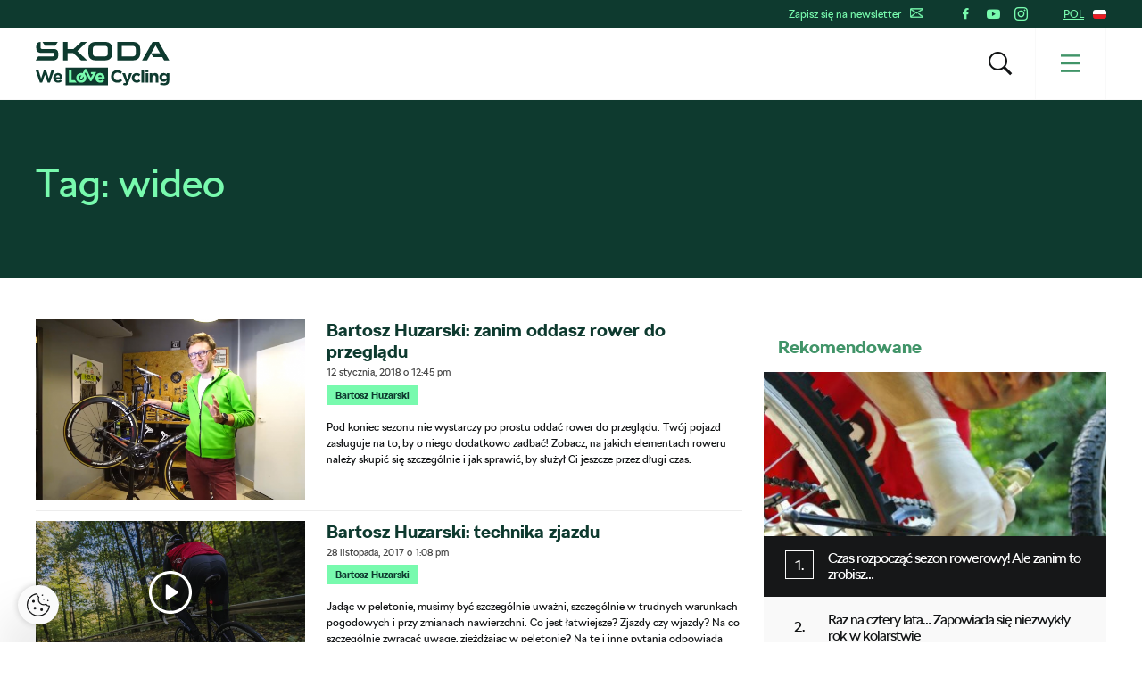

--- FILE ---
content_type: text/html; charset=UTF-8
request_url: https://www.welovecycling.com/pl/tag/wideo/
body_size: 20340
content:
<!doctype html>
<html lang="pl-PL">
    <head>
    <meta charset="utf-8">
    <meta http-equiv="x-ua-compatible" content="ie=edge">
    <meta name="viewport" content="width=device-width, initial-scale=1">
        <link rel="apple-touch-icon" href="https://www.welovecycling.com/app/themes/skoda-wlc-theme/favicons/apple-touch-icon-57x57.png?v=1" sizes="57x57">
    <link rel="apple-touch-icon" href="https://www.welovecycling.com/app/themes/skoda-wlc-theme/favicons/apple-touch-icon-60x60.png?v=1" sizes="60x60">
    <link rel="apple-touch-icon" href="https://www.welovecycling.com/app/themes/skoda-wlc-theme/favicons/apple-touch-icon-72x72.png?v=1" sizes="72x72">
    <link rel="apple-touch-icon" href="https://www.welovecycling.com/app/themes/skoda-wlc-theme/favicons/apple-touch-icon-76x76.png?v=1" sizes="76x76">
    <link rel="apple-touch-icon" href="https://www.welovecycling.com/app/themes/skoda-wlc-theme/favicons/apple-touch-icon-114x114.png?v=1" sizes="114x114">
    <link rel="apple-touch-icon" href="https://www.welovecycling.com/app/themes/skoda-wlc-theme/favicons/apple-touch-icon-144x144.png?v=1" sizes="144x144">
    <link rel="apple-touch-icon" href="https://www.welovecycling.com/app/themes/skoda-wlc-theme/favicons/apple-touch-icon-180x180.png?v=1" sizes="180x180">
    <link rel="icon" type="image/png" href="https://www.welovecycling.com/app/themes/skoda-wlc-theme/favicons/favicon-16x16.png?v=1" sizes="16x16">
    <link rel="icon" type="image/png" href="https://www.welovecycling.com/app/themes/skoda-wlc-theme/favicons/favicon-32x32.png?v=1" sizes="32x32">
    <link rel="icon" type="image/png" href="https://www.welovecycling.com/app/themes/skoda-wlc-theme/favicons/favicon-194x194.png?v=1" sizes="194x194">
    <link rel="manifest" href="https://www.welovecycling.com/app/themes/skoda-wlc-theme/favicons/manifest.json?v=1">
    <link rel="mask-icon" href="https://www.welovecycling.com/app/themes/skoda-wlc-theme/favicons/safari-pinned-tab.svg?v=1">
    <link rel="shortcut icon" href="https://www.welovecycling.com/app/themes/skoda-wlc-theme/favicons/favicon.ico?v=1">
    <meta name="apple-mobile-web-app-title" content="Škoda We Love Cycling">
    <meta name="application-name" content="Škoda We Love Cycling">
    <meta name="msapplication-TileColor" content="#ffffff">
    <meta name="msapplication-TileImage" content="https://www.welovecycling.com/app/themes/skoda-wlc-theme/favicons/mstile-144x144.png?v=1">
    <meta name="msapplication-config" content="https://www.welovecycling.com/app/themes/skoda-wlc-theme/favicons/browserconfig.xml?v=1">
    <meta name="theme-color" content="#ffffff">
    <meta name='robots' content='index, follow, max-snippet:-1, max-image-preview:large, max-video-preview:-1' />
	<style>img:is([sizes="auto" i], [sizes^="auto," i]) { contain-intrinsic-size: 3000px 1500px }</style>
	    <script>(function(w,d,s,l,i){w[l]=w[l]||[];w[l].push({'gtm.start':new Date().getTime(),event:'gtm.js'});var f=d.getElementsByTagName(s)[0],j=d.createElement(s),dl=l!='dataLayer'?'&l='+l:'';j.async=true;j.src='https://www.googletagmanager.com/gtm.js?id='+i+dl;f.parentNode.insertBefore(j,f);})(window,document,'script','dataLayer','GTM-NM5X2RX');</script><meta name='legal-entity-id' content='456' />
<script async defer type='text/javascript' src='https://cross.skoda-auto.com/sdrive/endpoint.js?v=3'></script>
    <link rel="alternate" href="https://welovecycling.skoda.be/fr" hreflang="be-fr" />
    <link rel="alternate" href="https://welovecycling.skoda.be/nl" hreflang="be-nl" />
    
	<!-- This site is optimized with the Yoast SEO Premium plugin v25.3 (Yoast SEO v25.6) - https://yoast.com/wordpress/plugins/seo/ -->
	<title>wideo Archives - Škoda We Love Cycling - Poland</title>
	<link rel="canonical" href="https://www.welovecycling.com/pl/tag/wideo/" />
	<meta property="og:locale" content="pl_PL" />
	<meta property="og:type" content="article" />
	<meta property="og:title" content="wideo Archives" />
	<meta property="og:url" content="https://www.welovecycling.com/pl/tag/wideo/" />
	<meta property="og:site_name" content="Škoda We Love Cycling - Poland" />
	<meta name="twitter:card" content="summary_large_image" />
	<script type="application/ld+json" class="yoast-schema-graph">{"@context":"https://schema.org","@graph":[{"@type":"CollectionPage","@id":"https://www.welovecycling.com/pl/tag/wideo/","url":"https://www.welovecycling.com/pl/tag/wideo/","name":"wideo Archives - Škoda We Love Cycling - Poland","isPartOf":{"@id":"https://www.welovecycling.com/pl/#website"},"primaryImageOfPage":{"@id":"https://www.welovecycling.com/pl/tag/wideo/#primaryimage"},"image":{"@id":"https://www.welovecycling.com/pl/tag/wideo/#primaryimage"},"thumbnailUrl":"https://d2p6e6u75xmxt8.cloudfront.net/5/2018/01/2018-01-12-13_43_27-https___asana-user-private-us-east-1.s3.amazonaws.com_assets_15691823666289_5193.png","breadcrumb":{"@id":"https://www.welovecycling.com/pl/tag/wideo/#breadcrumb"},"inLanguage":"pl-PL"},{"@type":"ImageObject","inLanguage":"pl-PL","@id":"https://www.welovecycling.com/pl/tag/wideo/#primaryimage","url":"https://d2p6e6u75xmxt8.cloudfront.net/5/2018/01/2018-01-12-13_43_27-https___asana-user-private-us-east-1.s3.amazonaws.com_assets_15691823666289_5193.png","contentUrl":"https://d2p6e6u75xmxt8.cloudfront.net/5/2018/01/2018-01-12-13_43_27-https___asana-user-private-us-east-1.s3.amazonaws.com_assets_15691823666289_5193.png","width":1269,"height":671},{"@type":"BreadcrumbList","@id":"https://www.welovecycling.com/pl/tag/wideo/#breadcrumb","itemListElement":[{"@type":"ListItem","position":1,"name":"Home","item":"https://www.welovecycling.com/pl/"},{"@type":"ListItem","position":2,"name":"wideo"}]},{"@type":"WebSite","@id":"https://www.welovecycling.com/pl/#website","url":"https://www.welovecycling.com/pl/","name":"Škoda We Love Cycling - Poland","description":"","potentialAction":[{"@type":"SearchAction","target":{"@type":"EntryPoint","urlTemplate":"https://www.welovecycling.com/pl/?s={search_term_string}"},"query-input":{"@type":"PropertyValueSpecification","valueRequired":true,"valueName":"search_term_string"}}],"inLanguage":"pl-PL"}]}</script>
	<!-- / Yoast SEO Premium plugin. -->


<link rel='dns-prefetch' href='//d2p6e6u75xmxt8.cloudfront.net' />
<link rel='dns-prefetch' href='//www.google.com' />
<link rel='stylesheet' id='ys/main-css' href='https://d2p6e6u75xmxt8.cloudfront.net/assets/25.10.31/skoda-wlc-theme/dist/styles/main.css' type='text/css' media='all' />
<link rel='stylesheet' id='lite-css-css' href='https://d2p6e6u75xmxt8.cloudfront.net/assets/25.10.31/skoda-wlc-theme/dist/styles/lite.css?ver=6.8.1' type='text/css' media='all' />
<link rel='stylesheet' id='elasticpress-related-posts-block-css' href='https://www.welovecycling.com/app/mu-plugins/elasticpress/dist/css/related-posts-block-styles.min.css?ver=3.6.6' type='text/css' media='all' />
<link rel='stylesheet' id='ys-youtube-nocookie-css' href='https://www.welovecycling.com/app/mu-plugins/ys-youtube-nocookie/youtube-nocookie.css?ver=0.1.1' type='text/css' media='all' />
<link rel='stylesheet' id='ys/fonts-css' href='https://d2p6e6u75xmxt8.cloudfront.net/assets/25.10.31/skoda-wlc-theme/dist/styles/fonts.css' type='text/css' media='all' />
<link rel='stylesheet' id='ys_wp_plugin_skoda_banner_assets_publicassets_public_css-css' href='https://www.welovecycling.com/app/mu-plugins/skoda-banner/assets/dist/2193f05e2683baa4f517.css?ver=6.8.1' type='text/css' media='all' />
<script type="text/javascript" id="ys_wp_plugin_skoda_analytics_assets_publicassets_js-js-extra">
/* <![CDATA[ */
var ys_wp_plugin_skoda_analytics_assets_publicassets_js = {"debug":"","page":{"name":"wideo Archives - \u0160koda We Love Cycling - Poland","language":"pl-pl","type":"Archive","labels":{"categories":[],"global":[]}},"importerBid":"456"};
/* ]]> */
</script>
<script defer async type="text/javascript" src="https://www.welovecycling.com/app/mu-plugins/skoda-analytics/assets/dist/cb3c6d0b10cdd78e6b91.js?ver=6.8.1" id="ys_wp_plugin_skoda_analytics_assets_publicassets_js-js"></script>
<script defer async type="text/javascript" src="https://d2p6e6u75xmxt8.cloudfront.net/assets/25.10.31/skoda-wlc-theme/dist/scripts/init.js?ver=6.8.1" id="init-js-js"></script>
<script type="text/javascript" id="ys-wp-data-store-js-extra">
/* <![CDATA[ */
var dataStore = {"storageCookieName":"b3740f9bcbfc72e2347042b58109669f"};
/* ]]> */
</script>
<script type="text/javascript" src="https://www.welovecycling.com/app/mu-plugins/data-store/js/dist/226370971fc7b079d011.js?ver=6.8.1" id="ys-wp-data-store-js"></script>
<script defer async type="text/javascript" src="https://www.google.com/recaptcha/api.js?onload=recaptchaLoaded&amp;render=explicit&amp;ver=6.8.1" id="google-recaptcha-js"></script>
<link rel="https://api.w.org/" href="https://www.welovecycling.com/pl/wp-json/" /><link rel="alternate" title="JSON" type="application/json" href="https://www.welovecycling.com/pl/wp-json/wp/v2/tags/155" /><style id="skoda-banners-inline">.banner-min-height{min-height:0px}@media(min-width:768px){.banner-min-height{min-height:0px}}@media(min-width:1024px){.banner-min-height{min-height:0px}}.sidebar .banner-min-height{min-height:0px}@media(min-width:768px){.sidebar .banner-min-height{min-height:0px}}@media(min-width:1024px){.sidebar .banner-min-height{min-height:0px}}</style><style id="wpforms-css-vars-root">
				:root {
					--wpforms-field-border-radius: 3px;
--wpforms-field-border-style: solid;
--wpforms-field-border-size: 1px;
--wpforms-field-background-color: #ffffff;
--wpforms-field-border-color: rgba( 0, 0, 0, 0.25 );
--wpforms-field-border-color-spare: rgba( 0, 0, 0, 0.25 );
--wpforms-field-text-color: rgba( 0, 0, 0, 0.7 );
--wpforms-field-menu-color: #ffffff;
--wpforms-label-color: rgba( 0, 0, 0, 0.85 );
--wpforms-label-sublabel-color: rgba( 0, 0, 0, 0.55 );
--wpforms-label-error-color: #d63637;
--wpforms-button-border-radius: 3px;
--wpforms-button-border-style: none;
--wpforms-button-border-size: 1px;
--wpforms-button-background-color: #066aab;
--wpforms-button-border-color: #066aab;
--wpforms-button-text-color: #ffffff;
--wpforms-page-break-color: #066aab;
--wpforms-background-image: none;
--wpforms-background-position: center center;
--wpforms-background-repeat: no-repeat;
--wpforms-background-size: cover;
--wpforms-background-width: 100px;
--wpforms-background-height: 100px;
--wpforms-background-color: rgba( 0, 0, 0, 0 );
--wpforms-background-url: none;
--wpforms-container-padding: 0px;
--wpforms-container-border-style: none;
--wpforms-container-border-width: 1px;
--wpforms-container-border-color: #000000;
--wpforms-container-border-radius: 3px;
--wpforms-field-size-input-height: 43px;
--wpforms-field-size-input-spacing: 15px;
--wpforms-field-size-font-size: 16px;
--wpforms-field-size-line-height: 19px;
--wpforms-field-size-padding-h: 14px;
--wpforms-field-size-checkbox-size: 16px;
--wpforms-field-size-sublabel-spacing: 5px;
--wpforms-field-size-icon-size: 1;
--wpforms-label-size-font-size: 16px;
--wpforms-label-size-line-height: 19px;
--wpforms-label-size-sublabel-font-size: 14px;
--wpforms-label-size-sublabel-line-height: 17px;
--wpforms-button-size-font-size: 17px;
--wpforms-button-size-height: 41px;
--wpforms-button-size-padding-h: 15px;
--wpforms-button-size-margin-top: 10px;
--wpforms-container-shadow-size-box-shadow: none;

				}
			</style></head>
    <body class="archive tag tag-wideo tag-155 wp-theme-skoda-wlc-theme site-pl sidebar-shown" data-culture="pl-pl">
        <noscript><iframe src="https://www.googletagmanager.com/ns.html?id=GTM-NM5X2RX" height="0" width="0" style="display:none;visibility:hidden"></iframe></noscript>    <script>!function(e){var t=e.getElementsByTagName("script"),n=t[t.length-1],s=new XMLHttpRequest;s.onload=function(){var t=e.createElement("div");t.innerHTML=this.responseText,t.style.height="0",t.style.width="0",t.style.absolute="absolute",t.style.visibility="hidden",n.parentNode.insertBefore(t,n)},s.open("GET","https://d2p6e6u75xmxt8.cloudfront.net/assets/25.10.31/skoda-wlc-theme/dist/images/icons/svgstore.svg",!0),s.send()}(document);</script>
        <header class="header">
        <div class="toolbar">
            <div class="container">
                <div class="toolbar__panel">
                    <div class="toolbar__content">
                        <ul class="toolbar__items toolbar__items--newsletters-active">
                                                            <li class="js-toolbar__newsletter">
                                    Zapisz się na newsletter                                    <svg class="js-toolbar__newsletter__icon font-icon"><use href="#email" xlink:href="#email"></use></svg>                                </li>
                                                                                            <li class="toolbar__socials">
                                    <ul class="toolbar__socials-items">
                                        <li><a href="https://www.facebook.com/skodapolska/" target="_blank"><i class="icon icon-facebook"></i></a></li><li><a href="https://www.youtube.com/user/SkodaAutoPolska" target="_blank"><i class="icon icon-youtube"></i></a></li><li><a href="https://www.instagram.com/skodapolska/" target="_blank"><i class="icon icon-instagram"></i></a></li>                                    </ul>
                                </li>
                                                        <li class="js-toolbar__country">
                                <span class="js-toolbar__country__label">POL</span><svg class="js-toolbar__country__flag toolbar__flag font-icon"><use href="#flag_pol" xlink:href="#flag_pol"></use></svg>                            </li>
                        </ul>

                        <div class="toolbar__dropdowns">
                                                            <div class="toolbar__newsletter">
                                    <form>
                                        <label for="toolbar-newsletter-email">
                                            <p>It's going to be so great to have you with us!

We just need your email address to keep in touch.</p>
                                        </label>
                                                                                <input class="title-name" type="text" name="titel-nme-field" value="Your title and name" required="required" />
                                        <div class="toolbar__newsletter-form">
                                            <input type="email" name="email" id="toolbar-newsletter-email" placeholder="Enter your e-mail address" required>
                                            <button type="submit" class="btn-wlc btn-ghost-tertiary btn-compact">Zapisz się</button>
                                        </div>
                                        <div class="toolbar__newsletter__terms checkbox terms">
                                            <p class="terms">
                                                Wysyłając formularz, wyrażam <a href='https://www.skoda-auto.pl/inne/memorandum-marketing' target='_blank'>zgodę na przetwarzanie moich danych osobowych</a> w celu przesyłania mi informacji o produktach, usługach i badaniach rynkowych Škoda Auto, w tym informowania o wydarzeniach, konkursach, nowościach oraz przesyłanie mi życzeń świątecznych, również na podstawie informacji o korzystaniu z produktów i usług. W celu wzbogacenia danych klientów Škoda Auto może również przekazywać moje dane osobowe stronom trzecim, takim jak Volkswagen Financial Services AG, preferowany dealer i importer odpowiedzialny za dany rynek. Lista stron trzecich jest dostępna <a href='https://www.skoda-auto.pl/inne/memorandum-marketing' target='_blank'>tutaj</a>. Możesz cofnąć tę zgodę w dowolnym momencie.&nbsp;<a href="https://www.welovecycling.com/pl/privacy-management/">Unsubscribe</a>                                            </p>
                                        </div>
                                        <div class='ajax-response'></div>
                                    </form>
                                    <div class="toolbar__newsletter-right">
                                    </div>
                                </div>
                                                            <div class="toolbar__country">
                                <div class="toolbar__country-left"></div>
                                <div class="toolbar__country-wrapper">
                                    <ul>
                                                                                    <li>
                                                <a href="/wide/" title="Škoda We Love Cycling">
                                                    <div class='toolbar__country-name'>Global</div>
                                                    <svg class="toolbar__flag font-icon"><use href="#globe" xlink:href="#globe"></use></svg>                                                </a>
                                            </li>
                                                                                        <li>
                                                <a href="https://welovecycling.skoda.be" title="Belgium">
                                                    <div class='toolbar__country-name'>Bel</div>
                                                    <svg class="toolbar__flag font-icon"><use href="#flag_bel" xlink:href="#flag_bel"></use></svg>                                                </a>
                                            </li>
                                                                                        <li>
                                                <a href="/dk/" title="Škoda We Love Cycling - Danmark">
                                                    <div class='toolbar__country-name'>DEN</div>
                                                    <svg class="toolbar__flag font-icon"><use href="#flag_den" xlink:href="#flag_den"></use></svg>                                                </a>
                                            </li>
                                                                                        <li>
                                                <a href="/de/" title="Škoda We Love Cycling - Deutschland">
                                                    <div class='toolbar__country-name'>DEU</div>
                                                    <svg class="toolbar__flag font-icon"><use href="#flag_deu" xlink:href="#flag_deu"></use></svg>                                                </a>
                                            </li>
                                                                                        <li>
                                                <a href="/ee/" title="Škoda We Love Cycling - Estonia">
                                                    <div class='toolbar__country-name'>EST</div>
                                                    <svg class="toolbar__flag font-icon"><use href="#flag_est" xlink:href="#flag_est"></use></svg>                                                </a>
                                            </li>
                                                                                        <li>
                                                <a href="/es/" title="Škoda We Love Cycling - Spain">
                                                    <div class='toolbar__country-name'>ESP</div>
                                                    <svg class="toolbar__flag font-icon"><use href="#flag_esp" xlink:href="#flag_esp"></use></svg>                                                </a>
                                            </li>
                                                                                        <li>
                                                <a href="https://skodawelovecycling.fr" title="France">
                                                    <div class='toolbar__country-name'>Fra</div>
                                                    <svg class="toolbar__flag font-icon"><use href="#flag_fra" xlink:href="#flag_fra"></use></svg>                                                </a>
                                            </li>
                                                                                        <li>
                                                <a href="/gr/" title="Škoda We Love Cycling - Greece">
                                                    <div class='toolbar__country-name'>GRC</div>
                                                    <svg class="toolbar__flag font-icon"><use href="#flag_grc" xlink:href="#flag_grc"></use></svg>                                                </a>
                                            </li>
                                                                                        <li>
                                                <a href="/ie/" title="Škoda We Love Cycling - Ireland">
                                                    <div class='toolbar__country-name'>IRE</div>
                                                    <svg class="toolbar__flag font-icon"><use href="#flag_ire" xlink:href="#flag_ire"></use></svg>                                                </a>
                                            </li>
                                                                                        <li>
                                                <a href="/hu/" title="Škoda We Love Cycling - Magyarország">
                                                    <div class='toolbar__country-name'>HUN</div>
                                                    <svg class="toolbar__flag font-icon"><use href="#flag_hun" xlink:href="#flag_hun"></use></svg>                                                </a>
                                            </li>
                                                                                        <li>
                                                <a href="/nl/" title="Škoda - We Love Cycling - Netherland">
                                                    <div class='toolbar__country-name'>NLD</div>
                                                    <svg class="toolbar__flag font-icon"><use href="#flag_nld" xlink:href="#flag_nld"></use></svg>                                                </a>
                                            </li>
                                                                                        <li>
                                                <a href="/no/" title="Škoda We Love Cycling - Norge">
                                                    <div class='toolbar__country-name'>NOR</div>
                                                    <svg class="toolbar__flag font-icon"><use href="#flag_nor" xlink:href="#flag_nor"></use></svg>                                                </a>
                                            </li>
                                                                                        <li>
                                                <a href="/sk/" title="Škoda We Love Cycling Slovensko">
                                                    <div class='toolbar__country-name'>SVK</div>
                                                    <svg class="toolbar__flag font-icon"><use href="#flag_svk" xlink:href="#flag_svk"></use></svg>                                                </a>
                                            </li>
                                                                                        <li>
                                                <a href="/se/" title="Škoda - We Love Cycling - Sweden">
                                                    <div class='toolbar__country-name'>SWE</div>
                                                    <svg class="toolbar__flag font-icon"><use href="#flag_swe" xlink:href="#flag_swe"></use></svg>                                                </a>
                                            </li>
                                                                                        <li>
                                                <a href="/uk/" title="Škoda We Love Cycling  - United Kingdom">
                                                    <div class='toolbar__country-name'>GBR</div>
                                                    <svg class="toolbar__flag font-icon"><use href="#flag_gbr" xlink:href="#flag_gbr"></use></svg>                                                </a>
                                            </li>
                                                                                        <li>
                                                <a href="/cs/" title="Škoda We Love Cycling - Česká republika">
                                                    <div class='toolbar__country-name'>CZE</div>
                                                    <svg class="toolbar__flag font-icon"><use href="#flag_cze" xlink:href="#flag_cze"></use></svg>                                                </a>
                                            </li>
                                                                                </ul>
                                </div>
                            </div>
                        </div>
                    </div>
                </div>
            </div>
        </div>
        <nav class='sa-menu' role='navigation'>
    <div class='sa-menu__scroller'>
        <div class='container sa-menu__navbar-container'>
            <header class='sa-menu__navbar'>
                <a href='https://www.welovecycling.com/pl/' title='Škoda We Love Cycling - Poland' class='sa-menu__navbar__item'>
                    <svg class='sa-menu__logo sa-menu_logo-main' xmlns="http://www.w3.org/2000/svg" fill="none" viewBox="0 0 150 49">
                        <path fill="#0E3A2F" d="m0 20.68 2.77-4.38h16.06c.9 0 1.5-.59 1.5-1.49v-2.53H6.53C2.4 12.28.6 10.48.6 6.49V4.77C.6 1.8 2.37 0 5.18 0h.32v6.41c0 .9.6 1.49 1.5 1.49h13.37c3.05 0 4.87 1.8 4.87 4.73v2.26c0 3.87-1.94 5.79-5.94 5.79H0Zm96.4-4.46h12.41c2.06 0 3.36-1.25 3.36-3.2V7.66c0-1.95-1.3-3.2-3.36-3.2H96.4v11.76Zm-5 4.46V0h17.53c5.22 0 8.23 2.97 8.23 7.9v4.88c0 4.93-3 7.9-8.23 7.9H91.41Zm-24.2-4.46h10.48c1.9 0 3.13-1.17 3.13-3V7.46c0-1.84-1.23-3.01-3.13-3.01H67.2c-1.9 0-3.12 1.17-3.12 3v5.75c0 1.84 1.22 3.01 3.12 3.01Zm10.6 4.46H67.08c-5.06 0-7.99-2.9-7.99-7.7V7.7c0-4.8 2.93-7.7 8-7.7H77.8c5.06 0 7.99 2.9 7.99 7.7v5.28c0 4.8-2.93 7.7-7.99 7.7Zm41.45 0L131 0h6.92l11.75 20.68h-5.7l-2.01-3.56h-10.01l-2.7-4.22-4.42 7.78h-5.58Zm10.13-8.02h10.05l-5.03-8.79-5.02 8.8ZM10.4 4.3 7.56 0h17.2L22 4.3H10.4Zm20.37 16.38V0h4.99v8.05h6.6L50.94 0h6.6l-10.9 10.28 11.1 10.4h-7l-8.58-8.17h-6.4v8.17h-4.99ZM17.55 31.83l-2.83 9.12-3.05-9.15H9.1l-3.06 9.15-2.82-9.12H0L4.66 45.4h2.6l3.08-8.8 3.08 8.8h2.61l4.66-13.56h-3.14Zm12.46 8.62c0-2.94-1.6-5.63-5.12-5.63-3.06 0-5.2 2.43-5.2 5.4v.04c0 3.17 2.34 5.36 5.5 5.36 1.9 0 3.31-.74 4.3-1.94l-1.71-1.49a3.46 3.46 0 0 1-2.55 1.06c-1.34 0-2.28-.69-2.57-2.03h7.31c.03-.27.04-.54.04-.77m-7.4-1.06c.24-1.34 1.05-2.21 2.28-2.21 1.24 0 2.04.89 2.22 2.2h-4.5ZM133.92 34.82c-1.51 0-2.4.79-3.08 1.66v-1.47h-2.98V45.4h2.98V39.6c0-1.4.73-2.11 1.86-2.11 1.14 0 1.8.72 1.8 2.11v5.79h2.99v-6.72c0-2.38-1.32-3.85-3.57-3.85m12.76.2v1.35a4.28 4.28 0 0 0-3.39-1.55 4.6 4.6 0 0 0-4.67 4.84v.04a4.58 4.58 0 0 0 4.67 4.83c1.59 0 2.55-.63 3.44-1.68v.5c0 1.86-.97 2.83-3 2.83-1.4 0-2.48-.35-3.56-.95l-1.02 2.2c1.34.7 2.94 1.1 4.65 1.1 2.04 0 3.55-.43 4.53-1.4.88-.87 1.33-2.23 1.33-4.08V35h-2.98Zm.05 4.68c0 1.41-1.12 2.4-2.57 2.4-1.45 0-2.55-.97-2.55-2.4v-.04c0-1.41 1.1-2.4 2.55-2.4 1.45 0 2.57.99 2.57 2.4v.04Zm-33.47 3.38c-1.63 0-2.67-1.27-2.67-2.86v-.04c0-1.53 1.06-2.82 2.55-2.82 1.07 0 1.73.44 2.4 1.14l1.82-1.94a5.19 5.19 0 0 0-4.2-1.74 5.36 5.36 0 0 0-5.51 5.4v.04a5.33 5.33 0 0 0 5.47 5.36c2.1 0 3.28-.8 4.3-1.9l-1.75-1.74c-.72.68-1.41 1.1-2.41 1.1m-8.4-8.07-2.3 7.07-2.39-7.07h-3.15l4.12 10.41c-.26.53-.53.68-1.04.68-.4 0-.89-.17-1.28-.4l-1 2.12c.77.45 1.57.72 2.65.72 1.78 0 2.65-.8 3.45-2.9L107.96 35h-3.1Zm13.66 10.38h2.98V31.26h-2.98v14.13Zm4.67 0h2.98V35h-2.98V45.4ZM91.5 42.87c-2.36 0-3.98-1.94-3.98-4.26v-.04c0-2.32 1.67-4.22 3.98-4.22a5.1 5.1 0 0 1 3.5 1.53l1.93-2.19a7.14 7.14 0 0 0-5.41-2.09 6.94 6.94 0 0 0-7.16 7.01v.04c0 3.89 3 6.97 7.04 6.97 2.65 0 4.22-.93 5.63-2.42l-1.93-1.92c-1.07.97-2.03 1.59-3.6 1.59M81.1 28.68H33.4v19.86H81.1V28.68Z"/>
                        <path fill="#78FAAE" d="M43.64 42.67h-3.37V31.83h-3.03v13.55h8.74l-2.34-2.71ZM66.9 40.24c0 3.18 2.34 5.38 5.5 5.38a5.3 5.3 0 0 0 4.3-1.94l-1.7-1.5a3.47 3.47 0 0 1-2.56 1.07c-1.33 0-2.28-.7-2.57-2.04h7.33c.02-.27.04-.54.04-.77 0-2.95-1.61-5.65-5.13-5.65-3.07 0-5.2 2.44-5.2 5.42v.03Zm5.21-3.08c1.26 0 2.04.9 2.22 2.21h-4.5c.24-1.34 1.04-2.2 2.28-2.2ZM51.07 45.62h.07c3.27 0 5.69-2.39 5.69-5.38v-.03c0-1.69-.78-3.2-2.04-4.18l1.13-2.05 4.76 9.38a1.22 1.22 0 0 0 2.16.02l5.12-9.73h-4.98a1.2 1.2 0 0 0-1.21 1.2c0 .65.54 1.2 1.21 1.2h.99l-2.18 4.14-4.75-9.33a1.22 1.22 0 0 0-2.15-.04l-2.28 4.15a6.39 6.39 0 0 0-1.5-.18c-3.29 0-5.73 2.43-5.73 5.42v.03c0 3 2.42 5.38 5.69 5.38Zm-2.74-5.45c0-1.54 1.02-2.83 2.74-2.83h.23l-1.26 2.3c-.32.58-.1 1.3.49 1.62.59.31 1.32.1 1.64-.48l1.24-2.26c.3.47.47 1.04.47 1.65v.04c0 1.53-1.12 2.87-2.77 2.87s-2.77-1.34-2.77-2.87v-.04Z"/>
                        <path fill="#0E3A2F" d="M126.27 31.25h-3.17v2.64h3.17v-2.64Z"/>
                    </svg>
                </a>
                <div class='sa-menu__navbar__spacer'></div>
                <section class='sa-menu__search'>
                    <form method="get" action="https://www.welovecycling.com/pl/" class='sa-menu__search__form'>
                        <input
                            class='sa-menu__search__input'
                            id='js-suggestions-input'
                            type='text'
                            name='s'
                            value=''
                            placeholder='Szukaj (np. wycieczka, bezpieczeństwo, e-rowery)'
                            autocomplete='off'
                            required='required' />
                        <button class='sa-menu__search-activator sa-menu__search__close' type="button" title='Szukaj (np. wycieczka, bezpieczeństwo, e-rowery)'><i class="icon icon-close"></i></button>
                        <button class='sa-menu__search__submit' type='submit' title='Szukaj (np. wycieczka, bezpieczeństwo, e-rowery)'></button>
                    </form>
                    <div class='sa-menu__search__suggestions' id='suggestions'>
                        <dl id='js-suggestions-articles' class='u-hidden sa-menu__search__suggestions__category sa-menu__search__suggestions__category--hidden'>
                            <dt class='sa-menu__search__suggestions__title'>
                                <svg class="sa-menu__search__suggestions__icon font-icon"><use href="#articles" xlink:href="#articles"></use></svg>                                Artykuły                            </dt>
                            <dd class='sa-menu__search__suggestions__results'></dd>
                        </dl>
                        <dl id='js-suggestions-tags' class='u-hidden sa-menu__search__suggestions__category sa-menu__search__suggestions__category--hidden'>
                            <dt class='sa-menu__search__suggestions__title'>
                                <svg class="sa-menu__search__suggestions__icon font-icon"><use href="#tags" xlink:href="#tags"></use></svg>                                Tagi
                            </dt>
                            <dd class='sa-menu__search__suggestions__results'></dd>
                        </dl>
                        <dl id='js-suggestions-categories' class='u-hidden sa-menu__search__suggestions__category sa-menu__search__suggestions__category--hidden'>
                            <dt class='sa-menu__search__suggestions__title'>
                                <svg class="sa-menu__search__suggestions__icon font-icon"><use href="#categories" xlink:href="#categories"></use></svg>                                Kategorie                            </dt>
                            <dd class='sa-menu__search__suggestions__results'></dd>
                        </dl>
                    </div>
                </section>
                <button class='sa-menu__navbar__item sa-menu__button sa-menu__search-activator' type='button' title='Szukaj (np. wycieczka, bezpieczeństwo, e-rowery)'>
                    <i class="icon icon-search"></i>
                </button>
                <button class='sa-menu__navbar__item sa-menu__button sa-menu__activator' type='button' title='Menu'>
                    <svg
                        class='sa-menu__activator__icon'
                        version='1.1'
                        viewBox='0 0 100 100'
                        xmlns='http://www.w3.org/2000/svg'
                        xmlns:xlink='http://www.w3.org/1999/xlink'
                        xml:space='preserve'
                    >
                        <rect class='top' fill='currentColor' y='5.2' width='100' height='11' />
                        <rect class='middle' fill='currentColor' y='44.5' width='100' height='11'/>
                        <rect class='bottom' fill='currentColor' y='83.8' width='100' height='11'/>
                    </svg>
                </button>
            </header>
        </div>
        <div class='sa-menu__content-container'>
            <div class='sa-menu__content-wrapper'>
                <ul class='sa-menu__content'>
                    <li data-id="16404" class="menu-item menu-item-type-post_type menu-item-object-page sa-menu__item"><a class="menu-item" href="https://www.welovecycling.com/pl/130-anniversary/">Škoda i Kolarstwo</a></li><li data-id="16354" class="menu-item menu-item-type-post_type menu-item-object-page sa-menu__item"><a class="menu-item" href="https://www.welovecycling.com/pl/2025-uci-world-championships/">Find Your Adventure 2025</a></li><li data-id="16353" class="menu-item menu-item-type-post_type menu-item-object-page sa-menu__item"><a class="menu-item" href="https://www.welovecycling.com/pl/la-vuelta-2025/">La Vuelta 2025</a></li><li data-id="16222" class="menu-item menu-item-type-post_type menu-item-object-page sa-menu__item"><a class="menu-item" href="https://www.welovecycling.com/pl/tour-de-france-2025/">Tour de France 2025</a></li><li data-id="15564" class="menu-item menu-item-type-taxonomy menu-item-object-category sa-menu__item"><a class="menu-item" href="https://www.welovecycling.com/pl/category/kasia-niewiadoma/">K. Niewiadoma</a></li><li data-id="15565" class="menu-item menu-item-type-taxonomy menu-item-object-category sa-menu__item"><a class="menu-item" href="https://www.welovecycling.com/pl/category/bartosz-huzarski/">B. Huzarski</a></li><li data-id="15566" data-has-submenu="true" class="menu-item menu-item-type-custom menu-item-object-custom sa-menu__item sa-menu__item--has-children"><span class="menu-item">Kategorie</span><svg class="sa-menu__item__arrow font-icon"><use href="#caret" xlink:href="#caret"></use></svg></li><ul class="sa-menu__submenu" data-parent-id="15566"><li data-id="15570" class="menu-item menu-item-type-taxonomy menu-item-object-category sa-menu__item"><a class="menu-item" href="https://www.welovecycling.com/pl/category/adrenalina/">Adrenalina</a></li><li data-id="15571" class="menu-item menu-item-type-taxonomy menu-item-object-category sa-menu__item"><a class="menu-item" href="https://www.welovecycling.com/pl/category/zdrowie-i-trening/">Zdrowie i Trening</a></li><li data-id="15572" class="menu-item menu-item-type-taxonomy menu-item-object-category sa-menu__item"><a class="menu-item" href="https://www.welovecycling.com/pl/category/outdoormtb/">Outdoor/MTB</a></li><li data-id="15573" class="menu-item menu-item-type-taxonomy menu-item-object-category sa-menu__item"><a class="menu-item" href="https://www.welovecycling.com/pl/category/kolarstwo-szosowe/">Kolarstwo szosowe</a></li><li data-id="15574" class="menu-item menu-item-type-taxonomy menu-item-object-category sa-menu__item"><a class="menu-item" href="https://www.welovecycling.com/pl/category/bezpieczenstwo/">Bezpieczeństwo</a></li><li data-id="15575" class="menu-item menu-item-type-taxonomy menu-item-object-category sa-menu__item"><a class="menu-item" href="https://www.welovecycling.com/pl/category/ciekawostki/">Ciekawostki</a></li><li data-id="15576" class="menu-item menu-item-type-custom menu-item-object-custom sa-menu__item"><a class="menu-item" href="/pl/trasy-rowerowe">Trasy rowerowe</a></li></ul><li data-id="15567" class="menu-item menu-item-type-custom menu-item-object-custom sa-menu__item"><a class="menu-item" href="/pl/video">TV</a></li><li data-id="15568" class="menu-item menu-item-type-custom menu-item-object-custom sa-menu__item"><a class="menu-item" href="https://eshop.skoda-auto.com/pl_PL/kolarstwo/c/skodaCycling?utm_source=wlc_pl&utm_medium=banner&utm_campaign=wlc_hp_link">Sklep</a></li><li data-id="15569" class="menu-item menu-item-type-custom menu-item-object-custom sa-menu__item"><a class="menu-item" href="/pl/o-nas">O nas</a></li>                    <li class='sa-menu__item sa-menu__item--countries sa-menu__item--has-children' data-id='countries' data-has-submenu='true'>
                        <span class='menu-item sa-menu__item__country'>
                            Country                            <svg class="sa-menu__item__country__icon font-icon"><use href="#globe" xlink:href="#globe"></use></svg>                        </span>
                        <svg class="sa-menu__item__arrow font-icon"><use href="#caret" xlink:href="#caret"></use></svg>                    </li>
                    <ul class='sa-menu__submenu' data-parent-id='countries'>
                                                <li class='sa-menu__item'>
                            <a class='menu-item sa-menu__item__country' href='/wide/' title='Škoda We Love Cycling'>
                                <svg class="sa-menu__item__flag font-icon"><use href="#globe" xlink:href="#globe"></use></svg>                                Global                            </a>
                        </li>
                                                <li class='sa-menu__item'>
                            <a class='menu-item sa-menu__item__country' href='https://welovecycling.skoda.be' title='Belgium'>
                                <svg class="sa-menu__item__flag font-icon"><use href="#flag_bel" xlink:href="#flag_bel"></use></svg>                                Belgium                            </a>
                        </li>
                                                <li class='sa-menu__item'>
                            <a class='menu-item sa-menu__item__country' href='/dk/' title='Škoda We Love Cycling - Danmark'>
                                <svg class="sa-menu__item__flag font-icon"><use href="#flag_den" xlink:href="#flag_den"></use></svg>                                Danmark                            </a>
                        </li>
                                                <li class='sa-menu__item'>
                            <a class='menu-item sa-menu__item__country' href='/de/' title='Škoda We Love Cycling - Deutschland'>
                                <svg class="sa-menu__item__flag font-icon"><use href="#flag_deu" xlink:href="#flag_deu"></use></svg>                                Deutschland                            </a>
                        </li>
                                                <li class='sa-menu__item'>
                            <a class='menu-item sa-menu__item__country' href='/ee/' title='Škoda We Love Cycling - Estonia'>
                                <svg class="sa-menu__item__flag font-icon"><use href="#flag_est" xlink:href="#flag_est"></use></svg>                                Eesti                            </a>
                        </li>
                                                <li class='sa-menu__item'>
                            <a class='menu-item sa-menu__item__country' href='/es/' title='Škoda We Love Cycling - Spain'>
                                <svg class="sa-menu__item__flag font-icon"><use href="#flag_esp" xlink:href="#flag_esp"></use></svg>                                España                            </a>
                        </li>
                                                <li class='sa-menu__item'>
                            <a class='menu-item sa-menu__item__country' href='https://skodawelovecycling.fr' title='France'>
                                <svg class="sa-menu__item__flag font-icon"><use href="#flag_fra" xlink:href="#flag_fra"></use></svg>                                France                            </a>
                        </li>
                                                <li class='sa-menu__item'>
                            <a class='menu-item sa-menu__item__country' href='/gr/' title='Škoda We Love Cycling - Greece'>
                                <svg class="sa-menu__item__flag font-icon"><use href="#flag_grc" xlink:href="#flag_grc"></use></svg>                                Greece                            </a>
                        </li>
                                                <li class='sa-menu__item'>
                            <a class='menu-item sa-menu__item__country' href='/ie/' title='Škoda We Love Cycling - Ireland'>
                                <svg class="sa-menu__item__flag font-icon"><use href="#flag_ire" xlink:href="#flag_ire"></use></svg>                                Ireland                            </a>
                        </li>
                                                <li class='sa-menu__item'>
                            <a class='menu-item sa-menu__item__country' href='/hu/' title='Škoda We Love Cycling - Magyarország'>
                                <svg class="sa-menu__item__flag font-icon"><use href="#flag_hun" xlink:href="#flag_hun"></use></svg>                                Magyarország                            </a>
                        </li>
                                                <li class='sa-menu__item'>
                            <a class='menu-item sa-menu__item__country' href='/nl/' title='Škoda - We Love Cycling - Netherland'>
                                <svg class="sa-menu__item__flag font-icon"><use href="#flag_nld" xlink:href="#flag_nld"></use></svg>                                Nederland                            </a>
                        </li>
                                                <li class='sa-menu__item'>
                            <a class='menu-item sa-menu__item__country' href='/no/' title='Škoda We Love Cycling - Norge'>
                                <svg class="sa-menu__item__flag font-icon"><use href="#flag_nor" xlink:href="#flag_nor"></use></svg>                                Norge                            </a>
                        </li>
                                                <li class='sa-menu__item'>
                            <a class='menu-item sa-menu__item__country' href='/sk/' title='Škoda We Love Cycling Slovensko'>
                                <svg class="sa-menu__item__flag font-icon"><use href="#flag_svk" xlink:href="#flag_svk"></use></svg>                                Slovensko                            </a>
                        </li>
                                                <li class='sa-menu__item'>
                            <a class='menu-item sa-menu__item__country' href='/se/' title='Škoda - We Love Cycling - Sweden'>
                                <svg class="sa-menu__item__flag font-icon"><use href="#flag_swe" xlink:href="#flag_swe"></use></svg>                                Sverige                            </a>
                        </li>
                                                <li class='sa-menu__item'>
                            <a class='menu-item sa-menu__item__country' href='/uk/' title='Škoda We Love Cycling  - United Kingdom'>
                                <svg class="sa-menu__item__flag font-icon"><use href="#flag_gbr" xlink:href="#flag_gbr"></use></svg>                                United Kingdom                            </a>
                        </li>
                                                <li class='sa-menu__item'>
                            <a class='menu-item sa-menu__item__country' href='/cs/' title='Škoda We Love Cycling - Česká republika'>
                                <svg class="sa-menu__item__flag font-icon"><use href="#flag_cze" xlink:href="#flag_cze"></use></svg>                                Česko                            </a>
                        </li>
                                            </ul>
                    <li class='sa-menu__item sa-menu__item--skoda-credits'>
                        <div>
                            <span>Wspierany przez</span>
                            <a href='http://www.skoda-auto.pl' target='_blank'>
                                <svg class="sa-menu__logo" fill="none" xmlns="http://www.w3.org/2000/svg" viewBox="0 0 120 16">
                                    <path  d="m0 16 2.223-3.387h12.894c.73 0 1.207-.454 1.207-1.15V9.497H5.24C1.937 9.497.476 8.106.476 5.021V3.69C.476 1.391 1.906 0 4.16 0h.254v4.96c0 .696.477 1.15 1.207 1.15h10.734c2.446 0 3.907 1.39 3.907 3.66v1.754c0 2.994-1.556 4.476-4.764 4.476H0Zm77.265-3.448h9.972c1.652 0 2.7-.968 2.7-2.48V5.928c0-1.512-1.048-2.48-2.7-2.48h-9.972v9.104ZM73.264 16V0h14.069c4.192 0 6.606 2.299 6.606 6.11v3.78c0 3.811-2.414 6.11-6.606 6.11h-14.07Zm-19.392-3.448h8.416c1.524 0 2.509-.907 2.509-2.329V5.777c0-1.422-.985-2.329-2.509-2.329h-8.416c-1.524 0-2.509.907-2.509 2.329v4.446c0 1.422.985 2.329 2.509 2.329ZM62.383 16h-8.606c-4.065 0-6.415-2.238-6.415-5.958V5.958c0-3.72 2.35-5.958 6.415-5.958h8.606c4.065 0 6.415 2.238 6.415 5.958v4.084c0 3.72-2.35 5.958-6.415 5.958Zm33.195 0 9.432-16h5.558L120 16h-4.573l-1.62-2.752h-8.035l-2.159-3.267L100.056 16h-4.478Zm8.13-6.2h8.067l-4.034-6.806-4.033 6.806ZM8.352 3.327 6.066 0H19.88l-2.224 3.327H8.352ZM24.665 16V0h4.002v6.23h5.303L40.862 0h5.303L37.4 7.955 46.324 16h-5.621L33.81 9.679h-5.145V16h-4.001Z" fill="#78FAAE"/>
                                </svg>
                            </a>
                        </div>
                    </li>
                </ul>
                <div class='sa-menu__submenu-slider'>
                    <ul class="sa-menu__submenu" data-parent-id="15566"><li data-id="15570" class="menu-item menu-item-type-taxonomy menu-item-object-category sa-menu__item"><a class="menu-item" href="https://www.welovecycling.com/pl/category/adrenalina/">Adrenalina</a></li><li data-id="15571" class="menu-item menu-item-type-taxonomy menu-item-object-category sa-menu__item"><a class="menu-item" href="https://www.welovecycling.com/pl/category/zdrowie-i-trening/">Zdrowie i Trening</a></li><li data-id="15572" class="menu-item menu-item-type-taxonomy menu-item-object-category sa-menu__item"><a class="menu-item" href="https://www.welovecycling.com/pl/category/outdoormtb/">Outdoor/MTB</a></li><li data-id="15573" class="menu-item menu-item-type-taxonomy menu-item-object-category sa-menu__item"><a class="menu-item" href="https://www.welovecycling.com/pl/category/kolarstwo-szosowe/">Kolarstwo szosowe</a></li><li data-id="15574" class="menu-item menu-item-type-taxonomy menu-item-object-category sa-menu__item"><a class="menu-item" href="https://www.welovecycling.com/pl/category/bezpieczenstwo/">Bezpieczeństwo</a></li><li data-id="15575" class="menu-item menu-item-type-taxonomy menu-item-object-category sa-menu__item"><a class="menu-item" href="https://www.welovecycling.com/pl/category/ciekawostki/">Ciekawostki</a></li><li data-id="15576" class="menu-item menu-item-type-custom menu-item-object-custom sa-menu__item"><a class="menu-item" href="/pl/trasy-rowerowe">Trasy rowerowe</a></li></ul>                </div>
                <div class='sa-menu__preview'>
                    <div class="sa-menu__preview__item" data-parent-id="16404">
            <div class="sa-menu__preview__image"><img loading="lazy" class="sa-menu" src="https://d2p6e6u75xmxt8.cloudfront.net/5/2025/10/WLC_130_wide_cover.webp" alt="Menu item preview" srcset="https://d2p6e6u75xmxt8.cloudfront.net/5/2025/10/WLC_130_wide_cover.webp 2560w, https://d2p6e6u75xmxt8.cloudfront.net/5/2025/10/WLC_130_wide_cover-300x169.webp 300w, https://d2p6e6u75xmxt8.cloudfront.net/5/2025/10/WLC_130_wide_cover-1024x576.webp 1024w, https://d2p6e6u75xmxt8.cloudfront.net/5/2025/10/WLC_130_wide_cover-768x432.webp 768w, https://d2p6e6u75xmxt8.cloudfront.net/5/2025/10/WLC_130_wide_cover-1536x864.webp 1536w, https://d2p6e6u75xmxt8.cloudfront.net/5/2025/10/WLC_130_wide_cover-2048x1152.webp 2048w, https://d2p6e6u75xmxt8.cloudfront.net/5/2025/10/WLC_130_wide_cover-1920x1080.webp 1920w, https://d2p6e6u75xmxt8.cloudfront.net/5/2025/10/WLC_130_wide_cover-400x225.webp 400w, https://d2p6e6u75xmxt8.cloudfront.net/5/2025/10/WLC_130_wide_cover-1920x1080.webp 1920w" sizes="(min-width: 768px) 750px, 100vw" /></div>
            <div class="sa-menu__preview__info">
                <div class="sa-menu__preview__icon"><img loading="lazy" class="sa-menu" src="https://d2p6e6u75xmxt8.cloudfront.net/5/2025/10/Skoda_130_anniversary_logo_Years_RGB_Electric_Green.svg" alt="Menu item icon" /></div>
                <div class="sa-menu__preview__description">
                    <div class="sa-menu__preview__description__text"><p>Odkryj, jak dwóch pasjonatów kolarstwa zapoczątkowało podróż od rowerów do samochodów.</p>
</div>
                </div>
            </div>
        </div><div class="sa-menu__preview__item sa-menu__preview__item--large-icon" data-parent-id="16354">
            <div class="sa-menu__preview__image"><img loading="lazy" class="sa-menu" src="https://d2p6e6u75xmxt8.cloudfront.net/5/2025/08/hero-update-1.webp" alt="Menu item preview" srcset="https://d2p6e6u75xmxt8.cloudfront.net/5/2025/08/hero-update-1.webp 2560w, https://d2p6e6u75xmxt8.cloudfront.net/5/2025/08/hero-update-1-300x131.webp 300w, https://d2p6e6u75xmxt8.cloudfront.net/5/2025/08/hero-update-1-1024x447.webp 1024w, https://d2p6e6u75xmxt8.cloudfront.net/5/2025/08/hero-update-1-768x335.webp 768w, https://d2p6e6u75xmxt8.cloudfront.net/5/2025/08/hero-update-1-1536x670.webp 1536w, https://d2p6e6u75xmxt8.cloudfront.net/5/2025/08/hero-update-1-2048x894.webp 2048w, https://d2p6e6u75xmxt8.cloudfront.net/5/2025/08/hero-update-1-1920x838.webp 1920w, https://d2p6e6u75xmxt8.cloudfront.net/5/2025/08/hero-update-1-400x175.webp 400w, https://d2p6e6u75xmxt8.cloudfront.net/5/2025/08/hero-update-1-1920x838.webp 1920w" sizes="(min-width: 768px) 750px, 100vw" /></div>
            <div class="sa-menu__preview__info">
                <div class="sa-menu__preview__icon"><img loading="lazy" class="sa-menu" src="https://d2p6e6u75xmxt8.cloudfront.net/5/2025/08/2025_UCI_LOGO_OFFICIAL-PARTNER_skoda_RGB-1-400x121-1.webp" alt="Menu item icon" /></div>
                <div class="sa-menu__preview__description">
                    <div class="sa-menu__preview__description__text"><p>Błoto to nic złego – zwłaszcza jeśli oznacza pogoń za emocjonującymi trasami.</p>
</div>
                </div>
            </div>
        </div><div class="sa-menu__preview__item sa-menu__preview__item--large-icon" data-parent-id="16353">
            <div class="sa-menu__preview__image"><img loading="lazy" class="sa-menu" src="https://d2p6e6u75xmxt8.cloudfront.net/5/2025/08/LaV25_LP_Hero_PL_D-1.webp" alt="Menu item preview" srcset="https://d2p6e6u75xmxt8.cloudfront.net/5/2025/08/LaV25_LP_Hero_PL_D-1.webp 1920w, https://d2p6e6u75xmxt8.cloudfront.net/5/2025/08/LaV25_LP_Hero_PL_D-1-300x94.webp 300w, https://d2p6e6u75xmxt8.cloudfront.net/5/2025/08/LaV25_LP_Hero_PL_D-1-1024x320.webp 1024w, https://d2p6e6u75xmxt8.cloudfront.net/5/2025/08/LaV25_LP_Hero_PL_D-1-768x240.webp 768w, https://d2p6e6u75xmxt8.cloudfront.net/5/2025/08/LaV25_LP_Hero_PL_D-1-1536x480.webp 1536w, https://d2p6e6u75xmxt8.cloudfront.net/5/2025/08/LaV25_LP_Hero_PL_D-1-400x125.webp 400w" sizes="(min-width: 768px) 750px, 100vw" /></div>
            <div class="sa-menu__preview__info">
                <div class="sa-menu__preview__icon"><img loading="lazy" class="sa-menu" src="https://d2p6e6u75xmxt8.cloudfront.net/5/2025/08/logo-la.svg" alt="Menu item icon" /></div>
                <div class="sa-menu__preview__description">
                    <div class="sa-menu__preview__description__text"><p>Błoto to nic złego – zwłaszcza jeśli oznacza pogoń za emocjonującymi trasami.</p>
</div>
                </div>
            </div>
        </div><div class="sa-menu__preview__item sa-menu__preview__item--large-icon" data-parent-id="16222">
            <div class="sa-menu__preview__image"><img loading="lazy" class="sa-menu" src="https://d2p6e6u75xmxt8.cloudfront.net/5/2025/06/SKODA_TDF_1440x600_1.webp" alt="Menu item preview" srcset="https://d2p6e6u75xmxt8.cloudfront.net/5/2025/06/SKODA_TDF_1440x600_1.webp 1440w, https://d2p6e6u75xmxt8.cloudfront.net/5/2025/06/SKODA_TDF_1440x600_1-300x125.webp 300w, https://d2p6e6u75xmxt8.cloudfront.net/5/2025/06/SKODA_TDF_1440x600_1-1024x427.webp 1024w, https://d2p6e6u75xmxt8.cloudfront.net/5/2025/06/SKODA_TDF_1440x600_1-768x320.webp 768w, https://d2p6e6u75xmxt8.cloudfront.net/5/2025/06/SKODA_TDF_1440x600_1-400x167.webp 400w" sizes="(min-width: 768px) 750px, 100vw" /></div>
            <div class="sa-menu__preview__info">
                <div class="sa-menu__preview__icon"><img loading="lazy" class="sa-menu" src="https://d2p6e6u75xmxt8.cloudfront.net/5/2025/06/tdf-partner.webp" alt="Menu item icon" /></div>
                <div class="sa-menu__preview__description">
                    <div class="sa-menu__preview__description__text"><p>Odkryj swój Tour!<br />
Dowiedz się, jakim fanem Tour de France jesteś, zdobądź spersonalizowany portret – i wygraj niesamowite nagrody!</p>
</div>
                </div>
            </div>
        </div><div class="sa-menu__preview__item" data-parent-id="15564">
            <div class="sa-menu__preview__image"><img loading="lazy" class="sa-menu" src="https://d2p6e6u75xmxt8.cloudfront.net/5/2023/01/WLC_Family_Desktop.svg" alt="Menu item preview" /></div>
            <div class="sa-menu__preview__info">
                <div class="sa-menu__preview__icon"><img loading="lazy" class="sa-menu" src="https://d2p6e6u75xmxt8.cloudfront.net/5/2023/01/WLC_Family_Icon.svg" alt="Menu item icon" /></div>
                <div class="sa-menu__preview__description">
                    <div class="sa-menu__preview__description__text"><p>Kasia Niewiadoma to wielokrotna medalistka kolarskich mistrzostw świata i Europy, gravelowa mistrzyni świata z 2023, triumfatorka Strzały Walońskiej 2024 oraz trzecia zawodniczka Tour de France Femmes w 2022 i 2023 roku. Śledź relacje z jej kolejnych sukcesów na WeLoveCycling i zaglądaj na instagramowe konto <a href="https://www.instagram.com/skodapolska/?hl=pl" target="_blank" rel="noopener">@SkodaPolska</a>.</p>
</div>
                </div>
            </div>
        </div><div class="sa-menu__preview__item" data-parent-id="15565">
            <div class="sa-menu__preview__image"><img loading="lazy" class="sa-menu" src="https://d2p6e6u75xmxt8.cloudfront.net/5/2023/01/WLC_Family_Desktop.svg" alt="Menu item preview" /></div>
            <div class="sa-menu__preview__info">
                <div class="sa-menu__preview__icon"><img loading="lazy" class="sa-menu" src="https://d2p6e6u75xmxt8.cloudfront.net/5/2023/01/WLC_Family_Icon.svg" alt="Menu item icon" /></div>
                <div class="sa-menu__preview__description">
                    <div class="sa-menu__preview__description__text"><p>Bartosz Huzarski to doświadczony kolarz szosowy, który ma na swoim koncie wiele startów oraz zwycięstw w największych wyścigach. Jako ekspert udziela praktycznych porad i wskazówek związanych z szeroko pojętą jazdą na rowerze. Od niego dowiesz się, jak przekonać swoją rodzinę do jazdy na dwóch kółkach oraz jak bezpiecznie podróżować.</p>
</div>
                </div>
            </div>
        </div><div class="sa-menu__preview__item sa-menu__preview__item--no-icon sa-menu__preview__item--no-preview" data-parent-id="15566">
            <div class="sa-menu__preview__image"></div>
            <div class="sa-menu__preview__info">
                <div class="sa-menu__preview__icon"></div>
                <div class="sa-menu__preview__description">
                    <div class="sa-menu__preview__description__text"></div>
                </div>
            </div>
        </div><div class="sa-menu__preview__item" data-parent-id="15570">
            <div class="sa-menu__preview__image"><img loading="lazy" class="sa-menu" src="https://d2p6e6u75xmxt8.cloudfront.net/5/2023/01/WLC_Adrenaline_Desktop.svg" alt="Menu item preview" /></div>
            <div class="sa-menu__preview__info">
                <div class="sa-menu__preview__icon"><img loading="lazy" class="sa-menu" src="https://d2p6e6u75xmxt8.cloudfront.net/5/2023/01/WLC_Adrenaline_Icon.svg" alt="Menu item icon" /></div>
                <div class="sa-menu__preview__description">
                    <div class="sa-menu__preview__description__text"><p>Tylko odważni wygrywają. Usiądź wygodnie i oglądaj wyczyny kolarzy, które przyprawiają o zawrót głowy.</p>
</div>
                </div>
            </div>
        </div><div class="sa-menu__preview__item" data-parent-id="15571">
            <div class="sa-menu__preview__image"><img loading="lazy" class="sa-menu" src="https://d2p6e6u75xmxt8.cloudfront.net/5/2023/01/WLC_Health_Desktop.svg" alt="Menu item preview" /></div>
            <div class="sa-menu__preview__info">
                <div class="sa-menu__preview__icon"><img loading="lazy" class="sa-menu" src="https://d2p6e6u75xmxt8.cloudfront.net/5/2023/01/WLC_Health_Icon.svg" alt="Menu item icon" /></div>
                <div class="sa-menu__preview__description">
                    <div class="sa-menu__preview__description__text"><p>Mamy oparte wyłącznie na faktach raporty i wyniki badań dotyczące najnowszych trendów zdrowotnych i metod żywieniowych. Pomożemy Ci maksymalnie wykorzystać sesje treningowe.</p>
</div>
                </div>
            </div>
        </div><div class="sa-menu__preview__item" data-parent-id="15572">
            <div class="sa-menu__preview__image"><img loading="lazy" class="sa-menu" src="https://d2p6e6u75xmxt8.cloudfront.net/5/2023/01/WLC_Outdoor_Desktop.svg" alt="Menu item preview" /></div>
            <div class="sa-menu__preview__info">
                <div class="sa-menu__preview__icon"><img loading="lazy" class="sa-menu" src="https://d2p6e6u75xmxt8.cloudfront.net/5/2023/01/WLC_Outdoor_Icon.svg" alt="Menu item icon" /></div>
                <div class="sa-menu__preview__description">
                    <div class="sa-menu__preview__description__text"><p>Zjedź z głównej drogi, odkrywaj piękno natury i niesamowite krajobrazy. Po wszystkim poczujesz zmęczenie, ale będziesz się doskonale bawić, obiecujemy!</p>
</div>
                </div>
            </div>
        </div><div class="sa-menu__preview__item" data-parent-id="15573">
            <div class="sa-menu__preview__image"><img loading="lazy" class="sa-menu" src="https://d2p6e6u75xmxt8.cloudfront.net/5/2023/01/WLC_RoadCyc_Desktop_remaster_new.svg" alt="Menu item preview" /></div>
            <div class="sa-menu__preview__info">
                <div class="sa-menu__preview__icon"><img loading="lazy" class="sa-menu" src="https://d2p6e6u75xmxt8.cloudfront.net/5/2023/01/WLC_RoadCyc_Icon.svg" alt="Menu item icon" /></div>
                <div class="sa-menu__preview__description">
                    <div class="sa-menu__preview__description__text"><p>Śledź trasę Tour de France wraz z najnowszymi aktualizacjami i bądź jak Peter Sagan.</p>
</div>
                </div>
            </div>
        </div><div class="sa-menu__preview__item" data-parent-id="15574">
            <div class="sa-menu__preview__image"><img loading="lazy" class="sa-menu" src="https://d2p6e6u75xmxt8.cloudfront.net/5/2023/03/WLC_Safety_Desktop-1.svg" alt="Menu item preview" /></div>
            <div class="sa-menu__preview__info">
                <div class="sa-menu__preview__icon"><img loading="lazy" class="sa-menu" src="https://d2p6e6u75xmxt8.cloudfront.net/5/2023/01/WLC_Safety_Icon.svg" alt="Menu item icon" /></div>
                <div class="sa-menu__preview__description">
                    <div class="sa-menu__preview__description__text"><p>Nasza misja to odpowiedzialne dzielenie się drogą. Przyglądamy się zaletom oraz pułapkom wynikającym z bycia rowerzystą.</p>
</div>
                </div>
            </div>
        </div><div class="sa-menu__preview__item" data-parent-id="15575">
            <div class="sa-menu__preview__image"><img loading="lazy" class="sa-menu" src="https://d2p6e6u75xmxt8.cloudfront.net/5/2023/01/WLC_SC_Desktop.svg" alt="Menu item preview" /></div>
            <div class="sa-menu__preview__info">
                <div class="sa-menu__preview__icon"><img loading="lazy" class="sa-menu" src="https://d2p6e6u75xmxt8.cloudfront.net/5/2023/01/WLC_SC_Icon.svg" alt="Menu item icon" /></div>
                <div class="sa-menu__preview__description">
                    <div class="sa-menu__preview__description__text"><p>Są rzeczy, których dowiesz się tylko u nas! Ciekawostki, najnowsze gadżety, przydatne wskazówki i dużo więcej! Jeśli szukasz inspiracji zajrzyj właśnie tutaj.</p>
</div>
                </div>
            </div>
        </div><div class="sa-menu__preview__item" data-parent-id="15576">
            <div class="sa-menu__preview__image"><img loading="lazy" class="sa-menu" src="https://d2p6e6u75xmxt8.cloudfront.net/5/2023/01/WLC_RoadCyc_Desktop_remaster_new.svg" alt="Menu item preview" /></div>
            <div class="sa-menu__preview__info">
                <div class="sa-menu__preview__icon"><img loading="lazy" class="sa-menu" src="https://d2p6e6u75xmxt8.cloudfront.net/5/2023/01/WLC_RoadCyc_Icon.svg" alt="Menu item icon" /></div>
                <div class="sa-menu__preview__description">
                    <div class="sa-menu__preview__description__text"></div>
                </div>
            </div>
        </div><div class="sa-menu__preview__item sa-menu__preview__item--large-icon" data-parent-id="15567">
            <div class="sa-menu__preview__image"><img loading="lazy" class="sa-menu" src="https://d2p6e6u75xmxt8.cloudfront.net/5/2024/07/WLC_TV-768x169-1.webp" alt="Menu item preview" srcset="https://d2p6e6u75xmxt8.cloudfront.net/5/2024/07/WLC_TV-768x169-1.webp 768w, https://d2p6e6u75xmxt8.cloudfront.net/5/2024/07/WLC_TV-768x169-1-300x66.webp 300w, https://d2p6e6u75xmxt8.cloudfront.net/5/2024/07/WLC_TV-768x169-1-400x88.webp 400w" sizes="(min-width: 768px) 750px, 100vw" /></div>
            <div class="sa-menu__preview__info">
                <div class="sa-menu__preview__icon"><img loading="lazy" class="sa-menu" src="https://d2p6e6u75xmxt8.cloudfront.net/5/2023/01/WLC_TV.svg" alt="Menu item icon" /></div>
                <div class="sa-menu__preview__description">
                    <div class="sa-menu__preview__description__text"></div>
                </div>
            </div>
        </div><div class="sa-menu__preview__item sa-menu__preview__item--no-icon" data-parent-id="15568">
            <div class="sa-menu__preview__image"><img loading="lazy" class="sa-menu" src="https://d2p6e6u75xmxt8.cloudfront.net/5/2024/07/5.webp" alt="Menu item preview" srcset="https://d2p6e6u75xmxt8.cloudfront.net/5/2024/07/5.webp 661w, https://d2p6e6u75xmxt8.cloudfront.net/5/2024/07/5-300x111.webp 300w, https://d2p6e6u75xmxt8.cloudfront.net/5/2024/07/5-400x148.webp 400w" sizes="(min-width: 768px) 750px, 100vw" /></div>
            <div class="sa-menu__preview__info">
                <div class="sa-menu__preview__icon"></div>
                <div class="sa-menu__preview__description">
                    <div class="sa-menu__preview__description__text"></div>
                </div>
            </div>
        </div><div class="sa-menu__preview__item sa-menu__preview__item--large-icon" data-parent-id="15569">
            <div class="sa-menu__preview__image"><img loading="lazy" class="sa-menu" src="https://d2p6e6u75xmxt8.cloudfront.net/5/2024/07/About_Us-768x169-1.webp" alt="Menu item preview" srcset="https://d2p6e6u75xmxt8.cloudfront.net/5/2024/07/About_Us-768x169-1.webp 768w, https://d2p6e6u75xmxt8.cloudfront.net/5/2024/07/About_Us-768x169-1-300x66.webp 300w, https://d2p6e6u75xmxt8.cloudfront.net/5/2024/07/About_Us-768x169-1-400x88.webp 400w" sizes="(min-width: 768px) 750px, 100vw" /></div>
            <div class="sa-menu__preview__info">
                <div class="sa-menu__preview__icon"><img loading="lazy" class="sa-menu" src="https://d2p6e6u75xmxt8.cloudfront.net/5/2023/01/WLC_AboutUs_Logo.svg" alt="Menu item icon" /></div>
                <div class="sa-menu__preview__description">
                    <div class="sa-menu__preview__description__text"></div>
                </div>
            </div>
        </div>                </div>
            </div>
        </div>
        <button class='sa-menu__mobile-toggle sa-menu__activator'>
            <svg class="font-icon"><use href="#caret" xlink:href="#caret"></use></svg>        </button>
    </div>
</nav>
    </header>
    <div class="hero-background">
        <div class="container">
            <h1 class="page-title">Tag: <span>wideo</span></h1>
        </div>
    </div>
            <div class="wrap container" role="document">
            <div class="content row">
                <main class="main">
                            <ul id="article-teaser" class="articles default" data-count="4">
                        <li class="grid-item"><article class="teaser post-6411 post type-post status-publish format-standard has-post-thumbnail hentry category-bartosz-huzarski tag-bartosz-huzarski tag-cycling tag-porady tag-serwis tag-welovecycling tag-wideo" data-postid="6411" role="article" data-post-id="6411" data-word-count="29" data-headline-length="50" data-category="Bartosz Huzarski" data-author="WeLoveCycling" data-published="2018-01-12T12:45:21+00:00" data-published-day="Friday">
    <div class="entry-thumbnail article-thumbnail" content="https://d2p6e6u75xmxt8.cloudfront.net/5/2018/01/2018-01-12-13_43_27-https___asana-user-private-us-east-1.s3.amazonaws.com_assets_15691823666289_5193-150x150.png"><a href="https://www.welovecycling.com/pl/2018/01/12/bartosz-huzarski-zanim-oddasz-rower-przegladu/" class="image-holder" target="_self"><img loading="lazy" class="" src="https://d2p6e6u75xmxt8.cloudfront.net/5/2018/01/2018-01-12-13_43_27-https___asana-user-private-us-east-1.s3.amazonaws.com_assets_15691823666289_5193-1024x541.png" srcset="https://d2p6e6u75xmxt8.cloudfront.net/5/2018/01/2018-01-12-13_43_27-https___asana-user-private-us-east-1.s3.amazonaws.com_assets_15691823666289_5193.png 1269w, https://d2p6e6u75xmxt8.cloudfront.net/5/2018/01/2018-01-12-13_43_27-https___asana-user-private-us-east-1.s3.amazonaws.com_assets_15691823666289_5193-300x159.png 300w, https://d2p6e6u75xmxt8.cloudfront.net/5/2018/01/2018-01-12-13_43_27-https___asana-user-private-us-east-1.s3.amazonaws.com_assets_15691823666289_5193-768x406.png 768w, https://d2p6e6u75xmxt8.cloudfront.net/5/2018/01/2018-01-12-13_43_27-https___asana-user-private-us-east-1.s3.amazonaws.com_assets_15691823666289_5193-1024x541.png 1024w" width="1024" height="541" sizes="(min-width: 1200px) 378px, (min-width: 768px) 32vw, 100vw" alt="bartosz-huzarski-zanim-oddasz-rower-przegladu"/></a></div>    <div class="entry-details">
        <a href="https://www.welovecycling.com/pl/2018/01/12/bartosz-huzarski-zanim-oddasz-rower-przegladu/">
            <h3 class="entry-title"><span>Bartosz Huzarski: zanim oddasz rower do przeglądu</span></h3>
        </a>
        <div class="primary-meta">
            <time class='post-date' datetime='2018-01-12T12:45:21+00:00' content='2018-01-12T12:45:21+00:00'><span>12 stycznia, 2018</span> o <span>12:45 pm</span></time>        </div>
                <div class="entry-meta">
            <a class="label label-secondary post-category" href="https://www.welovecycling.com/pl/category/bartosz-huzarski/" title="Bartosz Huzarski">Bartosz Huzarski</a>
        </div>
                <p class="entry-summary" itemprop="articleBody">
            Pod koniec sezonu nie wystarczy po prostu oddać rower do przeglądu. Twój pojazd zasługuje na to, by o niego dodatkowo zadbać! Zobacz, na jakich elementach roweru należy skupić się szczególnie i jak sprawić, by służył Ci jeszcze przez długi czas.        </p>
            </div>
</article>
</li><li class="grid-item"><article class="teaser post-6014 post type-post status-publish format-video has-post-thumbnail hentry category-bartosz-huzarski tag-bartosz-huzarski tag-bloger tag-cycling tag-welovecycling tag-wideo post_format-post-format-video" data-postid="6014" role="article" data-post-id="6014" data-word-count="36" data-headline-length="33" data-category="Bartosz Huzarski" data-author="WeLoveCycling" data-published="2017-11-28T13:08:12+00:00" data-published-day="Tuesday">
    <div class="entry-thumbnail article-thumbnail video-thumbnail" content="https://d2p6e6u75xmxt8.cloudfront.net/5/2017/11/DSC05279-e1511874639279-150x150.jpg"><svg class="play font-icon"><use href="#play_round" xlink:href="#play_round"></use></svg><a href="https://www.welovecycling.com/pl/2017/11/28/bartosz-huzarski-technika-zjazdu/" class="image-holder" target="_self"><img loading="lazy" class="" src="https://d2p6e6u75xmxt8.cloudfront.net/5/2017/11/DSC05279-e1511874639279-1024x615.jpg" srcset="https://d2p6e6u75xmxt8.cloudfront.net/5/2017/11/DSC05279-e1511874639279.jpg 1930w, https://d2p6e6u75xmxt8.cloudfront.net/5/2017/11/DSC05279-e1511874639279-300x180.jpg 300w, https://d2p6e6u75xmxt8.cloudfront.net/5/2017/11/DSC05279-e1511874639279-768x462.jpg 768w, https://d2p6e6u75xmxt8.cloudfront.net/5/2017/11/DSC05279-e1511874639279-1024x615.jpg 1024w, https://d2p6e6u75xmxt8.cloudfront.net/5/2017/11/DSC05279-e1511874639279-1920x1154.jpg 1920w, https://d2p6e6u75xmxt8.cloudfront.net/5/2017/11/DSC05279-e1511874639279-1920x1154.jpg 1920w" width="1024" height="615" sizes="(min-width: 1200px) 334px, (min-width: 768px) 28vw, 100vw" alt="bartosz-huzarski-technika-zjazdu"/></a></div>    <div class="entry-details">
        <a href="https://www.welovecycling.com/pl/2017/11/28/bartosz-huzarski-technika-zjazdu/">
            <h3 class="entry-title"><span>Bartosz Huzarski: technika zjazdu</span></h3>
        </a>
        <div class="primary-meta">
            <time class='post-date' datetime='2017-11-28T13:08:12+00:00' content='2017-11-28T13:08:12+00:00'><span>28 listopada, 2017</span> o <span>1:08 pm</span></time>        </div>
                <div class="entry-meta">
            <a class="label label-secondary post-category" href="https://www.welovecycling.com/pl/category/bartosz-huzarski/" title="Bartosz Huzarski">Bartosz Huzarski</a>
        </div>
                <p class="entry-summary" itemprop="articleBody">
            Jadąc w peletonie, musimy być szczególnie uważni, szczególnie w trudnych warunkach pogodowych i przy zmianach nawierzchni. Co jest łatwiejsze? Zjazdy czy wjazdy? Na co szczególnie zwracać uwagę, zjeżdżając w peletonie? Na te i inne pytania odpowiada Bartosz Huzarski. Poznaj lepiej technikę zjazdów i jedź bezpiecznie!        </p>
            </div>
</article>
</li><li class="grid-item"><article class="teaser post-5862 post type-post status-publish format-standard has-post-thumbnail hentry category-uncategorized tag-welovecycling tag-wideo" data-postid="5862" role="article" data-post-id="5862" data-word-count="58" data-headline-length="54" data-category="uncategorized" data-author="Monica Buck" data-published="2017-10-31T08:49:12+00:00" data-published-day="Tuesday">
    <div class="entry-thumbnail article-thumbnail" content="https://d2p6e6u75xmxt8.cloudfront.net/5/2017/10/musicbike-150x150.jpg"><a href="https://www.welovecycling.com/pl/2017/10/31/film-muzyka-zagrana-rowerze-obejrzyj-posluchaj/" class="image-holder" target="_self"><img loading="lazy" class="" src="https://d2p6e6u75xmxt8.cloudfront.net/5/2017/10/musicbike-1024x447.jpg" srcset="https://d2p6e6u75xmxt8.cloudfront.net/5/2017/10/musicbike.jpg 1375w, https://d2p6e6u75xmxt8.cloudfront.net/5/2017/10/musicbike-300x131.jpg 300w, https://d2p6e6u75xmxt8.cloudfront.net/5/2017/10/musicbike-768x335.jpg 768w, https://d2p6e6u75xmxt8.cloudfront.net/5/2017/10/musicbike-1024x447.jpg 1024w" width="1024" height="447" sizes="(min-width: 1200px) 458px, (min-width: 768px) 38vw, 100vw" alt="film-muzyka-zagrana-rowerze-obejrzyj-posluchaj"/></a></div>    <div class="entry-details">
        <a href="https://www.welovecycling.com/pl/2017/10/31/film-muzyka-zagrana-rowerze-obejrzyj-posluchaj/">
            <h3 class="entry-title"><span>FILM: Muzyka zagrana na rowerze? Obejrzyj i posłuchaj</span></h3>
        </a>
        <div class="primary-meta">
            <time class='post-date' datetime='2017-10-31T08:49:12+00:00' content='2017-10-31T08:49:12+00:00'><span>31 października, 2017</span> o <span>8:49 am</span></time>        </div>
                <div class="entry-meta">
            <a class="label label-secondary post-category" href="https://www.welovecycling.com/pl/category/uncategorized/" title="uncategorized">uncategorized</a>
        </div>
                <p class="entry-summary" itemprop="articleBody">
            Chcąc udowodnić, że do tworzenia świetnych piosenek nie potrzeba instrumentów muzycznych, kompozytor Johnnyrandom posługuje się przedmiotami codziennego użytku do tworzenia bardzo intrygujących dźwięków. Tym razem Amerykanin postanowił dogłębnie zbadać potencjał dźwięków generowanych przez rowery i ich części.        </p>
            </div>
</article>
</li><li class="grid-item"><article class="teaser post-4142 post type-post status-publish format-standard has-post-thumbnail hentry category-kolarstwo-szosowe tag-majorka tag-trening-ze-stephenem-roche tag-wideo tag-wywiad" data-postid="4142" role="article" data-post-id="4142" data-word-count="335" data-headline-length="60" data-category="Kolarstwo szosowe" data-author="WeLoveCycling" data-published="2017-06-10T14:09:43+00:00" data-published-day="Saturday">
    <div class="entry-thumbnail article-thumbnail" content="https://d2p6e6u75xmxt8.cloudfront.net/5/2017/06/DSC_8121-150x150.jpg"><a href="https://www.welovecycling.com/pl/2017/06/10/gabriel-dobrowolski-o-treningu-ze-stephenem-roche-majorce/" class="image-holder" target="_self"><img loading="lazy" class="" src="https://d2p6e6u75xmxt8.cloudfront.net/5/2017/06/DSC_8121-1024x683.jpg" srcset="https://d2p6e6u75xmxt8.cloudfront.net/5/2017/06/DSC_8121.jpg 6921w, https://d2p6e6u75xmxt8.cloudfront.net/5/2017/06/DSC_8121-300x200.jpg 300w, https://d2p6e6u75xmxt8.cloudfront.net/5/2017/06/DSC_8121-768x512.jpg 768w, https://d2p6e6u75xmxt8.cloudfront.net/5/2017/06/DSC_8121-1024x683.jpg 1024w, https://d2p6e6u75xmxt8.cloudfront.net/5/2017/06/DSC_8121-272x182.jpg 272w" width="1024" height="683" sizes="(min-width: 1200px) 300px, (min-width: 768px) 25vw, 100vw" alt="gabriel-dobrowolski-o-treningu-ze-stephenem-roche-majorce"/></a></div>    <div class="entry-details">
        <a href="https://www.welovecycling.com/pl/2017/06/10/gabriel-dobrowolski-o-treningu-ze-stephenem-roche-majorce/">
            <h3 class="entry-title"><span>Gabriel Dobrowolski o treningu ze Stephenem Roche na Majorce</span></h3>
        </a>
        <div class="primary-meta">
            <time class='post-date' datetime='2017-06-10T14:09:43+00:00' content='2017-06-10T14:09:43+00:00'><span>10 czerwca, 2017</span> o <span>2:09 pm</span></time>        </div>
                <div class="entry-meta">
            <a class="label label-secondary post-category" href="https://www.welovecycling.com/pl/category/kolarstwo-szosowe/" title="Kolarstwo szosowe">Kolarstwo szosowe</a>
        </div>
                <p class="entry-summary" itemprop="articleBody">
            Wyjazd na Majorkę z prawdziwą legendą kolarstwa to nie lada gratka dla wszystkich fanów dwóch kółek, ale tylko jednemu z nich udało się zdobyć nagrodę! Przeczytaj rozmowę z Gabrielem Dobrowolskim – zwycięzcą konkursu. Trening ze Stephenem Roche na Majorce. Brzmi dobrze! Jak było? Było super!&hellip;        </p>
            </div>
</article>
</li>                    </ul>
                <div class="article-teaser-button-wrapper"></div>
                        </main><!-- /.main -->
                                    <aside class="sidebar">
                        <section class="widget text-3 widget_text">			<div class="textwidget"><a <img src="https://d2p6e6u75xmxt8.cloudfront.net/5/2023/05/newsletter.webp" alt="Zapisz się do newslettera" style="margin: 0 auto;"></a></div>
		</section><section class="widget ys-wp-plugin-posts-recommended-recommendedpostswidget-2 recommended-and-popular recommended">        <div class="tab-content article-list">
            <h3 class="widget-title">Rekomendowane</h3>
            <div id="widget_posts_recommended" class="tab-pane active">
                <article class="loop-cover shown post-12749 post type-post status-publish format-standard has-post-thumbnail hentry category-ciekawostki tag-piotr-nowik global-categories-cycling" data-postid="12749" role="article" data-post-id="12749" data-word-count="348" data-headline-length="56" data-category="Ciekawostki" data-global-category="Cycling" data-author="Piotr Nowik" data-published="2022-03-18T11:33:24+00:00" data-published-day="Friday">
    <div class="entry-thumbnail article-thumbnail" content="https://d2p6e6u75xmxt8.cloudfront.net/5/2022/03/Bike-Lubrication-CVR-profimedia-0378507161-1024x450-1-150x150.jpg"><a href="https://www.welovecycling.com/pl/2022/03/18/czas-rozpoczac-sezon-rowerowy-ale-zanim-to-zrobisz/" class="" target="_self"><img loading="lazy" class="" src="https://d2p6e6u75xmxt8.cloudfront.net/5/2022/03/Bike-Lubrication-CVR-profimedia-0378507161-1024x450-1.jpg" srcset="https://d2p6e6u75xmxt8.cloudfront.net/5/2022/03/Bike-Lubrication-CVR-profimedia-0378507161-1024x450-1.jpg 1024w, https://d2p6e6u75xmxt8.cloudfront.net/5/2022/03/Bike-Lubrication-CVR-profimedia-0378507161-1024x450-1-300x132.jpg 300w, https://d2p6e6u75xmxt8.cloudfront.net/5/2022/03/Bike-Lubrication-CVR-profimedia-0378507161-1024x450-1-768x338.jpg 768w" width="1024" height="450" sizes="(min-width: 1024px) 570px, (min-width: 768px) 47vw, 143vw" alt="czas-rozpoczac-sezon-rowerowy-ale-zanim-to-zrobisz"/></a></div>    <a href="https://www.welovecycling.com/pl/2022/03/18/czas-rozpoczac-sezon-rowerowy-ale-zanim-to-zrobisz/" class="entry-content">
        <h3 class="entry-title"><span>Czas rozpocząć sezon rowerowy! Ale zanim to zrobisz…</span></h3>
    </a>
    <div class="entry-meta">
                    <a class="label label-secondary post-category" href="https://www.welovecycling.com/pl/category/ciekawostki/" title="Ciekawostki">Ciekawostki</a>
    </div>
</article>
<article class="loop-cover post-14439 post type-post status-publish format-standard has-post-thumbnail hentry category-kolarstwo-szosowe tag-giro-ditalia tag-kolarstwo-szosowe tag-skoda tag-skodapolska tag-tour-de-france global-categories-cycling" data-postid="14439" role="article" data-post-id="14439" data-word-count="355" data-headline-length="68" data-category="Kolarstwo szosowe" data-global-category="Cycling" data-author="Piotr Nowik" data-published="2023-12-29T09:50:17+00:00" data-published-day="Friday">
    <div class="entry-thumbnail article-thumbnail" content="https://d2p6e6u75xmxt8.cloudfront.net/5/2023/12/Raz-na-cztery-lata.-Zapowiada-sie-niezwykly-rok-w-kolarstwie-150x150.webp"><a href="https://www.welovecycling.com/pl/2023/12/29/raz-na-cztery-lata-zapowiada-sie-niezwykly-rok-w-kolarstwie/" class="" target="_self"><img loading="lazy" class="" src="https://d2p6e6u75xmxt8.cloudfront.net/5/2023/12/Raz-na-cztery-lata.-Zapowiada-sie-niezwykly-rok-w-kolarstwie.webp" srcset="https://d2p6e6u75xmxt8.cloudfront.net/5/2023/12/Raz-na-cztery-lata.-Zapowiada-sie-niezwykly-rok-w-kolarstwie.webp 990w, https://d2p6e6u75xmxt8.cloudfront.net/5/2023/12/Raz-na-cztery-lata.-Zapowiada-sie-niezwykly-rok-w-kolarstwie-300x200.webp 300w, https://d2p6e6u75xmxt8.cloudfront.net/5/2023/12/Raz-na-cztery-lata.-Zapowiada-sie-niezwykly-rok-w-kolarstwie-768x512.webp 768w, https://d2p6e6u75xmxt8.cloudfront.net/5/2023/12/Raz-na-cztery-lata.-Zapowiada-sie-niezwykly-rok-w-kolarstwie-400x267.webp 400w, https://d2p6e6u75xmxt8.cloudfront.net/5/2023/12/Raz-na-cztery-lata.-Zapowiada-sie-niezwykly-rok-w-kolarstwie-272x182.webp 272w" width="990" height="660" sizes="(min-width: 1024px) 400px, (min-width: 768px) 33vw, 100vw" alt="raz-na-cztery-lata-zapowiada-sie-niezwykly-rok-w-kolarstwie"/></a></div>    <a href="https://www.welovecycling.com/pl/2023/12/29/raz-na-cztery-lata-zapowiada-sie-niezwykly-rok-w-kolarstwie/" class="entry-content">
        <h3 class="entry-title"><span>Raz na cztery lata&#8230; Zapowiada się niezwykły rok w kolarstwie</span></h3>
    </a>
    <div class="entry-meta">
                    <a class="label label-secondary post-category" href="https://www.welovecycling.com/pl/category/kolarstwo-szosowe/" title="Kolarstwo szosowe">Kolarstwo szosowe</a>
    </div>
</article>
<article class="loop-cover post-13514 post type-post status-publish format-standard has-post-thumbnail hentry category-kolarstwo-szosowe tag-tour-de-france global-categories-cycling" data-postid="13514" role="article" data-post-id="13514" data-word-count="426" data-headline-length="60" data-category="Kolarstwo szosowe" data-global-category="Cycling" data-author="Monica Buck" data-published="2023-01-25T12:53:01+00:00" data-published-day="Wednesday">
    <div class="entry-thumbnail article-thumbnail" content="https://d2p6e6u75xmxt8.cloudfront.net/5/2023/01/pexels-josh-hild-2422461-150x150.webp"><a href="https://www.welovecycling.com/pl/2023/01/25/wlochy-gospodarzem-grand-depart-tour-de-france-w-2024-roku/" class="" target="_self"><img loading="lazy" class="" src="https://d2p6e6u75xmxt8.cloudfront.net/5/2023/01/pexels-josh-hild-2422461-1024x682.webp" srcset="https://d2p6e6u75xmxt8.cloudfront.net/5/2023/01/pexels-josh-hild-2422461.webp 1280w, https://d2p6e6u75xmxt8.cloudfront.net/5/2023/01/pexels-josh-hild-2422461-300x200.webp 300w, https://d2p6e6u75xmxt8.cloudfront.net/5/2023/01/pexels-josh-hild-2422461-1024x682.webp 1024w, https://d2p6e6u75xmxt8.cloudfront.net/5/2023/01/pexels-josh-hild-2422461-768x512.webp 768w, https://d2p6e6u75xmxt8.cloudfront.net/5/2023/01/pexels-josh-hild-2422461-272x182.webp 272w" width="1024" height="682" sizes="(min-width: 1024px) 400px, (min-width: 768px) 33vw, 100vw" alt="wlochy-gospodarzem-grand-depart-tour-de-france-w-2024-roku"/></a></div>    <a href="https://www.welovecycling.com/pl/2023/01/25/wlochy-gospodarzem-grand-depart-tour-de-france-w-2024-roku/" class="entry-content">
        <h3 class="entry-title"><span>Włochy gospodarzem Grand Départ Tour de France w 2024 roku</span></h3>
    </a>
    <div class="entry-meta">
                    <a class="label label-secondary post-category" href="https://www.welovecycling.com/pl/category/kolarstwo-szosowe/" title="Kolarstwo szosowe">Kolarstwo szosowe</a>
    </div>
</article>
<article class="loop-cover post-13710 post type-post status-publish format-standard has-post-thumbnail hentry category-kolarstwo-szosowe tag-australia tag-boliwia tag-japonia tag-najlepsze-trasy tag-rpa tag-stany-zjednoczone global-categories-cycling" data-postid="13710" role="article" data-post-id="13710" data-word-count="1039" data-headline-length="42" data-category="Kolarstwo szosowe" data-global-category="Cycling" data-author="Martin Atanasov" data-published="2023-04-05T07:51:46+00:00" data-published-day="Wednesday">
    <div class="entry-thumbnail article-thumbnail" content="https://d2p6e6u75xmxt8.cloudfront.net/5/2023/04/1-150x150.webp"><a href="https://www.welovecycling.com/pl/2023/04/05/5-najlepszych-tras-rowerowych-na-swiecie/" class="" target="_self"><img loading="lazy" class="" src="https://d2p6e6u75xmxt8.cloudfront.net/5/2023/04/1.webp" srcset="https://d2p6e6u75xmxt8.cloudfront.net/5/2023/04/1.webp 990w, https://d2p6e6u75xmxt8.cloudfront.net/5/2023/04/1-300x200.webp 300w, https://d2p6e6u75xmxt8.cloudfront.net/5/2023/04/1-768x512.webp 768w, https://d2p6e6u75xmxt8.cloudfront.net/5/2023/04/1-400x267.webp 400w, https://d2p6e6u75xmxt8.cloudfront.net/5/2023/04/1-272x182.webp 272w" width="990" height="660" sizes="(min-width: 1024px) 400px, (min-width: 768px) 33vw, 100vw" alt="5-najlepszych-tras-rowerowych-na-swiecie"/></a></div>    <a href="https://www.welovecycling.com/pl/2023/04/05/5-najlepszych-tras-rowerowych-na-swiecie/" class="entry-content">
        <h3 class="entry-title"><span>5 najlepszych tras rowerowych  na świecie</span></h3>
    </a>
    <div class="entry-meta">
                    <a class="label label-secondary post-category" href="https://www.welovecycling.com/pl/category/kolarstwo-szosowe/" title="Kolarstwo szosowe">Kolarstwo szosowe</a>
    </div>
</article>
            </div>
        </div>
        </section><section class="widget text-8 widget_text">			<div class="textwidget"><a href="https://www.sklep.skoda.pl"><img src="https://d2p6e6u75xmxt8.cloudfront.net/5/2023/05/1_v2.webp"  style="margin: 0 auto;"></a> </div>
		</section><section class="widget ys-wp-plugin-tagsfromcategory-widget-2 category-tags"><h3 class="widget-title">Tagi dotyczące tej kategorii</h3>            <a
                href="https://www.welovecycling.com/pl/tag/skoda/"
                class="label label-bordered">
                SKODA            </a>
                        <a
                href="https://www.welovecycling.com/pl/tag/skodapolska/"
                class="label label-bordered">
                skodapolska            </a>
                        <a
                href="https://www.welovecycling.com/pl/tag/welovecycling/"
                class="label label-bordered">
                welovecycling            </a>
                        <a
                href="https://www.welovecycling.com/pl/tag/tour-de-france/"
                class="label label-bordered">
                Tour de France            </a>
                        <a
                href="https://www.welovecycling.com/pl/tag/cycling/"
                class="label label-bordered">
                cycling            </a>
            </section><section class="widget cycling-trips-search-4 widget_cycling-trips-search">        <a href="https://www.welovecycling.com/pl/trasy-rowerowe/">
            <img loading="lazy" class="bg" src="https://d2p6e6u75xmxt8.cloudfront.net/5/2024/05/768x592_v2.webp" srcset="https://d2p6e6u75xmxt8.cloudfront.net/5/2024/05/768x592_v2.webp 768w, https://d2p6e6u75xmxt8.cloudfront.net/5/2024/05/768x592_v2-300x231.webp 300w, https://d2p6e6u75xmxt8.cloudfront.net/5/2024/05/768x592_v2-400x308.webp 400w" width="768" height="592" sizes="(min-width: 1200px) 300px, (min-width: 768px) 25vw, 100vw" alt="Auto Škoda z rowerami an trasie."/>                            <h3 class="widget-title">Sprawdź naszą wyszukiwarkę tras rowerowych:</h3>                    </a>
        <form class="location-form" autocomplete="off"
              action="https://www.welovecycling.com/pl/trasy-rowerowe/">
            <input type="text" name="location" class="location-search"
                   placeholder="Wpisz kraj, miasto, region…"/>

            <ul class="location-search-results"></ul>
            <button type="submit"
                    class="btn-primary btn-wlc location-search-submit">Search</button>
        </form>
        <script>
            (function () {
                "use strict";

                function init() {
                    if (GLSearch) {
                        GLSearch.init();
                    } else {
                        var interval = setInterval(function () {
                            if (!GLSearch) {
                                return;
                            }
                            clearInterval(interval);
                            GLSearch.init();
                        }, 500);
                    }
                }

                if (document.placesApiLoaded) {
                    init();
                } else {
                    document.addEventListener("placesApiLoaded", init);
                }
            })();
        </script>
        </section>                    </aside><!-- /.sidebar -->
                                                            </div><!-- /.content -->
        </div><!-- /.wrap -->
        <footer class="footer" id="footer-container">
    <div class="container">
        <div class="footer-widgets">
            <div class="footer-left">
                <div class="skoda-credits">
                    <span>Wspierany przez</span>
                    <a href="http://www.skoda-auto.pl" target="about:blank" title="Škoda logo">
                        <svg class="sa-menu__logo" fill="none" xmlns="http://www.w3.org/2000/svg" viewBox="0 0 120 16">
                            <path d="m0 16 2.223-3.387h12.894c.73 0 1.207-.454 1.207-1.15V9.497H5.24C1.937 9.497.476 8.106.476 5.021V3.69C.476 1.391 1.906 0 4.16 0h.254v4.96c0 .696.477 1.15 1.207 1.15h10.734c2.446 0 3.907 1.39 3.907 3.66v1.754c0 2.994-1.556 4.476-4.764 4.476H0Zm77.265-3.448h9.972c1.652 0 2.7-.968 2.7-2.48V5.928c0-1.512-1.048-2.48-2.7-2.48h-9.972v9.104ZM73.264 16V0h14.069c4.192 0 6.606 2.299 6.606 6.11v3.78c0 3.811-2.414 6.11-6.606 6.11h-14.07Zm-19.392-3.448h8.416c1.524 0 2.509-.907 2.509-2.329V5.777c0-1.422-.985-2.329-2.509-2.329h-8.416c-1.524 0-2.509.907-2.509 2.329v4.446c0 1.422.985 2.329 2.509 2.329ZM62.383 16h-8.606c-4.065 0-6.415-2.238-6.415-5.958V5.958c0-3.72 2.35-5.958 6.415-5.958h8.606c4.065 0 6.415 2.238 6.415 5.958v4.084c0 3.72-2.35 5.958-6.415 5.958Zm33.195 0 9.432-16h5.558L120 16h-4.573l-1.62-2.752h-8.035l-2.159-3.267L100.056 16h-4.478Zm8.13-6.2h8.067l-4.034-6.806-4.033 6.806ZM8.352 3.327 6.066 0H19.88l-2.224 3.327H8.352ZM24.665 16V0h4.002v6.23h5.303L40.862 0h5.303L37.4 7.955 46.324 16h-5.621L33.81 9.679h-5.145V16h-4.001Z" fill="#78FAAE"/>
                        </svg>
                    </a>
                </div>
                <section class="widget text-2 widget_text">			<div class="textwidget"><a href="/wide/">WeLoveCycling.com</a> to magazyn online, który ukazuje prawdziwe historie, prezentuje najnowsze filmy wideo oraz serwuje wyjątkowe doniesienia ze świata kolarstwa.
<div><a  href="/pl/o-nas/" class="relbutton btn-wlc btn-primary">Dowiedz się więcej o nas</a></div></div>
		</section>            </div>
                            <div class="footer-menu footer-menu_left">
                    <h3>WeLoveCycling</h3>
                    <ul id="menu-welovecycling" class="menu"><li id="menu-item-50" class="menu-item menu-item-type-custom menu-item-object-custom menu-item-50"><a href="/pl/">Strona Główna</a></li>
<li id="menu-item-48" class="menu-item menu-item-type-post_type menu-item-object-page menu-item-48"><a href="https://www.welovecycling.com/pl/o-nas/">O nas</a></li>
<li id="menu-item-49" class="menu-item menu-item-type-post_type menu-item-object-page menu-item-49"><a href="https://www.welovecycling.com/pl/video/">Wideo</a></li>
</ul>                </div>
                                <div class="footer-menu footer-menu_right">
                                            <h3>Kategorie</h3>
                                        <ul id="menu-kategorie" class="menu"><li id="menu-item-34" class="menu-item menu-item-type-taxonomy menu-item-object-category menu-item-34"><a href="https://www.welovecycling.com/pl/category/adrenalina/">Adrenalina</a></li>
<li id="menu-item-5159" class="menu-item menu-item-type-taxonomy menu-item-object-category menu-item-5159"><a href="https://www.welovecycling.com/pl/category/bartosz-huzarski/">Bartosz Huzarski</a></li>
<li id="menu-item-35" class="menu-item menu-item-type-taxonomy menu-item-object-category menu-item-35"><a href="https://www.welovecycling.com/pl/category/bezpieczenstwo/">Bezpieczeństwo</a></li>
<li id="menu-item-39" class="menu-item menu-item-type-taxonomy menu-item-object-category menu-item-39"><a href="https://www.welovecycling.com/pl/category/kolarstwo-szosowe/">Kolarstwo szosowe</a></li>
<li id="menu-item-40" class="menu-item menu-item-type-taxonomy menu-item-object-category menu-item-40"><a href="https://www.welovecycling.com/pl/category/outdoormtb/">Outdoor/MTB</a></li>
<li id="menu-item-42" class="menu-item menu-item-type-taxonomy menu-item-object-category menu-item-42"><a href="https://www.welovecycling.com/pl/category/zdrowie-i-trening/">Zdrowie i Trening</a></li>
<li id="menu-item-6580" class="menu-item menu-item-type-taxonomy menu-item-object-category menu-item-6580"><a href="https://www.welovecycling.com/pl/category/ciekawostki/">Ciekawostki</a></li>
</ul>                </div>
                            <div class="footer-right">
                <section class="widget ys-wp-plugin-widgets-socialicons-2 social-icons"><h3 class="widget-title">Śledź nas</h3><div class='text-input'></div>                <ul class="social social-list no-followers">
                                            <li class="social-network">
                            <a class="icon icon-facebook" href="https://www.facebook.com/skodapolska/" target="_blank" data-label="Facebook"></a>
                                                    </li>
                                                <li class="social-network">
                            <a class="icon icon-youtube" href="https://www.youtube.com/user/SkodaAutoPolska" target="_blank" data-label="Youtube"></a>
                                                    </li>
                                                <li class="social-network">
                            <a class="icon icon-instagram" href="https://www.instagram.com/skodapolska/" target="_blank" data-label="Instagram"></a>
                                                    </li>
                                        </ul>
            </section>            </div>
        </div>
                <div class="footer-text">
            <p>Mogą Państwo zapoznać się z naszą <a href="http://www.skoda-auto.com/other/privacy-policy-pl" target="_blank" rel="noopener">polityką prywatności</a>, system zgłoszeń naruszeń – <a href="https://www.skoda-auto.com/company/sustainability-company-governance" target="_blank">Whistleblower</a> (dostępna tylko wersja angielska), <a href="https://www.welovecycling.com/pl/docs/memorandum/" target="_blank" rel="noopener">informacjami o przetwarzaniu danych osobowych</a> oraz <a href="https://www.welovecycling.com/pl/docs/cookies/" target="_blank" rel="noopener">informacjami o przetwarzaniu danych osobowych przy pomocy plików „cookie” i innych technologii internetowych</a>, a także uzyskać dalsze informacje na temat użycia Państwa danych osobowych.</p>
        </div>
            </div>
</footer>
<script type="speculationrules">
{"prefetch":[{"source":"document","where":{"and":[{"href_matches":"\/pl\/*"},{"not":{"href_matches":["\/pl\/wp-*.php","\/pl\/wp-admin\/*","\/app\/uploads\/sites\/5\/*","\/app\/*","\/app\/plugins\/*","\/app\/themes\/skoda-wlc-theme\/*","\/pl\/*\\?(.+)"]}},{"not":{"selector_matches":"a[rel~=\"nofollow\"]"}},{"not":{"selector_matches":".no-prefetch, .no-prefetch a"}}]},"eagerness":"conservative"}]}
</script>
        <script>
            var ys_ajax_loader_instances = {"article-teaser":{"query_vars":{"post_type":"post","posts_per_page":10,"tax_query":[{"taxonomy":"post_tag","terms":155}],"offset":4,"post_status":["publish","inherit"]},"loop":true,"template":"templates\/loop","container":"#article-teaser","wrapper":"<li class=\"grid-item\">%s<\/li>","options":{"list-classes":["articles","default"],"list-id":"article-teaser","wrapper":"<li class=\"grid-item\">%s<\/li>","year":"","date-divider":true}}};
        </script>
        <link rel='stylesheet' id='cycling-trips-global-css' href='https://d2p6e6u75xmxt8.cloudfront.net/assets/25.10.31/skoda-wlc-theme/dist/styles/plugins/cycling_trips_global.css?ver=6.8.1' type='text/css' media='all' />
<script type="text/javascript" id="jquery-core-js-extra">
/* <![CDATA[ */
var ys_ajax_loader = {"ajax_url":"https:\/\/www.welovecycling.com\/pl\/wp-admin\/admin-ajax.php","nonce":"f5a57f5c74"};
var ys = {"admin_url":"https:\/\/www.welovecycling.com\/pl\/wp-admin\/admin.php","ajax_url":"https:\/\/www.welovecycling.com\/pl\/wp-admin\/admin-ajax.php","rest_url":"https:\/\/www.welovecycling.com\/pl\/wp-json\/","blog_id":"5","text_back":"Wr\u00f3\u0107","recaptcha_key":"6LfYyFcUAAAAAD9rFwPzRFM0NlG6sRWGoXWPI-Le","dist_url":"https:\/\/d2p6e6u75xmxt8.cloudfront.net\/assets\/25.10.31\/skoda-wlc-theme\/dist\/","site_path":"pl","ws_search_url":"\/ws","series":{"postTypeName":"series","singularLabel":"Series","addLabel":false},"show_more":"Show more","l10n":{"post_teaser":{"shortcode":"post-teaser","icon":"admin-post","pluginFunctionName":"post_teaser_shortcode","action_select":"ys_post_teaser_select","action_paging":"ys_post_teaser_paging","add_announcements":"Add post teaser","none_chosen":"You have to choose at least one post","select_announcements":"Select post teasers","insert_shortcode":"Insert shortcode","search_button":"Search"},"annotation":{"shortcode":"annotation","icon":"pressthis","pluginFunctionName":"annotation_post_shortcode","action_select":"ys_annotation_select","action_paging":"ys_annotation_paging","add_announcements":"Add annotation","none_chosen":"You have to choose at least one annotation","select_announcements":"Select annotations","insert_shortcode":"Insert shortcode","search_button":"Search"},"live_feed":{"shortcode":"live-feed","icon":"rss","pluginFunctionName":"live_feed_post_shortcode","action_select":"ys_live_feed_select","action_paging":"ys_live_feed_paging","add_announcements":"Add live feed","none_chosen":"You have to choose at least one live feed","select_announcements":"Select live feed","insert_shortcode":"Insert live feed","search_button":"Search"}},"skoda_banner_category":{"categories":[],"api":{"banners":"https:\/\/www.welovecycling.com\/pl\/wp-json\/skoda-banners\/list"}},"skodaBanner":{"debug":false,"delayBetweenLightbox":null,"disabled":false,"popupClass":"sa-bnr-over","positionClass":"sa-bnr-position","siteId":5,"siteCategory":[],"triggerExpiration":null,"widgetClass":"sa-bnr-widget","pageOverride":{"popupBanners":[],"positionalBanners":[]}},"skodaNewsletters":{"spambotCode":104,"spambotMessage":"Click to try again"},"page_locale":"pl-pl","page_label":"Category","worst_cycling_lane":{"restApi":{"namespace":"ys\/worst-cycling-lane\/v1"},"apiUrl":"https:\/\/www.welovecycling.com\/pl\/wp-json\/ys\/worst-cycling-lane\/v1","debug":false,"facebookAppId":1061100797283762},"a130y":{"debug":false},"find_your_adventure":{"restApi":{"namespace":"avenga\/find-your-adventure\/v1"},"apiUrl":"https:\/\/www.welovecycling.com\/pl\/wp-json\/avenga\/find-your-adventure\/v1","debug":false,"facebookAppId":1061100797283762,"error_messages":{"recaptcha_not_loaded":"B\u0142\u0105d: reCaptcha nie zosta\u0142a za\u0142adowana.","form_submission_error":"Wyst\u0105pi\u0142 b\u0142\u0105d podczas przesy\u0142ania formularza. Spr\u00f3buj ponownie p\u00f3\u017aniej.","an_error_occurred":"Wyst\u0105pi\u0142 b\u0142\u0105d. Spr\u00f3buj ponownie p\u00f3\u017aniej.","failed_to_load_adventure_details":"Nie uda\u0142o si\u0119 za\u0142adowa\u0107 szczeg\u00f3\u0142\u00f3w przygody. Spr\u00f3buj ponownie p\u00f3\u017aniej."},"owlGofNavImage":"https:\/\/d2p6e6u75xmxt8.cloudfront.net\/assets\/25.10.31\/avegna-find-your-adventure\/slider-arrow.png","alreadyVoted":"Tw\u00f3j b\u0142otny g\u0142os zosta\u0142 ju\u017c oddany. Wr\u00f3\u0107 p\u00f3\u017aniej, aby zag\u0142osowa\u0107 ponownie!"},"cycling_trips":{"icons":{"bike":"https:\/\/d2p6e6u75xmxt8.cloudfront.net\/assets\/25.10.31\/cycling-trips\/icons\/pin_bike.svg","bike_selected":"https:\/\/d2p6e6u75xmxt8.cloudfront.net\/assets\/25.10.31\/cycling-trips\/icons\/pin_bike_selected.svg","bike_recommended":"https:\/\/d2p6e6u75xmxt8.cloudfront.net\/assets\/25.10.31\/cycling-trips\/icons\/pin_bike_recommended.svg","bike_recommended_selected":"https:\/\/d2p6e6u75xmxt8.cloudfront.net\/assets\/25.10.31\/cycling-trips\/icons\/pin_bike_recommended_selected.svg","bike_bordered":"https:\/\/d2p6e6u75xmxt8.cloudfront.net\/assets\/25.10.31\/cycling-trips\/icons\/pin_bike_bordered.svg","bike_bordered_recommended":"https:\/\/d2p6e6u75xmxt8.cloudfront.net\/assets\/25.10.31\/cycling-trips\/icons\/pin_bike_bordered_recommended.svg","basic":"https:\/\/d2p6e6u75xmxt8.cloudfront.net\/assets\/25.10.31\/cycling-trips\/icons\/map_marker.svg","group_marker":"https:\/\/d2p6e6u75xmxt8.cloudfront.net\/assets\/25.10.31\/cycling-trips\/icons\/map_group_marker.svg","group_marker_selected":"https:\/\/d2p6e6u75xmxt8.cloudfront.net\/assets\/25.10.31\/cycling-trips\/icons\/map_group_marker_selected.svg","group_marker_recommended":"https:\/\/d2p6e6u75xmxt8.cloudfront.net\/assets\/25.10.31\/cycling-trips\/icons\/map_group_marker_recommended.svg","group_marker_recommended_selected":"https:\/\/d2p6e6u75xmxt8.cloudfront.net\/assets\/25.10.31\/cycling-trips\/icons\/map_group_marker_recommended_selected.svg","start":"https:\/\/d2p6e6u75xmxt8.cloudfront.net\/assets\/25.10.31\/cycling-trips\/icons\/pin_start.svg","stop":"https:\/\/d2p6e6u75xmxt8.cloudfront.net\/assets\/25.10.31\/cycling-trips\/icons\/pin_end.svg"},"rate_this_trip":"Oce\u0144 tras\u0119","submit":"Zatwierd\u017c","count":"%s z %s tras","rating_successful":"Ocena powiod\u0142a si\u0119!","thank_you_for_your_feedback":"Dzi\u0119kujemy za Twoj\u0105 opini\u0119.","let_your_friends_know":"Daj zna\u0107 Twoim znajomym, co my\u015blisz o tej trasie.","looking_for_more_fun":"Chcesz wi\u0119cej?","share_on_facebook":"Podziel si\u0119 na Facebooku","join_our_instagram":"Do\u0142\u0105cz do naszych zawod\u00f3w na Instagramie, zr\u00f3b zdj\u0119cie i <strong>#ridetested <\/strong> hashtag!","coordinates":{"lat":"39.96250","lng":"-83.00610"},"map":{"styles":[{"elementType":"labels.icon","stylers":[{"visibility":"off"}]},{"featureType":"administrative","stylers":[{"color":"#7c7d7e"}]},{"featureType":"administrative","elementType":"geometry","stylers":[{"color":"#7c7d7e"}]},{"featureType":"administrative","elementType":"geometry.fill","stylers":[{"color":"#efefef"},{"visibility":"on"}]},{"featureType":"administrative","elementType":"geometry.stroke","stylers":[{"color":"#7c7d7e"}]},{"featureType":"administrative","elementType":"labels","stylers":[{"color":"#7c7d7e"},{"visibility":"on"}]},{"featureType":"administrative","elementType":"labels.text","stylers":[{"color":"#ffffff"}]},{"featureType":"administrative","elementType":"labels.text.fill","stylers":[{"color":"#7c7d7e"}]},{"featureType":"administrative","elementType":"labels.text.stroke","stylers":[{"color":"#ffffff"}]},{"featureType":"administrative.country","elementType":"labels.text","stylers":[{"color":"#5a5b5c"}]},{"featureType":"administrative.country","elementType":"labels.text.fill","stylers":[{"color":"#5a5b5c"}]},{"featureType":"administrative.country","elementType":"labels.text.stroke","stylers":[{"color":"#ffffff"}]},{"featureType":"landscape","stylers":[{"color":"#F1F1F1"}]},{"featureType":"landscape.man_made","elementType":"geometry.stroke","stylers":[{"color":"#7c7d7e"}]},{"featureType":"poi","elementType":"geometry","stylers":[{"color":"#cfe8e0"}]},{"featureType":"poi","elementType":"labels.text","stylers":[{"color":"#7c7d7e"}]},{"featureType":"poi","elementType":"labels.text.fill","stylers":[{"color":"#7c7d7e"}]},{"featureType":"poi","elementType":"labels.text.stroke","stylers":[{"color":"#ffffff"}]},{"featureType":"road.highway","elementType":"geometry.fill","stylers":[{"color":"#ffeeac"}]},{"featureType":"transit.line","elementType":"geometry.fill","stylers":[{"color":"#C4C6C7"}]},{"featureType":"transit.station.airport","elementType":"geometry.fill","stylers":[{"color":"#E4E4E4"}]},{"featureType":"transit.station.airport","elementType":"labels.icon","stylers":[{"color":"#5a5b5c"}]},{"featureType":"transit.station.airport","elementType":"labels.text","stylers":[{"color":"#5a5b5c"}]},{"featureType":"transit.station.airport","elementType":"labels.text.fill","stylers":[{"color":"#5a5b5c"}]},{"featureType":"transit.station.airport","elementType":"labels.text.stroke","stylers":[{"color":"#ffffff"}]},{"featureType":"water","stylers":[{"color":"#bbe2fb"}]}]}},"bike_map_management":{"no_routes_selected":"Nie wybrano \u017cadnych tras","uploading_route":"Przesy\u0142anie trasy","import_done":"Importowanie trasy zako\u0144czone","upload_error":"B\u0142\u0105d przesy\u0142ania trasy","unknown_error":"Nieznany b\u0142\u0105d"},"map":{"europe":"https:\/\/d2p6e6u75xmxt8.cloudfront.net\/assets\/25.10.31\/skoda-wlc-theme\/dist\/images\/europe_clean.svg"}};
/* ]]> */
</script>
<script type="text/javascript" src="https://cdnjs.cloudflare.com/ajax/libs/jquery/3.3.1/jquery.min.js?ver=3.3.1" id="jquery-core-js"></script>
<script type="text/javascript" src="https://cdnjs.cloudflare.com/ajax/libs/jquery-migrate/3.0.1/jquery-migrate.min.js?ver=3.0.1" id="jquery-migrate-js"></script>
<script type="text/javascript" src="https://d2p6e6u75xmxt8.cloudfront.net/assets/25.10.31/skoda-wlc-theme/dist/scripts/external_dependencies.js" id="ys/external-js"></script>
<script type="text/javascript" src="https://d2p6e6u75xmxt8.cloudfront.net/assets/25.10.31/skoda-wlc-theme/dist/scripts/main.js" id="ys/main-js"></script>
<script defer async type="text/javascript" src="https://d2p6e6u75xmxt8.cloudfront.net/assets/25.10.31/skoda-wlc-theme/dist/scripts/lite.js?ver=6.8.1" id="lite-js-js"></script>
<script type="text/javascript" src="https://www.welovecycling.com/app/mu-plugins/ys-embed-controller/js/public.js" id="embed-controller-public-js"></script>
<script type="text/javascript" src="https://www.welovecycling.com/app/mu-plugins/skoda-carousel/js/public.js" id="skoda-carousel-public-js"></script>
<script type="text/javascript" id="ys-youtube-nocookie-js-extra">
/* <![CDATA[ */
var youtubeNocookieData = {"cookiesText":"Ta tre\u015b\u0107 jest hostowana przez stron\u0119 trzeci\u0105 (www.youtube.com). Uzyskuj\u0105c dost\u0119p do tej zewn\u0119trznej tre\u015bci i j\u0105 ogl\u0105daj\u0105c, przyjmujesz do wiadomo\u015bci, \u017ce odpowiedni zewn\u0119trzny dostawca mo\u017ce przetwarza\u0107 dane osobowe, oraz potwierdzasz, \u017ce zapozna\u0142e\u015b(-a\u015b) si\u0119 z warunkami korzystania i polityk\u0105 prywatno\u015bci serwisu www.youtube.com.","cookiesButtonText":"Przyjmuj\u0119 do wiadomo\u015bci i potwierdzam"};
/* ]]> */
</script>
<script type="text/javascript" src="https://www.welovecycling.com/app/mu-plugins/ys-youtube-nocookie/youtube-nocookie.js?ver=0.1.1" id="ys-youtube-nocookie-js"></script>
<script type="text/javascript" src="https://www.welovecycling.com/app/plugins/ys-live-feeds/js/live-feed.js?ver=6.8.1" id="live-feed-js"></script>
<script type="text/javascript" src="https://www.welovecycling.com/app/mu-plugins/skoda-banner/assets/dist/2193f05e2683baa4f517.js?ver=6.8.1" id="ys_wp_plugin_skoda_banner_assets_publicassets_public_js-js"></script>
<script type="text/javascript" src="https://d2p6e6u75xmxt8.cloudfront.net/assets/25.10.31/skoda-wlc-theme/dist/scripts/plugins/cycling_trips_global.js?ver=6.8.1" id="cycling-trips-global-js"></script>
<script defer async type="text/javascript" src="https://maps.googleapis.com/maps/api/js?key=AIzaSyA4OkeyE0cYwNMO90U7REizKguWo4ZNE48&amp;libraries=places&amp;callback=placesApiLoaded&amp;ver=6.8.1" id="google-places-api-js"></script>
    </body>
</html>

<!-- Performance optimized by Redis Object Cache. Learn more: https://wprediscache.com -->


--- FILE ---
content_type: text/css
request_url: https://d2p6e6u75xmxt8.cloudfront.net/assets/25.10.31/skoda-wlc-theme/dist/styles/main.css
body_size: 39457
content:
@charset "UTF-8";#skoda-contest .contest-header.black-gradient:before,.carousel .item .entry-featured-image:after,.category-tile .wrapper:after,body.category .promo-area .tile .image-holder:not(.no-gradient):after{content:"";position:absolute;bottom:-1px;left:-1px;right:-1px;top:40%;background:-webkit-gradient(linear,left bottom,left top,from(#000),color-stop(20%,#000),color-stop(50%,rgba(0,0,0,.8)),color-stop(80%,transparent));background:linear-gradient(0deg,#000,#000 20%,rgba(0,0,0,.8) 50%,transparent 80%)}.carousel .item .entry-featured-image:after{top:60%;background:-webkit-gradient(linear,left bottom,left top,from(#000),color-stop(20%,#000),color-stop(50%,rgba(0,0,0,.8)),color-stop(80%,transparent));background:linear-gradient(0deg,#000,#000 20%,rgba(0,0,0,.8) 50%,transparent 80%);opacity:.8}.promo-area .tile .image-holder:not(.no-gradient):after{content:"";position:absolute;bottom:-1px;left:-1px;right:-1px;top:40%;background:-webkit-gradient(linear,left bottom,left top,from(#0e3a2f),color-stop(20%,#0e3a2f),color-stop(50%,rgba(14,58,47,.8)),color-stop(80%,rgba(14,58,47,0)));background:linear-gradient(0deg,#0e3a2f,#0e3a2f 20%,rgba(14,58,47,.8) 50%,rgba(14,58,47,0) 80%)}abbr[title]{text-decoration:underline;text-decoration:underline dotted}audio:not([controls]){display:none}b,strong{font-weight:bolder}button{-webkit-appearance:button;overflow:visible}button::-moz-focus-inner,input::-moz-focus-inner{border:0;padding:0}button:-moz-focusring,input:-moz-focusring{outline:1px dotted ButtonText}button,select{text-transform:none}details{display:block}hr{overflow:visible}html{-ms-overflow-style:-ms-autohiding-scrollbar;overflow-y:scroll;-webkit-text-size-adjust:100%}input{-webkit-border-radius:0}input[type=button],input[type=reset],input[type=submit]{-webkit-appearance:button}input[type=number]{width:auto}input[type=search]{-webkit-appearance:textfield}input[type=search]::-webkit-search-cancel-button,input[type=search]::-webkit-search-decoration{-webkit-appearance:none}main{display:block}pre{overflow:auto}progress{display:inline-block}summary{display:block}svg:not(:root){overflow:hidden}template{display:none}textarea{overflow:auto}[hidden]{display:none}*,:after,:before{box-sizing:inherit}*{font-size:inherit;line-height:inherit}:after,:before{text-decoration:inherit;vertical-align:inherit}button,input,select,textarea{font-family:inherit;font-style:inherit;font-weight:inherit}*{margin:0;padding:0}*,:after,:before{border-style:solid;border-width:0}[tabindex],a,area,button,input,label,select,textarea{-ms-touch-action:manipulation;touch-action:manipulation}select{-moz-appearance:none;-webkit-appearance:none}select::-ms-expand{display:none}select::-ms-value{color:currentColor}svg{fill:currentColor}[aria-busy=true]{cursor:progress}[aria-controls]{cursor:pointer}[aria-disabled]{cursor:default}[hidden][aria-hidden=false]{clip:rect(0 0 0 0);display:inherit;position:absolute}[hidden][aria-hidden=false]:focus{clip:auto}*{background-repeat:no-repeat}:root{background-color:#fff;box-sizing:border-box;color:#121415;cursor:default;font:16px/1.5 SKODA Next,Arial,sans-serif}a{text-decoration:none}audio,canvas,iframe,img,svg,video{vertical-align:middle}button,input,select,textarea{background-color:transparent;color:inherit}[type=button],[type=date],[type=datetime-local],[type=datetime],[type=email],[type=month],[type=number],[type=password],[type=reset],[type=search],[type=submit],[type=tel],[type=text],[type=time],[type=url],[type=week],button,select,textarea{min-height:1.5em}code,kbd,pre,samp{font-family:Courier New,DejaVu Sans Mono,Bitstream Vera Sans Mono,Monaco,monospace,monospace}nav ol,nav ul{list-style:none}small{font-size:75%}table{border-collapse:collapse;border-spacing:0}textarea{resize:vertical}::selection{background-color:#419468;color:#fff;text-shadow:none}#skoda-contest #enter-form form .submit button:before,.ajax-loader-button:before,.btn-wlc.loading:before,.fb-msg-hook .fb-send-to-messenger:before,.image-holder.loading:before,.loading-after:after,a.ajax-loader-button:before,body.skoda_personality_test .quiz button.loading:before{content:"";display:none;width:1em;height:1em;vertical-align:middle;border-width:2px 1px;border-style:solid;border-color:rgba(92,92,92,.8) hsla(0,0%,82%,.3);border-radius:50%;-ms-box-sizing:border-box;box-sizing:border-box;-webkit-animation:loading 7s infinite;animation:loading 7s infinite}#skoda-contest #enter-form form .submit button:before,.ajax-loader-button:before,.btn-wlc.loading:before,.fb-msg-hook .fb-send-to-messenger:before,.image-holder.loading:before,body.skoda_personality_test .quiz button.loading:before{margin-right:1em}.loading-after:after{margin-left:1em}#skoda-contest #enter-form form .submit button.loading:before,.fb-msg-hook .loading.fb-send-to-messenger:before,.loading.ajax-loader-button:before,.loading.btn-wlc:before,.loading.image-holder:before,.loading.loading-after:after,body.skoda_personality_test .quiz button.loading:before{display:inline-block}.loading-after.loading-over:after{position:absolute;width:50%;height:auto;margin:0;padding-top:50%;top:50%;left:50%;-webkit-transform-origin:0 0;-ms-transform-origin:0 0;transform-origin:0 0;-webkit-animation:loading-over 7s infinite;animation:loading-over 7s infinite}@-webkit-keyframes loading{0%{-webkit-transform:rotate(0deg);transform:rotate(0deg)}25%{-webkit-transform:rotate(180deg);transform:rotate(180deg)}50%{-webkit-transform:rotate(810deg);transform:rotate(810deg)}75%{-webkit-transform:rotate(990deg);transform:rotate(990deg)}to{-webkit-transform:rotate(5turn);transform:rotate(5turn)}}@keyframes loading{0%{-webkit-transform:rotate(0deg);transform:rotate(0deg)}25%{-webkit-transform:rotate(180deg);transform:rotate(180deg)}50%{-webkit-transform:rotate(810deg);transform:rotate(810deg)}75%{-webkit-transform:rotate(990deg);transform:rotate(990deg)}to{-webkit-transform:rotate(5turn);transform:rotate(5turn)}}@-webkit-keyframes loading-over{0%{-webkit-transform:rotate(0deg) translate(-50%,-50%);transform:rotate(0deg) translate(-50%,-50%)}25%{-webkit-transform:rotate(180deg) translate(-50%,-50%);transform:rotate(180deg) translate(-50%,-50%)}50%{-webkit-transform:rotate(810deg) translate(-50%,-50%);transform:rotate(810deg) translate(-50%,-50%)}75%{-webkit-transform:rotate(990deg) translate(-50%,-50%);transform:rotate(990deg) translate(-50%,-50%)}to{-webkit-transform:rotate(5turn) translate(-50%,-50%);transform:rotate(5turn) translate(-50%,-50%)}}@keyframes loading-over{0%{-webkit-transform:rotate(0deg) translate(-50%,-50%);transform:rotate(0deg) translate(-50%,-50%)}25%{-webkit-transform:rotate(180deg) translate(-50%,-50%);transform:rotate(180deg) translate(-50%,-50%)}50%{-webkit-transform:rotate(810deg) translate(-50%,-50%);transform:rotate(810deg) translate(-50%,-50%)}75%{-webkit-transform:rotate(990deg) translate(-50%,-50%);transform:rotate(990deg) translate(-50%,-50%)}to{-webkit-transform:rotate(5turn) translate(-50%,-50%);transform:rotate(5turn) translate(-50%,-50%)}}.clearfix:after{clear:both;content:"";display:table}:root{max-width:100vw}@media (max-width:767px){.hide-mobile{display:none!important}}@media (min-width:768px){.hide-tablet{display:none!important}}@media (min-width:1024px){.hide-desktop{display:none!important}}aside,main{padding-bottom:5vw}body.post-template-default aside,body.post-template-default main{padding-bottom:0}.loading-after:after{display:block}img:not([src]){visibility:hidden;opacity:0}img:not(.initial){-webkit-transition:opacity .25s ease-out;transition:opacity .25s ease-out}img{display:block;max-width:100%;height:auto}html{-webkit-font-smoothing:antialiased}a{outline:0}a,a:link,a:visited{color:#419468}a:hover{color:inherit}h1,h2,h3,h4,h5,h6{margin-bottom:1.5em;line-height:1.25;color:inherit;font-family:SKODA Next,Adjusted Arial Fallback,sans-serif;font-weight:600}h1 a,h1 a:hover,h1 a:link,h1 a:visited,h2 a,h2 a:hover,h2 a:link,h2 a:visited,h3 a,h3 a:hover,h3 a:link,h3 a:visited,h4 a,h4 a:hover,h4 a:link,h4 a:visited,h5 a,h5 a:hover,h5 a:link,h5 a:visited,h6 a,h6 a:hover,h6 a:link,h6 a:visited{color:inherit}.entry-content h1,.entry-content h2,.entry-content h3,.entry-content h4,.entry-content h5,.entry-content h6{margin-bottom:1em}.entry-content p+h1,.entry-content p+h2,.entry-content p+h3,.entry-content p+h4,.entry-content p+h5,.entry-content p+h6{margin-top:1.5em}b,strong{font-weight:600}h1{font-size:3em;line-height:1.1}h1,h2{font-weight:400}h2{font-size:1.8em;line-height:1.125}h3{font-size:1.25em;line-height:1.15;font-weight:500}h4{font-size:1.15em}h5{font-size:.875em}h6{font-size:.75em}p{margin:0 0 1.25em}dl{margin-top:0;margin-bottom:1.25em}dd,dt{line-height:1.25}dt{font-weight:500}dd{margin-left:0}html:lang(cs) blockquote{quotes:"„" "“"}blockquote:before{content:open-quote}blockquote:after{content:close-quote}.text-right{text-align:right}.text-left{text-align:left}.text-center{text-align:center}h1.entry-title{margin-bottom:20px}@media (min-width:768px){h1.entry-title{margin-bottom:40px}}.entry-content a{text-decoration:underline}.carousel-navigation .entry-content a.next,.carousel-navigation .entry-content a.prev,.entry-content .carousel-navigation a.next,.entry-content .carousel-navigation a.prev,.entry-content .entry-title a,.entry-content a.btn,.entry-content a.btn-wlc,.entry-content a.entry-title,.entry-content a .entry-title,.entry-content a.relbutton{text-decoration:none}.screen-reader-text{display:none}.carousel .item .carousel-caption .entry-title span,.main-promo .shortcode-ys-post-pinup .entry-title a{display:inline;padding:.05em .3em;background-color:rgba(22,23,24,.5);color:#fff;-webkit-box-decoration-break:clone;box-decoration-break:clone}.wpforms-form .wpforms-submit{font-size:1.1em;font-weight:700;padding-top:.75em;padding-bottom:.75em}svg.font-icon{width:1em;height:1em;fill:currentColor;vertical-align:middle;margin-top:-.1em}svg.font-icon,svg.font-icon svg{overflow:visible}.embed-wrapper,main>article .skoda-iframe.skoda-iframe-map{padding-top:56.25%;max-width:100%;height:0;overflow:hidden;background:#010101;position:relative}.embed-wrapper iframe,main>article .skoda-iframe.skoda-iframe-map iframe{position:absolute;top:50%;left:50%;-webkit-transform:translate3D(-50%,-50%,0);-ms-transform:translate3D(-50%,-50%,0);transform:translate3D(-50%,-50%,0);width:100%;height:100%;border:0}.wpforms-form .wpforms-field-checkbox li,.wpforms-form .wpforms-field-radio.wpforms-field-radio li,div.checkbox,div.radio{position:relative;accent-color:#419468}.wpforms-form .wpforms-field-checkbox li input,.wpforms-form .wpforms-field-radio.wpforms-field-radio li input,div.checkbox input,div.radio input{display:none}.wpforms-form .wpforms-field-checkbox li label,.wpforms-form .wpforms-field-radio.wpforms-field-radio li label,div.checkbox label,div.radio label{display:block;position:relative;padding-left:2em;cursor:pointer;line-height:1.5}.wpforms-form .wpforms-field-checkbox li label:after,.wpforms-form .wpforms-field-checkbox li label:before,.wpforms-form .wpforms-field-radio.wpforms-field-radio li label:after,.wpforms-form .wpforms-field-radio.wpforms-field-radio li label:before,div.checkbox label:after,div.checkbox label:before,div.radio label:after,div.radio label:before{display:block;position:absolute;top:.6875em;left:.5rem;content:"";-webkit-transform:translate3d(-50%,-50%,0);transform:translate3d(-50%,-50%,0)}.wpforms-form .wpforms-field-checkbox li label:before,.wpforms-form .wpforms-field-radio.wpforms-field-radio li label:before,div.checkbox label:before,div.radio label:before{background-color:#fff;width:1rem;height:1rem;border:1px solid #444}.wpforms-form .wpforms-field-checkbox li label:after,.wpforms-form .wpforms-field-radio.wpforms-field-radio li label:after,div.checkbox label:after,div.radio label:after{opacity:0;margin-top:-.05em;border-bottom:.2em solid #419468;border-left:.2em solid #419468;width:.6rem;height:.4rem;-webkit-transition:opacity .3s ease-in-out;transition:opacity .3s ease-in-out;-webkit-transform-origin:50% 50%;-ms-transform-origin:50% 50%;transform-origin:50% 50%;-webkit-transform:translate3d(-50%,-50%,0) rotate(-50deg);transform:translate3d(-50%,-50%,0) rotate(-50deg)}.wpforms-form .wpforms-field-checkbox li:hover label:after,.wpforms-form .wpforms-field-radio.wpforms-field-radio li:hover label:after,div.checkbox:hover label:after,div.radio:hover label:after{opacity:.15}.wpforms-form .wpforms-field-checkbox li input:checked~label:after,.wpforms-form .wpforms-field-radio.wpforms-field-radio li input:checked~label:after,div.checkbox input:checked~label:after,div.radio input:checked~label:after{opacity:1}.wpforms-form .wpforms-field-checkbox li.error label:before,.wpforms-form .wpforms-field-radio.wpforms-field-radio li.error label:before,div.error.checkbox label:before,div.error.radio label:before{box-shadow:0 0 1px 2px #e82b37}.wpforms-form .wpforms-field-checkbox li.error label,.wpforms-form .wpforms-field-radio.wpforms-field-radio li.error label,div.error.checkbox label,div.error.radio label{color:#e82b37}.wpforms-form .wpforms-field-radio.wpforms-field-radio li label:after,.wpforms-form .wpforms-field-radio.wpforms-field-radio li label:before,div.radio label:after,div.radio label:before{border-radius:50%}.wpforms-form .wpforms-field-radio.wpforms-field-radio li label:before,div.radio label:before{background-color:#f9f9f9;box-shadow:none}.wpforms-form .wpforms-field-radio.wpforms-field-radio li label:after,div.radio label:after{width:.5em;height:.5em;border:0 none;margin-top:0;background:#419468}.articles.default article{display:-webkit-box;display:-ms-flexbox;display:flex;-ms-flex-wrap:wrap;flex-wrap:wrap;margin-right:-7px;margin-left:-7px;-webkit-box-align:start;-ms-flex-align:start;align-items:flex-start}.articles.default article .entry-details,.articles.default article .entry-thumbnail{position:relative;width:100%;min-height:1px;padding-right:7px;padding-left:7px;margin:0}.articles.default article .entry-thumbnail{-ms-flex-preferred-size:100%;flex-basis:100%;-webkit-box-flex:0;-ms-flex:0 0 40%;flex:0 0 40%;max-width:40%}.articles.default article .entry-details{-ms-flex-preferred-size:100%;flex-basis:100%;-webkit-box-flex:0;-ms-flex:0 0 60%;flex:0 0 60%;max-width:60%}.articles.default article .entry-title{max-height:2.4em;color:#0e3a2f;font-size:.875rem;font-weight:700;line-height:1.2;margin-bottom:.25em;overflow:hidden}.articles.default article .primary-meta{font-size:.6875rem;margin-bottom:.5em;line-height:1.25}.articles.default article .reading-time .font-icon{font-size:1.225em;color:#444}@media (min-width:768px){.articles.default article{display:-webkit-box;display:-ms-flexbox;display:flex;-ms-flex-wrap:wrap;flex-wrap:wrap;margin-right:-12px;margin-left:-12px}.articles.default article .entry-details,.articles.default article .entry-thumbnail{position:relative;width:100%;min-height:1px;padding-right:12px;padding-left:12px}.articles.default article .entry-title{font-size:1.125rem}.articles.default article .entry-meta .info{font-size:.75rem}}@media (min-width:1024px){.articles.default article .entry-title{font-size:1.25rem}}.alert{display:block;opacity:0;border:1px solid transparent;border-radius:0;padding:.5em;-webkit-transition:opacity .15s linear,padding .15s linear;transition:opacity .15s linear,padding .15s linear}.alert p{margin:0}.alert:not(:empty){margin-bottom:.5em}.alert-danger,.alert-error,.wpforms-error-container{opacity:1;border-color:#ebccd1;background-color:#f2dede;color:#e82b37}.alert-success{opacity:1;border-color:#d6e9c6;background-color:#dff0d8;color:#0e3a2f}.alert-info{opacity:1;border-color:#bce8f1;background-color:#d9edf7;color:#2d71d7}.alert-warning{opacity:1;border-color:#faebcc;background-color:#fcf8e3;color:#ec6513}.alert:empty{opacity:0;padding:0}.entry-thumbnail .play{position:absolute;top:50%;left:50%;-webkit-transform:translate3D(-50%,-50%,0);-ms-transform:translate3D(-50%,-50%,0);transform:translate3D(-50%,-50%,0)}.reading-time{white-space:nowrap;display:-webkit-box;display:-ms-flexbox;display:flex;-ms-flex-line-pack:center;align-content:center}.reading-time .font-icon{margin-right:.25em;margin-top:0}.reading-time .font-icon,.reading-time time{-webkit-box-flex:0;-ms-flex:0 0 auto;flex:0 0 auto}.post-date span{white-space:nowrap}.primary-meta{line-height:1.4}.primary-meta:after,.primary-meta:before{display:table;content:" "}.primary-meta:after{clear:both}.primary-meta>*{float:left}.primary-meta>:not(:last-child):after{content:"";margin:0 .5em;vertical-align:middle;padding-bottom:3px}a.entry-title-wrapper{color:#121415}.grid-list{counter-reset:grid-item}.grid-list .grid-item{counter-increment:grid-item}.article-list{margin:0;padding:0;list-style:none;counter-reset:article-number}.article-list:after,.article-list:before{display:table;content:" "}.article-list:after{clear:both}.article-list article{position:relative;counter-increment:article-number}.article-list article:after,.article-list article:before{display:table;content:" "}.article-list article:after{clear:both}.article-list .entry-thumbnail .image-holder{position:relative;display:block;padding-top:66.6666666667%;overflow:hidden}.article-list .entry-thumbnail .image-holder img{position:absolute;top:50%;left:50%;-webkit-transform:translate3D(-50%,-50%,0) scale(1.01);-ms-transform:translate3D(-50%,-50%,0) scale(1.01);transform:translate3D(-50%,-50%,0) scale(1.01);width:auto;max-width:none;height:100%;max-height:100%}.article-list.default{margin-bottom:14px}.article-list.default .divider,.article-list.default .grid-item{border-bottom:1px solid #f9f9f9}.article-list.default article{margin-right:-7px;margin-left:-7px}.article-list.default article:after,.article-list.default article:before{display:table;content:" "}.article-list.default article:after{clear:both}@media (min-width:768px){.article-list.default article{margin-right:-12px;margin-left:-12px;padding:12px;padding-right:12px}.article-list.default article:after,.article-list.default article:before{display:table;content:" "}.article-list.default article:after{clear:both}}@media (max-width:767px){.article-list.default article{padding:12px 0}}.article-list.default .entry-thumbnail{position:relative;float:left;padding-right:7px;padding-left:7px;width:50%;min-height:1px}@media (min-width:768px){.article-list.default .entry-thumbnail{position:relative;float:left;padding-right:12px;padding-left:12px;width:38%;min-height:1px}}.article-list.default .carousel .item .carousel-caption .entry-meta>span,.article-list.default .entry-meta .label,.carousel .item .carousel-caption .article-list.default .entry-meta>span{letter-spacing:0;margin-bottom:8px}.article-list.default .entry-title{letter-spacing:-1px}.article-list.default time{display:none}.article-list.default .grid-item.active,.article-list.default .grid-item:active,.article-list.default .grid-item:focus,.article-list.default .grid-item:hover{background-color:#f9f9f9;-webkit-transition:background-color .3s ease-in-out;transition:background-color .3s ease-in-out}.article-list.default .grid-item.active .entry-title,.article-list.default .grid-item:active .entry-title,.article-list.default .grid-item:focus .entry-title,.article-list.default .grid-item:hover .entry-title{text-decoration:underline}.article-list.default .grid-item.active .entry-read-more a,.article-list.default .grid-item.active .entry-read-more button,.article-list.default .grid-item:active .entry-read-more a,.article-list.default .grid-item:active .entry-read-more button,.article-list.default .grid-item:focus .entry-read-more a,.article-list.default .grid-item:focus .entry-read-more button,.article-list.default .grid-item:hover .entry-read-more a,.article-list.default .grid-item:hover .entry-read-more button{opacity:1;-webkit-transition:opacity .3s ease-in-out;transition:opacity .3s ease-in-out}@media (max-width:767px){.article-list.default .entry-details,.article-list.default .entry-meta{position:relative;float:left;padding-right:7px;padding-left:7px;width:50%;min-height:1px}.article-list.default .entry-meta{margin-bottom:0}.article-list.default .entry-title{font-size:1em;text-decoration:underline;margin-bottom:0}.article-list.default .entry-read-more,.article-list.default .entry-summary{display:none}}@media (min-width:768px){.article-list.default .entry-details,.article-list.default .entry-read-more{position:relative;float:left;padding-right:12px;padding-left:12px;width:62%;min-height:1px}.article-list.default .entry-meta{position:absolute;top:12px;left:24px}.article-list.default .post-category,.article-list.default .post-format{display:block;float:left;margin-top:8px;margin-left:8px}.article-list.default .entry-title{margin-bottom:.25em;margin-top:-.15em;padding-top:.15em;line-height:1;height:2.2em;overflow:hidden;font-size:1.75em;font-weight:700}.article-list.default .entry-summary{margin-bottom:.75em}.article-list.default .entry-summary p{margin:0;white-space:nowrap;overflow:hidden;text-overflow:ellipsis}.article-list.default .entry-read-more{float:right}.article-list.default .entry-read-more a,.article-list.default .entry-read-more button{display:inline-block;opacity:0}}@media (min-width:768px){.article-list.default .entry-read-more{display:none}.article-list.default .entry-summary{margin-bottom:0}.article-list.default .entry-meta .post-format+.post-category{clear:left}}.article-list .divider{display:block;padding:.5em 0;text-align:center}@media (min-width:768px){.article-list .divider{text-align:left}}.article-list .divider .title{margin-bottom:0;text-transform:uppercase;line-height:1em;font-size:.8em;font-weight:400}.article-list .divider:first-child{padding-top:0}.article-teaser-button-wrapper{margin-bottom:14px}.articles{margin:0;padding:0;list-style:none}.articles.default{margin:0 -14px}.articles.default .grid-item{position:relative;padding-right:7px}.articles.default .grid-item.active .entry-title,.articles.default .grid-item.active .post-category,.articles.default .grid-item:active .entry-title,.articles.default .grid-item:active .post-category,.articles.default .grid-item:focus .entry-title,.articles.default .grid-item:focus .post-category,.articles.default .grid-item:hover .entry-title,.articles.default .grid-item:hover .post-category{text-decoration:underline}.articles.default .grid-item.active .entry-thumbnail img,.articles.default .grid-item:active .entry-thumbnail img,.articles.default .grid-item:focus .entry-thumbnail img,.articles.default .grid-item:hover .entry-thumbnail img{-webkit-transform:translate3d(-50%,-50%,0) scale(1.05);transform:translate3d(-50%,-50%,0) scale(1.05)}.articles.default .grid-item:not(:first-child) article:not(.highlight):before{content:"";display:block;position:absolute;top:0;left:0;right:0;height:1px;background:#ededed;margin-left:14px;margin-right:14px}@media (min-width:768px){.articles.default .grid-item:not(:first-child) article:not(.highlight):before{margin:0}}.articles.default .grid-item .entry-summary{display:none}.articles.default .entry-thumbnail img{-webkit-transition:-webkit-transform .3s ease-in-out;transition:-webkit-transform .3s ease-in-out;transition:transform .3s ease-in-out;transition:transform .3s ease-in-out,-webkit-transform .3s ease-in-out}.articles.default article{padding:14px}.articles.default a{color:#121415}.articles.default .primary-meta,.articles.default .reading-time{color:#444}.articles.default .highlight{background:#f9f9f9}.articles.default+.article-teaser-button-wrapper{margin-top:28px;text-align:center}@media (min-width:768px){.articles.default{margin:0}.articles.default .grid-item{padding-right:0;padding-left:0}.articles.default .grid-item:not(:first-child) article:not(.highlight):before{margin:0}.articles.default .grid-item .entry-summary{display:block;padding-top:1rem;font-size:.75rem}.articles.default article{padding:12px 0}.articles.default+.article-teaser-button-wrapper{margin-top:24px;text-align:left}}.article-teaser-button-wrapper:empty{display:none}.article-list.grid-articles{margin-right:-7px;margin-left:-7px;padding-bottom:24px}.article-list.grid-articles:after,.article-list.grid-articles:before{display:table;content:" "}.article-list.grid-articles:after{clear:both}.article-list.grid-articles article{margin-right:-7px;margin-left:-7px;position:relative;padding-bottom:36px}.article-list.grid-articles article:after,.article-list.grid-articles article:before{display:table;content:" "}.article-list.grid-articles article:after{clear:both}.article-list.grid-articles .grid-item{position:relative;float:left;padding:7px;width:100%;min-height:1px;border-bottom:1px solid #f9f9f9;-webkit-transition:background .3s ease-in-out;transition:background .3s ease-in-out}.article-list.grid-articles .grid-item.active,.article-list.grid-articles .grid-item:active,.article-list.grid-articles .grid-item:focus,.article-list.grid-articles .grid-item:hover{background-color:#f9f9f9}.article-list.grid-articles .entry-details,.article-list.grid-articles .entry-read-more,.article-list.grid-articles .entry-thumbnail{position:relative;float:left;padding-right:12px;padding-left:12px;width:100%;min-height:1px}.article-list.grid-articles .entry-thumbnail{margin-bottom:12px}.article-list.grid-articles .carousel .item .carousel-caption .entry-meta>span,.article-list.grid-articles .label,.carousel .item .carousel-caption .article-list.grid-articles .entry-meta>span{display:block;float:left}.article-list.grid-articles .carousel .item .carousel-caption .entry-meta>span.post-format,.article-list.grid-articles .label.post-format,.carousel .item .carousel-caption .article-list.grid-articles .entry-meta>span.post-format{display:none}.article-list.grid-articles .post-category,.article-list.grid-articles .post-date{position:absolute;left:12px}.article-list.grid-articles .post-category{top:0;margin-top:8px;margin-left:8px}.article-list.grid-articles .entry-title{margin-bottom:.3em;font-size:1.7em;height:3.45em;overflow:hidden}.article-list.grid-articles .entry-summary{height:4.5em;overflow:hidden}.article-list.grid-articles .entry-summary p{margin:0;overflow:hidden;white-space:normal;text-overflow:inherit}.article-list.grid-articles .post-date{bottom:0;border:0}.article-list.grid-articles .entry-read-more a,.article-list.grid-articles .entry-read-more button,.article-list.grid-articles .post-date{padding:0;color:#ededed;font-size:.875em;background:none;box-shadow:none}.article-list.grid-articles .entry-read-more a,.article-list.grid-articles .entry-read-more button{font-style:italic}@media (max-width:767px){.articles.grid-articles{margin:0 -14px}.articles.grid-articles article{display:-webkit-box;display:-ms-flexbox;display:flex;-ms-flex-wrap:wrap;flex-wrap:wrap;margin-right:-7px;margin-left:-7px;-webkit-box-align:start;-ms-flex-align:start;align-items:flex-start}.articles.grid-articles article .entry-details,.articles.grid-articles article .entry-thumbnail{position:relative;width:100%;min-height:1px;padding-right:7px;padding-left:7px;margin:0}.articles.grid-articles article .entry-thumbnail{-ms-flex-preferred-size:100%;flex-basis:100%;-webkit-box-flex:0;-ms-flex:0 0 40%;flex:0 0 40%;max-width:40%}.articles.grid-articles article .entry-details{-ms-flex-preferred-size:100%;flex-basis:100%;-webkit-box-flex:0;-ms-flex:0 0 60%;flex:0 0 60%;max-width:60%}.articles.grid-articles article .entry-title{max-height:2.4em;color:#0e3a2f;font-size:.875rem;font-weight:700;line-height:1.2;margin-bottom:.25em;overflow:hidden}.articles.grid-articles article .primary-meta{font-size:.6875rem;margin-bottom:.5em;line-height:1.25}.articles.grid-articles article .reading-time .font-icon{font-size:1.225em;color:#444}}@media (min-width:768px){.articles.grid-articles{display:-webkit-box;display:-ms-flexbox;display:flex;-ms-flex-wrap:wrap;flex-wrap:wrap;margin-right:-12px;margin-left:-12px}}.articles.grid-articles .grid-item{margin-bottom:28px}@media (min-width:768px){.articles.grid-articles .grid-item{position:relative;width:100%;min-height:1px;padding-right:12px;padding-left:12px;-ms-flex-preferred-size:100%;flex-basis:100%;-webkit-box-flex:0;-ms-flex:0 0 50%;flex:0 0 50%;max-width:50%;margin-bottom:24px}.articles.grid-articles .grid-item .primary-meta{font-size:.6875rem;margin-bottom:.5em;line-height:1.25}.articles.grid-articles .grid-item .primary-meta time{display:block;margin-bottom:.5em;text-transform:uppercase}.articles.grid-articles .grid-item .primary-meta>*{float:none}.articles.grid-articles .grid-item .entry-details{margin:12px 12px 0}.articles.grid-articles .grid-item .entry-title{height:2.5em;max-height:2.5em;color:#121415;margin-bottom:0;font-weight:700;overflow:hidden}.articles.grid-articles .grid-item .post-date{color:#999}.articles.grid-articles .grid-item .reading-time{color:#419468}}@media (min-width:1024px){.articles.grid-articles .grid-item{-ms-flex-preferred-size:100%;flex-basis:100%;-webkit-box-flex:0;-ms-flex:0 0 33.3333333333%;flex:0 0 33.3333333333%;max-width:33.3333333333%}}.articles.grid-articles .entry-thumbnail{position:relative}@media (min-width:768px){.article-list.grid-articles{margin-right:-7px;margin-left:-7px}.article-list.grid-articles:after,.article-list.grid-articles:before{display:table;content:" "}.article-list.grid-articles:after{clear:both}.article-list.grid-articles .grid-item{padding-top:12px;padding-bottom:12px}}@media (min-width:1024px){.article-list.grid-articles .grid-item{position:relative;float:left;padding-right:12px;padding-left:12px;width:33.3333333333%;min-height:1px}}@media (min-width:768px){.article-list.grid-articles .grid-item{position:relative;float:left;padding-right:12px;padding-left:12px;width:50%;min-height:1px}.article-list.grid-articles .grid-item:last-child:nth-child(odd){height:0;visibility:hidden}.article-list.grid-articles .entry-thumbnail .image-holder{position:relative;display:block;padding-top:66.6666666667%;overflow:hidden}.article-list.grid-articles .entry-thumbnail .image-holder img{position:absolute;top:50%;left:50%;-webkit-transform:translate3D(-50%,-50%,0) scale(1.01);-ms-transform:translate3D(-50%,-50%,0) scale(1.01);transform:translate3D(-50%,-50%,0) scale(1.01);width:100%;max-width:100%;height:auto;max-height:none}}@media (max-width:767px){.article-list.grid-articles .entry-thumbnail .image-holder{position:relative;display:block;padding-top:66.6666666667%;overflow:hidden}.article-list.grid-articles .entry-thumbnail .image-holder img{position:absolute;top:50%;left:50%;-webkit-transform:translate3D(-50%,-50%,0) scale(1.01);-ms-transform:translate3D(-50%,-50%,0) scale(1.01);transform:translate3D(-50%,-50%,0) scale(1.01);width:auto;max-width:none;height:100%;max-height:100%}.article-list.grid-articles .entry-title{text-decoration:none;font-size:1.5em}}article.teaser .play{font-size:3rem;pointer-events:none;-webkit-transition:color .3s ease-in-out;transition:color .3s ease-in-out;z-index:5}article.teaser .entry-thumbnail .play{color:#fff}article.teaser .article-thumbnail .play{font-size:2rem}@media (min-width:768px){article.teaser .article-thumbnail .play{font-size:3rem}}article.tile{position:relative;max-width:100%}article.tile,article.tile a{color:#78faae}article.tile .entry-thumbnail.article-thumbnail .play{display:none}article.tile:hover .video-thumbnail .play{color:#78faae}article.tile .entry-details{position:absolute;bottom:1vw;left:1vw;right:1vw;margin:12px;padding-top:8px}article.tile .entry-details .primary-meta{font-size:.75em;color:#fff;margin-top:.5em;margin-left:.75em}article.tile .entry-details .primary-meta .reading-time{color:#78faae}article.tile .entry-details .primary-meta .reading-time .font-icon{margin:.1em .5em;color:#78faae}article.tile .entry-details a{letter-spacing:0;display:-webkit-box;display:-ms-flexbox;display:flex;-webkit-box-align:center;-ms-flex-align:center;align-items:center}article.tile .entry-details .play{padding-top:.1em;margin-right:.5rem}article.tile .entry-title{margin:0;color:#fff;font-size:1.25rem;font-weight:700;line-height:1.3;max-height:3.9em;overflow:hidden}article.tile .entry-title span{display:inline;padding:.05em .3em;color:#78faae;font-weight:200;-webkit-box-decoration-break:clone;box-decoration-break:clone}article.tile .video-thumbnail+.entry-details .entry-title{max-height:2.6em}article.tile .entry-meta{position:absolute;bottom:100%;left:.5em}@media (min-width:768px){article.tile .entry-title{font-size:1.5rem}}article.tile:not(:first-child) .entry-details .primary-meta{display:none}#skoda-contest .btn-dark,#skoda-contest .button,#skoda-contest button,.ajax-loader-button,.btn-dark,.btn-wlc,.newsletter-subscribe .removeSpambotProtection,.primary-button,.sidebar .widget .btn-dark,.widget.newsletters .newsletters-form>.newsletters_submit input,.wpforms-form .wpforms-submit,.yop-poll-container .yop_poll_anonymous_vote_button,.yop-poll-container .yop_poll_vote_button,.yop-poll-container .yop_poll_wordpress_vote_button,a.ajax-loader-button,a.btn-wlc,body.skoda_personality_test .persona .share-test a,body.skoda_personality_test .quiz button{white-space:nowrap;background-image:none;border:0 none;position:relative;display:inline-block;padding:14px 24px;text-decoration:none;font-size:1em;letter-spacing:0;line-height:1.2;font-weight:700;box-shadow:0 1px 4px 0 rgba(0,0,0,.25);-webkit-transition:color .3s ease-in-out,background .3s ease-in-out;transition:color .3s ease-in-out,background .3s ease-in-out;cursor:pointer;vertical-align:middle;text-align:center;-ms-touch-action:manipulation;touch-action:manipulation}#skoda-contest .active.btn-dark,#skoda-contest .active.button,#skoda-contest .btn-dark:active,#skoda-contest .btn-dark:focus,#skoda-contest .btn-dark:hover,#skoda-contest .button:active,#skoda-contest .button:focus,#skoda-contest .button:hover,#skoda-contest button.active,#skoda-contest button:active,#skoda-contest button:focus,#skoda-contest button:hover,.active.ajax-loader-button,.active.btn-dark,.active.primary-button,.ajax-loader-button:active,.ajax-loader-button:focus,.ajax-loader-button:hover,.btn-dark:active,.btn-dark:focus,.btn-dark:hover,.btn-wlc.active,.btn-wlc:active,.btn-wlc:focus,.btn-wlc:hover,.newsletter-subscribe .active.removeSpambotProtection,.newsletter-subscribe .removeSpambotProtection:active,.newsletter-subscribe .removeSpambotProtection:focus,.newsletter-subscribe .removeSpambotProtection:hover,.primary-button:active,.primary-button:focus,.primary-button:hover,.sidebar .widget .active.btn-dark,.sidebar .widget .btn-dark:active,.sidebar .widget .btn-dark:focus,.sidebar .widget .btn-dark:hover,.widget.newsletters .newsletters-form>.newsletters_submit input.active,.widget.newsletters .newsletters-form>.newsletters_submit input:active,.widget.newsletters .newsletters-form>.newsletters_submit input:focus,.widget.newsletters .newsletters-form>.newsletters_submit input:hover,.wpforms-form .active.wpforms-submit,.wpforms-form .wpforms-submit:active,.wpforms-form .wpforms-submit:focus,.wpforms-form .wpforms-submit:hover,.yop-poll-container .active.yop_poll_anonymous_vote_button,.yop-poll-container .active.yop_poll_vote_button,.yop-poll-container .active.yop_poll_wordpress_vote_button,.yop-poll-container .yop_poll_anonymous_vote_button:active,.yop-poll-container .yop_poll_anonymous_vote_button:focus,.yop-poll-container .yop_poll_anonymous_vote_button:hover,.yop-poll-container .yop_poll_vote_button:active,.yop-poll-container .yop_poll_vote_button:focus,.yop-poll-container .yop_poll_vote_button:hover,.yop-poll-container .yop_poll_wordpress_vote_button:active,.yop-poll-container .yop_poll_wordpress_vote_button:focus,.yop-poll-container .yop_poll_wordpress_vote_button:hover,a.btn-wlc.active,a.btn-wlc:active,a.btn-wlc:focus,a.btn-wlc:hover,body.skoda_personality_test .persona .share-test a.active,body.skoda_personality_test .persona .share-test a:active,body.skoda_personality_test .persona .share-test a:focus,body.skoda_personality_test .persona .share-test a:hover,body.skoda_personality_test .quiz button.active,body.skoda_personality_test .quiz button:active,body.skoda_personality_test .quiz button:focus,body.skoda_personality_test .quiz button:hover{outline:0;background-image:none;text-decoration:none}.btn-default,.newsletter-subscribe button[type=submit][disabled]{background-color:#f0f0f0;color:#121415}.btn-default.active,.btn-default:active,.btn-default:focus,.btn-default:hover,.newsletter-subscribe button.active[type=submit][disabled],.newsletter-subscribe button[type=submit][disabled]:active,.newsletter-subscribe button[type=submit][disabled]:focus,.newsletter-subscribe button[type=submit][disabled]:hover{background-color:#000;color:#fff}.btn-default:not(:hover):focus,.newsletter-subscribe button[type=submit][disabled]:not(:hover):focus{background-color:#f0f0f0;color:#121415}.btn-default>em,.newsletter-subscribe button[type=submit][disabled]>em{color:#419468;font-size:.75em}.btn-wlc.loading:before{border-color:hsla(0,0%,94%,.8) hsla(0,0%,74%,.3)}#skoda-contest .button,#skoda-contest button,.btn-primary,.footer .widget.newsletters .newsletters_submit .form-group input,.newsletter-subscribe .input button[type=submit],.primary-button,.widget.skoda-jis .bottom-panel .btn-wlc,.wpforms-form .wpforms-submit,.yop-poll-container .yop_poll_anonymous_vote_button,.yop-poll-container .yop_poll_vote_button,.yop-poll-container .yop_poll_wordpress_vote_button,body.skoda_personality_test .quiz button{background-color:#78faae;color:#161718;-webkit-transition:color .3s ease-in-out,background-color .3s ease-in-out;transition:color .3s ease-in-out,background-color .3s ease-in-out;border-radius:2em;min-width:125px}#skoda-contest .active.button,#skoda-contest .button:active,#skoda-contest .button:focus,#skoda-contest .button:hover,#skoda-contest button.active,#skoda-contest button:active,#skoda-contest button:focus,#skoda-contest button:hover,.active.primary-button,.btn-primary.active,.btn-primary:active,.btn-primary:focus,.btn-primary:hover,.footer .widget.newsletters .newsletters_submit .form-group input.active,.footer .widget.newsletters .newsletters_submit .form-group input:active,.footer .widget.newsletters .newsletters_submit .form-group input:focus,.footer .widget.newsletters .newsletters_submit .form-group input:hover,.newsletter-subscribe .input button.active[type=submit],.newsletter-subscribe .input button[type=submit]:active,.newsletter-subscribe .input button[type=submit]:focus,.newsletter-subscribe .input button[type=submit]:hover,.primary-button:active,.primary-button:focus,.primary-button:hover,.widget.skoda-jis .bottom-panel .active.btn-wlc,.widget.skoda-jis .bottom-panel .btn-wlc:active,.widget.skoda-jis .bottom-panel .btn-wlc:focus,.widget.skoda-jis .bottom-panel .btn-wlc:hover,.wpforms-form .active.wpforms-submit,.wpforms-form .wpforms-submit:active,.wpforms-form .wpforms-submit:focus,.wpforms-form .wpforms-submit:hover,.yop-poll-container .active.yop_poll_anonymous_vote_button,.yop-poll-container .active.yop_poll_vote_button,.yop-poll-container .active.yop_poll_wordpress_vote_button,.yop-poll-container .yop_poll_anonymous_vote_button:active,.yop-poll-container .yop_poll_anonymous_vote_button:focus,.yop-poll-container .yop_poll_anonymous_vote_button:hover,.yop-poll-container .yop_poll_vote_button:active,.yop-poll-container .yop_poll_vote_button:focus,.yop-poll-container .yop_poll_vote_button:hover,.yop-poll-container .yop_poll_wordpress_vote_button:active,.yop-poll-container .yop_poll_wordpress_vote_button:focus,.yop-poll-container .yop_poll_wordpress_vote_button:hover,body.skoda_personality_test .quiz button.active,body.skoda_personality_test .quiz button:active,body.skoda_personality_test .quiz button:focus,body.skoda_personality_test .quiz button:hover{background-color:#a8ffcc;color:#161718}a.btn-primary{color:#161718}.btn-secondary{background-color:#464748;color:#fff;-webkit-transition:color .3s ease-in-out,background-color .3s ease-in-out;transition:color .3s ease-in-out,background-color .3s ease-in-out;border-radius:2em;min-width:125px}.btn-secondary.active,.btn-secondary:active,.btn-secondary:focus,.btn-secondary:hover{background-color:#5f6162;color:#fff}a.btn-secondary{color:#fff;-webkit-transition:color .3s ease-in-out,background .3s ease-in-out;transition:color .3s ease-in-out,background .3s ease-in-out}.ajax-loader-button,.btn-tertiary,a.ajax-loader-button{background-color:#0e3a2f;color:#a8ffcc;-webkit-transition:color .3s ease-in-out,background-color .3s ease-in-out;transition:color .3s ease-in-out,background-color .3s ease-in-out;border-radius:2em;min-width:175px;text-transform:none;font-size:1em;padding:.8em;font-weight:700}.active.ajax-loader-button,.ajax-loader-button:active,.ajax-loader-button:focus,.ajax-loader-button:hover,.btn-tertiary.active,.btn-tertiary:active,.btn-tertiary:focus,.btn-tertiary:hover{background-color:#a8ffcc;color:#0e3a2f}a.btn-tertiary{color:#78faae}.btn-ghost,.btn-ghost-secondary,.btn-ghost-tertiary{border-radius:2em;background:#fff;color:#161718;border:2px solid #161718!important;padding:.8rem;font-size:1rem;font-weight:700;min-width:175px}.active.btn-ghost-secondary,.active.btn-ghost-tertiary,.btn-ghost-secondary:active,.btn-ghost-secondary:focus,.btn-ghost-secondary:hover,.btn-ghost-tertiary:active,.btn-ghost-tertiary:focus,.btn-ghost-tertiary:hover,.btn-ghost.active,.btn-ghost:active,.btn-ghost:focus,.btn-ghost:hover{background-color:#f1f1f1}.btn-ghost-secondary{background-color:#0e3a2f;color:#78faae!important;-webkit-transition:color .3s ease-in-out,background-color .3s ease-in-out;transition:color .3s ease-in-out,background-color .3s ease-in-out;border-color:#78faae!important}.btn-ghost-secondary.active,.btn-ghost-secondary:active,.btn-ghost-secondary:focus,.btn-ghost-secondary:hover{background-color:#186350;color:#78faae!important}.btn-ghost-tertiary{background-color:transparent;color:#78faae!important;-webkit-transition:color .3s ease-in-out,background-color .3s ease-in-out;transition:color .3s ease-in-out,background-color .3s ease-in-out;border-color:#78faae!important}.btn-ghost-tertiary.active,.btn-ghost-tertiary:active,.btn-ghost-tertiary:focus,.btn-ghost-tertiary:hover{background-color:#78faae;color:#0e3a2f!important}.btn-bordered{background-color:transparent;color:#121415;box-shadow:inset 0 0 0 1px #adadad;border-radius:.2em}.btn-bordered.active,.btn-bordered:active,.btn-bordered:focus,.btn-bordered:hover{background-color:#adadad;color:#fff;box-shadow:none}.btn-bordered:not(:hover):focus{background-color:transparent;color:#121415}#skoda-contest .btn-dark,.btn-dark,.newsletter-subscribe .removeSpambotProtection,.sidebar .widget .btn-dark{background-color:#333;color:#fff;-webkit-transition:color .3s ease-in-out,background-color .3s ease-in-out;transition:color .3s ease-in-out,background-color .3s ease-in-out}#skoda-contest .active.btn-dark,#skoda-contest .btn-dark:active,#skoda-contest .btn-dark:focus,#skoda-contest .btn-dark:hover,.active.btn-dark,.btn-dark:active,.btn-dark:focus,.btn-dark:hover,.newsletter-subscribe .active.removeSpambotProtection,.newsletter-subscribe .removeSpambotProtection:active,.newsletter-subscribe .removeSpambotProtection:focus,.newsletter-subscribe .removeSpambotProtection:hover,.sidebar .widget .active.btn-dark,.sidebar .widget .btn-dark:active,.sidebar .widget .btn-dark:focus,.sidebar .widget .btn-dark:hover{background-color:#1a1a1a;color:#fff}a.btn-dark{color:#fff}.btn-bordered-alt{background-color:transparent;color:#fff;box-shadow:inset 0 0 0 1px #fff;border-radius:.2em;text-transform:none;font-weight:700}.btn-bordered-alt.active,.btn-bordered-alt:active,.btn-bordered-alt:focus,.btn-bordered-alt:hover{background-color:#adadad;color:#fff}.btn-bordered-alt:not(:hover):focus{background-color:transparent;color:#fff}.btn-compact{font-weight:800;font-size:14px;padding:.5rem 1rem!important;-ms-flex-item-align:center;-ms-grid-row-align:center;align-self:center}.btn-wlc.bigger,.wpforms-form .wpforms-submit{font-size:1.25em;font-weight:700;padding-top:.7em;padding-bottom:.7em;line-height:1}.ajax-loader-button,a.ajax-loader-button{box-shadow:none}.ajax-loader-button:before,a.ajax-loader-button:before{border-color:hsla(0,0%,94%,.8) hsla(0,0%,74%,.3)}.shadow-button{font-size:2em;cursor:pointer;position:relative;z-index:0;margin-bottom:.7em}.shadow-button>span{display:block;padding:.5em 1.5em;position:relative}.shadow-button:visited>span,.shadow-button>span{background-color:#fff;color:#000}.shadow-button:after,.shadow-button:before{position:absolute;bottom:.75em;left:.3em;z-index:-1;width:50%;max-width:9em;height:.5em;content:"";box-shadow:0 .75em .3em rgba(0,0,0,.7);-webkit-transform:rotate(-5deg);-ms-transform:rotate(-5deg);transform:rotate(-5deg)}.shadow-button:after{right:.3em;left:auto;-webkit-transform:rotate(5deg);-ms-transform:rotate(5deg);transform:rotate(5deg)}.shadow-button:active,.shadow-button:hover{text-decoration:none}.shadow-button:active>span,.shadow-button:hover>span{background-color:#fff;color:#419468}.shadow-button:active:after,.shadow-button:active:before,.shadow-button:hover:after,.shadow-button:hover:before{box-shadow:0 .75em .3em rgba(0,0,0,.7)}.load-more:disabled,.shadow-button:disabled{cursor:default}.load-more:disabled span,.load-more:disabled span:hover,.load-more:disabled span:link,.load-more:disabled span:visited,.shadow-button:disabled span,.shadow-button:disabled span:hover,.shadow-button:disabled span:link,.shadow-button:disabled span:visited{color:inherit}.relbutton{margin:1em 0}p>.relbutton{font-size:12px}.entry-read-more a,.entry-read-more button{cursor:pointer;text-transform:uppercase;letter-spacing:1px}.btn-group,.btn-group-vertical{display:inline-block;position:relative;vertical-align:middle}.btn-group-vertical>.btn,.btn-group>.btn,.carousel-navigation .btn-group-vertical>.next,.carousel-navigation .btn-group-vertical>.prev,.carousel-navigation .btn-group>.next,.carousel-navigation .btn-group>.prev{float:left}.btn-group-vertical>.btn+.btn,.btn-group>.btn+.btn,.carousel-navigation .btn-group-vertical>.btn+.next,.carousel-navigation .btn-group-vertical>.btn+.prev,.carousel-navigation .btn-group-vertical>.next+.btn,.carousel-navigation .btn-group-vertical>.next+.next,.carousel-navigation .btn-group-vertical>.next+.prev,.carousel-navigation .btn-group-vertical>.prev+.btn,.carousel-navigation .btn-group-vertical>.prev+.next,.carousel-navigation .btn-group-vertical>.prev+.prev,.carousel-navigation .btn-group>.btn+.next,.carousel-navigation .btn-group>.btn+.prev,.carousel-navigation .btn-group>.next+.btn,.carousel-navigation .btn-group>.next+.next,.carousel-navigation .btn-group>.next+.prev,.carousel-navigation .btn-group>.prev+.btn,.carousel-navigation .btn-group>.prev+.next,.carousel-navigation .btn-group>.prev+.prev{margin-left:1px}.btn-group-vertical>.btn.active,.btn-group-vertical>.btn:active,.btn-group-vertical>.btn:focus,.btn-group-vertical>.btn:hover,.btn-group>.btn.active,.btn-group>.btn:active,.btn-group>.btn:focus,.btn-group>.btn:hover,.carousel-navigation .btn-group-vertical>.active.next,.carousel-navigation .btn-group-vertical>.active.prev,.carousel-navigation .btn-group-vertical>.next:active,.carousel-navigation .btn-group-vertical>.next:focus,.carousel-navigation .btn-group-vertical>.next:hover,.carousel-navigation .btn-group-vertical>.prev:active,.carousel-navigation .btn-group-vertical>.prev:focus,.carousel-navigation .btn-group-vertical>.prev:hover,.carousel-navigation .btn-group>.active.next,.carousel-navigation .btn-group>.active.prev,.carousel-navigation .btn-group>.next:active,.carousel-navigation .btn-group>.next:focus,.carousel-navigation .btn-group>.next:hover,.carousel-navigation .btn-group>.prev:active,.carousel-navigation .btn-group>.prev:focus,.carousel-navigation .btn-group>.prev:hover{z-index:2}.btn-group.collapse-borders>.btn+.btn,.carousel-navigation .btn-group.collapse-borders>.btn+.next,.carousel-navigation .btn-group.collapse-borders>.btn+.prev,.carousel-navigation .btn-group.collapse-borders>.next+.btn,.carousel-navigation .btn-group.collapse-borders>.next+.next,.carousel-navigation .btn-group.collapse-borders>.next+.prev,.carousel-navigation .btn-group.collapse-borders>.prev+.btn,.carousel-navigation .btn-group.collapse-borders>.prev+.next,.carousel-navigation .btn-group.collapse-borders>.prev+.prev{margin-left:-1px}.btn-group.collapse-borders>.btn:not(:first-child):not(:last-child),.carousel-navigation .btn-group.collapse-borders>.next:not(:first-child):not(:last-child),.carousel-navigation .btn-group.collapse-borders>.prev:not(:first-child):not(:last-child){border-radius:0}.btn-group.collapse-borders>.btn:first-child:not(:last-child),.carousel-navigation .btn-group.collapse-borders>.next:first-child:not(:last-child),.carousel-navigation .btn-group.collapse-borders>.prev:first-child:not(:last-child){border-top-right-radius:0;border-bottom-right-radius:0}.btn-group.collapse-borders>.btn:last-child:not(:first-child),.carousel-navigation .btn-group.collapse-borders>.next:last-child:not(:first-child),.carousel-navigation .btn-group.collapse-borders>.prev:last-child:not(:first-child){border-top-left-radius:0;border-bottom-left-radius:0}.btn-group+.btn-group{margin-top:1.5em}.social .icon{color:#fff;padding:.25em}.social .icon:link,.social .icon:visited{color:#fff}.social .icon:hover{color:hsla(0,0%,100%,.7)}.social .icon.icon-facebook-bg,.social .icon.icon-googleplus-bg,.social .icon.icon-instagram-bg,.social .icon.icon-pinterest-bg,.social .icon.icon-rss-bg{color:#419468}.social .icon.icon-link{cursor:pointer;color:#419468;font-weight:800}.social .icon.icon-download-bg,.social .icon.icon-twitter-bg,.social .icon.icon-vimeo-bg,.social .icon.icon-youtube-bg{color:#419468}.btn-group.social{float:right;padding-left:1em;overflow:hidden;pointer-events:none}.btn-group.social .icon{color:#419468;cursor:pointer;font-size:1.5rem;float:right;margin:0 0 0 1px;pointer-events:all}.btn-group.social .icon:link,.btn-group.social .icon:visited{color:#419468}.btn-group.social .icon:hover{color:#0e3a2f}.btn-group.social .icon-link{z-index:1;border-radius:0;-webkit-transition:border-radius .5s .5s;transition:border-radius .5s .5s}.btn-group.social .social-container{float:right}.social-copy-message{display:none;position:absolute;bottom:0;left:0}@media (min-width:768px){.social-copy-message{left:unset;right:0}}.social-wrapper:after,.social-wrapper:before{display:table;content:" "}.social-wrapper:after{clear:both}.social-wrapper-image{display:inline-block;position:relative;max-width:100%}.social-wrapper-image .btn-group.social{position:absolute;top:0;right:0;margin:.5em}body.single .post-excerpt-share{padding-top:.75em}body.single .post-excerpt-share .btn-group.social{float:none;clear:both;padding-left:1em}body.single .post-excerpt-share .btn-group.social .icon-link,body.single .post-excerpt-share .btn-group.social .social-container{float:left}body.single .article-share{padding:1.5em 0}body.single .article-share:after,body.single .article-share:before{display:table;content:" "}body.single .article-share:after{clear:both}body.single .article-share .btn-group.social{float:left}body.single .article-share h4{float:left;padding:.35em 0;font-size:1em;font-weight:400}body.single .article-share h4 span{float:left}.carousel{height:600px;overflow:hidden}.carousel,.carousel .container{position:relative}.carousel .item-content{position:relative;height:600px}.carousel .item{height:600px}.carousel .item .entry-featured-image{position:absolute;z-index:-1;height:100%;width:auto;left:0;right:0}.carousel .item .entry-featured-image img{position:absolute;top:50%;left:50%;-webkit-transform:translate(-50%,-50%);-ms-transform:translate(-50%,-50%);transform:translate(-50%,-50%);width:100%;min-width:1366px;max-height:none}.carousel .primary-meta{color:#fff;font-weight:700}.carousel .container .item .entry-featured-image{margin-left:-7.5%;margin-right:-7.5%;overflow:hidden}@media (max-width:767px){.carousel .container .item .entry-featured-image{margin-left:-14px;margin-right:-14px}}.carousel .container .item .entry-featured-image img{width:auto;min-width:0;max-width:none;height:100%;max-height:100%}@media (max-width:767px){.carousel,.carousel .item-content,.carousel .item .entry-featured-image{height:390px}}.carousel .item .entry-featured-image>img.top{top:0}.carousel .item .entry-featured-image>img.left{left:0}.carousel .item .entry-featured-image>img.right{right:0;left:auto}.carousel .item .entry-featured-image>img.bottom{top:auto;bottom:0}.carousel .item .entry-featured-image>img.bottom.left,.carousel .item .entry-featured-image>img.bottom.right,.carousel .item .entry-featured-image>img.top.left,.carousel .item .entry-featured-image>img.top.right{-webkit-transform:none;-ms-transform:none;transform:none}.carousel .item .entry-featured-image>img.middle.left,.carousel .item .entry-featured-image>img.middle.right{-webkit-transform:translateY(-50%);-ms-transform:translateY(-50%);transform:translateY(-50%)}.carousel .item .entry-featured-image>img.bottom.center,.carousel .item .entry-featured-image>img.top.center{-webkit-transform:translateX(-50%);-ms-transform:translateX(-50%);transform:translateX(-50%)}.carousel-indicators{display:none}.carousel-navigation{position:absolute;right:0;bottom:0}.carousel-status{font-size:1.5em;line-height:1;padding:.75em 1em;background:#1b1b1b;min-width:6em;text-align:center;color:#fff;font-weight:400}.carousel-navigation .carousel-status,.carousel-navigation .next,.carousel-navigation .prev{display:block;float:left}.carousel-navigation .carousel-status>.icon,.carousel-navigation .next>.icon,.carousel-navigation .prev>.icon{display:block}.carousel-navigation .next,.carousel-navigation .prev{background-color:#1b1b1b;color:#fff;-webkit-transition:color .3s ease-in-out,background-color .3s ease-in-out;transition:color .3s ease-in-out,background-color .3s ease-in-out;font-size:1.5em;line-height:1;padding:.75em}.carousel-navigation .next.active,.carousel-navigation .next:active,.carousel-navigation .next:focus,.carousel-navigation .next:hover,.carousel-navigation .prev.active,.carousel-navigation .prev:active,.carousel-navigation .prev:focus,.carousel-navigation .prev:hover{background-color:#78faae;color:#fff}.carousel-navigation>:not(:first-child){border-left:1px solid #606060}.carousel-status .current,.carousel-status .total{line-height:1}.carousel-status .total{color:#78faae}.carousel-status .total:before{margin:0 .5em;content:"/"}.carousel .item .carousel-caption{position:absolute;top:0;right:0;bottom:0;left:0;margin:5% 0 2%;padding:0;overflow:hidden;text-align:left;text-shadow:0 1px 3px rgba(0,0,0,.7)}.carousel .item .carousel-caption .entry-body{position:absolute;top:0;left:0}@media (min-width:1024px){.carousel .item .carousel-caption .entry-body{max-width:50%}}@media (max-width:1023px){.carousel .item .carousel-caption .entry-body{margin-left:0!important;max-width:none!important;-webkit-transform:none;-ms-transform:none;transform:none}}.carousel .item .carousel-caption .entry-meta{margin-bottom:.2em;text-shadow:none}.carousel .item .carousel-caption .entry-meta:after,.carousel .item .carousel-caption .entry-meta:before{display:table;content:" "}.carousel .item .carousel-caption .entry-meta:after{clear:both}.carousel .item .carousel-caption .entry-meta .label,.carousel .item .carousel-caption .entry-meta>span{float:left;clear:left}.carousel .item .carousel-caption .entry-meta>span{display:block;float:left}.carousel .item .carousel-caption .entry-meta time{display:block;clear:none;color:#fff;box-shadow:none}.carousel .item .carousel-caption .entry-body.custom-background{padding-right:1em;padding-bottom:1em;padding-left:1em;text-shadow:none}.carousel .item .carousel-caption .entry-title{margin-top:0;margin-bottom:.5em;line-height:1.4;color:#fff;font-size:1.5em;font-weight:700;text-shadow:none}.carousel .item .carousel-caption .entry-title span{padding:.1em .3em}@media (min-width:768px){.carousel .item .carousel-caption .entry-title{font-size:2em}}.carousel .item .carousel-caption .entry-summary{display:none;margin-bottom:15px;color:#fff;font-size:1.375em;font-weight:400}.carousel .item .carousel-caption .link-more{color:#fff;margin-right:15px;text-decoration:underline;line-height:1;font-size:.875em;font-weight:700}.carousel .item .carousel-caption .link-more:link,.carousel .item .carousel-caption .link-more:visited{color:#fff}.carousel .item .carousel-caption .link-more:hover{color:inherit}.carousel .item .carousel-caption .link-add{font-size:1.5em}.carousel .item .carousel-caption .info{color:#fff}body.archive .carousel .entry-meta,body.archive .carousel .entry-summary,body.archive .carousel .entry-title,body.page .carousel .entry-meta,body.page .carousel .entry-summary,body.page .carousel .entry-title,body.search .carousel .entry-meta,body.search .carousel .entry-summary,body.search .carousel .entry-title{display:none}@media (min-width:768px){.carousel .item .carousel-caption .entry-meta .label,.carousel .item .carousel-caption .entry-meta>span{clear:none}}.carousel .item.no-thumbnail{background:url(../images/thumb_missing.svg) no-repeat 50%;background-size:contain}.carousel.carousel-video,.carousel.carousel-video .item,.carousel.carousel-video .item-content,.carousel.carousel-video .item .entry-featured-video{height:auto}.carousel.carousel-video .item .carousel-caption .entry-meta .label,.carousel.carousel-video .item .carousel-caption .entry-meta>span{clear:none}.carousel.carousel-video .item{padding:0}.carousel.carousel-video .item .entry-featured-video{position:relative;z-index:5;margin-left:0;margin-right:0;width:100%;padding:0}@media (max-width:767px){.carousel.carousel-video .item .entry-featured-video{margin-left:-14px;margin-right:-14px;width:auto}}.carousel.carousel-video .item .entry-featured-video:after{display:none}.carousel.carousel-video .item .carousel-caption{position:relative;margin:0}.carousel.carousel-video .item .carousel-caption .entry-body{position:relative;-webkit-transform:none!important;-ms-transform:none!important;transform:none!important;max-width:none!important}.carousel.carousel-video .item .carousel-caption .entry-title{margin:0}.carousel.carousel-video .item .carousel-caption .entry-title span{background:transparent;color:#121415;padding:0}@media (max-width:767px){.carousel.carousel-video .item .carousel-caption .entry-title{font-size:1.5em}}.carousel.carousel-video .item .carousel-caption .entry-meta .post-date{color:#121415}body.single>.carousel .carousel-inner.container .entry-featured-image img{visibility:hidden}body.single>.carousel .carousel-inner.container .entry-featured-image img.istretcher-finished{visibility:visible}body.page>.carousel .carousel-inner.container .entry-featured-image img{visibility:hidden}body.page>.carousel .carousel-inner.container .entry-featured-image img.istretcher-finished{visibility:visible}.category-tile .wrapper{position:relative;display:block;padding-top:50%;overflow:hidden}.category-tile .wrapper img{position:absolute;top:50%;left:50%;-webkit-transform:translate3D(-50%,-50%,0) scale(1.01);-ms-transform:translate3D(-50%,-50%,0) scale(1.01);transform:translate3D(-50%,-50%,0) scale(1.01);width:auto;max-width:none;height:100%;max-height:100%}.category-tile .category-details{position:absolute;top:0;left:0;right:0;bottom:0;display:-webkit-box;display:-ms-flexbox;display:flex;-webkit-box-orient:vertical;-webkit-box-direction:normal;-ms-flex-flow:column nowrap;flex-flow:column nowrap;-webkit-box-pack:end;-ms-flex-pack:end;justify-content:flex-end;padding:1rem;z-index:1}.category-tile h4,.category-tile span{font-weight:700;color:#fff}.category-tile h4{font-size:2rem;margin-bottom:0}.category-tile span{text-transform:uppercase;font-size:.75rem}html.colorbox-popup-on{overflow:hidden}#cboxOverlay,#cboxWrapper,#colorbox{position:absolute;top:0;left:0;z-index:9999;overflow:hidden}#cboxOverlay{position:fixed;width:100%;height:100%;background:#000}#cboxLoadedContent{overflow:auto;-webkit-overflow-scrolling:touch}#cboxLoadingGraphic,#cboxLoadingOverlay{position:absolute;top:0;left:0;width:100%;height:100%}#cboxClose,#cboxNext,#cboxPrevious,#cboxSlideshow{cursor:pointer}.cboxPhoto{max-width:none;margin:auto;-ms-interpolation-mode:bicubic}.cboxIframe{display:block;width:100%;height:100%;padding:0;margin:0;border:0}#colorbox{background:transparent;outline:0;-webkit-transform:translateZ(0);transform:translateZ(0);-webkit-transform-style:preserve-3d;transform-style:preserve-3d}#cboxContent{padding-bottom:3.75em}#cboxTitle{left:9em;margin-right:2em;margin-left:0}#cboxCurrent,#cboxTitle{position:fixed;bottom:0;margin-bottom:1.875em;color:#fefefe;line-height:1.2em;-webkit-transform:translateY(50%);transform:translateY(50%);-ms-transform:translateY(50%)}#cboxCurrent{right:5em;margin-right:0;margin-left:1em}#cboxClose,#cboxNext,#cboxPrevious,#cboxSlideshow{display:inline-block;text-transform:none;line-height:1;font-family:skoda-bnr-icons;font-weight:400;word-wrap:normal;font-style:normal;-webkit-font-smoothing:antialiased;-moz-osx-font-smoothing:grayscale;background-color:transparent;color:#fff;-webkit-transition:color .3s ease-in-out,background-color .3s ease-in-out;transition:color .3s ease-in-out,background-color .3s ease-in-out;position:fixed;bottom:0;padding:.75em;font-size:1.5em;border:0;outline:0}#cboxClose:after,#cboxClose:before,#cboxNext:after,#cboxNext:before,#cboxPrevious:after,#cboxPrevious:before,#cboxSlideshow:after,#cboxSlideshow:before{display:block}#cboxClose.active,#cboxClose:active,#cboxClose:focus,#cboxClose:hover,#cboxNext.active,#cboxNext:active,#cboxNext:focus,#cboxNext:hover,#cboxPrevious.active,#cboxPrevious:active,#cboxPrevious:focus,#cboxPrevious:hover,#cboxSlideshow.active,#cboxSlideshow:active,#cboxSlideshow:focus,#cboxSlideshow:hover{background-color:#419468;color:#fff}#cboxClose:not(:hover):focus,#cboxNext:not(:hover):focus,#cboxPrevious:not(:hover):focus,#cboxSlideshow:not(:hover):focus{background-color:transparent}@media (orientation:portrait){#cboxClose,#cboxCurrent,#cboxNext,#cboxPrevious,#cboxSlideshow,#cboxTitle{top:0;bottom:auto}#cboxCurrent,#cboxTitle{margin-top:.65em;margin-bottom:0}#cboxContent{padding-top:3.75em;padding-bottom:0}}#cboxPrevious{left:0}#cboxPrevious:before{content:"\e008"}#cboxNext{left:2.5em}#cboxNext:before{content:"\e009"}#cboxClose{right:0}#cboxClose:before{content:"\e010"}.colorbox-with-iframe #cboxLoadedContent{position:relative}.colorbox-with-iframe #cboxLoadedContent iframe{position:absolute;top:50%;left:50%;width:100vw;height:56.25vw;max-width:-webkit-calc(177.7777777778vh - 6.6666666667em);max-width:calc(177.7777777778vh - 6.6666666667em);max-height:-webkit-calc(100vh - 3.75em);max-height:calc(100vh - 3.75em);-webkit-transform:translate3d(-50%,-50%,0);transform:translate3d(-50%,-50%,0)}@media (max-width:767px){#cboxTitle{display:none!important}}.events-calendar-widget{position:relative;overflow:hidden;border:1px solid #e8e9e9}.events-calendar-widget .events-calendar__nav{margin:0;padding:0;list-style:none;display:table;width:100%}.events-calendar-widget .events-calendar__nav>li{background:#0e3a2f;border:0;text-align:center;display:table-cell}.events-calendar-widget .events-calendar__nav>li a{text-decoration:none;color:#78faae;padding-right:7px;padding-left:7px}.events-calendar-widget .events-calendar__nav>li:focus:not(.active),.events-calendar-widget .events-calendar__nav>li:hover:not(.active){background-color:#0c3228}.events-calendar-widget .events-calendar__nav>li.active{background:#78faae}.events-calendar-widget .events-calendar__nav>li.active a{color:#161718}.events-calendar-widget .events-calendar__content .tab{display:none}.events-calendar-widget .events-calendar__content .tab.active{display:block}.events-calendar-widget .events-calendar__button{background-color:#f9f9f9;border-top:1px solid #fff;text-align:center}.events-calendar-widget .events-calendar__button .btn-wlc{margin:15px;min-width:12em}aside .widget .loop-event{background-color:#f9f9f9;color:#161718;padding:7px;border-top:1px solid #fff;overflow:hidden;-webkit-transition:background-color .3s ease-in-out;transition:background-color .3s ease-in-out}aside .widget .loop-event.active,aside .widget .loop-event:active,aside .widget .loop-event:focus,aside .widget .loop-event:hover{background-color:#78faae}aside .widget .loop-event.active a,aside .widget .loop-event.active a:hover,aside .widget .loop-event.active a:link,aside .widget .loop-event.active a:visited,aside .widget .loop-event:active a,aside .widget .loop-event:active a:hover,aside .widget .loop-event:active a:link,aside .widget .loop-event:active a:visited,aside .widget .loop-event:focus a,aside .widget .loop-event:focus a:hover,aside .widget .loop-event:focus a:link,aside .widget .loop-event:focus a:visited,aside .widget .loop-event:hover a,aside .widget .loop-event:hover a:hover,aside .widget .loop-event:hover a:link,aside .widget .loop-event:hover a:visited{color:#161718}@media (min-width:1024px){aside .widget .loop-event{padding:15px}}aside .widget .loop-event .event__wrapper{color:#161718;text-decoration:none;display:-webkit-box;display:-ms-flexbox;display:flex}aside .widget .loop-event .event__wrapper:hover,aside .widget .loop-event .event__wrapper:link,aside .widget .loop-event .event__wrapper:visited{color:#161718}aside .widget .loop-event .event-title,aside .widget .loop-event span{white-space:nowrap;overflow:hidden;text-overflow:ellipsis}aside .widget .loop-event .event-title{margin:.45em 0 0}@media (min-width:1024px){aside .widget .loop-event .event-title{margin:.65em 0 0}}aside .widget .loop-event .event-content,aside .widget .loop-event .event-timespan{max-height:6em}aside .widget .loop-event .event-timespan{text-align:center;-webkit-box-flex:33.3333333333%;-ms-flex:33.3333333333% 0 0px;flex:33.3333333333% 0 0;max-width:33.3333333333%;padding-right:1em}aside .widget .loop-event .event-timespan span{display:block}aside .widget .loop-event .event-timespan .month{margin-top:.25em;text-transform:capitalize;font-weight:700}aside .widget .loop-event .event-timespan .days{font-size:1.5em}@media (min-width:1024px){aside .widget .loop-event .event-timespan .days{font-size:1.75em}}aside .widget .loop-event .event-content{-webkit-box-flex:66.6666666667%;-ms-flex:66.6666666667% 0 0px;flex:66.6666666667% 0 0;max-width:66.6666666667%}aside .widget .loop-event .days,aside .widget .loop-event .event-title{line-height:1.2;font-weight:600}aside .widget .loop-event .event-title{font-size:1.25em}form#contact-form{text-align:center}.wpforms-form input,.wpforms-form select,.wpforms-form textarea,form#contact-form input,form#contact-form select,form#contact-form textarea,form.default input,form.default select,form.default textarea{display:block;width:100%;padding:.5em;margin-bottom:.5em;color:#555;border:.1em solid #ccc;border-radius:0;outline:0}.wpforms-form input:focus,.wpforms-form select:focus,.wpforms-form textarea:focus,form#contact-form input:focus,form#contact-form select:focus,form#contact-form textarea:focus,form.default input:focus,form.default select:focus,form.default textarea:focus{border-color:#66afe9}.wpforms-form div.checkbox input[type=checkbox],.wpforms-form div.radio input[type=radio],form#contact-form div.checkbox input[type=checkbox],form#contact-form div.radio input[type=radio],form.default div.checkbox input[type=checkbox],form.default div.radio input[type=radio]{accent-color:#419468;float:left;width:18px;height:18px;margin-top:3px}.wpforms-form div.checkbox label:after,.wpforms-form div.checkbox label:before,form#contact-form div.checkbox label:after,form#contact-form div.checkbox label:before,form.default div.checkbox label:after,form.default div.checkbox label:before{display:none}.wpforms-form select,form#contact-form select,form.default select{cursor:pointer}.wpforms-form input,.wpforms-form select,form#contact-form input,form#contact-form select,form.default input,form.default select{height:3em}.wpforms-form p,form#contact-form p,form.default p{margin-top:1.5em;text-align:left}.wpforms-form :-moz-placeholder,.wpforms-form :-ms-input-placeholder,.wpforms-form ::-moz-placeholder,.wpforms-form ::-webkit-input-placeholder,.wpforms-form :placeholder-shown,form#contact-form :-moz-placeholder,form#contact-form :-ms-input-placeholder,form#contact-form ::-moz-placeholder,form#contact-form ::-webkit-input-placeholder,form#contact-form :placeholder-shown,form.default :-moz-placeholder,form.default :-ms-input-placeholder,form.default ::-moz-placeholder,form.default ::-webkit-input-placeholder,form.default :placeholder-shown{color:#999}.wpforms-form fieldset,form#contact-form fieldset,form.default fieldset{padding-top:1em;margin-bottom:1em}#ui-datepicker-div{z-index:9999!important}#ui-datepicker-div .ui-widget-header{background:#999;background-color:#999;border:0 none}#ui-datepicker-div .ui-widget-header .ui-datepicker-title{line-height:1.5em}#ui-datepicker-div .ui-widget-header .ui-state-focus,#ui-datepicker-div .ui-widget-header .ui-state-hover{top:2px;left:2px;color:#121415;background:#419468;border:1px solid #31714f}#ui-datepicker-div .ui-widget-header .ui-state-focus .ui-icon,#ui-datepicker-div .ui-widget-header .ui-state-hover .ui-icon{background-image:url("[data-uri]")}#ui-datepicker-div .ui-corner-all{border-radius:0}#ui-datepicker-div td a{color:#999;text-align:center}#ui-datepicker-div td a.ui-state-active{color:#121415;background:#419468;border:1px solid #31714f}#ui-datepicker-div td.ui-datepicker-today a{background:none;border:1px solid #31714f}#ui-datepicker-div td:hover a{background:#e2f2ea;border:1px solid #31714f}div.wpforms-container-full .wpforms-form .wpforms-field-checkbox li input[type=checkbox]{visibility:hidden}.wpforms-form{margin-bottom:14px}.wpforms-form .wpforms-field-hp{display:none!important}.wpforms-form .wpforms-field-container,.wpforms-form .wpforms-field-row,.wpforms-form .wpforms-list-2-columns ul,.wpforms-form .wpforms-list-3-columns ul{display:-webkit-box;display:-ms-flexbox;display:flex;-ms-flex-wrap:wrap;flex-wrap:wrap;margin-right:-12px;margin-left:-12px}.wpforms-form .wpforms-field,.wpforms-form .wpforms-field-row-block,.wpforms-form .wpforms-list-2-columns ul li,.wpforms-form .wpforms-list-3-columns ul li{position:relative;width:100%;min-height:1px;padding-right:12px;padding-left:12px;-ms-flex-preferred-size:100%;flex-basis:100%;-webkit-box-flex:0;-ms-flex:0 0 100%;flex:0 0 100%;max-width:100%}.wpforms-form .wpforms-field{margin-top:1rem}.wpforms-form ul,.wpforms-form ul[class=""]{margin:0;padding:0;list-style:none}.wpforms-form .wpforms-field-checkbox label,.wpforms-form .wpforms-field-radio label{position:relative;-webkit-box-align:center;-ms-flex-align:center;align-items:center;display:-webkit-box;display:-ms-flexbox;display:flex;min-height:2rem}.wpforms-form .wpforms-field-checkbox label:after,.wpforms-form .wpforms-field-checkbox label:before,.wpforms-form .wpforms-field-radio label:after,.wpforms-form .wpforms-field-radio label:before{top:.925em}.wpforms-form .wpforms-field-radio.wpforms-field-radio li input[type=radio]{display:none}.wpforms-form .wpforms-field-checkbox li label:after,.wpforms-form .wpforms-field-checkbox li label:before{top:.5rem;left:-1rem}.wpforms-form .wpforms-submit-container{margin-top:2rem;text-align:center}.wpforms-form .g-recaptcha>div{margin:0 auto}.wpforms-form .wpforms-recaptcha-container{margin-top:2rem}.wpforms-form .hide-input input,.wpforms-form .hide-input select,.wpforms-form .hide-input textarea{display:none!important}@media (min-width:1024px){.wpforms-form .wpforms-list-2-columns ul li,.wpforms-form .wpforms-one-half{-ms-flex-preferred-size:100%;flex-basis:100%;-webkit-box-flex:0;-ms-flex:0 0 50%;flex:0 0 50%;max-width:50%}.wpforms-form .wpforms-list-3-columns ul li,.wpforms-form .wpforms-one-third{-ms-flex-preferred-size:100%;flex-basis:100%;-webkit-box-flex:0;-ms-flex:0 0 33.3333333333%;flex:0 0 33.3333333333%;max-width:33.3333333333%}.wpforms-form .wpforms-two-thirds{-ms-flex-preferred-size:100%;flex-basis:100%;-webkit-box-flex:0;-ms-flex:0 0 66.6666666667%;flex:0 0 66.6666666667%;max-width:66.6666666667%}.wpforms-form .wpforms-one-fourth{-ms-flex-preferred-size:100%;flex-basis:100%;-webkit-box-flex:0;-ms-flex:0 0 25%;flex:0 0 25%;max-width:25%}}.wpforms-container:not(.no-floating-labels) .wpforms-field-text{position:relative}.wpforms-container:not(.no-floating-labels) .wpforms-field-text label.wpforms-field-label{position:absolute;top:0;left:1.25rem;padding:0 .5em;font-size:.75rem;white-space:nowrap;background:#fff;-webkit-transform:translate3d(0,-50%,0);transform:translate3d(0,-50%,0);-webkit-transition:all .5s cubic-bezier(.15,1,.5,1);transition:all .5s cubic-bezier(.15,1,.5,1);pointer-events:none}.wpforms-container:not(.no-floating-labels) .wpforms-field-text.wpforms-has-error label.wpforms-field-label{color:#e82b37}.wpforms-field-description{padding-left:2.2857142857em;color:#999;font-size:.875em}.wpforms-form .wpforms-required-label{color:#e82b37}.wpforms-form .wpforms-notice{position:relative;padding:20px 36px 20px 26px;margin-bottom:30px;color:#333;font-size:16px;line-height:1.5;background-color:#fff;border:1px solid #ddd;border-left-width:12px}.wpforms-form .wpforms-notice .wpforms-delete{position:absolute;top:10px;right:10px;display:inline-block;width:20px;height:20px;padding:0;margin:0;vertical-align:top;background-color:hsla(0,0%,4%,.2);border:none;border-radius:290486px;outline:none;cursor:pointer;-webkit-user-select:none;-ms-user-select:none;user-select:none;-webkit-appearance:none;-moz-appearance:none}.wpforms-form .wpforms-notice .wpforms-delete:after,.wpforms-form .wpforms-notice .wpforms-delete:before{position:absolute;top:50%;left:50%;display:block;content:"";background-color:#fff;-ms-transform:translateX(-50%) translateY(-50%) rotate(45deg);transform:translateX(-50%) translateY(-50%) rotate(45deg);-ms-transform-origin:center center;transform-origin:center center;-webkit-transform:translateX(-50%) translateY(-50%) rotate(45deg);-webkit-transform-origin:center center}.wpforms-form .wpforms-notice .wpforms-delete:before{width:50%;height:2px}.wpforms-form .wpforms-notice .wpforms-delete:after{width:2px;height:50%}.wpforms-form .wpforms-notice .wpforms-delete:focus,.wpforms-form .wpforms-notice .wpforms-delete:hover{background-color:hsla(0,0%,4%,.3)}.wpforms-form .wpforms-notice a{text-decoration:underline}.wpforms-form .wpforms-notice p{margin:0 0 20px}.wpforms-form .wpforms-notice p:last-of-type{margin-bottom:0}.wpforms-form .wpforms-notice .wpforms-info,.wpforms-form .wpforms-notice .wpforms-info .wpforms-notice-action{border-color:#2d71d7}.wpforms-form .wpforms-notice .wpforms-success,.wpforms-form .wpforms-notice .wpforms-success .wpforms-notice-action{border-color:#0e3a2f}.wpforms-form .wpforms-notice .wpforms-warning,.wpforms-form .wpforms-notice .wpforms-warning .wpforms-notice-action{border-color:#ec6513}.wpforms-form .wpforms-notice .wpforms-error,.wpforms-form .wpforms-notice .wpforms-error .wpforms-notice-action{border-color:#e82b37}.wpforms-form .wpforms-notice .wpforms-notice-actions{margin-top:20px}.wpforms-form .wpforms-notice .wpforms-notice-action{padding:5px;margin-right:20px;text-decoration:none;border:2px solid}.wpforms-form .wpforms-notice .wpforms-notice-action:active,.wpforms-form .wpforms-notice .wpforms-notice-action:focus,.wpforms-form .wpforms-notice .wpforms-notice-action:hover{color:#fff}.wpforms-form input{-webkit-transition:border-color .3s ease-in-out;transition:border-color .3s ease-in-out}.wpforms-form input.wpforms-info{color:#2d71d7;border-color:#2d71d7}.wpforms-form input.wpforms-success{color:#0e3a2f;border-color:#0e3a2f}.wpforms-form input.wpforms-warning{color:#ec6513;border-color:#ec6513}.wpforms-form input.wpforms-error{color:#e82b37;border-color:#e82b37}.wpforms-form .wpforms-info{color:#2d71d7}.wpforms-form .wpforms-success{color:#0e3a2f}.wpforms-form .wpforms-warning{color:#ec6513}.wpforms-form .wpforms-error{color:#e82b37}.wpforms-error-container{padding:1em}.wpforms-error-container p:last-child{margin-bottom:0}.main,.sidebar{position:relative;width:100%;min-height:1px;padding-right:7px;padding-left:7px;-ms-flex-preferred-size:100%;flex-basis:100%;-webkit-box-flex:0;-ms-flex:0 0 100%;flex:0 0 100%;max-width:100%}.main{padding-top:24px}.sidebar{padding-top:8px}.row{display:-webkit-box;display:-ms-flexbox;display:flex;-ms-flex-wrap:wrap;flex-wrap:wrap;margin-right:-7px;margin-left:-7px}.container{max-width:1248px;margin-left:auto;margin-right:auto;width:100%;padding:0 14px}.container:after,.container:before{display:table;content:" "}.container:after{clear:both}body.page-template-template-full-width .wrap.container{padding:0;max-width:100%}body.page-template-template-full-width .wrap.container .content.row{margin-right:0;margin-left:0}body.page-template-template-full-width .main{padding-top:0;padding-left:0;padding-right:0;width:100%}body.page-template-template-full-width .related-content .popular-posts{max-width:1248px;margin:0 auto}.related-content{width:100%;min-height:1px;padding-right:7px;padding-left:7px;-ms-flex-preferred-size:100%;flex-basis:100%;-webkit-box-flex:0;-ms-flex:0 0 100%;flex:0 0 100%;max-width:100%}.related-content:after,.related-content:before{display:table;content:" "}.related-content:after{clear:both}@media (min-width:768px){.main,.sidebar{position:relative;width:100%;min-height:1px;padding-right:12px;padding-left:12px}.main{padding-top:34px}.sidebar-shown .main{-ms-flex-preferred-size:100%;flex-basis:100%;-webkit-box-flex:0;-ms-flex:0 0 66.6666666667%;flex:0 0 66.6666666667%;max-width:66.6666666667%}.sidebar{padding-top:18px;-ms-flex-preferred-size:100%;flex-basis:100%;-webkit-box-flex:0;-ms-flex:0 0 33.3333333333%;flex:0 0 33.3333333333%;max-width:33.3333333333%}.row{display:-webkit-box;display:-ms-flexbox;display:flex;-ms-flex-wrap:wrap;flex-wrap:wrap;margin-right:-12px;margin-left:-12px}.container{padding:0 24px}}@font-face{font-family:skoda-bnr-icons;src:url(../fonts/skoda-bnr-icons.eot?v=1730728964115);src:url(../fonts/skoda-bnr-icons.eot?v=1730728964115#iefix) format("eot"),url(../fonts/skoda-bnr-icons.woff2?v=1730728964115) format("woff2"),url(../fonts/skoda-bnr-icons.woff?v=1730728964115) format("woff"),url(../fonts/skoda-bnr-icons.ttf?v=1730728964115) format("truetype"),url(../fonts/skoda-bnr-icons.svgskoda-bnr-icons?v=1730728964115) format("svg")}.icon{display:inline-block;text-transform:none;line-height:1;font-family:skoda-bnr-icons;font-weight:400;word-wrap:normal;font-style:normal;-webkit-font-smoothing:antialiased;-moz-osx-font-smoothing:grayscale}.icon:after,.icon:before{display:block}.icon.icon{letter-spacing:0}.icon-add:before{content:"\e001"}.icon-arrow-down:before{content:"\e002"}.icon-arrow-left:before{content:"\e003"}.icon-arrow-right:before{content:"\e004"}.icon-arrow-up:before{content:"\e005"}.icon-bars:before{content:"\e006"}.icon-caret-down:before{content:"\e007"}.icon-caret-left:before{content:"\e008"}.icon-caret-right:before{content:"\e009"}.icon-caret-up:before{content:"\e00a"}.icon-carousel-left-arrow:before{content:"\e00b"}.icon-carousel-right-arrow:before{content:"\e00c"}.icon-check:before{content:"\e00d"}.icon-circle:before{content:"\e00e"}.icon-clock:before{content:"\e00f"}.icon-close:before{content:"\e010"}.icon-document:before{content:"\e011"}.icon-download:before{content:"\e012"}.icon-facebook-circle:before{content:"\e013"}.icon-facebook:before{content:"\e014"}.icon-filter:before{content:"\e015"}.icon-fire:before{content:"\e016"}.icon-gallery:before{content:"\e017"}.icon-heart:before{content:"\e018"}.icon-image:before{content:"\e019"}.icon-instagram:before{content:"\e01a"}.icon-link:before{content:"\e01b"}.icon-linkedin:before{content:"\e01c"}.icon-list:before{content:"\e01d"}.icon-location:before{content:"\e01e"}.icon-menu:before{content:"\e01f"}.icon-microphone:before{content:"\e020"}.icon-minus:before{content:"\e021"}.icon-package:before{content:"\e022"}.icon-pdf:before{content:"\e023"}.icon-pending:before{content:"\e024"}.icon-pinterest:before{content:"\e025"}.icon-play:before{content:"\e026"}.icon-plus:before{content:"\e027"}.icon-privacy-shield:before{content:"\e028"}.icon-scale:before{content:"\e029"}.icon-search-active:before{content:"\e02a"}.icon-search:before{content:"\e02b"}.icon-share:before{content:"\e02c"}.icon-shopping-bag:before{content:"\e02d"}.icon-star:before{content:"\e02e"}.icon-tag:before{content:"\e02f"}.icon-text:before{content:"\e030"}.icon-twitter:before{content:"\e031"}.icon-underscore-arrow-down:before{content:"\e032"}.icon-underscore-bars:before{content:"\e033"}.icon-underscore-plus:before{content:"\e034"}.icon-underscore:before{content:"\e035"}.icon-video:before{content:"\e036"}.icon-vimeo:before{content:"\e037"}.icon-whatsapp:before{content:"\e038"}.icon-x:before{content:"\e039"}.icon-youtube:before{content:"\e03a"}.icon-zip:before{content:"\e03b"}.icon-add,.icon-download,.icon-remove{display:block;position:relative;width:1em;height:1em}.icon-add:after,.icon-add:before,.icon-download:after,.icon-download:before,.icon-remove:after,.icon-remove:before{position:absolute}.icon-add:before,.icon-remove:before{content:"\e035"}.icon-add:after,.icon-remove:after{content:"\e027";bottom:.5em;left:.5em;font-size:.5em;font-weight:600;-webkit-transition:-webkit-transform .3s ease;transition:-webkit-transform .3s ease;transition:transform .3s ease;transition:transform .3s ease,-webkit-transform .3s ease}.icon-remove:after{-webkit-transform:rotate(45deg);-ms-transform:rotate(45deg);transform:rotate(45deg)}.icon-download:before{content:"\e035"}.icon-download:after{content:"\e002";bottom:.08em}svg.large{font-size:3em}svg.up{-webkit-transform:rotate(-90deg);-ms-transform:rotate(-90deg);transform:rotate(-90deg)}svg.down{-webkit-transform:rotate(90deg);-ms-transform:rotate(90deg);transform:rotate(90deg)}svg.left{-webkit-transform:rotate(180deg);-ms-transform:rotate(180deg);transform:rotate(180deg)}#icon_exclamation_mark .bg,#icon_favorite_star .bg,#icon_right_tick .bg{fill:#419468}#icon_exclamation_mark .content,#icon_favorite_star .content,#icon_right_tick .content{fill:#fff}svg #email,svg #location{stroke:currentColor;stroke-width:2px}svg #pin_bike .content,svg #pin_skoda .content{fill:#fff}svg #pin_bike .border{fill:#224d36}svg #pin_bike .bg{fill:#419468}svg.progress .bar{stroke:#78faae}svg.progress .bg{fill:#161718}.carousel .item .carousel-caption .entry-meta>span,.label{display:inline-block;vertical-align:baseline;text-transform:uppercase;line-height:1;letter-spacing:0;white-space:nowrap;font-size:.75em;font-weight:600}.carousel .item .carousel-caption .entry-meta>span:empty,.label:empty{display:none}a.label:focus,a.label:hover{cursor:pointer;text-decoration:underline;color:inherit}.carousel .item .carousel-caption .entry-meta>span,.entry-meta .label{padding:.313rem .625rem;line-height:.75rem;font-size:.688rem}.carousel .item .carousel-caption .entry-meta>span,.label{padding:1em .7em;font-size:.625em;text-transform:none}@media (min-width:768px){.carousel .item .carousel-caption .entry-meta>span,.label{padding:.8em 1em}}.carousel .item .carousel-caption .widget.category-tags .entry-meta>span,.widget.category-tags .carousel .item .carousel-caption .entry-meta>span,.widget.category-tags .label,main>article .entry-tags a{margin:0 .5em .5em 0;padding:.75em 1em;vertical-align:middle;text-transform:none;letter-spacing:0;font-size:1em;font-weight:400;color:#419468;border-radius:2em;background-color:#cfffe3;border:1px solid #419468;box-shadow:none}.label-primary{background-color:#161718;color:#419468}a.label-primary,a.label-primary:link,a.label-primary:visited{color:#419468}a.label-primary:hover{color:inherit;background-color:#419468}.label-secondary{background-color:#78faae;color:#000}a.label-secondary,a.label-secondary:hover,a.label-secondary:link,a.label-secondary:visited{color:#0e3a2f}.label-default{background-color:#161718;color:#fff}a.label-default,a.label-default:link,a.label-default:visited{color:#fff}a.label-default:hover{color:inherit;background-color:#eee}.label-bordered{background-color:transparent;color:#121415;box-shadow:inset 0 0 0 1px #f9f9f9;border-radius:0}a.label-bordered{color:#121415;-webkit-transition:background-color .3s ease-in-out;transition:background-color .3s ease-in-out}a.label-bordered:link,a.label-bordered:visited{color:#121415}a.label-bordered:hover{color:inherit;background-color:#e6e6e6}.image-holder{height:0;position:relative;display:block;padding-top:66.6666666667%;overflow:hidden}.image-holder.loading:before{position:absolute;top:50%;left:50%;width:2em;height:2em;margin-top:-1em;margin-left:-1em}.image-holder img{position:absolute;top:50%;left:50%;-webkit-transform:translate3D(-50%,-50%,0) scale(1.01);-ms-transform:translate3D(-50%,-50%,0) scale(1.01);transform:translate3D(-50%,-50%,0) scale(1.01);width:auto;max-width:none;height:100%;max-height:100%}.video-thumbnail .image-holder{position:relative;display:block;padding-top:56.25%;overflow:hidden}.video-thumbnail .image-holder img{position:absolute;top:50%;left:50%;-webkit-transform:translate3D(-50%,-50%,0) scale(1.01);-ms-transform:translate3D(-50%,-50%,0) scale(1.01);transform:translate3D(-50%,-50%,0) scale(1.01);width:auto;max-width:none;height:100%;max-height:100%}.video-thumbnail .image-holder:after{content:"";display:block;position:absolute;top:0;left:0;right:0;bottom:0;background:#161718;opacity:.3}lite-youtube{max-width:100%!important}.main>article img{max-width:100%;margin-bottom:0}.main>article figure{margin-bottom:30px}.main>article figcaption{padding:.2em .5em;text-align:left;color:#999;font-size:.8em;font-style:italic}.main>article .embed-responsive{margin-bottom:20px}.main>article .embed-wrapper,.main>article lite-youtube{margin-bottom:1.25rem}.gallery{display:-webkit-box;display:-ms-flexbox;display:flex;-ms-flex-wrap:wrap;flex-wrap:wrap;margin-right:-7px;margin-left:-7px;-webkit-box-pack:center;-ms-flex-pack:center;justify-content:center;overflow:hidden}.gallery figcaption{display:none}.gallery .gallery-item{position:relative;width:100%;min-height:1px;padding-right:7px;padding-left:7px;-ms-flex-preferred-size:100%;flex-basis:100%;-webkit-box-flex:0;-ms-flex:0 0 50%;flex:0 0 50%;max-width:50%}.gallery .gallery-item a{position:relative;display:block;padding-top:66.6666666667%;overflow:hidden}.gallery .gallery-item a img{position:absolute;top:50%;left:50%;-webkit-transform:translate3D(-50%,-50%,0) scale(1.01);-ms-transform:translate3D(-50%,-50%,0) scale(1.01);transform:translate3D(-50%,-50%,0) scale(1.01);width:auto;max-width:none;height:100%;max-height:100%}@media (min-width:768px){.gallery{display:-webkit-box;display:-ms-flexbox;display:flex;-ms-flex-wrap:wrap;flex-wrap:wrap;margin-right:-12px;margin-left:-12px}.gallery .gallery-item{position:relative;width:100%;min-height:1px;padding-right:12px;padding-left:12px;-ms-flex-preferred-size:100%;flex-basis:100%;-webkit-box-flex:0;-ms-flex:0 0 25%;flex:0 0 25%;max-width:25%}.gallery.gallery-columns-1 .gallery-item{-ms-flex-preferred-size:100%;flex-basis:100%;-webkit-box-flex:0;-ms-flex:0 0 100%;flex:0 0 100%;max-width:100%}.gallery.gallery-columns-2 .gallery-item{-ms-flex-preferred-size:100%;flex-basis:100%;-webkit-box-flex:0;-ms-flex:0 0 50%;flex:0 0 50%;max-width:50%}.gallery.gallery-columns-3 .gallery-item{-ms-flex-preferred-size:100%;flex-basis:100%;-webkit-box-flex:0;-ms-flex:0 0 33.3333333333%;flex:0 0 33.3333333333%;max-width:33.3333333333%}}@media (min-width:1024px){.gallery.gallery-columns-4 .gallery-item{-ms-flex-preferred-size:100%;flex-basis:100%;-webkit-box-flex:0;-ms-flex:0 0 25%;flex:0 0 25%;max-width:25%}.gallery.gallery-columns-5 .gallery-item{-ms-flex-preferred-size:100%;flex-basis:100%;-webkit-box-flex:0;-ms-flex:0 0 20%;flex:0 0 20%;max-width:20%}.gallery.gallery-columns-6 .gallery-item{-ms-flex-preferred-size:100%;flex-basis:100%;-webkit-box-flex:0;-ms-flex:0 0 16.6666666667%;flex:0 0 16.6666666667%;max-width:16.6666666667%}.gallery.gallery-columns-7 .gallery-item{-ms-flex-preferred-size:100%;flex-basis:100%;-webkit-box-flex:0;-ms-flex:0 0 14.2857142857%;flex:0 0 14.2857142857%;max-width:14.2857142857%}.gallery.gallery-columns-8 .gallery-item{-ms-flex-preferred-size:100%;flex-basis:100%;-webkit-box-flex:0;-ms-flex:0 0 12.5%;flex:0 0 12.5%;max-width:12.5%}.gallery.gallery-columns-9 .gallery-item{-ms-flex-preferred-size:100%;flex-basis:100%;-webkit-box-flex:0;-ms-flex:0 0 11.1111111111%;flex:0 0 11.1111111111%;max-width:11.1111111111%}}main>article .skoda-iframe{margin:1em 0;max-width:100%}main>article .skoda-iframe.skoda-iframe-map{margin-bottom:1.25rem}.video-preview{position:relative}.video-preview:after{position:absolute;top:50%;left:50%;-webkit-transform:translate3D(-50%,-50%,0);-ms-transform:translate3D(-50%,-50%,0);transform:translate3D(-50%,-50%,0);display:inline-block;text-transform:none;line-height:1;font-family:skoda-bnr-icons;font-weight:400;word-wrap:normal;font-style:normal;-webkit-font-smoothing:antialiased;-moz-osx-font-smoothing:grayscale;content:"\e026";border:5px solid #fff;border-radius:50%;background:rgba(20,22,22,.5);text-decoration:none;color:#fff;font-size:3em;-webkit-transition:color .3s ease-in-out,border-color .3s ease-in-out;transition:color .3s ease-in-out,border-color .3s ease-in-out;z-index:5}.video-preview:after:after,.video-preview:after:before{display:block}.video-preview:hover:after{color:#419468;border-color:#419468}.sa-menu{position:relative;display:block;width:100%;-webkit-user-select:none;-ms-user-select:none;user-select:none}.sa-menu__content,.sa-menu__search{z-index:999999}.sa-menu__item{position:relative;-webkit-box-align:center;-ms-flex-align:center;align-items:center;-webkit-box-pack:justify;-ms-flex-pack:justify;justify-content:space-between;display:-webkit-box;display:-ms-flexbox;display:flex}.sa-menu__item>.menu-item{-webkit-box-flex:1;-ms-flex:1 0 auto;flex:1 0 auto;display:block;max-width:100%;white-space:nowrap}.sa-menu__item.sa-menu__item--active,.sa-menu__item.sa-menu__item--active>.menu-item,.sa-menu__item.sa-menu__item--current,.sa-menu__item.sa-menu__item--current>.menu-item,.sa-menu__item.sa-menu__item:hover,.sa-menu__item.sa-menu__item:hover>.menu-item{color:#419468}.sa-menu__item--has-children{cursor:pointer}.sa-menu__scroller__push{display:none}@media (max-width:767px){.sa-menu__preview,.sa-menu__submenu-slider{display:none}}@media (min-width:768px){.sa-menu__content .sa-menu__submenu,.sa-menu__item--countries,.sa-menu__item--countries+.sa-menu__submenu,.sa-menu__item--skoda-credits,.sa-menu__scroller__push{display:none}}.sa-menu__search__suggestions{position:absolute;background:#fff;left:0;right:0;width:100%;top:100%;margin-top:-1px}.sa-menu__search__suggestions__category{margin:1em}.sa-menu__search__suggestions__category--hidden{display:none}.sa-menu__search__suggestions__title{font-size:.875em;font-weight:600;color:#419468;display:-webkit-box;display:-ms-flexbox;display:flex;-webkit-box-align:center;-ms-flex-align:center;align-items:center;margin-top:1.25em;margin-bottom:.5em}.sa-menu__search__suggestions__icon{margin-right:.25em;width:.75em;height:.75em}.sa-menu__search__suggestions__results{margin-bottom:10px}.sa-menu__search__suggestions__results a{color:#444;display:block;padding-left:1.25em;line-height:1.5;white-space:nowrap;overflow:hidden;text-overflow:ellipsis}.sa-menu__search__suggestions.suggestions--open{display:block}@media (min-width:768px){.sa-menu__content-container,.sa-menu__search{opacity:0;visibility:hidden;pointer-events:none;-webkit-transition:opacity .3s cubic-bezier(.645,.045,.355,1),-webkit-transform .3s cubic-bezier(.645,.045,.355,1);transition:opacity .3s cubic-bezier(.645,.045,.355,1),-webkit-transform .3s cubic-bezier(.645,.045,.355,1);transition:opacity .3s cubic-bezier(.645,.045,.355,1),transform .3s cubic-bezier(.645,.045,.355,1);transition:opacity .3s cubic-bezier(.645,.045,.355,1),transform .3s cubic-bezier(.645,.045,.355,1),-webkit-transform .3s cubic-bezier(.645,.045,.355,1)}.sa-menu--leaving-search .sa-menu__search,.sa-menu--leaving .sa-menu__content-container{visibility:visible;pointer-events:auto}.sa-menu--active-search .sa-menu__search,.sa-menu--active .sa-menu__content-container{opacity:1;visibility:visible;pointer-events:auto}.sa-menu__content-container{-webkit-transform:translate3d(0,-2em,0);transform:translate3d(0,-2em,0)}.sa-menu__search{-webkit-transform:translate3d(3em,0,0);transform:translate3d(3em,0,0)}.sa-menu--active-search .sa-menu__search,.sa-menu--active .sa-menu__content-container{-webkit-transform:translateZ(0);transform:translateZ(0)}.sa-menu__submenu-slider{position:relative}.sa-menu__preview__item,.sa-menu__submenu-slider .sa-menu__submenu{position:absolute;min-height:1px;-webkit-transform:translate3d(0,-1em,0);transform:translate3d(0,-1em,0);-webkit-transition:opacity .3s cubic-bezier(.645,.045,.355,1),-webkit-transform .3s cubic-bezier(.645,.045,.355,1);transition:opacity .3s cubic-bezier(.645,.045,.355,1),-webkit-transform .3s cubic-bezier(.645,.045,.355,1);transition:opacity .3s cubic-bezier(.645,.045,.355,1),transform .3s cubic-bezier(.645,.045,.355,1);transition:opacity .3s cubic-bezier(.645,.045,.355,1),transform .3s cubic-bezier(.645,.045,.355,1),-webkit-transform .3s cubic-bezier(.645,.045,.355,1);opacity:0;visibility:hidden;pointer-events:none}.sa-menu__preview__item--leaving{-webkit-transition:-webkit-transform .3s cubic-bezier(.645,.045,.355,1);transition:-webkit-transform .3s cubic-bezier(.645,.045,.355,1);transition:transform .3s cubic-bezier(.645,.045,.355,1);transition:transform .3s cubic-bezier(.645,.045,.355,1),-webkit-transform .3s cubic-bezier(.645,.045,.355,1)}.sa-menu--active .sa-menu__preview__item--active,.sa-menu--active .sa-menu__submenu-slider .sa-menu__submenu--active{position:relative;-webkit-transform:translateZ(0);transform:translateZ(0);opacity:1;visibility:visible;pointer-events:auto}}@media (min-width:768px){.sa-menu__content-container{max-width:1248px;margin-left:auto;margin-right:auto;width:100%;position:relative;z-index:999999;padding:0 24px}.sa-menu__content-wrapper{position:absolute;top:0;right:175px;display:-webkit-box;display:-ms-flexbox;display:flex;width:-webkit-calc(92% - 175px);width:calc(92% - 175px);padding:1.5em 4%;margin:0 auto;background:#fff}.sa-menu__content{position:relative;-webkit-box-flex:0;-ms-flex:0 0 auto;flex:0 0 auto;min-width:180px}.sa-menu__content:after{position:absolute;top:0;bottom:0;left:100%;display:block;width:1px;content:"";background:#f9f9f9}.sa-menu__item>.menu-item{position:relative;display:block;padding:.5em 1em;color:#444;font-size:1.125em}.sa-menu__item__arrow{margin-right:2.6666666667em;margin-left:1em;font-size:.75em}.sa-menu__item__arrow.sa-menu__item__arrow{margin-top:.05em}.sa-menu__submenu .sa-menu__item{font-size:.75em}.sa-menu__submenu .sa-menu__item>.menu-item{padding-left:3em;color:#999;font-size:1em}.sa-menu__submenu .sa-menu__item--current:before{left:1.5em}.sa-menu__submenu .sa-menu__item--active,.sa-menu__submenu .sa-menu__item--active>.menu-item,.sa-menu__submenu .sa-menu__item--current,.sa-menu__submenu .sa-menu__item--current>.menu-item,.sa-menu__submenu .sa-menu__item:hover,.sa-menu__submenu .sa-menu__item:hover>.menu-item{color:#419468}.sa-menu__submenu .sa-menu__item:hover:before{display:inline-block;text-transform:none;line-height:1;font-family:skoda-bnr-icons;font-weight:400;word-wrap:normal;font-style:normal;-webkit-font-smoothing:antialiased;-moz-osx-font-smoothing:grayscale;content:"\e009";position:absolute;top:50%;left:2em;font-size:.625em;background:transparent;-webkit-transform:translate3d(0,-50%,0);transform:translate3d(0,-50%,0)}.sa-menu__submenu .sa-menu__item:hover:before:after,.sa-menu__submenu .sa-menu__item:hover:before:before{display:block}.sa-menu__preview{-webkit-box-flex:1;-ms-flex:1 1 auto;flex:1 1 auto;min-width:1px;min-height:1px;padding-left:2em}.sa-menu__preview__info{-webkit-box-align:center;-ms-flex-align:center;align-items:center;display:-webkit-box;display:-ms-flexbox;display:flex;padding:2em 0}.sa-menu__preview__item--no-preview .sa-menu__preview__info{padding-top:0}.sa-menu__preview__icon{-webkit-box-flex:0;-ms-flex:0 0 60px;flex:0 0 60px;min-height:1px}.sa-menu__preview__item--large-icon .sa-menu__preview__icon{-ms-flex-preferred-size:120px;flex-basis:120px}.sa-menu__preview__item--no-icon .sa-menu__preview__icon{-ms-flex-preferred-size:0;flex-basis:0}.sa-menu__preview__description{-webkit-box-flex:1;-ms-flex:1 1 auto;flex:1 1 auto;min-height:1px;padding-left:2em}.sa-menu__preview__description__text{font-size:.875em}.sa-menu__preview__description__text p:last-child{margin-bottom:0}.sa-menu__preview__item--no-icon .sa-menu__preview__description{padding-left:0}}@media (min-width:768px){.sa-menu__search{-ms-flex-align:center;-webkit-box-flex:0;-ms-flex:0 1 350px;flex:0 1 350px;height:100%;min-width:200px}.sa-menu__search,.sa-menu__search__form{-webkit-box-align:center;align-items:center;display:-webkit-box;display:-ms-flexbox;display:flex}.sa-menu__search__form{position:relative;-ms-flex-align:center;-webkit-box-flex:1;-ms-flex:1 1 auto;flex:1 1 auto;min-width:1px;min-height:1px;padding:.25em 2em}.sa-menu__search__form:after{position:absolute;right:2em;bottom:0;left:2em;height:1px;content:"";background:#999}.sa-menu__search__form input{-webkit-box-flex:1;-ms-flex:1 1 150px;flex:1 1 150px;min-width:100px;outline:none}.sa-menu__search__close{padding:.75em;margin-right:-.75em;color:#999;font-size:.75em;outline:none;cursor:pointer}.sa-menu__search__close .icon{display:block}.sa-menu__search__suggestions{top:5em;right:-301px;display:none;width:auto;padding:1em;background:#fff;box-shadow:none}.sa-menu__search__suggestions--has-results{display:block}.sa-menu__search__suggestions__title{color:#419468}.sa-menu__search__suggestions__results a{color:#444}.sa-menu__search__suggestions__results a:hover{color:#419468}}@media (max-width:767px){.sa-menu__content,.sa-menu__mobile-toggle,.sa-menu__search{-webkit-transition:-webkit-transform .3s cubic-bezier(.645,.045,.355,1);transition:-webkit-transform .3s cubic-bezier(.645,.045,.355,1);transition:transform .3s cubic-bezier(.645,.045,.355,1);transition:transform .3s cubic-bezier(.645,.045,.355,1),-webkit-transform .3s cubic-bezier(.645,.045,.355,1);opacity:0;visibility:hidden;pointer-events:none}.sa-menu__content,.sa-menu__search{position:absolute;top:0;width:100%;margin-top:4em;overflow:visible;color:#161718;-webkit-transform:translate3d(-101%,0,0);transform:translate3d(-101%,0,0)}.sa-menu__content:after,.sa-menu__content:before,.sa-menu__search:after,.sa-menu__search:before{position:absolute;z-index:-1;display:block}.sa-menu__content:before,.sa-menu__search:before{top:0;right:2em;bottom:0;left:0;content:"";background:#0e3a2f}.sa-menu__search{right:2em;width:-webkit-calc(100% - 2em);width:calc(100% - 2em)}.sa-menu__search:before{right:0;background:#fff}.sa-menu__content{min-height:-webkit-calc(100vh - 4em);min-height:calc(100vh - 4em);padding-right:2em}.sa-menu__content:after{top:0;bottom:0;left:100%;width:200vw;margin-left:-2.1em;content:"";background:-webkit-gradient(linear,left top,right top,color-stop(0,rgba(22,23,24,.7)),color-stop(2.2em,rgba(22,23,24,.85)));background:linear-gradient(90deg,rgba(22,23,24,.7) 0,rgba(22,23,24,.85) 2.2em);-webkit-transition:opacity .3s cubic-bezier(.645,.045,.355,1);transition:opacity .3s cubic-bezier(.645,.045,.355,1);opacity:0}.sa-menu__mobile-toggle{position:fixed;top:50%;right:0;z-index:1000000;display:block;color:#999;font-size:2em;-webkit-transform:translate3d(101%,-50%,0);transform:translate3d(101%,-50%,0)}.sa-menu__mobile-toggle>svg{-webkit-transform:rotate(180deg);-ms-transform:rotate(180deg);transform:rotate(180deg);-webkit-transition:color .3s cubic-bezier(.645,.045,.355,1);transition:color .3s cubic-bezier(.645,.045,.355,1)}.sa-menu__mobile-toggle:hover{color:#419468}.sa-menu--active-search .sa-menu__search,.sa-menu--active-search .sa-menu__search:after,.sa-menu--active .sa-menu__content,.sa-menu--active .sa-menu__content:after,.sa-menu--active .sa-menu__mobile-toggle,.sa-menu--leaving-search .sa-menu__search,.sa-menu--leaving .sa-menu__content,.sa-menu--leaving .sa-menu__mobile-toggle{opacity:1;visibility:visible}.sa-menu--active-search .sa-menu__search,.sa-menu--active .sa-menu__content{-webkit-transform:translateZ(0);transform:translateZ(0);pointer-events:auto}.sa-menu--active .sa-menu__mobile-toggle{-webkit-transform:translate3d(0,-50%,0);transform:translate3d(0,-50%,0);pointer-events:auto}.sa-menu__scroller{z-index:999998;width:100vw;overflow-x:hidden;overflow-y:auto}.sa-menu__scroller__push{pointer-events:none}.sa-menu__scroller .container{position:static}.sa-menu--active .sa-menu__scroller,.sa-menu--leaving .sa-menu__scroller{position:fixed;top:0;right:0;bottom:0;left:0;height:100vh}.sa-menu--active .sa-menu__scroller__push,.sa-menu--leaving .sa-menu__scroller__push{display:block}.sa-menu--active:before,.sa-menu--leaving:before{display:block;height:4em;content:""}.sa-menu__submenu{height:0;max-height:0;overflow:hidden;-webkit-transform:translate3d(-1em,0,0);transform:translate3d(-1em,0,0);-webkit-transition:opacity .3s cubic-bezier(.645,.045,.355,1),-webkit-transform .3s cubic-bezier(.645,.045,.355,1);transition:opacity .3s cubic-bezier(.645,.045,.355,1),-webkit-transform .3s cubic-bezier(.645,.045,.355,1);transition:opacity .3s cubic-bezier(.645,.045,.355,1),transform .3s cubic-bezier(.645,.045,.355,1);transition:opacity .3s cubic-bezier(.645,.045,.355,1),transform .3s cubic-bezier(.645,.045,.355,1),-webkit-transform .3s cubic-bezier(.645,.045,.355,1);opacity:0;visibility:hidden;pointer-events:none}.sa-menu__submenu--active,.sa-menu__submenu--entering,.sa-menu__submenu--leaving{height:auto;max-height:none;visibility:visible}.sa-menu__submenu--active{-webkit-transform:translateZ(0);transform:translateZ(0);opacity:1;pointer-events:auto}.sa-menu__submenu--active.sa-menu__submenu--entering{pointer-events:none}html.sa-menu-is-active,html.sa-menu-is-active body{overflow:hidden}}@media (max-width:767px){.sa-menu__navbar-container:before{position:absolute;bottom:100%;left:0;z-index:-1;display:block;width:100%;height:30vh;margin-bottom:-4em;content:"";background:#fff}.sa-menu__content{padding:1em;padding-right:3em}.sa-menu__item{font-weight:500}.sa-menu__item>.menu-item{padding:1em}.sa-menu__item,.sa-menu__item>.menu-item{color:#78faae;-webkit-transition:color .3s cubic-bezier(.645,.045,.355,1);transition:color .3s cubic-bezier(.645,.045,.355,1)}.sa-menu__item__arrow{margin-right:1em;-webkit-transform:rotate(90deg) scale(1);-ms-transform:rotate(90deg) scale(1);transform:rotate(90deg) scale(1);-webkit-transition:color .3s cubic-bezier(.645,.045,.355,1),-webkit-transform .3s cubic-bezier(.645,.045,.355,1);transition:color .3s cubic-bezier(.645,.045,.355,1),-webkit-transform .3s cubic-bezier(.645,.045,.355,1);transition:transform .3s cubic-bezier(.645,.045,.355,1),color .3s cubic-bezier(.645,.045,.355,1);transition:transform .3s cubic-bezier(.645,.045,.355,1),color .3s cubic-bezier(.645,.045,.355,1),-webkit-transform .3s cubic-bezier(.645,.045,.355,1)}.sa-menu__item .font-icon{-webkit-transition:color .3s cubic-bezier(.645,.045,.355,1);transition:color .3s cubic-bezier(.645,.045,.355,1)}.sa-menu__item--active .sa-menu__item__arrow{-webkit-transform:rotate(90deg) scaleX(-1);-ms-transform:rotate(90deg) scaleX(-1);transform:rotate(90deg) scaleX(-1)}.sa-menu__item.sa-menu__item--active,.sa-menu__item.sa-menu__item--active .font-icon,.sa-menu__item.sa-menu__item--active>.menu-item,.sa-menu__item.sa-menu__item--active>.menu-item .font-icon,.sa-menu__item.sa-menu__item--current,.sa-menu__item.sa-menu__item--current .font-icon,.sa-menu__item.sa-menu__item--current>.menu-item,.sa-menu__item.sa-menu__item--current>.menu-item .font-icon,.sa-menu__item.sa-menu__item:hover,.sa-menu__item.sa-menu__item:hover .font-icon,.sa-menu__item.sa-menu__item:hover>.menu-item,.sa-menu__item.sa-menu__item:hover>.menu-item .font-icon{color:#cfffe3}.sa-menu__item__country{-webkit-box-align:center;-ms-flex-align:center;align-items:center}.sa-menu__item__country,.sa-menu__item__country.menu-item{display:-webkit-box;display:-ms-flexbox;display:flex}.sa-menu__item__country__icon{margin-left:.5em;color:#78faae;font-size:.75em}.sa-menu__item__country__icon.sa-menu__item__country__icon{margin-top:0}.sa-menu__item__flag{display:block;margin-right:1em}.sa-menu__item__flag.font-icon{width:1.5em;height:1.25em}.sa-menu__item--skoda-credits{padding-top:2em;color:#78faae;font-size:.75em;text-transform:none;font-weight:400}.sa-menu__item--skoda-credits a{display:block;margin-top:1em}.sa-menu__submenu .sa-menu__item{font-size:.75em;letter-spacing:1px}.sa-menu__submenu .sa-menu__item>.menu-item{padding-left:3em}.sa-menu__submenu .sa-menu__item--current:before{left:2em}}@media (max-width:767px){.sa-menu__search{padding:1em}.sa-menu__search__form{-webkit-box-align:center;-ms-flex-align:center;align-items:center;display:-webkit-box;display:-ms-flexbox;display:flex;border-bottom:1px solid #999}.sa-menu__search__input{-webkit-box-flex:1;-ms-flex:1 1 auto;flex:1 1 auto;min-width:200px;padding:.5em}.sa-menu__search__input:focus{outline:none}.sa-menu__search__submit{display:none}.sa-menu__search__close{-webkit-box-flex:0;-ms-flex:0 0 auto;flex:0 0 auto;min-height:0;padding:.75em;padding-right:0;margin:0;color:#444;font-size:1em;cursor:pointer}.sa-menu__search__close .icon{display:block}.sa-menu__search__suggestions{box-shadow:5px 10px 15px -5px rgba(22,23,24,.8)}}.sa-menu__navbar{-webkit-box-align:center;-ms-flex-align:center;align-items:center;display:-webkit-box;display:-ms-flexbox;display:flex;height:4em;padding:1em 0}.sa-menu__navbar__item{-webkit-box-flex:0;-ms-flex:0 0 auto;flex:0 0 auto;display:block}.sa-menu__navbar__spacer{-webkit-box-flex:1;-ms-flex:1 0 1em;flex:1 0 1em}@media (min-width:768px){.sa-menu__navbar{height:5em;padding-top:0;padding-bottom:0}}.sa-menu__navbar__item--skoda-logo{display:none}.sa-menu__logo{width:125px}@media (min-width:768px){.sa-menu__logo{width:150px}.sa-menu__navbar__item--skoda-logo{display:block;margin-left:1em}.sa-menu__navbar__item--skoda-logo .sa-menu__logo{width:135px}}.sa-menu__button{-webkit-box-align:center;-ms-flex-align:center;align-items:center;-webkit-box-pack:center;-ms-flex-pack:center;justify-content:center;display:-webkit-box;display:-ms-flexbox;display:flex;width:2em;height:2em;padding:.35em;margin-left:1em;outline:none;cursor:pointer}.sa-menu__mobile-toggle{display:none}.sa-menu__activator{color:#419468;cursor:pointer}.sa-menu__activator__icon{display:block;width:1em;height:1em;font-size:1.35em}.sa-menu__activator__icon rect{-webkit-transition:all .3s cubic-bezier(.645,.045,.355,1);transition:all .3s cubic-bezier(.645,.045,.355,1)}.sa-menu__activator__icon .top{-webkit-transform-origin:left bottom;-ms-transform-origin:left bottom;transform-origin:left bottom}.sa-menu__activator__icon .middle{-webkit-transform-origin:center center;-ms-transform-origin:center center;transform-origin:center center}.sa-menu__activator__icon .bottom{-webkit-transform-origin:right top;-ms-transform-origin:right top;transform-origin:right top}.sa-menu__activator--active .top{-webkit-transform:rotate(45deg) translate3d(-64px,28px,0) scale3d(1.28,1.1,1);transform:rotate(45deg) translate3d(-64px,28px,0) scale3d(1.28,1.1,1)}.sa-menu__activator--active .middle{-webkit-transform:scale(0);-ms-transform:scale(0);transform:scale(0)}.sa-menu__activator--active .bottom{-webkit-transform:rotate(-45deg) translate3d(-7px,-98px,0) scale3d(1.28,1.1,1);transform:rotate(-45deg) translate3d(-7px,-98px,0) scale3d(1.28,1.1,1)}.sa-menu__navbar__item.sa-menu__search-activator--active .icon{color:#419468}.sa-menu__search-activator .icon{font-size:1.625em}@media (min-width:768px){.sa-menu__button{width:5em;height:5em;margin:0;border-left:1px solid #f9f9f9}.sa-menu__button:last-of-type{border-right:1px solid #f9f9f9}}.nav-tabs:after,.nav-tabs:before{display:table;content:" "}.nav-tabs:after{clear:both}.nav-tabs>li{border:1px solid #f9f9f9;border-top:0 none;background-color:#fff;text-transform:uppercase;-webkit-transition:background .3s ease-in-out;transition:background .3s ease-in-out}.nav-tabs>li>a{display:block;padding:1.6em 14px;line-height:1.4;color:#999;font-size:.875em;font-weight:700}.nav-tabs>li.active{border:0 none;background-color:transparent}.nav-tabs>li.active>a{color:#121415}.nav-tabs>li:focus,.nav-tabs>li:hover{background-color:#e6e6e6}.nav-tabs>li:first-child{border-left:0 none}.nav-tabs>li:last-child{border-right:0 none}@media (min-width:768px){.nav-tabs>li>a{padding:1.6em 24px}}.tab-content>.tab-pane{display:none}.tab-content>.active{display:block}.owl-carousel:not(.owl-theme) .owl-next,.owl-carousel:not(.owl-theme) .owl-prev{position:absolute;top:50%;display:block;padding:1rem;-webkit-transform:translateY(-50%);-ms-transform:translateY(-50%);transform:translateY(-50%);cursor:pointer;color:#fff;font-size:2rem}.owl-carousel:not(.owl-theme) .owl-next{right:0}.owl-carousel:not(.owl-theme) .owl-prev{left:0}.owl-carousel:not(.owl-theme) .owl-dots{display:-webkit-box;display:-ms-flexbox;display:flex;-webkit-box-pack:center;-ms-flex-pack:center;justify-content:center;position:absolute;left:0;right:0;bottom:0}.owl-carousel:not(.owl-theme) .owl-dot{display:block;width:.75rem;height:.75rem;margin:1rem .25rem;border-radius:50%;background:#f9f9f9}.owl-carousel:not(.owl-theme) .owl-dot.active,.owl-carousel:not(.owl-theme) .owl-dot:active,.owl-carousel:not(.owl-theme) .owl-dot:focus,.owl-carousel:not(.owl-theme) .owl-dot:hover{background:#78faae}html.wlc-popup-on,html.wlc-popup-on body{overflow:hidden}#wlc-popups{z-index:1000999;position:fixed;display:-webkit-box;display:-ms-flexbox;display:flex;-webkit-box-orient:horizontal;-webkit-box-direction:normal;-ms-flex-flow:row nowrap;flex-flow:row nowrap;text-align:center;-ms-flex-pack:distribute;justify-content:space-around;-webkit-box-align:center;-ms-flex-align:center;align-items:center;-ms-flex-line-pack:center;align-content:center;padding:6vh 3vh}#wlc-popups,#wlc-popups:before{top:0;left:0;right:0;bottom:0}#wlc-popups:before{content:"";position:absolute;background:#161718;opacity:.7;-webkit-transition:opacity .3s ease-in-out;transition:opacity .3s ease-in-out}#wlc-popups:empty{pointer-events:none;bottom:100%;right:100%;padding:0}#wlc-popups:empty:before{opacity:0}#wlc-popups .popup-wrapper{-webkit-box-flex:1;-ms-flex:1 1 auto;flex:1 1 auto;-ms-flex-item-align:center;-ms-grid-row-align:center;align-self:center;-webkit-transition:-webkit-box-flex .5s ease-in-out;transition:-webkit-box-flex .5s ease-in-out;transition:flex .5s ease-in-out;transition:flex .5s ease-in-out,-webkit-box-flex .5s ease-in-out,-ms-flex .5s ease-in-out}#wlc-popups .wlc-popup{position:relative;padding:1em 2em;background:#fff;border-radius:.2em;max-width:1000px;max-height:88vh;overflow:auto;-webkit-overflow-scrolling:touch;outline:0;-webkit-box-flex:1;-ms-flex:1 1 auto;flex:1 1 auto;margin:0 auto}#wlc-popups .wlc-popup.dark{background:#161718;border:1px solid #000}#wlc-popups .wlc-popup.dark .content{color:#fff}#wlc-popups .close{padding:.5em;position:absolute;top:0;right:0;color:#999;cursor:pointer;z-index:1}#wlc-popups .close .font-icon{font-size:1.5em;pointer-events:none}#wlc-popups .icon{margin:0 auto}#wlc-popups .icon .font-icon{font-size:4em}#wlc-popups .content{margin-top:2em;color:#999;font-weight:400}@media (max-width:450px){#wlc-popups{padding-right:3px;padding-left:3px}#wlc-popups .wlc-popup{padding-right:.5em;padding-left:.5em}#wlc-popups .close{padding-right:.25em;padding-left:.25em}}.post-stage-teaser{border-top:1px solid #ededed}.post-stage-teaser header.post-header{color:#0e3a2f;padding:2rem 0}.post-stage-teaser header.post-header .entry-meta{display:-webkit-box;display:-ms-flexbox;display:flex;-webkit-box-pack:center;-ms-flex-pack:center;justify-content:center;margin-bottom:1rem}.post-stage-teaser header.post-header .entry-meta a{font-size:.8rem}.post-stage-teaser header.post-header h1.entry-title{font-size:2rem;font-weight:700;text-align:center;margin-bottom:1rem}.post-stage-teaser header.post-header .primary-meta{display:-webkit-box;display:-ms-flexbox;display:flex;-ms-flex-wrap:wrap;flex-wrap:wrap;-webkit-box-pack:center;-ms-flex-pack:center;justify-content:center;margin:0;font-weight:400;color:#444}.post-stage-teaser header.post-header .primary-meta .reading-time{color:#444}.post-stage-teaser header.post-header .primary-meta .reading-time svg{margin-top:2.5px}@media (min-width:768px){.post-stage-teaser header.post-header .primary-meta .reading-time svg{margin-right:.75em}}.post-stage-teaser .post-excerpt{padding:2rem 0 1rem}.post-stage-teaser .post-excerpt p{text-align:justify;font-weight:600;margin:0;font-size:1.2rem}.post-stage-teaser .post-separator{padding-top:2rem;border-bottom:1px solid #ededed}.post-stage-teaser .post-separator.no-padding{padding:0}@media (min-width:1024px){.post-stage-teaser .featured-image{max-width:990px;margin:auto}}body.single article .so-widget-ys-live-feed h3{margin-bottom:20px}main>article .entry-content .textwidget>.live-feed,main>article .entry-content>.live-feed{margin-bottom:24px}.live-feed{list-style:none}.live-feed .entry-title>br,.live-feed .entry-title time br,.live-feed .feed-template,.live-feed p:empty{display:none}.live-feed .feed-template+.feed,.live-feed .feed:first-child{border-top:1px solid #f9f9f9}.live-feed .feed{position:relative;border-bottom:1px solid #f9f9f9;padding:.75em 1.25em}.live-feed .feed>div{margin-left:5em}.live-feed .feed.has-description .feed-title{display:block;cursor:pointer}.live-feed .feed.has-description .feed-title:before{content:"\e007";float:right;color:#999;font-family:skoda-bnr-icons}.live-feed .feed.has-description.expanded .feed-title{font-weight:700}.live-feed .feed.has-description.expanded .feed-title:before{content:"\e00a"}.live-feed .feed time{display:block;position:absolute;top:0;left:1.25em;margin-top:.7em;color:#419468;font-weight:700}.live-feed .feed .feed-description{display:none}.live-feed .feed .feed-description p{margin:0;padding-bottom:1.25em}.live-feed .feed.expanded,.live-feed .feed:hover{background-color:#f9f9f9}.newsletter-subscribe .widget-title{position:relative;line-height:1}.newsletter-subscribe input,.newsletter-subscribe label{font-size:.875em;outline:0}.newsletter-subscribe .checkbox label{color:#419468;line-height:1.3;padding-left:2.3rem}.newsletter-subscribe .checkbox label:after,.newsletter-subscribe .checkbox label:before{left:.75rem}@media (min-width:1024px){.newsletter-subscribe .checkbox label{padding-left:2.7rem}}.newsletter-subscribe .checkbox label a{color:#fff}.newsletter-subscribe .checkbox label a.active,.newsletter-subscribe .checkbox label a:active,.newsletter-subscribe .checkbox label a:focus,.newsletter-subscribe .checkbox label a:hover{text-decoration:underline}.newsletter-subscribe input{border:1px solid #f9f9f9;padding:1em;width:100%;margin-bottom:1em;font-weight:400}.newsletter-subscribe .input{margin-bottom:1em}.newsletter-subscribe .input input{min-width:0;margin:0 0 14px}@media (min-width:768px){.newsletter-subscribe .input input{margin:0 0 24px}}.newsletter-subscribe .input button[type=submit]{display:block;width:100%;padding:1em .5em}.newsletter-subscribe input.title-name{position:absolute;opacity:0;pointer-events:none;z-index:-1}.newsletter-subscribe .g-recaptcha{position:relative;z-index:999999}.newsletter-subscribe p{font-weight:400;margin:0;font-size:.875rem}.sidebar .newsletter-subscribe{background:#0e3a2f;border:1px solid #ededed}.sidebar .newsletter-subscribe header{position:relative;display:block;padding-top:60%;overflow:hidden}.sidebar .newsletter-subscribe header img{position:absolute;top:50%;left:50%;-webkit-transform:translate3D(-50%,-50%,0) scale(1.01);-ms-transform:translate3D(-50%,-50%,0) scale(1.01);transform:translate3D(-50%,-50%,0) scale(1.01);width:100%;max-width:100%;height:auto;max-height:none}.sidebar .newsletter-subscribe header h3.widget-title{position:absolute;top:15%;left:0;-webkit-transform:translate3D(0,-15%,0);-ms-transform:translate3D(0,-15%,0);transform:translate3D(0,-15%,0);font-weight:300;font-size:1.5em;color:#78faae;padding:0 7px;margin:0;max-width:85%}@media (min-width:1024px){.sidebar .newsletter-subscribe header h3.widget-title{max-width:65%}}@media (min-width:768px){.sidebar .newsletter-subscribe header h3.widget-title{position:absolute;max-width:100%;-webkit-transform:none;-ms-transform:none;transform:none;padding:12px}}.sidebar .newsletter-subscribe form{padding:0 14px;margin-bottom:1.5rem}.sidebar .newsletter-subscribe form p{color:#cfffe3}.sidebar .newsletter-subscribe form .terms{color:#419468;line-height:1.3}.sidebar .newsletter-subscribe form .terms a{color:#fff}.sidebar .newsletter-subscribe form .terms a.active,.sidebar .newsletter-subscribe form .terms a:active,.sidebar .newsletter-subscribe form .terms a:focus,.sidebar .newsletter-subscribe form .terms a:hover{text-decoration:underline}.sidebar .newsletter-subscribe .input input{border:1px solid #ededed;background:#fff}.sidebar .newsletter-subscribe header,.sidebar .newsletter-subscribe p:last-of-type{margin-bottom:1.5em}.sidebar .newsletter-subscribe label{margin-left:-5px}footer .newsletter-subscribe{color:#ededed}footer .newsletter-subscribe header img{display:none}footer .newsletter-subscribe .widget-title{max-width:100%;margin-bottom:.2em}footer .newsletter-subscribe input{background:#fff;color:#121415}footer .newsletter-subscribe p:last-of-type{margin-bottom:1em}footer .newsletter-subscribe label{color:#ededed}footer .newsletter-subscribe form p{line-height:1.5}@media (min-width:1024px){.sidebar .newsletter-subscribe form,.sidebar .newsletter-subscribe header h3.widget-title{padding:0 24px}}.wlc-popup.dark .content .newsletter-subscribe input{color:#121415}figure.wp-caption{display:block;max-width:100%;height:auto}img.aligncenter{margin:0 auto}main>article .entry-content .textwidget>.entry-annotation,main>article .entry-content>.entry-annotation{margin-bottom:24px}.entry-annotation{border-top:1px solid #f9f9f9;border-bottom:1px solid #f9f9f9}.entry-annotation .entry-read-more{display:none}.entry-annotation .annotation-button{display:block;cursor:pointer;padding:.5em 1.25em;width:100%;text-align:left;color:#999;outline:0}.entry-annotation .annotation-button span{font-size:1.2em}.entry-annotation .annotation-button span .icon{float:right;line-height:2;font-size:.8em;font-weight:700}.entry-annotation .annotation-button span .icon:after{content:"\e007"}.entry-annotation .annotation-content{display:none;position:relative;margin:0;background-color:#f9f9f9;padding:0}.entry-annotation .annotation-content .article-list .entry-meta,.entry-annotation .annotation-content .article-list .entry-thumbnail{display:none}.entry-annotation .annotation-content>.content{padding:.5em 1.25em}.entry-annotation .annotation-content>.content>.entry-thumbnail{float:left;margin:0 1.5em 1.5em 0;width:10%;overflow:hidden}.entry-annotation .annotation-content>.content>.entry-summary:after{display:block;clear:both;content:""}.entry-annotation .annotation-content>.content article{margin-bottom:0}.entry-annotation .annotation-content>.content article .entry-content{padding-top:0;padding-bottom:0}.entry-annotation .annotation-content>.content article .entry-title{text-decoration:underline;font-size:1em}.entry-annotation .annotation-button.expanded>span .icon:after{content:"\e00a"}.entry-annotation .annotation-button.expanded,.entry-annotation .annotation-button:hover{background-color:#f9f9f9}.entry-annotation .annotation-button>br,.entry-annotation>p{display:none}main>article .entry-content .textwidget>.shortcode-ys-post-pinup,main>article .entry-content>.shortcode-ys-post-pinup{margin-bottom:24px}.shortcode-ys-post-pinup{padding-top:1em;padding-bottom:1em;-webkit-transition:background-color .3s ease-in-out;transition:background-color .3s ease-in-out;overflow:hidden}.shortcode-ys-post-pinup article{display:-webkit-box;display:-ms-flexbox;display:flex;margin-right:-7px;margin-left:-7px;-webkit-box-align:stretch;-ms-flex-align:stretch;align-items:stretch;border-top:1px solid #f9f9f9;border-bottom:1px solid #f9f9f9}.shortcode-ys-post-pinup article:after,.shortcode-ys-post-pinup article:before{display:table;content:" "}.shortcode-ys-post-pinup article:after{clear:both}.shortcode-ys-post-pinup article:nth-of-type(n+2){margin-top:24px}.shortcode-ys-post-pinup .entry-thumbnail{position:relative}.shortcode-ys-post-pinup .entry-content,.shortcode-ys-post-pinup .entry-thumbnail{-webkit-box-flex:1;-ms-flex:1 1 50%;flex:1 1 50%;padding:5px 7px;-ms-flex-item-align:center;-ms-grid-row-align:center;align-self:center}.shortcode-ys-post-pinup .image-holder{position:relative;display:block;padding-top:66.6666666667%;overflow:hidden}.shortcode-ys-post-pinup .image-holder img{position:absolute;top:50%;left:50%;-webkit-transform:translate3D(-50%,-50%,0) scale(1.01);-ms-transform:translate3D(-50%,-50%,0) scale(1.01);transform:translate3D(-50%,-50%,0) scale(1.01);width:auto;max-width:none;height:100%;max-height:100%}.shortcode-ys-post-pinup .entry-meta{display:none}.shortcode-ys-post-pinup .entry-title{text-decoration:underline}.shortcode-ys-post-pinup.active,.shortcode-ys-post-pinup:active,.shortcode-ys-post-pinup:focus,.shortcode-ys-post-pinup:hover{background-color:#f9f9f9}.shortcode-ys-post-pinup .entry-thumbnail a>br{display:none}@media (max-width:767px){.shortcode-ys-post-pinup .entry-thumbnail{margin-left:1em}.shortcode-ys-post-pinup .entry-title{font-size:1em;margin-bottom:0;text-decoration:underline;max-height:5em}.shortcode-ys-post-pinup .entry-read-more,.shortcode-ys-post-pinup .entry-summary{display:none}}@media (min-width:480px){.shortcode-ys-post-pinup .entry-title{font-size:1.25em}}@media (min-width:768px){.shortcode-ys-post-pinup{padding-top:0;padding-bottom:0}.shortcode-ys-post-pinup article{margin-right:-12px;margin-left:-12px}.shortcode-ys-post-pinup article:after,.shortcode-ys-post-pinup article:before{display:table;content:" "}.shortcode-ys-post-pinup article:after{clear:both}.shortcode-ys-post-pinup .entry-content,.shortcode-ys-post-pinup .entry-read-more,.shortcode-ys-post-pinup .entry-thumbnail{padding:0 12px}.shortcode-ys-post-pinup .entry-thumbnail{-webkit-box-flex:2;-ms-flex:2 1 30%;flex:2 1 30%;max-width:250px}.shortcode-ys-post-pinup .entry-read-more{-webkit-box-flex:0;-ms-flex:0 0 20%;flex:0 0 20%;-ms-flex-item-align:center;-ms-grid-row-align:center;align-self:center}.shortcode-ys-post-pinup .entry-content{-webkit-box-flex:1;-ms-flex:1 1 50%;flex:1 1 50%}.shortcode-ys-post-pinup .entry-content p{margin:0;font-size:1em;line-height:1}.shortcode-ys-post-pinup .entry-content .entry-summary{margin:.5em 0;max-height:2.2em}.shortcode-ys-post-pinup .image-holder{position:relative;display:block;padding-top:50%;overflow:hidden}.shortcode-ys-post-pinup .image-holder img{position:absolute;top:50%;left:50%;-webkit-transform:translate3D(-50%,-50%,0) scale(1.01);-ms-transform:translate3D(-50%,-50%,0) scale(1.01);transform:translate3D(-50%,-50%,0) scale(1.01);width:auto;max-width:none;height:100%;max-height:100%}.shortcode-ys-post-pinup .entry-title{margin:.5em 0;max-height:2.3em;overflow:hidden}.shortcode-ys-post-pinup .entry-read-more{text-align:center}.shortcode-ys-post-pinup .entry-read-more a,.shortcode-ys-post-pinup .entry-read-more button{display:inline-block;letter-spacing:0}}.main-promo .shortcode-ys-post-pinup{border:0 none;padding:0}.main-promo .shortcode-ys-post-pinup article{display:block;border:0}.main-promo .shortcode-ys-post-pinup .entry-read-more{display:none}.main-promo .shortcode-ys-post-pinup .entry-thumbnail{padding:0;max-width:none;-webkit-box-flex:unset;-ms-flex:unset;flex:unset;margin:0}.main-promo .shortcode-ys-post-pinup .entry-content{max-width:75%;-webkit-box-flex:unset;-ms-flex:unset;flex:unset}.main-promo .shortcode-ys-post-pinup .image-holder{position:relative;display:block;padding-top:50%;overflow:hidden}.main-promo .shortcode-ys-post-pinup .image-holder img{position:absolute;top:50%;left:50%;-webkit-transform:translate3D(-50%,-50%,0) scale(1.01);-ms-transform:translate3D(-50%,-50%,0) scale(1.01);transform:translate3D(-50%,-50%,0) scale(1.01);width:100%;max-width:100%;height:auto;max-height:none}@media (min-width:768px){.main-promo .shortcode-ys-post-pinup .image-holder{position:relative;display:block;padding-top:33.3333333333%;overflow:hidden}.main-promo .shortcode-ys-post-pinup .image-holder img{position:absolute;top:50%;left:50%;-webkit-transform:translate3D(-50%,-50%,0) scale(1.01);-ms-transform:translate3D(-50%,-50%,0) scale(1.01);transform:translate3D(-50%,-50%,0) scale(1.01);width:100%;max-width:100%;height:auto;max-height:none}}.so-panel.widget{margin-bottom:14px;padding:0}@media (min-width:768px){.so-panel.widget{margin-bottom:24px}}.site-popup{display:none;max-width:1024px;margin:1.5em -1em}.site-popup .preview{margin-bottom:2em}.site-popup .form,.site-popup .text{padding:1em 0}.site-popup .form button{min-width:12em}.site-popup .form .field{max-width:400px;margin:0 auto}.site-popup .footer{margin-top:2em}.site-popup .response-error,.site-popup .response-success{display:none}.site-popup .ajax-response p,.site-popup .response-error p,.site-popup .response-success p{margin-bottom:0}.site-popup .response-error{margin:1em 0;color:#e82b37}.site-popup .embed-wrapper{margin-bottom:1.25rem}@media (min-width:1024px){.site-popup{padding:1em;margin:0 auto}.site-popup .content{margin-right:-7px;margin-left:-7px;display:-webkit-box;display:-ms-flexbox;display:flex;-webkit-box-align:center;-ms-flex-align:center;align-items:center}.site-popup .content:after,.site-popup .content:before{display:table;content:" "}.site-popup .content:after{clear:both}.site-popup .content>*{padding:1em 12px}.site-popup .text{-webkit-box-flex:1;-ms-flex:1 0 70%;flex:1 0 70%}.site-popup .form{-webkit-box-flex:1;-ms-flex:1 0 30%;flex:1 0 30%}}.dark .site-popup input,.dark .site-popup textarea{background:#fff}.social-feed-container:not(:empty){position:relative;padding-top:3em}.social-feed-container:not(:empty):before{display:block;position:absolute;top:0;bottom:0;left:50%;z-index:-1;margin-left:-50vw;background-color:#f9f9f9;width:100vw;content:""}.social-feed{margin-bottom:5em;text-align:center;display:-webkit-box;display:-ms-flexbox;display:flex;-ms-flex-wrap:wrap;flex-wrap:wrap;-webkit-box-pack:center;-ms-flex-pack:center;justify-content:center}.social-feed h2{font-weight:700;-webkit-box-flex:1;-ms-flex:1 0 100%;flex:1 0 100%}.social-feed.feed-plugin{padding-left:-7px;padding-right:-7px}.social-feed.feed-plugin .social-feed-bubble{-ms-flex-preferred-size:100%;flex-basis:100%}@media (min-width:768px){.social-feed.feed-plugin .social-feed-bubble{-ms-flex-preferred-size:100%;flex-basis:100%}}@media (min-width:1024px){.social-feed.feed-plugin .social-feed-bubble{-ms-flex-preferred-size:33.3333%;flex-basis:33.3333%}}.social-feed-bubble{float:left;width:100%;position:relative;min-height:1px;padding-right:7px;padding-left:7px;margin-bottom:20px}@media (min-width:768px){.social-feed-bubble{float:left;width:50%}}@media (min-width:992px){.social-feed-bubble{float:left;width:25%}}.social-feed-bubble a:not(.icon-wrapper){display:block;position:relative;background-color:#f9f9f9;padding-top:85%;width:100%;overflow:hidden}.social-feed-bubble a img{position:absolute;top:0;left:0}.social-feed-bubble .icon-wrapper{display:inline-block;margin-top:.25em;background-color:#419468;padding:.25em;color:#fff}.social-feed-bubble .icon-wrapper .icon{display:block;font-size:1.4em}.social-feed-bubble.cover-height img,.social-feed-bubble img.cover-height{left:50%;width:auto;max-width:none;height:100%;-webkit-transform:translateX(-50%);-ms-transform:translateX(-50%);transform:translateX(-50%)}.social-feed-bubble.cover-width img,.social-feed-bubble img.cover-width{top:50%;width:100%;height:auto;max-height:none;-webkit-transform:translateY(-50%);-ms-transform:translateY(-50%);transform:translateY(-50%)}.widget.social-feed .row{margin:0}.widget.social-feed .social-feed-bubble{position:relative;min-height:1px;padding-right:7px;padding-left:7px}@media (min-width:768px){.widget.social-feed .social-feed-bubble{float:left;width:100%}}@media (min-width:992px){.widget.social-feed .social-feed-bubble{float:left;width:100%}}body.skoda_personality_test main{padding-bottom:0}body.skoda_personality_test .hero-image{background:url(../images/personality-test/hero.jpg) no-repeat bottom}body.skoda_personality_test .hero-image .teaser p{max-width:400px}body.skoda_personality_test .hero-image .teaser .btn-wlc{text-transform:uppercase}@media (min-width:768px){body.skoda_personality_test .hero-image .teaser h1{padding-top:80px}}@media (min-width:320px) and (max-width:1023px){body.skoda_personality_test .hero-image{background-image:url(../images/personality-test/hero_medium.jpg)}}@media (max-width:1023px){body.skoda_personality_test .hero-image .teaser h1{font-size:1.875em}}@media (max-width:320px){body.skoda_personality_test .hero-image{background-image:url(../images/personality-test/hero_small.jpg)}}#personality-test-wrapper{margin-top:28px}@media (min-width:768px){#personality-test-wrapper{margin-top:48px}}body.skoda_personality_test .persona .result-text{padding:24px}body.skoda_personality_test .persona h1{margin-bottom:1em;text-transform:uppercase;letter-spacing:2px;font-size:1.8em;font-weight:700}body.skoda_personality_test .persona h1 span{vertical-align:middle;padding-top:.1em}body.skoda_personality_test .persona h1:after,body.skoda_personality_test .persona h1:before{display:inline-block;text-transform:none;line-height:1;font-family:skoda-bnr-icons;font-weight:400;word-wrap:normal;font-style:normal;-webkit-font-smoothing:antialiased;-moz-osx-font-smoothing:grayscale;content:"\e02e";padding:0 .5em;vertical-align:middle;color:#f89e20;font-size:12px}body.skoda_personality_test .persona h1:after:after,body.skoda_personality_test .persona h1:after:before,body.skoda_personality_test .persona h1:before:after,body.skoda_personality_test .persona h1:before:before{display:block}body.skoda_personality_test .persona .share-test{padding-bottom:1em}body.skoda_personality_test .persona .share-test a{padding:1em;text-transform:none;font-size:1em}body.skoda_personality_test .persona .share-test a:before{display:inline-block;text-transform:none;line-height:1;font-family:skoda-bnr-icons;font-weight:400;word-wrap:normal;font-style:normal;-webkit-font-smoothing:antialiased;-moz-osx-font-smoothing:grayscale;margin-right:2em}body.skoda_personality_test .persona .share-test a:before:after,body.skoda_personality_test .persona .share-test a:before:before{display:block}body.skoda_personality_test .persona .share-test a:after{position:absolute;top:0;bottom:0;left:3em;content:""}body.skoda_personality_test .persona .share-test a.facebook{background-color:#2d4486;color:#fff;-webkit-transition:color .3s ease-in-out,background-color .3s ease-in-out;transition:color .3s ease-in-out,background-color .3s ease-in-out}body.skoda_personality_test .persona .share-test a.facebook.active,body.skoda_personality_test .persona .share-test a.facebook:active,body.skoda_personality_test .persona .share-test a.facebook:focus,body.skoda_personality_test .persona .share-test a.facebook:hover{background-color:#273a73;color:#fff}body.skoda_personality_test .persona .share-test a.facebook:before{content:"\e014"}body.skoda_personality_test .persona .share-test a.facebook:after{border-right:1px solid #3b5294}body.skoda_personality_test .persona .share-test a.twitter{background-color:#00aced;color:#fff;-webkit-transition:color .3s ease-in-out,background-color .3s ease-in-out;transition:color .3s ease-in-out,background-color .3s ease-in-out}body.skoda_personality_test .persona .share-test a.twitter.active,body.skoda_personality_test .persona .share-test a.twitter:active,body.skoda_personality_test .persona .share-test a.twitter:focus,body.skoda_personality_test .persona .share-test a.twitter:hover{background-color:#0099d4;color:#fff}body.skoda_personality_test .persona .share-test a.twitter:before{content:"\e031"}body.skoda_personality_test .persona .share-test a.twitter:after{border-right:1px solid #08bbff}@media (max-width:767px){body.skoda_personality_test.skoda_personality_test .result-image img{width:100%}}@media (min-width:768px){body.skoda_personality_test.skoda_personality_test .persona .result-text{width:55%}body.skoda_personality_test.skoda_personality_test .persona .result-image{border-right:8px solid #f9f9f9;width:45%}body.skoda_personality_test.skoda_personality_test .persona .result-image img{display:inline-block;width:100%}}body.skoda_personality_test .hero-image{height:420px;background-size:cover}body.skoda_personality_test .hero-image .teaser{margin:0 auto;padding-right:1em;padding-left:1em;max-width:1200px;text-align:center}body.skoda_personality_test .hero-image .teaser h1{margin-bottom:.25em;font-size:2.2em;font-weight:700}body.skoda_personality_test .hero-image .teaser p{display:block;margin:0 auto 1.5em}@media (min-width:768px){body.skoda_personality_test .hero-image{height:550px}body.skoda_personality_test .hero-image .teaser h1{font-size:2.5em}}body.skoda_personality_test .quiz{margin:0 auto;border:0 none;border-radius:10px;background-color:#fff;padding:50px;max-width:630px;text-align:center;box-shadow:0 5px 10px 0 #f9f9f9;margin-bottom:2em}body.skoda_personality_test .quiz ul{list-style:none}body.skoda_personality_test .quiz label{display:block;cursor:pointer}body.skoda_personality_test .quiz label>*{vertical-align:middle}body.skoda_personality_test .quiz .quiz-answer{margin-bottom:14px}body.skoda_personality_test .quiz .quiz-questions-cont{display:block;width:100%;overflow:hidden}body.skoda_personality_test .quiz .quiz-questions-cont .quiz-questions{display:block;margin-left:0;width:1000%;-webkit-transform:translateZ(0);transform:translateZ(0);-webkit-transition:-webkit-transform .3s ease-in-out;transition:-webkit-transform .3s ease-in-out;transition:transform .3s ease-in-out;transition:transform .3s ease-in-out,-webkit-transform .3s ease-in-out}body.skoda_personality_test .quiz .quiz-questions-cont .quiz-questions .quiz-question strong{color:#419468;font-size:1.2em;font-weight:700}body.skoda_personality_test .quiz .quiz-questions-cont .quiz-questions .quiz-question div.question-count{position:relative;color:#ededed}body.skoda_personality_test .quiz .quiz-questions-cont .quiz-questions .quiz-question div.question-count:before{display:block;position:absolute;top:50%;left:50%;border:1px solid #f9f9f9;width:120px;height:1px;content:"";-webkit-transform:translate3d(-50%,0,0);transform:translate3d(-50%,0,0)}body.skoda_personality_test .quiz .quiz-questions-cont .quiz-questions .quiz-question div.question-count span{display:inline-block;position:relative;background-color:#fff;padding:.2em .75em}body.skoda_personality_test .quiz .quiz-questions-cont .quiz-questions .quiz-answers-cont{display:block;margin:0 auto;margin-bottom:30px;padding-top:30px;padding-left:1%;padding-right:1%;text-align:left}body.skoda_personality_test .quiz .quiz-questions-cont .quiz-questions>*{display:block;float:left;width:10%}body.skoda_personality_test .quiz button:disabled{background-color:#f0f0f0;cursor:default;color:#121415}body.skoda_personality_test .quiz button.loading:before{border-color:dark}body.skoda_personality_test .persona{background:url(../images/personality-test/hero-bg.jpg) 50% no-repeat;padding:50px 20px;background-size:cover;display:none;margin-bottom:-2em}body.skoda_personality_test .persona .container{border-radius:10px;background-color:#fff;text-align:center;box-shadow:0 5px 10px 0 rgba(0,0,0,.3);overflow:hidden;padding:0}@media (min-width:768px){body.skoda_personality_test .persona>.container{display:table}body.skoda_personality_test .persona>.container>*{display:table-row}body.skoda_personality_test .persona>.container>*>*{display:table-cell;vertical-align:middle}}body.iframe.skoda_personality_test .persona{margin-bottom:0}body.dhf-active.dhf-active .persona{display:block}.widget.personality-test-teaser{text-align:center;border:1px solid #f9f9f9;overflow:hidden}.widget.personality-test-teaser .teaser-box{padding:2em;background:#eceee1 url(../images/personality-test/bg_widget.jpg) no-repeat 50%;background-size:cover}.widget.personality-test-teaser .teaser-box img{display:block;margin:0 auto;margin-bottom:10px}.widget.personality-test-teaser h2{margin-bottom:30px}.loader{position:relative;margin:100px auto;border-radius:50%;width:1em;height:1em;text-indent:-9999em;font-size:8px;-webkit-animation:load5 1.1s infinite ease;animation:load5 1.1s infinite ease;-webkit-transform:translateZ(0);-ms-transform:translateZ(0);transform:translateZ(0)}@-webkit-keyframes load5{0%,to{box-shadow:0 -2.6em 0 0 #fff,1.8em -1.8em 0 0 rgba(65,148,104,.2),2.5em 0 0 0 rgba(65,148,104,.2),1.75em 1.75em 0 0 rgba(65,148,104,.2),0 2.5em 0 0 rgba(65,148,104,.2),-1.8em 1.8em 0 0 rgba(65,148,104,.2),-2.6em 0 0 0 rgba(65,148,104,.5),-1.8em -1.8em 0 0 rgba(65,148,104,.7)}12.5%{box-shadow:0 -2.6em 0 0 rgba(65,148,104,.7),1.8em -1.8em 0 0 #fff,2.5em 0 0 0 rgba(65,148,104,.2),1.75em 1.75em 0 0 rgba(65,148,104,.2),0 2.5em 0 0 rgba(65,148,104,.2),-1.8em 1.8em 0 0 rgba(65,148,104,.2),-2.6em 0 0 0 rgba(65,148,104,.2),-1.8em -1.8em 0 0 rgba(65,148,104,.5)}25%{box-shadow:0 -2.6em 0 0 rgba(65,148,104,.5),1.8em -1.8em 0 0 rgba(65,148,104,.7),2.5em 0 0 0 #fff,1.75em 1.75em 0 0 rgba(65,148,104,.2),0 2.5em 0 0 rgba(65,148,104,.2),-1.8em 1.8em 0 0 rgba(65,148,104,.2),-2.6em 0 0 0 rgba(65,148,104,.2),-1.8em -1.8em 0 0 rgba(65,148,104,.2)}37.5%{box-shadow:0 -2.6em 0 0 rgba(65,148,104,.2),1.8em -1.8em 0 0 rgba(65,148,104,.5),2.5em 0 0 0 rgba(65,148,104,.7),1.75em 1.75em 0 0 rgba(65,148,104,.2),0 2.5em 0 0 rgba(65,148,104,.2),-1.8em 1.8em 0 0 rgba(65,148,104,.2),-2.6em 0 0 0 rgba(65,148,104,.2),-1.8em -1.8em 0 0 rgba(65,148,104,.2)}50%{box-shadow:0 -2.6em 0 0 rgba(65,148,104,.2),1.8em -1.8em 0 0 rgba(65,148,104,.2),2.5em 0 0 0 rgba(65,148,104,.5),1.75em 1.75em 0 0 rgba(65,148,104,.7),0 2.5em 0 0 #fff,-1.8em 1.8em 0 0 rgba(65,148,104,.2),-2.6em 0 0 0 rgba(65,148,104,.2),-1.8em -1.8em 0 0 rgba(65,148,104,.2)}62.5%{box-shadow:0 -2.6em 0 0 rgba(65,148,104,.2),1.8em -1.8em 0 0 rgba(65,148,104,.2),2.5em 0 0 0 rgba(65,148,104,.2),1.75em 1.75em 0 0 rgba(65,148,104,.5),0 2.5em 0 0 rgba(65,148,104,.7),-1.8em 1.8em 0 0 #fff,-2.6em 0 0 0 rgba(65,148,104,.2),-1.8em -1.8em 0 0 rgba(65,148,104,.2)}75%{box-shadow:0 -2.6em 0 0 rgba(65,148,104,.2),1.8em -1.8em 0 0 rgba(65,148,104,.2),2.5em 0 0 0 rgba(65,148,104,.2),1.75em 1.75em 0 0 rgba(65,148,104,.2),0 2.5em 0 0 rgba(65,148,104,.5),-1.8em 1.8em 0 0 rgba(65,148,104,.7),-2.6em 0 0 0 #fff,-1.8em -1.8em 0 0 rgba(65,148,104,.2)}87.5%{box-shadow:0 -2.6em 0 0 rgba(65,148,104,.2),1.8em -1.8em 0 0 rgba(65,148,104,.2),2.5em 0 0 0 rgba(65,148,104,.2),1.75em 1.75em 0 0 rgba(65,148,104,.2),0 2.5em 0 0 rgba(65,148,104,.2),-1.8em 1.8em 0 0 rgba(65,148,104,.5),-2.6em 0 0 0 rgba(65,148,104,.7),-1.8em -1.8em 0 0 #fff}}@keyframes load5{0%,to{box-shadow:0 -2.6em 0 0 #fff,1.8em -1.8em 0 0 rgba(65,148,104,.2),2.5em 0 0 0 rgba(65,148,104,.2),1.75em 1.75em 0 0 rgba(65,148,104,.2),0 2.5em 0 0 rgba(65,148,104,.2),-1.8em 1.8em 0 0 rgba(65,148,104,.2),-2.6em 0 0 0 rgba(65,148,104,.5),-1.8em -1.8em 0 0 rgba(65,148,104,.7)}12.5%{box-shadow:0 -2.6em 0 0 rgba(65,148,104,.7),1.8em -1.8em 0 0 #fff,2.5em 0 0 0 rgba(65,148,104,.2),1.75em 1.75em 0 0 rgba(65,148,104,.2),0 2.5em 0 0 rgba(65,148,104,.2),-1.8em 1.8em 0 0 rgba(65,148,104,.2),-2.6em 0 0 0 rgba(65,148,104,.2),-1.8em -1.8em 0 0 rgba(65,148,104,.5)}25%{box-shadow:0 -2.6em 0 0 rgba(65,148,104,.5),1.8em -1.8em 0 0 rgba(65,148,104,.7),2.5em 0 0 0 #fff,1.75em 1.75em 0 0 rgba(65,148,104,.2),0 2.5em 0 0 rgba(65,148,104,.2),-1.8em 1.8em 0 0 rgba(65,148,104,.2),-2.6em 0 0 0 rgba(65,148,104,.2),-1.8em -1.8em 0 0 rgba(65,148,104,.2)}37.5%{box-shadow:0 -2.6em 0 0 rgba(65,148,104,.2),1.8em -1.8em 0 0 rgba(65,148,104,.5),2.5em 0 0 0 rgba(65,148,104,.7),1.75em 1.75em 0 0 rgba(65,148,104,.2),0 2.5em 0 0 rgba(65,148,104,.2),-1.8em 1.8em 0 0 rgba(65,148,104,.2),-2.6em 0 0 0 rgba(65,148,104,.2),-1.8em -1.8em 0 0 rgba(65,148,104,.2)}50%{box-shadow:0 -2.6em 0 0 rgba(65,148,104,.2),1.8em -1.8em 0 0 rgba(65,148,104,.2),2.5em 0 0 0 rgba(65,148,104,.5),1.75em 1.75em 0 0 rgba(65,148,104,.7),0 2.5em 0 0 #fff,-1.8em 1.8em 0 0 rgba(65,148,104,.2),-2.6em 0 0 0 rgba(65,148,104,.2),-1.8em -1.8em 0 0 rgba(65,148,104,.2)}62.5%{box-shadow:0 -2.6em 0 0 rgba(65,148,104,.2),1.8em -1.8em 0 0 rgba(65,148,104,.2),2.5em 0 0 0 rgba(65,148,104,.2),1.75em 1.75em 0 0 rgba(65,148,104,.5),0 2.5em 0 0 rgba(65,148,104,.7),-1.8em 1.8em 0 0 #fff,-2.6em 0 0 0 rgba(65,148,104,.2),-1.8em -1.8em 0 0 rgba(65,148,104,.2)}75%{box-shadow:0 -2.6em 0 0 rgba(65,148,104,.2),1.8em -1.8em 0 0 rgba(65,148,104,.2),2.5em 0 0 0 rgba(65,148,104,.2),1.75em 1.75em 0 0 rgba(65,148,104,.2),0 2.5em 0 0 rgba(65,148,104,.5),-1.8em 1.8em 0 0 rgba(65,148,104,.7),-2.6em 0 0 0 #fff,-1.8em -1.8em 0 0 rgba(65,148,104,.2)}87.5%{box-shadow:0 -2.6em 0 0 rgba(65,148,104,.2),1.8em -1.8em 0 0 rgba(65,148,104,.2),2.5em 0 0 0 rgba(65,148,104,.2),1.75em 1.75em 0 0 rgba(65,148,104,.2),0 2.5em 0 0 rgba(65,148,104,.2),-1.8em 1.8em 0 0 rgba(65,148,104,.5),-2.6em 0 0 0 rgba(65,148,104,.7),-1.8em -1.8em 0 0 #fff}}.fb-msg-hook{margin-bottom:15px}.fb-msg-hook .fb-msg{margin-bottom:5px}.fb-msg-hook .fb-send-to-messenger.loading:before{width:2em;height:2em;display:inline-block}.fb-msg-hook .fb-send-to-messenger.loading.fb_iframe_widget:before{display:none}#shoutcast_bar_mini{z-index:1000;display:none}#shoutcast_bar_mini.show{display:block}#shoutcast_bar_mini .container{position:relative}#shoutcast_bar_mini .but{position:absolute;background-color:#333;left:22px;font-size:12px;cursor:pointer;padding:1px 10px;border-bottom-left-radius:6px;border-bottom-right-radius:6px;color:#fff;z-index:1001}@media (min-width:1024px){#shoutcast_bar_mini .but{left:auto;right:24px}}#shoutcast_bar_mini.show~.header a.logo{margin-top:.6em}@media (min-width:1024px){#shoutcast_bar_mini.show~.header a.logo{margin-top:.5em}}#shoutcast_bar{z-index:1000;background-color:#333;padding-top:1px;padding-bottom:5px;color:#fff;min-height:45px;display:none}#shoutcast_bar,#shoutcast_bar .container{position:relative}#shoutcast_bar.show{display:block}#shoutcast_bar:after,#shoutcast_bar:before{display:table;content:" "}#shoutcast_bar:after{clear:both}#shoutcast_bar p{margin:0}#shoutcast_bar div.left{float:left;padding-right:20px;display:-webkit-box;display:-ms-flexbox;display:flex;-webkit-box-align:center;-ms-flex-align:center;align-items:center;min-height:44px;width:-webkit-calc(100% - 150px);width:calc(100% - 150px);-ms-flex-wrap:wrap;flex-wrap:wrap}#shoutcast_bar div.left strong{margin-right:5px}#shoutcast_bar div.right{float:left;width:150px;padding-right:20px}#shoutcast_bar span.close{position:absolute;top:20px;right:20px;font-size:7px;color:#fff;cursor:pointer;z-index:1001;display:inline-block;text-transform:none;line-height:1;font-family:skoda-bnr-icons;font-weight:400;word-wrap:normal;font-style:normal;-webkit-font-smoothing:antialiased;-moz-osx-font-smoothing:grayscale}#shoutcast_bar span.close:after,#shoutcast_bar span.close:before{display:block}#shoutcast_bar span.close:before{content:"\e010"}@media (min-width:1024px){#shoutcast_bar div.left{width:auto}#shoutcast_bar div.right{width:auto;padding:0}#shoutcast_bar span.close{right:40px}}#shoutcast_bar .fb-msg-hook{margin:0}.responsive-banner{padding:14px 0;display:block;cursor:pointer}.responsive-banner img,.responsive-banner img:not([src]){width:100%;visibility:visible;opacity:1}.promo-area .responsive-banner{padding:0}.promo-area .so-panel.widget.widget_ys-responsive-banner{margin-bottom:0}main>article .entry-content table{width:100%;text-align:center}main>article .entry-content table tr:nth-of-type(2n){background-color:#f9f9f9}main>article .entry-content table th,main>article .entry-content table thead td,main>article .entry-content table tr.highlighted-table-row td{color:#fff;font-weight:600;background-color:#419468}main>article .entry-content table tr td,main>article .entry-content table tr th{border-bottom:1px solid #ededed}main>article .entry-content table td,main>article .entry-content table th{padding:.35em .25em}main>article .entry-content table td p,main>article .entry-content table th p{margin:0;line-height:1.2}.recommended-and-popular{background-color:#f9f9f9;overflow:hidden}.recommended-and-popular .nav-tabs{display:table;width:100%}.recommended-and-popular .nav-tabs li{display:table-cell;text-align:center}@media (min-width:768px){.recommended-and-popular .nav-tabs li a{padding-left:.5em;padding-right:.5em}}.recommended-and-popular .widget-title{color:#419468;background-color:#fff}.recommended-and-popular .entry-meta{display:none}.widget.personality-test-v2{position:relative}.widget.personality-test-v2 img{width:100%}.widget.personality-test-v2 .wrapper{text-align:center;position:absolute;top:0;left:0;right:0;padding:14px}.widget.personality-test-v2 .widget-title{color:#fff;font-weight:700;font-size:1.5rem;margin-top:1.5em}.widget.personality-test-v2 .btn-wlc{display:inline-block;margin-top:14px}.widget.skoda-jis,aside .widget .related-posts,footer .widget .related-posts{background-color:#f9f9f9;border:1px solid #f9f9f9;overflow:hidden}.widget h2{font-size:1.375em;font-weight:700}.widget.skoda-jis{text-align:center}.widget.skoda-jis .top-panel{padding:1.5em 1em 0}.widget.skoda-jis .top-panel span,.widget.skoda-jis .top-panel strong{display:block}.widget.skoda-jis .top-panel strong{text-transform:uppercase}.widget.skoda-jis img{width:100%}.widget.skoda-jis .bottom-panel{padding:0 1em 1.5em}.widget.skoda-jis .bottom-panel .btn-wlc{margin-top:-50px}.recommended-and-popular .article-list article,aside .widget .related-posts .article-list article,footer .widget .related-posts .article-list article{position:relative;margin-bottom:0;padding-top:0;overflow:hidden;-webkit-transition:padding .3s ease-in-out;transition:padding .3s ease-in-out}.recommended-and-popular .article-list article .entry-title,aside .widget .related-posts .article-list article .entry-title,footer .widget .related-posts .article-list article .entry-title{letter-spacing:-1px}.recommended-and-popular .article-list article .entry-meta,.recommended-and-popular .article-list article .entry-thumbnail img,aside .widget .related-posts .article-list article .entry-meta,aside .widget .related-posts .article-list article .entry-thumbnail img,footer .widget .related-posts .article-list article .entry-meta,footer .widget .related-posts .article-list article .entry-thumbnail img{opacity:0;-webkit-transition:opacity .45s ease-in-out;transition:opacity .45s ease-in-out}.recommended-and-popular .article-list article .entry-meta,aside .widget .related-posts .article-list article .entry-meta,footer .widget .related-posts .article-list article .entry-meta{margin:0;position:absolute;top:.7em;right:.7em;left:auto}.recommended-and-popular .article-list article .entry-meta .post-date,aside .widget .related-posts .article-list article .entry-meta .post-date,footer .widget .related-posts .article-list article .entry-meta .post-date{display:none}.carousel .item .carousel-caption .recommended-and-popular .article-list article .entry-meta>span,.carousel .item .carousel-caption aside .widget .related-posts .article-list article .entry-meta>span,.carousel .item .carousel-caption footer .widget .related-posts .article-list article .entry-meta>span,.recommended-and-popular .article-list article .carousel .item .carousel-caption .entry-meta>span,.recommended-and-popular .article-list article .entry-meta .label,aside .widget .related-posts .article-list article .carousel .item .carousel-caption .entry-meta>span,aside .widget .related-posts .article-list article .entry-meta .label,footer .widget .related-posts .article-list article .carousel .item .carousel-caption .entry-meta>span,footer .widget .related-posts .article-list article .entry-meta .label{letter-spacing:0}.recommended-and-popular .article-list article .entry-thumbnail,aside .widget .related-posts .article-list article .entry-thumbnail,footer .widget .related-posts .article-list article .entry-thumbnail{position:static;bottom:0;margin:0;z-index:0;width:100%}.recommended-and-popular .article-list article .entry-thumbnail img,aside .widget .related-posts .article-list article .entry-thumbnail img,footer .widget .related-posts .article-list article .entry-thumbnail img{position:absolute;top:50%;left:50%;width:auto;max-width:none;height:100%;max-height:100%;-webkit-transform:translate3D(-50%,-50%,0) scale(1.01);-ms-transform:translate3D(-50%,-50%,0) scale(1.01);transform:translate3D(-50%,-50%,0) scale(1.01)}.recommended-and-popular .article-list article .entry-thumbnail .play,aside .widget .related-posts .article-list article .entry-thumbnail .play,footer .widget .related-posts .article-list article .entry-thumbnail .play{display:none}.recommended-and-popular .article-list .entry-content,aside .widget .related-posts .article-list .entry-content,footer .widget .related-posts .article-list .entry-content{position:relative;z-index:1;-webkit-transition:background .3s ease-in-out,color .3s ease-in-out;transition:background .3s ease-in-out,color .3s ease-in-out}.recommended-and-popular .article-list .entry-content h1,.recommended-and-popular .article-list .entry-content h2,.recommended-and-popular .article-list .entry-content h3,.recommended-and-popular .article-list .entry-content h4,aside .widget .related-posts .article-list .entry-content h1,aside .widget .related-posts .article-list .entry-content h2,aside .widget .related-posts .article-list .entry-content h3,aside .widget .related-posts .article-list .entry-content h4,footer .widget .related-posts .article-list .entry-content h1,footer .widget .related-posts .article-list .entry-content h2,footer .widget .related-posts .article-list .entry-content h3,footer .widget .related-posts .article-list .entry-content h4{font-weight:400}@media (max-width:767px){.recommended-and-popular .article-list article .entry-meta,aside .widget .related-posts .article-list article .entry-meta,footer .widget .related-posts .article-list article .entry-meta{top:.7em}}.recommended-and-popular .article-list .entry-content:before{display:inline-block;border:1px solid #f9f9f9;width:2em;height:2em;line-height:2em;text-align:center;font-weight:500;content:counter(article-number) "."}.recommended-and-popular .article-list article .entry-content,aside .widget .related-posts .article-list article .entry-content,footer .widget .related-posts .article-list article .entry-content{color:inherit;display:table;padding:14px;width:100%}.recommended-and-popular .article-list article .entry-content:hover,.recommended-and-popular .article-list article .entry-content:link,.recommended-and-popular .article-list article .entry-content:visited,aside .widget .related-posts .article-list article .entry-content:hover,aside .widget .related-posts .article-list article .entry-content:link,aside .widget .related-posts .article-list article .entry-content:visited,footer .widget .related-posts .article-list article .entry-content:hover,footer .widget .related-posts .article-list article .entry-content:link,footer .widget .related-posts .article-list article .entry-content:visited{color:inherit}.recommended-and-popular .article-list article h1,.recommended-and-popular .article-list article h2,.recommended-and-popular .article-list article h3,.recommended-and-popular .article-list article h4,aside .widget .related-posts .article-list article h1,aside .widget .related-posts .article-list article h2,aside .widget .related-posts .article-list article h3,aside .widget .related-posts .article-list article h4,footer .widget .related-posts .article-list article h1,footer .widget .related-posts .article-list article h2,footer .widget .related-posts .article-list article h3,footer .widget .related-posts .article-list article h4{font-size:1em}.recommended-and-popular .article-list article .entry-title,aside .widget .related-posts .article-list article .entry-title,footer .widget .related-posts .article-list article .entry-title{display:table-cell;margin:0;vertical-align:middle;padding-left:14px}@media (min-width:768px){.recommended-and-popular .article-list article .entry-content,aside .widget .related-posts .article-list article .entry-content,footer .widget .related-posts .article-list article .entry-content{padding:16px 24px}.recommended-and-popular .article-list article .entry-title,aside .widget .related-posts .article-list article .entry-title,footer .widget .related-posts .article-list article .entry-title{padding-left:16px}aside .widget .related-posts .article-list article .entry-title,footer .widget .related-posts .article-list article .entry-title{padding-left:0}}.recommended-and-popular .article-list article.shown,aside .widget .related-posts .article-list article.shown,footer .widget .related-posts .article-list article.shown{padding-top:47.9166666667%}.recommended-and-popular .article-list article.shown .entry-meta,.recommended-and-popular .article-list article.shown .entry-thumbnail img,aside .widget .related-posts .article-list article.shown .entry-meta,aside .widget .related-posts .article-list article.shown .entry-thumbnail img,footer .widget .related-posts .article-list article.shown .entry-meta,footer .widget .related-posts .article-list article.shown .entry-thumbnail img{opacity:1}.recommended-and-popular .article-list article.shown .entry-content,aside .widget .related-posts .article-list article.shown .entry-content,footer .widget .related-posts .article-list article.shown .entry-content{color:#fff;background-color:#161718}.recommended-and-popular .article-list article.shown .entry-content:before,.recommended-and-popular .article-list article.shown .entry-content:before:hover,.recommended-and-popular .article-list article.shown .entry-content:before:link,.recommended-and-popular .article-list article.shown .entry-content:before:visited,.recommended-and-popular .article-list article.shown .entry-content:hover,.recommended-and-popular .article-list article.shown .entry-content:link,.recommended-and-popular .article-list article.shown .entry-content:visited,aside .widget .related-posts .article-list article.shown .entry-content:before,aside .widget .related-posts .article-list article.shown .entry-content:before:hover,aside .widget .related-posts .article-list article.shown .entry-content:before:link,aside .widget .related-posts .article-list article.shown .entry-content:before:visited,aside .widget .related-posts .article-list article.shown .entry-content:hover,aside .widget .related-posts .article-list article.shown .entry-content:link,aside .widget .related-posts .article-list article.shown .entry-content:visited,footer .widget .related-posts .article-list article.shown .entry-content:before,footer .widget .related-posts .article-list article.shown .entry-content:before:hover,footer .widget .related-posts .article-list article.shown .entry-content:before:link,footer .widget .related-posts .article-list article.shown .entry-content:before:visited,footer .widget .related-posts .article-list article.shown .entry-content:hover,footer .widget .related-posts .article-list article.shown .entry-content:link,footer .widget .related-posts .article-list article.shown .entry-content:visited{color:#fff}.recommended-and-popular .article-list article,aside .widget .related-posts .article-list article,footer .widget .related-posts .article-list article{border-bottom:1px solid #f9f9f9}.recommended-and-popular .article-list article:last-child,aside .widget .related-posts .article-list article:last-child,footer .widget .related-posts .article-list article:last-child{border-bottom:none}.widget.category-tags:after,.widget.category-tags:before{display:table;content:" "}.widget.category-tags:after{clear:both}.carousel .item .carousel-caption .widget.category-tags .entry-meta>span,.widget.category-tags .carousel .item .carousel-caption .entry-meta>span,.widget.category-tags .label{display:block;float:left}.carousel .item .carousel-caption .widget.category-tags .entry-meta>span:before,.widget.category-tags .carousel .item .carousel-caption .entry-meta>span:before,.widget.category-tags .label:before{display:inline-block;text-transform:none;line-height:1;font-family:skoda-bnr-icons;font-weight:400;word-wrap:normal;font-style:normal;-webkit-font-smoothing:antialiased;-moz-osx-font-smoothing:grayscale;content:"\e016";color:#121415;margin-right:.3em;font-size:.9em}.carousel .item .carousel-caption .widget.category-tags .entry-meta>span:before:after,.carousel .item .carousel-caption .widget.category-tags .entry-meta>span:before:before,.widget.category-tags .carousel .item .carousel-caption .entry-meta>span:before:after,.widget.category-tags .carousel .item .carousel-caption .entry-meta>span:before:before,.widget.category-tags .label:before:after,.widget.category-tags .label:before:before{display:block}.carousel .item .carousel-caption .widget.category-tags .entry-meta>span:before:hover,.carousel .item .carousel-caption .widget.category-tags .entry-meta>span:before:link,.carousel .item .carousel-caption .widget.category-tags .entry-meta>span:before:visited,.widget.category-tags .carousel .item .carousel-caption .entry-meta>span:before:hover,.widget.category-tags .carousel .item .carousel-caption .entry-meta>span:before:link,.widget.category-tags .carousel .item .carousel-caption .entry-meta>span:before:visited,.widget.category-tags .label:before:hover,.widget.category-tags .label:before:link,.widget.category-tags .label:before:visited{color:#121415}.carousel .item .carousel-caption .widget.category-tags .entry-meta>span.active:before,.carousel .item .carousel-caption .widget.category-tags .entry-meta>span:active:before,.carousel .item .carousel-caption .widget.category-tags .entry-meta>span:focus:before,.carousel .item .carousel-caption .widget.category-tags .entry-meta>span:hover:before,.widget.category-tags .carousel .item .carousel-caption .entry-meta>span.active:before,.widget.category-tags .carousel .item .carousel-caption .entry-meta>span:active:before,.widget.category-tags .carousel .item .carousel-caption .entry-meta>span:focus:before,.widget.category-tags .carousel .item .carousel-caption .entry-meta>span:hover:before,.widget.category-tags .label.active:before,.widget.category-tags .label:active:before,.widget.category-tags .label:focus:before,.widget.category-tags .label:hover:before{text-decoration:none}.carousel .item .carousel-caption .widget.category-tags .entry-meta>span:before,.widget.category-tags .carousel .item .carousel-caption .entry-meta>span:before,.widget.category-tags .label:before{color:#419468;font-weight:600}.widget.social-icons:after,.widget.social-icons:before{display:table;content:" "}.widget.social-icons:after{clear:both}.widget.social-icons .social-list{display:block;float:none}.widget.social-icons .social-list .social-network{clear:both;margin-bottom:.5em}.widget.social-icons .social-list .social-network .icon{vertical-align:middle}.widget.social-icons .social-list .social-network:last-child{margin-bottom:0}.widget.social-icons .icon,.widget.social-icons .svg-icon{margin-right:1em;color:#cfffe3}.widget.social-icons .icon:link,.widget.social-icons .icon:visited,.widget.social-icons .svg-icon:link,.widget.social-icons .svg-icon:visited{color:#cfffe3}.widget.social-icons .icon:hover,.widget.social-icons .svg-icon:hover{color:#fff}.widget.social-icons .social-list.no-followers .social-network{float:left;clear:none}.widget.social-icons .social-list.no-followers .icon,.widget.social-icons .social-list.no-followers .svg-icon{margin-right:.5em}.widget.social-icons .svg-icon{width:1em;height:1em;pointer-events:all;display:block}.widget.social-icons .svg-icon>svg{width:100%;height:100%}.widget.social-icons .follower-count{vertical-align:middle;color:#999;font-weight:700}.widget.social-icons .count{color:#121415}footer .widget.social-icons .count{color:#fff}.carousel-navigation .widget.newsletters .next,.carousel-navigation .widget.newsletters .prev,.widget.newsletters .btn,.widget.newsletters .carousel-navigation .next,.widget.newsletters .carousel-navigation .prev,.widget.newsletters .form-control{border:0 none;border-radius:0}.widget.newsletters .newsletters-form{margin-bottom:10px}.widget.newsletters .newsletters_submit .form-group{margin-bottom:0}.widget.newsletters .email .control-label{display:none}.widget.newsletters .alert{border-radius:0;background:transparent;font-size:1em}.widget.newsletters .alert i{margin-right:5px}.widget.newsletters .alert-danger{border-color:#e82b37;color:#e82b37}.widget.newsletters .alert-success,.widget.newsletters .newsletters-acknowledgement{border-color:#0e3a2f;color:#0e3a2f}.widget.newsletters .newsletters-field-error p{margin:0}.widget.newsletters input,.widget.newsletters input.form-control,.widget.newsletters select.form-control{margin:0;border:1px solid #999;border-radius:0!important;background:#fff;padding:.68em 1em;width:100%;color:#000}.widget.newsletters .newsletters-form{position:relative;padding-bottom:3.5em}.widget.newsletters .newsletters-form:after,.widget.newsletters .newsletters-form:before{display:table;content:" "}.widget.newsletters .newsletters-form:after{clear:both}.widget.newsletters .newsletters-form>.newsletters-form-fields{width:100%}.widget.newsletters .newsletters-form>.newsletters_submit{margin-top:.5em}.widget.newsletters .newsletters-form>.newsletters_submit input{border:1px solid #419468;width:100%;min-width:0;overflow:hidden;white-space:nowrap;text-overflow:ellipsis;-webkit-transition:background .3s ease-in-out,border .3s ease-in-out;transition:background .3s ease-in-out,border .3s ease-in-out}.widget.newsletters .newsletters-form>.newsletters_submit input:focus,.widget.newsletters .newsletters-form>.newsletters_submit input:hover{border-color:#31714f}.widget.newsletters .newsletters-form>.clearfix:after,.widget.newsletters .newsletters-form>.clearfix:before{clear:none!important}.widget.newsletters .newsletters-form .checkbox{position:absolute;right:0;bottom:0;left:0}.widget.newsletters .newsletters-form .checkbox label{cursor:pointer;width:100%}.widget.newsletters .newsletters-form .checkbox label input[type=checkbox]{margin:.5em;margin-left:0;width:auto}.footer .widget.newsletters .alert.alert-danger,.footer .widget.newsletters .alert.alert-success,.footer .widget.newsletters .newsletters-acknowledgement{border-color:#fff;color:#fff}.footer .widget.newsletters input,.footer .widget.newsletters select{max-width:100%}.footer .widget.newsletters .newsletters_submit .form-group input:focus,.footer .widget.newsletters .newsletters_submit .form-group input:hover{border-color:#333}@media (min-width:768px){.widget.newsletters .newsletters-form:after,.widget.newsletters .newsletters-form:before{display:table;content:" "}.widget.newsletters .newsletters-form:after{clear:both}.widget.newsletters .newsletters-form>.newsletters-form-fields{float:left;width:60%;max-width:20em}.widget.newsletters .newsletters-form>.newsletters_submit{float:left;margin-top:0;width:40%;max-width:10em}}@media (max-width:767px){.widget.newsletters .newsletters-form{display:inline-block;width:100%;min-width:15em}}@media (max-width:400px){.widget.newsletters .newsletters-form{padding-bottom:4em}}@media screen and (min-width:0\0) and (-webkit-min-device-pixel-ratio:0.75),screen and (min-width:0\0) and (min-resolution:72dpi){.widget.newsletters input,.widget.newsletters input.form-control,.widget.newsletters select.form-control{margin:0;border:1px solid #999;border-radius:0!important;background:#fff;padding:.85em 1em;width:100%;color:#000}}.widget.widget_text .textwidget>a>img{margin:0 auto}.yop-poll-container ul{margin:0;padding:0;list-style:none}.yop-poll-container .yop-poll-footer{text-align:center}#skoda-contest .owl-carousel .owl-controls .owl-prev:after{display:inline-block;text-transform:none;line-height:1;font-family:skoda-bnr-icons;font-weight:400;word-wrap:normal;font-style:normal;-webkit-font-smoothing:antialiased;-moz-osx-font-smoothing:grayscale;content:"\e008"}#skoda-contest .owl-carousel .owl-controls .owl-prev:after:after,#skoda-contest .owl-carousel .owl-controls .owl-prev:after:before{display:block}#skoda-contest .owl-carousel .owl-controls .owl-next:before{display:inline-block;text-transform:none;line-height:1;font-family:skoda-bnr-icons;font-weight:400;word-wrap:normal;font-style:normal;-webkit-font-smoothing:antialiased;-moz-osx-font-smoothing:grayscale;content:"\e009"}#skoda-contest .owl-carousel .owl-controls .owl-next:before:after,#skoda-contest .owl-carousel .owl-controls .owl-next:before:before{display:block}#skoda-contest cite p{font-family:SKODA Next,Arial,sans-serif}#skoda-contest #contest-examples .close:before{display:inline-block;text-transform:none;line-height:1;font-family:skoda-bnr-icons;font-weight:400;word-wrap:normal;font-style:normal;-webkit-font-smoothing:antialiased;-moz-osx-font-smoothing:grayscale;content:"\e010"}#skoda-contest #contest-examples .close:before:after,#skoda-contest #contest-examples .close:before:before{display:block}#skoda-contest #enter-form form .select-wrapper select{background:transparent;-webkit-appearance:none;appearance:none;padding-right:50px}@media screen and (min-width:0\0) and (-webkit-min-device-pixel-ratio:0.75),screen and (min-width:0\0) and (min-resolution:72dpi){#skoda-contest #enter-form form .select-wrapper select{background:none}}#skoda-contest #enter-form form .select-wrapper{position:relative;z-index:0}#skoda-contest #enter-form form .select-wrapper:after{display:inline-block;text-transform:none;line-height:1;font-family:skoda-bnr-icons;font-weight:400;word-wrap:normal;font-style:normal;-webkit-font-smoothing:antialiased;-moz-osx-font-smoothing:grayscale;content:"\e007";position:absolute;right:0;top:0;bottom:0;padding:1.1em 1em;font-size:.8em;background-color:#f9f9f9;z-index:-1;border-left:1px solid #f9f9f9}#skoda-contest #enter-form form .select-wrapper:after:after,#skoda-contest #enter-form form .select-wrapper:after:before{display:block}#skoda-contest #enter-form form .submit button:before{border-color:hsla(0,0%,94%,.8) hsla(0,0%,74%,.3)}#skoda-contest #enter-contest .contest-block .icon,#skoda-contest #enter-contest .text .icon{position:relative;float:left;width:100%;min-height:1px;padding-right:7px;padding-left:7px}@media (min-width:768px){#skoda-contest #enter-contest .contest-block .icon,#skoda-contest #enter-contest .text .icon{float:left;width:33.3333333333%}}#skoda-contest #enter-contest .contest-block .icon p,#skoda-contest #enter-contest .text .icon p{font-family:SKODA Next,Arial,sans-serif}#skoda-contest .contest-info .info-graphic .pic{position:relative;float:left;width:50%;min-height:1px;padding-right:7px;padding-left:7px}@media (min-width:768px){#skoda-contest .contest-info .info-graphic .pic{float:left;width:25%}}#skoda-contest #enter-form form .cmb-row .cmb-th{position:relative;float:left;width:100%;min-height:1px;padding-right:7px;padding-left:7px}@media (min-width:768px){#skoda-contest #enter-form form .cmb-row .cmb-th{float:left;width:33.3333333333%}}#skoda-contest #enter-form form .cmb-row .cmb-td{position:relative;float:left;width:100%;min-height:1px;padding-right:7px;padding-left:7px}@media (min-width:768px){#skoda-contest #enter-form form .cmb-row .cmb-td{float:left;width:66.6666666667%}}#skoda-contest #enter-form form .cmb-row.cmb2-id--letape-km .cmb-th,#skoda-contest #enter-form form .cmb-row.cmb2-id--letape-newsletter .cmb-th,#skoda-contest #enter-form form .cmb-row.cmb2-id--letape-terms .cmb-th{position:relative;float:left;width:100%;min-height:1px;padding-right:7px;padding-left:7px}@media (min-width:768px){#skoda-contest #enter-form form .cmb-row.cmb2-id--letape-km .cmb-th,#skoda-contest #enter-form form .cmb-row.cmb2-id--letape-newsletter .cmb-th,#skoda-contest #enter-form form .cmb-row.cmb2-id--letape-terms .cmb-th{float:left;width:83.3333333333%}}#skoda-contest #enter-form form .cmb-row.cmb2-id--letape-km .cmb-td,#skoda-contest #enter-form form .cmb-row.cmb2-id--letape-newsletter .cmb-td,#skoda-contest #enter-form form .cmb-row.cmb2-id--letape-terms .cmb-td{position:relative;float:left;width:100%;min-height:1px;padding-right:7px;padding-left:7px}@media (min-width:768px){#skoda-contest #enter-form form .cmb-row.cmb2-id--letape-km .cmb-td,#skoda-contest #enter-form form .cmb-row.cmb2-id--letape-newsletter .cmb-td,#skoda-contest #enter-form form .cmb-row.cmb2-id--letape-terms .cmb-td{float:left;width:16.6666666667%}}#skoda-contest #enter-form form .cmb-row.cmb2-id--letape-text .cmb-td,#skoda-contest #enter-form form .cmb-row.cmb2-id--letape-text .cmb-th{position:relative;float:left;width:100%;min-height:1px;padding-right:7px;padding-left:7px}@media (min-width:768px){#skoda-contest #enter-form form .cmb-row.cmb2-id--letape-text .cmb-td,#skoda-contest #enter-form form .cmb-row.cmb2-id--letape-text .cmb-th{float:left;width:100%}}#skoda-contest #enter-form form .cmb-row.upload-file{position:relative;float:left;width:100%;min-height:1px;padding-right:7px;padding-left:7px}@media (min-width:768px){#skoda-contest #enter-form form .cmb-row.upload-file{float:left;width:50%}}.svg-map{position:relative;margin:0 -1em;padding-top:1rem}.svg-map .map-holder .loading{font-size:5em}@media (max-width:767px){.svg-map svg{width:100%}.carousel .item .carousel-caption .svg-map .entry-meta>span,.svg-map .carousel .item .carousel-caption .entry-meta>span,.svg-map .label{font-size:.7em}}.svg-map .title{font-size:1.5em;font-weight:700;color:#121415;line-height:1em;margin-bottom:5px}.svg-map .subtitle{font-size:1em;font-weight:300;color:#121415;margin-bottom:10px}.svg-map .subtitle a{color:#419468}.svg-map .svg-popup input,.svg-map>.mobile input{display:block;margin:30px auto 10px;width:90%;padding:5px 10px;border:1px solid #777}.svg-map .svg-popup .results,.svg-map>.mobile .results{display:-webkit-box;display:-ms-flexbox;display:flex;-webkit-box-orient:horizontal;-webkit-box-direction:normal;-ms-flex-direction:row;flex-direction:row;-ms-flex-wrap:wrap;flex-wrap:wrap;padding:0 1em;margin-top:2em}.svg-map .svg-popup .search-item,.svg-map>.mobile .search-item{-webkit-box-flex:1;-ms-flex:1 1 100%;flex:1 1 100%;cursor:pointer;display:block;height:64px;-webkit-box-ordinal-group:6;-ms-flex-order:5;order:5}.svg-map .svg-popup .search-item:hover .text,.svg-map>.mobile .search-item:hover .text{color:#419468}.svg-map .svg-popup .search-item.hidden,.svg-map>.mobile .search-item.hidden{display:none}.svg-map .svg-popup .search-item.current,.svg-map>.mobile .search-item.current{-webkit-box-ordinal-group:2;-ms-flex-order:1;order:1}.svg-map .svg-popup .search-item .text,.svg-map>.mobile .search-item .text{position:relative;padding:20px 10px 20px 60px;text-align:left;font-weight:400;color:#121415;border-bottom:1px solid #ededed}.svg-map .svg-popup .search-item .text img,.svg-map>.mobile .search-item .text img{position:absolute;height:30px;left:0;top:17px}.svg-map .svg-popup .search-item.last-visible-child .text,.svg-map .svg-popup .search-item:last-child .text,.svg-map>.mobile .search-item.last-visible-child .text,.svg-map>.mobile .search-item:last-child .text{border-bottom:none}.svg-map>.mobile>.results{position:relative;background:#f9f9f9;margin:0 -1em -1em}.svg-map>.desktop{display:none}@media (min-width:1024px){.svg-map>.mobile{display:none}.svg-map>.desktop{display:block}.svg-map>.desktop svg{max-width:460px;border:1px solid #f9f9f9}}.svg-map .available{fill:#419468!important;cursor:pointer}.svg-map .available:hover,.svg-map .current{fill:#d3da44!important}.svg-map .svg-popup{position:absolute;top:140px;left:95px;right:95px;background:#fff;border:1px solid #999}.svg-map .svg-popup .svg-close{position:absolute;top:5px;right:5px;color:#999;cursor:pointer;z-index:1}.svg-map .svg-popup .svg-close .font-icon{font-size:1.5em;pointer-events:none}.toolbar{display:none}@media (min-width:768px){header.header{padding-top:31px}.toolbar{position:absolute;top:0;left:0;z-index:1000499;display:block;width:100%;max-height:31px;overflow:hidden;color:#989898;font-size:.75rem;background:#0e3a2f}.toolbar a,.toolbar a:hover{color:#cfffe3}.toolbar--open{overflow:visible}body.admin-bar .toolbar{top:32px}.toolbar__panel{-webkit-box-pack:end;-ms-flex-pack:end;justify-content:flex-end;z-index:1200;display:-webkit-box;display:-ms-flexbox;display:flex;max-width:1248px;margin:0 auto}.toolbar__content{-webkit-box-flex:1;-ms-flex:1 1 100%;flex:1 1 100%;max-width:100%}.toolbar__menu{position:relative;-webkit-box-align:center;-ms-flex-align:center;align-items:center;z-index:1000;height:31px}.toolbar__items,.toolbar__menu{padding:0;margin:0;list-style-type:none;-webkit-box-pack:end;-ms-flex-pack:end;justify-content:flex-end;display:-webkit-box;display:-ms-flexbox;display:flex}.toolbar__items{-webkit-box-align:stretch;-ms-flex-align:stretch;align-items:stretch;min-height:31px}.toolbar__items a{color:#78faae}.toolbar__items>li:first-child{margin-left:0}.toolbar__items>li{margin-left:3rem}.toolbar__items--newsletters-active>li:not(:first-child){margin-left:2rem}.toolbar__dropdowns{-webkit-box-pack:end;-ms-flex-pack:end;justify-content:flex-end;display:-webkit-box;display:-ms-flexbox;display:flex}.toolbar__dropdowns>div{-webkit-box-flex:0;-ms-flex:0 1 auto;flex:0 1 auto;background:#0e3a2f}.toolbar__socials{display:-webkit-box;display:-ms-flexbox;display:flex}.toolbar__socials .icon{margin:0 .2em;font-size:1.25em}.toolbar__socials-header{-webkit-box-align:center;-ms-flex-align:center;align-items:center;margin-right:5px;margin-bottom:0;color:#989898;font-size:inherit;line-height:inherit}.toolbar__socials-header,.toolbar__socials-items{display:-webkit-box;display:-ms-flexbox;display:flex}.toolbar__socials-items{padding:0;margin:0;list-style-type:none}.toolbar__socials-items li{-webkit-box-align:stretch;-ms-flex-align:stretch;align-items:stretch;display:-webkit-box;display:-ms-flexbox;display:flex;padding-right:5px;padding-left:5px}.toolbar__socials-items a{-webkit-box-align:center;-ms-flex-align:center;align-items:center;display:-webkit-box;display:-ms-flexbox;display:flex}.toolbar__newsletter{display:none;padding-left:3em}.toolbar__newsletter form{padding:2em 0 4em}.toolbar__newsletter-right{position:relative;content:"";width:0;height:0;border:90px solid transparent;border-top:0;border-left:0;border-bottom:342px solid #78faae;rotate:180deg}.toolbar__newsletter label{display:block;max-width:550px;color:#419468;text-transform:none;font-weight:300}.toolbar__newsletter label p{color:#78faae;font-size:14px}.toolbar__newsletter label p .title{font-size:20px}.toolbar__newsletter input{padding:.875em;color:#444;background-color:#fff}.toolbar__newsletter input.title-name{position:absolute;z-index:-1;opacity:0;pointer-events:none}.toolbar__newsletter__terms{max-width:550px;padding-top:1em}.toolbar__newsletter__terms p{color:#cfffe3}.toolbar__newsletter__terms a{color:#cfffe3;text-decoration:underline}.toolbar__newsletter .ajax-response{margin-top:.5rem!important;font-size:.75rem!important;text-transform:none!important;background:none!important;border:none!important;font-weight:300!important;color:#ef7078!important;position:absolute!important;margin-left:3em!important}.toolbar__newsletter .ajax-response:not(:empty):before{content:"●";font-size:10px;margin-right:8px}.toolbar__newsletter-form{display:-webkit-box;display:-ms-flexbox;display:flex;-webkit-box-align:start;-ms-flex-align:start;align-items:flex-start;margin-top:15px}.toolbar__newsletter-form input{-webkit-box-flex:1;-ms-flex:1 1 100%;flex:1 1 100%;padding:1.25em .85em;min-width:300px;margin-right:15px}.toolbar__newsletter-form button{-webkit-box-flex:0;-ms-flex:0 0 auto;flex:0 0 auto}.toolbar__country{display:none}.toolbar__country-left{position:absolute;content:"";width:0;height:0;border:30px solid transparent;border-top:0;border-left:0;border-bottom:100px solid #78faae;rotate:180deg;-webkit-transform:scaleX(-1);-ms-transform:scaleX(-1);transform:scaleX(-1)}.toolbar__country-wrapper{max-width:645px;padding:2em}.toolbar__country ul{padding:0;margin:0;list-style-type:none;-ms-flex-wrap:wrap;flex-wrap:wrap;display:-webkit-box;display:-ms-flexbox;display:flex;margin:-10px}.toolbar__country li{-webkit-box-flex:0;-ms-flex:0 0 20%;flex:0 0 20%;max-width:20%;padding:.25em 10px}.toolbar__country li a{-webkit-box-align:stretch;-ms-flex-align:stretch;align-items:stretch;-webkit-box-pack:end;-ms-flex-pack:end;justify-content:flex-end;display:-webkit-box;display:-ms-flexbox;display:flex;overflow:hidden}.toolbar__country-name{text-transform:uppercase;overflow:hidden;text-overflow:ellipsis;white-space:nowrap}.toolbar__flag{-webkit-box-flex:0;-ms-flex:0 0 1.25em;flex:0 0 1.25em;display:block;margin-left:10px;background-position:50%;background-size:contain}.toolbar__flag.font-icon{width:15px;height:18px;margin-top:0}.toolbar--country .toolbar__country,.toolbar--newsletter .toolbar__newsletter{display:-webkit-box;display:-ms-flexbox;display:flex}.toolbar--country .js-toolbar__country,.toolbar--newsletter .js-toolbar__newsletter{position:relative;color:#cfffe3}.toolbar--country .js-toolbar__country>svg,.toolbar--newsletter .js-toolbar__newsletter>svg{color:#cfffe3}.toolbar--country .js-toolbar__country:after,.toolbar--newsletter .js-toolbar__newsletter:after{position:absolute;top:100%;right:0;left:0;display:block;height:2px;content:"";background:#cfffe3}.js-toolbar__country,.js-toolbar__newsletter{-webkit-box-align:center;-ms-flex-align:center;align-items:center;display:-webkit-box;display:-ms-flexbox;display:flex;color:#78faae;font-weight:400;cursor:pointer}.js-toolbar__country:hover,.js-toolbar__country:hover>svg,.js-toolbar__newsletter:hover,.js-toolbar__newsletter:hover>svg{color:#cfffe3}.js-toolbar__country__label{text-decoration:underline}.js-toolbar__country__flag{width:1.25em;height:1.25em;margin-left:10px;color:#78faae;background-position:50%;background-size:contain}.js-toolbar__newsletter__icon{width:1.25em!important;height:1.25em!important;margin-left:10px;color:#78faae}}header .logo{height:auto}header .logo>img{height:100%}body.search .header,body.singular.page .header,body.tag .header{border-bottom:1px solid #f9f9f9}.hero-background{background-color:#0e3a2f;min-height:120px}.hero-background h1{margin:0 auto;padding-top:.9em;padding-bottom:.9em;color:#78faae;font-size:2.5em}@media (min-width:768px){.hero-background,.hero-background .container{min-height:200px}.hero-background h1{padding-top:1.6em;padding-bottom:1.6em;font-size:2.75em}}.sidebar .widget{margin-bottom:2rem;color:#121415}.sidebar .widget h3.widget-title{color:#419468;margin:0;padding:1rem 0;font-weight:600}.sidebar .widget ul{margin:0;padding:0;list-style:none}.sidebar .widget h3{margin-bottom:.5em}.carousel-navigation .sidebar .widget .next,.carousel-navigation .sidebar .widget .prev,.sidebar .widget .btn,.sidebar .widget .carousel-navigation .next,.sidebar .widget .carousel-navigation .prev{background-color:#419468;color:#fff;-webkit-transition:color .3s ease-in-out,background-color .3s ease-in-out;transition:color .3s ease-in-out,background-color .3s ease-in-out}.carousel-navigation .sidebar .widget .active.next,.carousel-navigation .sidebar .widget .active.prev,.carousel-navigation .sidebar .widget .next:active,.carousel-navigation .sidebar .widget .next:focus,.carousel-navigation .sidebar .widget .next:hover,.carousel-navigation .sidebar .widget .prev:active,.carousel-navigation .sidebar .widget .prev:focus,.carousel-navigation .sidebar .widget .prev:hover,.sidebar .widget .btn.active,.sidebar .widget .btn:active,.sidebar .widget .btn:focus,.sidebar .widget .btn:hover,.sidebar .widget .carousel-navigation .active.next,.sidebar .widget .carousel-navigation .active.prev,.sidebar .widget .carousel-navigation .next:active,.sidebar .widget .carousel-navigation .next:focus,.sidebar .widget .carousel-navigation .next:hover,.sidebar .widget .carousel-navigation .prev:active,.sidebar .widget .carousel-navigation .prev:focus,.sidebar .widget .carousel-navigation .prev:hover{background-color:#31714f;color:#fff}@media (min-width:768px){.sidebar .widget{margin-bottom:2rem}.sidebar .widget h3.widget-title{padding:1rem}}footer.footer{background:#0e3a2f;color:#ededed}footer.footer h1,footer.footer h2,footer.footer h3,footer.footer h4{margin-bottom:.875em;color:#cfffe3;font-weight:700}footer.footer h3{font-size:1.5em}footer.footer p{line-height:1.25}footer.footer li{line-height:2.25}footer.footer .widget .widget-title{line-height:1.15}footer.footer,footer.footer>.container{position:relative}footer.footer .container,footer.footer .container h2{font-weight:400}footer.footer .container a,footer.footer .container a:link,footer.footer .container a:visited{color:#cfffe3}footer.footer .container a:hover{color:#fff}.carousel-navigation footer.footer .container a.next,.carousel-navigation footer.footer .container a.prev,footer.footer .container .carousel-navigation a.next,footer.footer .container .carousel-navigation a.prev,footer.footer .container a.btn,footer.footer .container a.btn-wlc,footer.footer .container a.icon,footer.footer .container a.relbutton{text-decoration:none;color:#161718}footer.footer .container ul{margin:0;padding:0;list-style:none;font-size:.875em}footer.footer .container .skoda-credits{margin-top:-.3em;margin-bottom:1.1em}footer.footer .container .skoda-credits *{display:inline;vertical-align:middle}footer.footer .container .skoda-credits span{font-size:1em;color:#78faae;display:inline-block;margin:.875em 0;padding-right:1em;line-height:1}footer.footer .container .skoda-credits img{max-height:1.5em}footer.footer .footer-widgets{display:-webkit-box;display:-ms-flexbox;display:flex;-ms-flex-wrap:wrap;flex-wrap:wrap;margin-right:-12px;margin-left:-12px}footer.footer .footer-widgets .footer-left,footer.footer .footer-widgets .footer-menu,footer.footer .footer-widgets .footer-right{position:relative;width:100%;min-height:1px;padding-right:12px;padding-left:12px;-ms-flex-preferred-size:100%;flex-basis:100%;-webkit-box-flex:0;-ms-flex:0 0 100%;flex:0 0 100%;max-width:100%;-webkit-box-ordinal-group:2;-ms-flex-order:1;order:1}.footer-menu{margin-bottom:2em}.footer-menu li{margin-right:-14px;margin-left:-14px}.footer-menu li a{display:block;padding:.5em 14px}@media (min-width:768px){footer.footer .footer-widgets .footer-left,footer.footer .footer-widgets .footer-menu,footer.footer .footer-widgets .footer-right{-ms-flex-preferred-size:100%;flex-basis:100%;-webkit-box-flex:0;-ms-flex:0 0 50%;flex:0 0 50%;max-width:50%;-webkit-box-ordinal-group:2;-ms-flex-order:1;order:1;margin-bottom:2em}footer.footer .footer-widgets .footer-left>*,footer.footer .footer-widgets .footer-menu>*,footer.footer .footer-widgets .footer-right>*{padding-top:0}footer.footer .footer-widgets .footer-left p{font-size:.875em;margin-top:2em;color:#cfffe3}footer.footer .footer-widgets .footer-left p a{text-decoration:underline}footer.footer .footer-widgets .footer-center{display:-webkit-box;display:-ms-flexbox;display:flex;-webkit-box-pack:justify;-ms-flex-pack:justify;justify-content:space-between}footer.footer .footer-widgets .footer-center .footer-menu{padding-top:0}footer.footer .footer-widgets .footer-center .footer-menu li{margin-right:0;margin-left:0;border:0 none;border-bottom:0 none}footer.footer .footer-widgets .footer-center .footer-menu li a{display:inline;padding:0}}@media (min-width:1024px){footer.footer .footer-widgets .footer-left,footer.footer .footer-widgets .footer-menu,footer.footer .footer-widgets .footer-right{-ms-flex-preferred-size:100%;flex-basis:100%;-webkit-box-flex:0;-ms-flex:0 0 30%;flex:0 0 30%;max-width:30%;-webkit-box-ordinal-group:2;-ms-flex-order:1;order:1;margin-bottom:2em}footer.footer .footer-widgets .footer-left>*,footer.footer .footer-widgets .footer-menu>*,footer.footer .footer-widgets .footer-right>*{padding-top:0}footer.footer .footer-widgets .footer-menu{-ms-flex-preferred-size:100%;flex-basis:100%;-webkit-box-flex:0;-ms-flex:0 0 20%;flex:0 0 20%;max-width:20%}}footer.footer .footer-widgets{padding-top:5em}@media (min-width:1024px){footer.footer .footer-widgets{-ms-flex-wrap:nowrap;flex-wrap:nowrap}}footer.footer .footer-widgets .widget{margin-bottom:2em}footer.footer .footer-widgets .widget.social-icons .social-list{margin-top:-.5em;font-size:1.5em}footer.footer .footer-text{padding-bottom:1rem;color:#cfffe3}@media (min-width:768px){footer.footer .footer-text{max-width:70%;margin:0 auto;text-align:center}}footer.footer .footer-text p{font-size:.875em;font-weight:300}footer.footer .footer-text a,footer.footer .footer-text a:link,footer.footer .footer-text a:visited{color:#cfffe3}footer.footer .footer-text a:hover{color:#fff}body.page .main footer{display:none}article+.article-list{padding-top:24px}body.home main h1.recent-articles{font-size:1.25rem;color:#419468;font-weight:700;margin-bottom:.25em}main .archive .entry-meta,main .page .entry-meta,main .single .entry-meta{margin-bottom:20px}main>article .entry-content p{line-height:1.7;font-size:1.125em}main>article .entry-content .post-excerpt-share>span{line-height:1.45;font-size:1.375em;color:#999;vertical-align:middle}.category.archive .entry-meta{display:none}main>article .entry-content>.btn-group.social:first-child{margin-bottom:2em}main>article ol:not([class]),main>article ol[class=""],main>article ul:not([class]),main>article ul[class=""]{margin-bottom:1.25em}main>article ol:not([class]) ol,main>article ol:not([class]) ul,main>article ol[class=""] ol,main>article ol[class=""] ul,main>article ul:not([class]) ol,main>article ul:not([class]) ul,main>article ul[class=""] ol,main>article ul[class=""] ul{margin-bottom:0;margin-left:1em}main>article ol:not([class]) li,main>article ol[class=""] li{display:block}main>article ol:not([class]) li:before,main>article ol[class=""] li:before{content:counter(list-item) ". ";counter-increment:list-item;min-width:1.65em;display:inline-block}main>article ul:not([class]) li,main>article ul[class=""] li{list-style-position:inside}main>article footer{margin:1.5em 0}main>article footer:after,main>article footer:before{display:table;content:" "}main>article footer:after{clear:both}main>article footer .entry-info{display:block;position:relative;color:#999;font-weight:400;border-top:1px solid #ededed;border-bottom:1px solid #ededed;padding:1.25em 0}main>article footer .entry-info>div:after,main>article footer .entry-info>div:before{display:table;content:" "}main>article footer .entry-info>div:after{clear:both}main>article footer .entry-info span{line-height:1.45;font-size:1.1em}main>article footer .entry-info span span{font-size:1em}main>article footer .entry-info .author strong,main>article footer .entry-info .comments strong{font-weight:400}main>article footer .entry-info .comments{display:block;float:left;margin-right:1em;cursor:pointer;text-decoration:underline;color:#121415}main>article footer .entry-info .author{display:block;float:left;margin-bottom:.5em}main>article footer .entry-info .author:before{position:absolute;top:50%;right:0;left:0;border-bottom:1px solid #f9f9f9;content:""}main>article footer .entry-info .author strong{font-weight:400}main>article footer .entry-info div.share{display:-webkit-box;display:-ms-flexbox;display:flex;-webkit-box-align:center;-ms-flex-align:center;align-items:center;clear:both;padding-top:.5em}main>article footer .entry-info div.share .btn-group.social,main>article footer .entry-info div.share span{float:left}main>article footer .entry-info a,main>article footer .entry-info a:hover,main>article footer .entry-info a:link,main>article footer .entry-info a:visited{color:#121415}@media (min-width:768px){main>article footer .entry-info:after,main>article footer .entry-info:before{margin-right:-12px;margin-left:-12px}main>article footer .entry-info:before{margin-bottom:1em}main>article footer .entry-info:after{margin-top:1em}main>article footer .entry-info .author,main>article footer .entry-info .comments{display:inline;margin:0}main>article footer .entry-info .comments{margin-right:1em}main>article footer .entry-info .author{clear:none;padding:6px 0}main>article footer .entry-info .author:before{display:none}main>article footer .entry-info div.share{float:right;clear:none;padding-top:0}main>article footer .entry-info div.share span{color:#444}}.author-details+*{clear:both}.author-details img.avatar{float:left;margin:0 1em 1em 0}blockquote{margin:1em 0;margin-left:4px;border-left:4px solid #78faae;padding-left:1em;line-height:1.1;font-family:Times New Roman;font-size:1.75em;font-weight:400;font-style:italic}blockquote p{display:inline}blockquote:after,blockquote:before{content:""}blockquote.secondary-quote{border-left-color:#419468;color:#419468}.social-wrapper-quote{margin:1em 0}.social-wrapper-quote blockquote{margin:0}main>article .entry-tags{margin-bottom:14px;padding-top:14px}main>article .entry-tags:after,main>article .entry-tags:before{display:table;content:" "}main>article .entry-tags:after{clear:both}main>article .entry-tags a{display:block;float:left;padding-top:.5em;padding-bottom:.5em}main>article .entry-tags a:before{display:inline-block;text-transform:none;line-height:1;font-family:skoda-bnr-icons;font-weight:400;word-wrap:normal;font-style:normal;-webkit-font-smoothing:antialiased;-moz-osx-font-smoothing:grayscale;content:"\e016";color:#121415;margin-right:.3em;font-size:.9em}main>article .entry-tags a:before:after,main>article .entry-tags a:before:before{display:block}main>article .entry-tags a:before:hover,main>article .entry-tags a:before:link,main>article .entry-tags a:before:visited{color:#121415}main>article .entry-tags a:before{color:#419468;font-weight:600}section.post-series .section-title{margin:0;padding-top:1em;padding-bottom:1em;margin-bottom:7px;border-bottom:1px solid #f9f9f9}section.post-series .section-title a{text-decoration:underline;color:#121415}section.post-series .section-title a:link,section.post-series .section-title a:visited{color:#121415}section.post-series .section-title a:hover{color:#419468}section.post-series .entry-meta,section.post-series .entry-read-more{display:none}section.post-series .grid-list{margin:0 -7px}section.post-series .grid-item{padding:7px}section.post-series .entry-title{font-size:1em;margin:.25em 0 0;max-height:2.3em;overflow:hidden}@media (min-width:768px){section.post-series .section-title{padding-bottom:1.25em;margin-bottom:12px}section.post-series .grid-list{display:-webkit-box;display:-ms-flexbox;display:flex;-webkit-box-orient:horizontal;-webkit-box-direction:normal;-ms-flex-flow:row wrap;flex-flow:row wrap;-webkit-box-pack:center;-ms-flex-pack:center;justify-content:center;-webkit-box-align:stretch;-ms-flex-align:stretch;align-items:stretch;margin:0 -12px}section.post-series .grid-item{padding:12px;-webkit-box-flex:0;-ms-flex:0 0 50%;flex:0 0 50%}}@media (min-width:1024px){section.post-series .grid-item{-webkit-box-flex:0;-ms-flex:0 0 33.3333333333%;flex:0 0 33.3333333333%}}div.article-paging{display:-webkit-box;display:-ms-flexbox;display:flex;-ms-flex-wrap:wrap;flex-wrap:wrap;margin-right:0;margin-left:0;width:100%;padding-top:14px}div.article-paging:after,div.article-paging:before{display:table;content:" "}div.article-paging:after{clear:both}div.article-paging .col{position:relative;width:100%;min-height:1px;padding-right:0;padding-left:0;-ms-flex-preferred-size:100%;flex-basis:100%;-webkit-box-flex:0;-ms-flex:0 0 100%;flex:0 0 100%;max-width:100%}@media (min-width:768px){div.article-paging .col{-ms-flex-preferred-size:100%;flex-basis:100%;-webkit-box-flex:0;-ms-flex:0 0 50%;flex:0 0 50%;max-width:50%}}div.article-paging a{display:block;padding:14px;cursor:pointer;margin:.3rem 0}div.article-paging a.active h4,div.article-paging a:active h4,div.article-paging a:focus h4,div.article-paging a:hover h4{color:#161718}div.article-paging a.active .direction,div.article-paging a:active .direction,div.article-paging a:focus .direction,div.article-paging a:hover .direction{color:#419468}div.article-paging .direction{color:#999;text-decoration:none;font-size:1.5rem;font-weight:700;position:absolute;left:0;top:50%;-webkit-transform:translate3d(50%,-50%,0);transform:translate3d(50%,-50%,0);-webkit-transition:color .3s ease-in-out;transition:color .3s ease-in-out}div.article-paging .direction span{display:none}div.article-paging h4{font-size:1.25rem;height:3.125rem;line-height:1.25;overflow:hidden;margin:0;color:#999;display:-webkit-box;display:-ms-flexbox;display:flex;-webkit-transition:color .3s ease-in-out;transition:color .3s ease-in-out}@media (min-width:768px){div.article-paging h4{margin-top:16px}}div.article-paging .left.col a{padding-left:3rem}@media (min-width:768px){div.article-paging .left.col a{padding-left:24px}div.article-paging .left.col h4{margin-left:-24px}}div.article-paging .right.col{text-align:right}div.article-paging .right.col a{padding-right:3rem}div.article-paging .right.col .direction{left:auto;right:0;-webkit-transform:translate3d(-50%,-50%,0);transform:translate3d(-50%,-50%,0)}@media (min-width:768px){div.article-paging .right.col a{padding-right:24px}div.article-paging .right.col h4{margin-right:-24px}}@media (min-width:768px){div.article-paging a{padding:12px 24px}div.article-paging .font-icon{position:absolute;top:.25rem;left:-1.25rem;font-weight:800}div.article-paging .direction{font-size:1rem;position:relative;left:auto;top:auto;-webkit-transform:none;-ms-transform:none;transform:none}div.article-paging .direction span{display:inline}div.article-paging .col.right{text-align:right}div.article-paging .col.right a{border-left-color:transparent}div.article-paging .col.right .direction{right:auto;-webkit-transform:none;-ms-transform:none;transform:none}div.article-paging .col.right .font-icon{left:auto;right:-1.25rem}}.promo-area{background:#f9f9f9}.promo-area .teasers{padding:14px 21px}@media (min-width:768px){.promo-area .teasers{padding:24px 72px}}.promo-area .teasers+.tiles{margin-top:-7px}@media (min-width:768px){.promo-area .teasers+.tiles{margin-top:-12px}}.promo-area .tiles{display:-webkit-box;display:-ms-flexbox;display:flex;-ms-flex-wrap:wrap;flex-wrap:wrap;margin:7px -7px;-webkit-box-pack:center;-ms-flex-pack:center;justify-content:center}@media (min-width:768px){.promo-area .tiles{display:-webkit-box;display:-ms-flexbox;display:flex;-ms-flex-wrap:wrap;flex-wrap:wrap;margin-right:-12px;margin-left:-12px}}.promo-area .tile{position:relative;width:100%;min-height:1px;padding:7px;width:auto;min-width:100%;-webkit-box-ordinal-group:2;-ms-flex-order:1;order:1}@media (min-width:768px){.promo-area .tile{position:relative;width:100%;min-height:1px;padding-right:12px;padding-left:12px}}.promo-area .tile .video-embed.image-holder,.promo-area .tile .video-thumbnail.image-holder{padding-top:56.25%!important}.promo-area .tile lite-youtube{background-size:100% 100%}.promo-area .tile lite-youtube:after{padding-bottom:66.6666666667%;padding-top:8px}.promo-area .side-banner.bottom .tile:nth-child(3),.promo-area .side-banner.top .tile:nth-child(2){-webkit-box-ordinal-group:3;-ms-flex-order:2;order:2}.promo-area .video-thumbnail:not(.article-thumbnail)+.entry-content .entry-title{max-height:2.6em}@media (min-width:768px){.promo-area .tiles{margin-top:12px;margin-bottom:12px}.promo-area .tile{-ms-flex-preferred-size:100%;flex-basis:100%;-webkit-box-flex:0;-ms-flex:0 0 50%;flex:0 0 50%;max-width:50%;min-width:0}.promo-area .tile .image-holder,.promo-area .tile:first-child .image-holder{padding-top:66.6666666667%}.promo-area .tile:first-child{-ms-flex-preferred-size:100%;flex-basis:100%;-webkit-box-flex:0;-ms-flex:0 0 100%;flex:0 0 100%;max-width:100%}.promo-area .tile:first-child .entry-content{left:2vw;bottom:2vw;right:2vw}.promo-area .tile:first-child .entry-title{font-size:1.75rem}.promo-area .tile:nth-child(n+4){-ms-flex-preferred-size:100%;flex-basis:100%;-webkit-box-flex:0;-ms-flex:0 0 50%;flex:0 0 50%;max-width:50%}}@media (min-width:1024px){.promo-area .tiles{display:block}.promo-area .tiles:after,.promo-area .tiles:before{display:table;content:" "}.promo-area .tiles:after{clear:both}.promo-area .tile{float:left;width:33.3333333333%;padding:12px}.promo-area .tile:first-child{width:66.6666666667%}.promo-area .tile:first-child .embed-wrapper,.promo-area .tile:first-child .image-holder{padding-bottom:8px}.promo-area .tile.attachment:first-child .embed-wrapper,.promo-area .tile.attachment:first-child .image-holder{padding-bottom:0}.promo-area .tile.attachment:first-child+.tile+.tile .image-holder,.promo-area .tile.attachment:first-child+.tile .image-holder{padding-top:-webkit-calc(66.6666666667% - 4px);padding-top:calc(66.6666666667% - 4px)}.promo-area .tile:nth-child(2),.promo-area .tile:nth-child(3){float:right}.promo-area .tile:nth-child(4){clear:both}.promo-area .tiles.side-banner.bottom .tile:nth-child(3) .image-holder,.promo-area .tiles.side-banner.top .tile:nth-child(2) .image-holder{padding-top:133.3333333333%;padding-bottom:24px}.promo-area .tiles.side-banner .tile:nth-child(4){clear:none}}@media (max-width:767px){body:not(.category) .promo-area .tile:nth-child(n+2):not(.attachment):not(.mobile-tile){display:-webkit-box;display:-ms-flexbox;display:flex;-ms-flex-wrap:wrap;flex-wrap:wrap;margin-right:-7px;margin-left:-7px;-webkit-box-align:start;-ms-flex-align:start;align-items:flex-start}body:not(.category) .promo-area .tile:nth-child(n+2):not(.attachment):not(.mobile-tile) .entry-details,body:not(.category) .promo-area .tile:nth-child(n+2):not(.attachment):not(.mobile-tile) .entry-thumbnail{position:relative;width:100%;min-height:1px;padding-right:7px;padding-left:7px;margin:0}body:not(.category) .promo-area .tile:nth-child(n+2):not(.attachment):not(.mobile-tile) .entry-thumbnail{-ms-flex-preferred-size:100%;flex-basis:100%;-webkit-box-flex:0;-ms-flex:0 0 40%;flex:0 0 40%;max-width:40%}body:not(.category) .promo-area .tile:nth-child(n+2):not(.attachment):not(.mobile-tile) .entry-details{-ms-flex-preferred-size:100%;flex-basis:100%;-webkit-box-flex:0;-ms-flex:0 0 60%;flex:0 0 60%;max-width:60%}body:not(.category) .promo-area .tile:nth-child(n+2):not(.attachment):not(.mobile-tile) .entry-title{max-height:2.4em;color:#0e3a2f;font-size:.875rem;font-weight:700;line-height:1.2;margin-bottom:.25em;overflow:hidden}body:not(.category) .promo-area .tile:nth-child(n+2):not(.attachment):not(.mobile-tile) .primary-meta{font-size:.6875rem;margin-bottom:.5em;line-height:1.25}body:not(.category) .promo-area .tile:nth-child(n+2):not(.attachment):not(.mobile-tile) .reading-time .font-icon{font-size:1.225em;color:#444}body:not(.category) .promo-area .tile:nth-child(n+2):not(.attachment):not(.mobile-tile) .entry-details{margin:0;padding-top:0;left:auto;right:auto;bottom:auto}body:not(.category) .promo-area .tile:nth-child(n+2):not(.attachment):not(.mobile-tile) .entry-details .play{display:none}body:not(.category) .promo-area .tile:nth-child(n+2):not(.attachment):not(.mobile-tile) .entry-details span{padding:0;background:none}body:not(.category) .promo-area .tile:nth-child(n+2):not(.attachment):not(.mobile-tile) .entry-title{margin-bottom:.5em}body:not(.category) .promo-area .tile:nth-child(n+2):not(.attachment):not(.mobile-tile) .entry-meta{position:relative;bottom:auto}.carousel .item .carousel-caption body:not(.category) .promo-area .tile:nth-child(n+2):not(.attachment):not(.mobile-tile) .entry-meta>span,body:not(.category) .promo-area .tile:nth-child(n+2):not(.attachment):not(.mobile-tile) .carousel .item .carousel-caption .entry-meta>span,body:not(.category) .promo-area .tile:nth-child(n+2):not(.attachment):not(.mobile-tile) .entry-meta .label{display:inline-block}body:not(.category) .promo-area .tile:nth-child(n+2):not(.attachment):not(.mobile-tile) .entry-content .play{display:none}body:not(.category) .promo-area .tile:nth-child(n+2):not(.attachment):not(.mobile-tile) .entry-thumbnail.article-thumbnail .play{display:block}body:not(.category) .promo-area .tile:nth-child(n+2):not(.attachment):not(.mobile-tile):hover .play{color:inherit}body:not(.category) .promo-area .tile:nth-child(n+2):not(.attachment):not(.mobile-tile) .entry-title span{color:#121415}body:not(.category) .promo-area .tile:nth-child(n+2):not(.attachment):not(.mobile-tile) .entry-details{padding-right:0}body:not(.category) .promo-area .tile:nth-child(n+2):not(.attachment):not(.mobile-tile) .entry-thumbnail{padding-left:0}}body.category .promo-area{position:relative;background-color:unset;overflow:hidden}body.category .promo-area .svg-bg{position:absolute;top:0;right:0;bottom:0;left:0;z-index:-1;background-color:#419468}body.category .promo-area .category-title{padding-top:14px;color:#fff}body.category .promo-area .category-title h1{margin:0;font-size:1.75rem;font-weight:700;letter-spacing:.75px;text-align:center}@media (min-width:768px){body.category .promo-area .category-title{padding-top:24px}}body.category .category-logo{display:-webkit-box;display:-ms-flexbox;display:flex;-webkit-box-pack:center;-ms-flex-pack:center;justify-content:center;-webkit-box-align:center;-ms-flex-align:center;align-items:center;-webkit-box-orient:vertical;-webkit-box-direction:normal;-ms-flex-direction:column;flex-direction:column}@media (min-width:768px){body.category .category-logo{-webkit-box-orient:horizontal;-webkit-box-direction:normal;-ms-flex-direction:row;flex-direction:row}}body.category .category-logo .logo{width:130px;margin:13px}body.category .category-logo .divider{width:35px;margin:13px;border-bottom:1px solid #000;display:none}@media (min-width:768px){body.category .category-logo .divider{display:block}}body.category .category-logo .description{max-width:425px;margin:13px}body.category .category-logo .description p{margin:0}.promo-articles{padding:1rem 14px;background-color:#f9f9f9}.promo-articles .primary-meta{font-size:.6875rem;margin-bottom:.5em;line-height:1.25}.promo-articles .reading-time .font-icon{font-size:1.225em;color:#444}.promo-articles .primary-meta{color:#444;text-transform:uppercase}.promo-articles .primary-meta>:after{content:""}.promo-articles .reading-time{color:#444}.promo-articles>.column{position:relative;max-width:1248px;margin:0 auto;background-repeat:no-repeat;background-position:50% 0;background-size:cover}.promo-articles>.column:after,.promo-articles>.column:before{display:table;content:" "}.promo-articles>.column:after{clear:both}.promo-articles .wrap{margin-top:-1rem;margin-bottom:-1rem;margin-left:-14px}.promo-articles .wrap .loop-item-article{position:relative;padding:1rem 0}.promo-articles .wrap .loop-item-article>.wrapper{display:-webkit-box;display:-ms-flexbox;display:flex;-ms-flex-wrap:wrap;flex-wrap:wrap;margin-right:-7px;margin-left:-7px}.promo-articles .wrap .loop-item-article:not(:last-child){border-bottom:1px solid #ededed}.promo-articles .wrap .loop-item-article .entry-thumbnail{position:relative;width:100%;min-height:1px;padding-right:7px;padding-left:7px;-ms-flex-preferred-size:100%;flex-basis:100%;-webkit-box-flex:0;-ms-flex:0 0 40%;flex:0 0 40%;max-width:40%}.promo-articles .wrap .loop-item-article .entry-thumbnail .image-holder{position:relative;display:block;padding-top:66.6666666667%;overflow:hidden}.promo-articles .wrap .loop-item-article .entry-thumbnail .image-holder img{position:absolute;top:50%;left:50%;-webkit-transform:translate3D(-50%,-50%,0) scale(1.01);-ms-transform:translate3D(-50%,-50%,0) scale(1.01);transform:translate3D(-50%,-50%,0) scale(1.01);width:auto;max-width:none;height:100%;max-height:100%}.promo-articles .wrap .loop-item-article .entry-data{position:relative;width:100%;min-height:1px;padding-right:7px;padding-left:7px;-ms-flex-preferred-size:100%;flex-basis:100%;-webkit-box-flex:0;-ms-flex:0 0 60%;flex:0 0 60%;max-width:60%}.promo-articles .wrap .loop-item-article .entry-data h3{height:2.4em;font-size:.875rem;font-weight:700;line-height:1.2;margin-bottom:.25em;overflow:hidden;color:#0e3a2f}@media (min-width:768px){.promo-articles .wrap .loop-item-article .entry-data h3{font-size:1.5rem}}@media (min-width:768px){.promo-articles .wrap{display:-webkit-box;display:-ms-flexbox;display:flex;-ms-flex-wrap:wrap;flex-wrap:wrap;margin-left:-12px;-webkit-box-pack:center;-ms-flex-pack:center;justify-content:center;margin:0 -12px 0 0}.promo-articles .wrap .primary-meta{padding:.75rem 0}.promo-articles .wrap .loop-item-article{position:relative;width:100%;min-height:1px;padding-right:12px;padding-left:12px;-ms-flex-preferred-size:100%;flex-basis:100%;-webkit-box-flex:0;-ms-flex:0 0 50%;flex:0 0 50%;max-width:50%;display:block;border-bottom:0!important}.promo-articles .wrap .loop-item-article .entry-data,.promo-articles .wrap .loop-item-article .entry-thumbnail{-ms-flex-preferred-size:100%;flex-basis:100%;-webkit-box-flex:0;-ms-flex:0 0 100%;flex:0 0 100%;max-width:100%}.promo-articles .wrap .loop-item-article .entry-data .w{padding:30px;background:#fff;position:relative}.promo-articles .wrap .loop-item-article .entry-data .w:before{content:"";position:absolute;bottom:-10px;left:10px;right:10px;height:10px;background:#ededed}}@media (min-width:1024px){.promo-articles .wrap .loop-item-article{-ms-flex-preferred-size:100%;flex-basis:100%;-webkit-box-flex:0;-ms-flex:0 0 33.3333333333%;flex:0 0 33.3333333333%;max-width:33.3333333333%}}.related-content{position:relative;margin-top:2em;padding-top:34px;padding-bottom:2vw}.related-content:before{display:block;position:absolute;top:0;bottom:0;left:50%;z-index:-1;background-color:#f9f9f9;border-top:1px solid #ededed;width:101vw;content:"";-webkit-transform:translateX(-50%);-ms-transform:translateX(-50%);transform:translateX(-50%)}.related-content h2,.related-content h3{color:#161718}.related-content h2 a,.related-content h2 a:link,.related-content h2 a:visited,.related-content h3 a,.related-content h3 a:link,.related-content h3 a:visited{color:#000}.related-content h2 a:hover,.related-content h3 a:hover{color:#419468}.related-content .article-list article{margin-bottom:0}.related-content section>.section-title{color:#999;margin-bottom:34px;font-size:1.25em;font-weight:600;text-align:center}.related-content--no-background:before{display:none!important}.related-content .popular-posts .article-list,.related-content .related-posts .article-list{margin-right:-7px;margin-left:-7px}.related-content .popular-posts .article-list:after,.related-content .popular-posts .article-list:before,.related-content .related-posts .article-list:after,.related-content .related-posts .article-list:before{display:table;content:" "}.related-content .popular-posts .article-list:after,.related-content .related-posts .article-list:after{clear:both}.related-content .popular-posts .article-list .grid-item,.related-content .related-posts .article-list .grid-item{position:relative;float:left;padding-right:12px;padding-left:12px;width:100%;min-height:1px}.related-content .popular-posts .article-list .grid-item .entry-thumbnail,.related-content .related-posts .article-list .grid-item .entry-thumbnail{margin-bottom:0}.related-content .popular-posts .article-list .grid-item .entry-details .entry-meta,.related-content .related-posts .article-list .grid-item .entry-details .entry-meta{margin-bottom:.5em}.related-content .popular-posts .article-list .grid-item .entry-details .entry-summary,.related-content .related-posts .article-list .grid-item .entry-details .entry-summary{display:none}.related-content .popular-posts .article-list .grid-item .entry-details .entry-title,.related-content .related-posts .article-list .grid-item .entry-details .entry-title{color:#0e3a2f;margin:0 0 1em;line-height:1.15;font-weight:700;padding-top:1em;max-height:4.5em;height:4.5em;overflow:hidden}.related-content .popular-posts .article-list .grid-item .entry-details .primary-meta,.related-content .related-posts .article-list .grid-item .entry-details .primary-meta{font-size:.6875rem;margin-bottom:.5em;line-height:1.25}.related-content .popular-posts .article-list .grid-item .entry-details .reading-time .font-icon,.related-content .related-posts .article-list .grid-item .entry-details .reading-time .font-icon{font-size:1.225em;color:#444}@media (max-width:767px){.related-content .popular-posts .article-list .grid-item,.related-content .related-posts .article-list .grid-item{margin-bottom:28px;padding:0 7px}.related-content .popular-posts .article-list .grid-item .entry-details .entry-title,.related-content .related-posts .article-list .grid-item .entry-details .entry-title{margin:0 0 .5em;height:auto}.related-content .popular-posts .article-list .entry-meta,.related-content .related-posts .article-list .entry-meta{margin-right:0}}@media (min-width:768px){.related-content .popular-posts .article-list,.related-content .related-posts .article-list{margin-right:-7px;margin-left:-7px}.related-content .popular-posts .article-list:after,.related-content .popular-posts .article-list:before,.related-content .related-posts .article-list:after,.related-content .related-posts .article-list:before{display:table;content:" "}.related-content .popular-posts .article-list:after,.related-content .related-posts .article-list:after{clear:both}.related-content .popular-posts .article-list .grid-item,.related-content .related-posts .article-list .grid-item{position:relative;float:left;padding-right:12px;padding-left:12px;width:25%;min-height:1px;margin-bottom:24px}}body#tinymce{margin:12px!important}.single-format-video .wrap.container,.template-tv-archive .wrap.container{max-width:none;padding:0;border-top:1px solid #ededed}.single-format-video main,.template-tv-archive main{padding-top:0;padding-bottom:0}header.tv-header{display:-webkit-box;display:-ms-flexbox;display:flex;-webkit-box-pack:center;-ms-flex-pack:center;justify-content:center;-webkit-box-align:center;-ms-flex-align:center;align-items:center;padding:2em 0}header.tv-header a{color:initial}header.tv-header svg{height:1em}@media (min-width:768px){header.tv-header svg{font-size:1.5rem}}.latest-tv.latest-tv:not(.second-row) .grid-item:first-child .primary-meta>*,.single-format-video .video-detail .primary-meta>*{float:left}@media (max-width:767px){.latest-tv.latest-tv:not(.second-row) .grid-item:first-child .entry-title,.single-format-video .video-detail .entry-title{font-size:1.25rem}}@media (min-width:768px){.latest-tv.latest-tv:not(.second-row) .grid-item:first-child .entry-details,.single-format-video .video-detail .entry-details{position:relative;padding-right:20%}.latest-tv.latest-tv:not(.second-row) .grid-item:first-child .entry-title,.single-format-video .video-detail .entry-title{color:#0e3a2f;height:auto;font-size:1.75rem;font-weight:700;margin-bottom:.5rem}}.single-format-video main .primary-meta,.tv.articles .primary-meta{font-size:.6875rem;margin-bottom:.5em;line-height:1.25}.single-format-video main .reading-time .font-icon,.tv.articles .reading-time .font-icon{font-size:1.225em;color:#444}.single-format-video main .post-date,.single-format-video main .reading-time,.tv.articles .post-date,.tv.articles .reading-time{color:#444}.single-format-video main .entry-title,.tv.articles .entry-title{color:#0e3a2f}@media (min-width:768px){.single-format-video main .entry-title,.tv.articles .entry-title{margin-bottom:0;font-weight:700}.single-format-video main .primary-meta time,.tv.articles .primary-meta time{margin-bottom:.5em}}.single-format-video .related-posts .tv-title,.template-tv-archive .tv-title{color:#999;margin:2rem 0 1.25rem;text-align:center;font-size:1rem;font-weight:700}@media (min-width:768px){.single-format-video .related-posts .tv-title,.template-tv-archive .tv-title{font-size:1.5rem}}.single-format-video .related-posts .tv-title{margin:2rem 0}.popular-tv+section .tv-title,.recommended-tv+section .tv-title{margin-top:14px}.latest-tv-section{background:#fff}@media (min-width:768px){.latest-tv-section .article-teaser-button-wrapper{text-align:center;margin:24px 0 48px}}@media (min-width:768px){.latest-tv-section .second-row .grid-item:last-child:nth-child(odd){display:none}}@media (min-width:768px){.latest-tv-section .promo-tv .grid-item:last-child:nth-child(2n){margin-right:auto;margin-left:auto}}@media (max-width:767px){.tv.articles{margin:0 -14px}.tv.articles article{display:-webkit-box;display:-ms-flexbox;display:flex;-ms-flex-wrap:wrap;flex-wrap:wrap;margin-right:-7px;margin-left:-7px;-webkit-box-align:start;-ms-flex-align:start;align-items:flex-start}.tv.articles article .entry-details,.tv.articles article .entry-thumbnail{position:relative;width:100%;min-height:1px;padding-right:7px;padding-left:7px;margin:0}.tv.articles article .entry-thumbnail{-ms-flex-preferred-size:100%;flex-basis:100%;-webkit-box-flex:0;-ms-flex:0 0 40%;flex:0 0 40%;max-width:40%}.tv.articles article .entry-details{-ms-flex-preferred-size:100%;flex-basis:100%;-webkit-box-flex:0;-ms-flex:0 0 60%;flex:0 0 60%;max-width:60%}.tv.articles article .entry-title{max-height:2.4em;color:#0e3a2f;font-size:.875rem;font-weight:700;line-height:1.2;margin-bottom:.25em;overflow:hidden}.tv.articles article .primary-meta{font-size:.6875rem;margin-bottom:.5em;line-height:1.25}.tv.articles article .reading-time .font-icon{font-size:1.225em;color:#444}}@media (min-width:768px){.tv.articles{display:-webkit-box;display:-ms-flexbox;display:flex;-ms-flex-wrap:wrap;flex-wrap:wrap;margin-right:-12px;margin-left:-12px}}.tv.articles .grid-item{margin-bottom:28px}.tv.articles .grid-item .video-thumbnail .image-holder{padding-top:66.6666666667%}@media (min-width:768px){.tv.articles .grid-item{position:relative;width:100%;min-height:1px;padding-right:12px;padding-left:12px;-ms-flex-preferred-size:100%;flex-basis:100%;-webkit-box-flex:0;-ms-flex:0 0 50%;flex:0 0 50%;max-width:50%;margin-bottom:24px}.tv.articles .grid-item .primary-meta{margin-top:.5em}.tv.articles .grid-item .primary-meta time{display:block}.tv.articles .grid-item .entry-meta{margin-bottom:.5em}.tv.articles .grid-item .entry-details{margin:12px 0 0}.tv.articles .grid-item .entry-title{height:2.5em;max-height:2.5em;overflow:hidden}.tv.articles .grid-item .entry-summary{display:none}}@media (min-width:1024px){.tv.articles .grid-item{-ms-flex-preferred-size:100%;flex-basis:100%;-webkit-box-flex:0;-ms-flex:0 0 25%;flex:0 0 25%;max-width:25%}}.tv.articles .entry-thumbnail{position:relative}@media (max-width:767px){.popular-tv .grid-item,.recommended-tv .grid-item{position:relative}.popular-tv .grid-item:after,.recommended-tv .grid-item:after{content:"";display:block;position:absolute;bottom:-14px;left:0;right:0;height:1px;background-color:#ededed}}@media (min-width:768px){.popular-tv .grid-item:last-child:nth-child(odd),.recommended-tv .grid-item:last-child:nth-child(odd){display:none}}.latest-tv:not(.second-row) .grid-item:first-child{position:relative}.latest-tv:not(.second-row) .grid-item:first-child article{margin:0}.latest-tv:not(.second-row) .grid-item:first-child .article-thumbnail .play{font-size:5rem}.latest-tv:not(.second-row) .grid-item:first-child .entry-summary{display:block}@media (max-width:767px){.latest-tv:not(.second-row) .grid-item:first-child .entry-details,.latest-tv:not(.second-row) .grid-item:first-child .entry-thumbnail{-ms-flex-preferred-size:100%;flex-basis:100%;-webkit-box-flex:0;-ms-flex:0 0 100%;flex:0 0 100%;max-width:100%}.latest-tv:not(.second-row) .grid-item:first-child .entry-details{padding:14px 14px 0}.latest-tv:not(.second-row) .grid-item:first-child .entry-thumbnail{padding:0}}@media (min-width:768px){.latest-tv:not(.second-row) .grid-item:first-child{-webkit-box-flex:0;-ms-flex:0 0 100%;flex:0 0 100%;max-width:942px;margin:0 auto 4rem}}@media (min-width:1024px){.latest-tv:not(.second-row) .grid-item:first-child{-webkit-box-flex:0;-ms-flex:0 0 100%;flex:0 0 100%;max-width:942px;margin:0 auto 4rem}.latest-tv:not(.second-row) .grid-item:first-child:after{content:"";position:absolute;display:block;height:1px;width:127.5%;margin:0 auto;left:-130px;bottom:-2rem;background:#ededed}}.categories-tv{background:#f9f9f9;padding-bottom:2rem;border-top:1px solid #ededed}.categories-tv ul{margin:0;padding:0;list-style:none}.categories-tv .category-tile{padding:10px 14px}.categories-tv .category-tile h4{color:#78faae;font-size:1.6rem;font-weight:400}.categories-tv .category-tile .wrapper{padding-top:23%}.categories-tv .category-tile .wrapper:after{display:none}.categories-tv .category-tile .wrapper .category-details{-webkit-box-pack:center;-ms-flex-pack:center;justify-content:center;text-align:center}@media (max-width:767px){.categories-tv .container ul{margin:0 -14px}}@media (min-width:768px){.categories-tv ul{display:-webkit-box;display:-ms-flexbox;display:flex;-ms-flex-wrap:wrap;flex-wrap:wrap;margin-right:-1px;margin-left:-1px;-webkit-box-pack:center;-ms-flex-pack:center;justify-content:center}.categories-tv .category-tile{position:relative;width:100%;min-height:1px;padding-right:1px;padding-left:1px;padding:.75rem;-ms-flex-preferred-size:100%;flex-basis:100%;-webkit-box-flex:0;-ms-flex:0 0 50%;flex:0 0 50%;max-width:50%}}@media (min-width:1024px){.categories-tv .category-tile{-ms-flex-preferred-size:100%;flex-basis:100%;-webkit-box-flex:0;-ms-flex:0 0 33.3333333333%;flex:0 0 33.3333333333%;max-width:33.3333333333%}}.single-format-video main footer{border-top:1px solid #ededed;padding:14px 0}.single-format-video main footer:after,.single-format-video main footer:before{display:table;content:" "}.single-format-video main footer:after{clear:both}.single-format-video main .share{float:left}.single-format-video main .share .btn-group{padding-left:0}.carousel-navigation .single-format-video main .share .social-container .next,.carousel-navigation .single-format-video main .share .social-container .prev,.single-format-video main .share .social-container .btn,.single-format-video main .share .social-container .carousel-navigation .next,.single-format-video main .share .social-container .carousel-navigation .prev{margin-right:.5em}.single-format-video main .featured-image{margin:0 -14px}@media (max-width:767px){.single-format-video main .entry-details{margin:14px 0}.single-format-video main .entry-title{font-weight:700;line-height:1.2;margin-bottom:.25em}}@media (min-width:768px){.single-format-video main{background:#fff}.single-format-video main .featured-image{margin:0 -12px}.single-format-video main .entry-details{margin:24px 0}.single-format-video main .entry-title{margin-bottom:.25em}.single-format-video main footer{padding:24px 0 48px}}.single-format-video main .entry-content{position:relative;overflow:hidden}.single-format-video main .entry-content:after{position:absolute;content:"";display:block;bottom:0;top:40%;left:0;right:0;background:-webkit-gradient(linear,left bottom,left top,color-stop(4rem,#fff),color-stop(4rem,transparent));background:linear-gradient(0deg,#fff 4rem,transparent);opacity:0;-webkit-transition:opacity .3s ease-in-out;transition:opacity .3s ease-in-out;pointer-events:none}.single-format-video main .entry-content.hidden-content:after{opacity:1}.single-format-video main .entry-content .show-more{position:absolute;bottom:0;text-transform:uppercase;color:#419468;left:50%;-webkit-transform:translate3d(-50%,0,0);transform:translate3d(-50%,0,0);z-index:1;padding:.5em .5em 1.5em;cursor:pointer}.single-format-video main .entry-content .show-more.active,.single-format-video main .entry-content .show-more:active,.single-format-video main .entry-content .show-more:focus,.single-format-video main .entry-content .show-more:hover{text-decoration:underline}.single-format-video main .related-posts{padding-bottom:2vw}.single-format-video main .related-posts_container{background:#f9f9f9;border-top:1px solid #ededed}.single-format-video main .related-posts .articles{-webkit-box-pack:center;-ms-flex-pack:center;justify-content:center}.single-format-video main .related-posts .entry-title{font-size:1.25rem;height:2.875em;max-height:2.875em}body.error404 .page-content{max-width:470px;margin:0 auto;padding-bottom:100px;text-align:center}body.error404 .page-content p{margin:0;font-weight:400}body.error404 .page-title{text-align:center;font-weight:700;margin-bottom:.75em}body.error404 .hero-background{background-image:url(../images/404-background.jpg);background-position:bottom;background-color:#000;height:300px;background-repeat:no-repeat}body.error404 .hero-background .page-title{display:none}body.error404 .hero-background .container{background:none}@media (max-width:767px){body.error404 .articles.grid-articles.not-found-list{margin:0}body.error404 .hero-background{background-image:url(../images/404-background-mobile.jpg);background-position:bottom;height:175px;background-size:cover}}@media (min-width:320px) and (max-width:1023px){body.error404 .hero-background{height:250px;background-size:cover}}.hidden{display:none}.gm-style *{border-style:none}body.search .page-title+.alert{display:none}body.search .search-form input{border:1px solid #000;padding:.5em}body{overflow-x:hidden}iframe.instagram-media{position:relative!important}body.page-template-skoda-messengers-2017 .video:not(.main-video):after{display:inline-block;text-transform:none;line-height:1;font-family:skoda-bnr-icons;font-weight:400;word-wrap:normal;font-style:normal;-webkit-font-smoothing:antialiased;-moz-osx-font-smoothing:grayscale;content:"\e026"}body.page-template-skoda-messengers-2017 .video:not(.main-video):after:after,body.page-template-skoda-messengers-2017 .video:not(.main-video):after:before{display:block}

--- FILE ---
content_type: text/css
request_url: https://d2p6e6u75xmxt8.cloudfront.net/assets/25.10.31/skoda-wlc-theme/dist/styles/fonts.css
body_size: 285
content:
@font-face{font-family:SKODA Next;src:url(../fonts/SKODANext-Light.eot);src:url(../fonts/SKODANext-Light.eot?#iefix) format("embedded-opentype"),url(../fonts/SKODANext-Light-subset.woff2) format("woff2"),url(../fonts/SKODANext-Light-subset.woff) format("woff"),url(../fonts/SKODANext-Light.svg#SKODANext-Light) format("svg");font-weight:300;font-style:normal;font-display:fallback}@font-face{font-family:SKODA Next;src:url(../fonts/SKODANext-LightItalic.eot);src:url(../fonts/SKODANext-LightItalic.eot?#iefix) format("embedded-opentype"),url(../fonts/SKODANext-LightItalic.woff2) format("woff2"),url(../fonts/SKODANext-LightItalic.woff) format("woff"),url(../fonts/SKODANext-LightItalic.svg#SKODANext-LightItalic) format("svg");font-weight:300;font-style:italic;font-display:fallback}@font-face{font-family:SKODA Next;src:url(../fonts/SKODANext-Regular.eot);src:url(../fonts/SKODANext-Regular.eot?#iefix) format("embedded-opentype"),url(../fonts/SKODANext-Regular-subset.woff2) format("woff2"),url(../fonts/SKODANext-Regular-subset.woff) format("woff"),url(../fonts/SKODANext-Regular.svg#SKODANext-Regular) format("svg");font-weight:400;font-style:normal;font-display:fallback}@font-face{font-family:SKODA Next;src:url(../fonts/SKODANext-Italic.eot);src:url(../fonts/SKODANext-Italic.eot?#iefix) format("embedded-opentype"),url(../fonts/SKODANext-Italic-subset.woff2) format("woff2"),url(../fonts/SKODANext-Italic-subset.woff) format("woff"),url(../fonts/SKODANext-Italic.svg#SKODANext-Italic) format("svg");font-weight:400;font-style:italic;font-display:fallback}@font-face{font-family:SKODA Next;src:url(../fonts/SKODANext-BoldItalic.eot);src:url(../fonts/SKODANext-BoldItalic.eot?#iefix) format("embedded-opentype"),url(../fonts/SKODANext-BoldItalic.woff2) format("woff2"),url(../fonts/SKODANext-BoldItalic.woff) format("woff"),url(../fonts/SKODANext-BoldItalic.svg#SKODANext-BoldItalic) format("svg");font-weight:700;font-style:italic;font-display:fallback}@font-face{font-family:SKODA Next;src:url(../fonts/SKODANext-Bold.eot);src:url(../fonts/SKODANext-Bold.eot?#iefix) format("embedded-opentype"),url(../fonts/SKODANext-Bold-subset.woff2) format("woff2"),url(../fonts/SKODANext-Bold-subset.woff) format("woff"),url(../fonts/SKODANext-Bold.svg#SKODANext-Bold) format("svg");font-weight:700;font-style:normal;font-display:fallback}@font-face{font-family:SKODA Next;src:url(../fonts/SKODANext-Black.eot);src:url(../fonts/SKODANext-Black.eot?#iefix) format("embedded-opentype"),url(../fonts/SKODANext-Black.woff2) format("woff2"),url(../fonts/SKODANext-Black.woff) format("woff"),url(../fonts/SKODANext-Black.svg#SKODANext-Black) format("svg");font-weight:900;font-style:normal;font-display:fallback}@font-face{font-family:SKODA Next;src:url(../fonts/SKODANext-BlackItalic.eot);src:url(../fonts/SKODANext-BlackItalic.eot?#iefix) format("embedded-opentype"),url(../fonts/SKODANext-BlackItalic.woff2) format("woff2"),url(../fonts/SKODANext-BlackItalic.woff) format("woff"),url(../fonts/SKODANext-BlackItalic.svg#SKODANext-BlackItalic) format("svg");font-weight:900;font-style:italic;font-display:fallback}:root{font:"SKODA Next",Arial,sans-serif}

--- FILE ---
content_type: text/css
request_url: https://d2p6e6u75xmxt8.cloudfront.net/assets/25.10.31/skoda-wlc-theme/dist/styles/plugins/cycling_trips_global.css?ver=6.8.1
body_size: 371
content:
.footer .widget_cycling-trips-search{padding-top:50%!important}.widget_cycling-trips-search{position:relative;padding-top:50%;background-color:#161718}.widget_cycling-trips-search>a{overflow:hidden}.widget_cycling-trips-search form,.widget_cycling-trips-search h3{position:relative}.widget_cycling-trips-search .bg{position:absolute;top:0;left:0;width:100%}.widget_cycling-trips-search h3{color:#fff;font-size:1.8em;font-weight:900;padding:0 14px}.widget_cycling-trips-search .location-form{width:100%;text-align:center;padding:0 14px}.widget_cycling-trips-search .location-form input{background-color:#fff;width:100%;padding:.875em;color:#121415;outline:0}.widget_cycling-trips-search ul.location-search-results{position:absolute;z-index:1000;background-color:#fff;left:14px;right:14px;text-align:left}.widget_cycling-trips-search ul.location-search-results li{border-top:1px solid #eee}.widget_cycling-trips-search ul.location-search-results li.selected{background-color:#d3d3d3}.widget_cycling-trips-search ul.location-search-results li a{display:block;padding:.625em .875em;color:#121415}.widget_cycling-trips-search ul.location-search-results li a:link,.widget_cycling-trips-search ul.location-search-results li a:visited{color:#121415}.widget_cycling-trips-search ul.location-search-results li a:hover{color:#419468}.widget_cycling-trips-search .location-search-submit{outline:0;margin:14px auto;padding:1.4em 90px;cursor:pointer}@media (min-width:768px){.widget_cycling-trips-search .location-search-submit{padding:1.4em 3em}}@media (min-width:768px){.widget_cycling-trips-search .location-form,.widget_cycling-trips-search h3{padding:0 24px}.widget_cycling-trips-search .location-search-submit{margin:24px auto}.widget_cycling-trips-search ul.location-search-results{left:24px;right:24px}}

--- FILE ---
content_type: image/svg+xml
request_url: https://d2p6e6u75xmxt8.cloudfront.net/5/2023/01/WLC_Safety_Icon.svg
body_size: 4362
content:
<?xml version="1.0" encoding="UTF-8"?>
<svg id="Layer_2" data-name="Layer 2" xmlns="http://www.w3.org/2000/svg" xmlns:xlink="http://www.w3.org/1999/xlink" viewBox="0 0 1023 1023">
  <defs>
    <style>
      .cls-1 {
        fill: none;
      }

      .cls-2 {
        clip-path: url(#clippath);
      }

      .cls-3 {
        fill: #0e3a2f;
      }

      .cls-4 {
        fill: #78faae;
      }

      .cls-5 {
        clip-path: url(#clippath-1);
      }
    </style>
    <clipPath id="clippath">
      <circle class="cls-1" cx="510.5" cy="512.5" r="469.5"/>
    </clipPath>
    <clipPath id="clippath-1">
      <path class="cls-1" d="M511.5,388.7c53.9,0,103.8,13,144.2,35.1,17,9.3,37.9-1.9,39.4-21.2,.3-4.5,.5-9.1,.5-13.8,.1-98.6-78.7-180.6-177.3-184.2-101.6-3.8-187.1,75.5-190.9,177.1-.1,2.3-.1,4.6-.1,6.9,0,4.8,.2,9.6,.5,14.4,1.5,19.1,22.5,30,39.3,20.8,40.7-22,90.5-35.1,144.4-35.1Z"/>
    </clipPath>
  </defs>
  <g id="Safety">
    <g id="Icon">
      <g>
        <g id="Layer_2-2" data-name="Layer 2">
          <g id="Outdoor">
            <g id="Icon-2" data-name="Icon">
              <g>
                <circle class="cls-3" cx="511.5" cy="511.5" r="511.5"/>
                <path class="cls-4" d="M510.5,992.3c-64.8,0-127.6-12.7-186.8-37.7-57.1-24.2-108.4-58.8-152.5-102.8-44.1-44.1-78.7-95.4-102.8-152.5-25-59.2-37.7-122-37.7-186.8s12.7-127.6,37.7-186.8c24.2-57.1,58.8-108.4,102.8-152.5,44.1-44.1,95.4-78.7,152.5-102.8,59.2-25,122-37.7,186.8-37.7s127.6,12.7,186.8,37.7c57.1,24.2,108.4,58.8,152.5,102.8,44.1,44.1,78.7,95.4,102.8,152.5,25,59.2,37.7,122,37.7,186.8s-12.7,127.6-37.7,186.8c-24.2,57.1-58.8,108.4-102.8,152.5-44.1,44.1-95.4,78.7-152.5,102.8-59.2,25-122,37.7-186.8,37.7Zm0-939.1c-62,0-122.2,12.1-178.8,36.1-54.7,23.1-103.8,56.3-146,98.4s-75.3,91.3-98.4,146c-23.9,56.6-36.1,116.8-36.1,178.8s12.1,122.2,36.1,178.8c23.1,54.7,56.3,103.8,98.4,146s91.3,75.3,146,98.4c56.6,23.9,116.8,36.1,178.8,36.1s122.2-12.1,178.8-36.1c54.7-23.1,103.8-56.3,146-98.4s75.3-91.3,98.4-146c23.9-56.6,36.1-116.8,36.1-178.8s-12.1-122.2-36.1-178.8c-23.1-54.7-56.3-103.8-98.4-146s-91.3-75.3-146-98.4c-56.6-24-116.8-36.1-178.8-36.1Z"/>
                <g class="cls-2">
                  <g>
                    <path class="cls-4" d="M1023,624H0c-5.6,0-10.2-4.6-10.2-10.2v-122.8C-10.2,485.4-5.6,480.8,0,480.8H1023c5.6,0,10.2,4.6,10.2,10.2v122.8c0,5.6-4.5,10.2-10.2,10.2ZM10.3,603.6H1012.8v-102.3H10.3v102.3Z"/>
                    <g>
                      <path class="cls-4" d="M325.3,562.6h-40.9c-5.6,0-10.2-4.6-10.2-10.2s4.6-10.2,10.2-10.2h40.9c5.6,0,10.2,4.6,10.2,10.2s-4.5,10.2-10.2,10.2Z"/>
                      <path class="cls-4" d="M202.6,562.6h-40.9c-5.6,0-10.2-4.6-10.2-10.2s4.6-10.2,10.2-10.2h40.9c5.6,0,10.2,4.6,10.2,10.2s-4.6,10.2-10.2,10.2Z"/>
                      <path class="cls-4" d="M738.6,562.6h-40.9c-5.6,0-10.2-4.6-10.2-10.2s4.6-10.2,10.2-10.2h40.9c5.6,0,10.2,4.6,10.2,10.2s-4.5,10.2-10.2,10.2Z"/>
                      <path class="cls-4" d="M861.4,562.6h-40.9c-5.6,0-10.2-4.6-10.2-10.2s4.6-10.2,10.2-10.2h40.9c5.6,0,10.2,4.6,10.2,10.2s-4.6,10.2-10.2,10.2Z"/>
                    </g>
                    <path class="cls-3" d="M517.7,634.2h0c-48.6,0-90.5-34-100.5-81.5l-21.7-102.6h245.5l-23,103.7c-10.4,47-52.1,80.5-100.3,80.4Z"/>
                    <path class="cls-4" d="M511.5,306.9c-5.6,0-10.2-4.6-10.2-10.2v-92.1c0-5.6,4.6-10.2,10.2-10.2s10.2,4.6,10.2,10.2v92.1c.1,5.6-4.5,10.2-10.2,10.2Z"/>
                    <path class="cls-4" d="M450.1,317.1c-4.6,0-8.8-3.1-9.9-7.8l-20.4-81.8c-1.4-5.5,2-11,7.4-12.4,5.5-1.4,11,2,12.4,7.4l20.5,81.8c1.4,5.5-2,11-7.4,12.4-.9,.3-1.7,.4-2.6,.4Z"/>
                    <path class="cls-4" d="M388.8,337.6c-3.8,0-7.4-2.1-9.2-5.7l-20.4-40.9c-2.5-5.1-.5-11.2,4.6-13.7s11.2-.5,13.7,4.6l20.5,40.9c2.5,5.1,.5,11.2-4.6,13.7-1.5,.7-3.1,1.1-4.6,1.1Z"/>
                    <path class="cls-4" d="M574.9,317.1c-.8,0-1.7-.1-2.5-.3-5.5-1.4-8.8-6.9-7.4-12.4l20.5-81.8c1.4-5.5,6.9-8.8,12.4-7.4,5.5,1.4,8.8,6.9,7.4,12.4l-20.5,81.8c-1.1,4.6-5.3,7.7-9.9,7.7Z"/>
                    <path class="cls-4" d="M636.3,337.6c-1.5,0-3.1-.3-4.6-1.1-5.1-2.5-7.1-8.7-4.6-13.7l20.5-40.9c2.5-5.1,8.7-7.1,13.7-4.6,5.1,2.5,7.1,8.7,4.6,13.7l-20.5,40.9c-1.7,3.6-5.3,5.7-9.1,5.7Z"/>
                    <path class="cls-4" d="M354.3,437.4c-6.1,0-12.1-1.5-17.7-4.5-10.9-5.9-18-16.8-18.9-29.1-.4-5-.6-10.1-.6-15.2,0-2.4,0-4.9,.1-7.2,1.9-51.9,24-99.9,62-135.2,38.1-35.3,87.6-53.7,139.5-51.8,50.3,1.8,97.4,23,132.6,59.6,35.2,36.6,54.5,84.4,54.5,134.8,0,4.9-.2,9.7-.5,14.5-.9,12.5-8.1,23.5-19,29.5-11.1,6-24.3,6-35.4-.1-40.6-22.2-88.7-33.9-139.3-33.9s-98.7,11.7-139.4,33.9c-5.6,3.2-11.8,4.7-17.9,4.7Zm157.2-58.9c54,0,105.6,12.6,149.1,36.4,5.1,2.8,10.8,2.8,15.9,0,4.9-2.7,8-7.4,8.4-13.1,.3-4.3,.5-8.6,.5-13,0-45.1-17.3-87.9-48.8-120.6-31.5-32.7-73.6-51.7-118.6-53.3-46.4-1.7-90.7,14.7-124.8,46.3-34,31.6-53.8,74.6-55.5,121-.1,2.1-.1,4.3-.1,6.5,0,4.6,.2,9.1,.5,13.6,.4,5.4,3.4,10,8.3,12.6,5,2.7,11,2.7,16-.1,43.6-23.7,95.2-36.3,149.1-36.3Z"/>
                    <g class="cls-5">
                      <path class="cls-4" d="M511.5,726.3c-73.1,0-142-19.8-193.9-55.8-53.1-36.7-82.3-86-82.3-138.6s29.2-101.9,82.3-138.6c51.9-36,120.8-55.8,193.9-55.8s142,19.8,193.9,55.8c53.1,36.7,82.3,86,82.3,138.6s-29.2,101.9-82.3,138.6c-51.9,36-120.8,55.8-193.9,55.8Zm0-368.3c-141,0-255.7,78-255.7,173.9s114.7,173.9,255.7,173.9,255.7-78,255.7-173.9-114.7-173.9-255.7-173.9Z"/>
                    </g>
                    <path class="cls-4" d="M409.2,685.4H40.9c-5.6,0-10.2-4.6-10.2-10.2s4.6-10.2,10.2-10.2H409.2c5.6,0,10.2,4.6,10.2,10.2s-4.5,10.2-10.2,10.2Z"/>
                    <path class="cls-4" d="M982.1,685.4h-368.3c-5.6,0-10.2-4.6-10.2-10.2s4.6-10.2,10.2-10.2h368.3c5.6,0,10.2,4.6,10.2,10.2s-4.6,10.2-10.2,10.2Z"/>
                    <path class="cls-4" d="M511.6,587.2c-34.8,0-50.7-21.8-51.3-22.7l16.7-11.8-.1-.1c.4,.6,10.9,14.2,34.7,14.2,5.6,0,10.2,4.6,10.2,10.2s-4.6,10.2-10.2,10.2Z"/>
                    <path class="cls-4" d="M511.5,587.2c-5.6,0-10.2-4.6-10.2-10.2s4.6-10.2,10.2-10.2c23.8,0,34.3-13.7,34.7-14.2l-.1,.1,16.7,11.8c-.6,.9-16.5,22.7-51.3,22.7Z"/>
                    <path class="cls-4" d="M818.4,501.3c-5.6,0-10.2-4.6-10.2-10.2v-61.4c0-5.6,4.6-10.2,10.2-10.2s10.2,4.6,10.2,10.2v61.3c0,5.7-4.5,10.3-10.2,10.3Z"/>
                  </g>
                </g>
                <path class="cls-4" d="M888.8,381.3c.8-4.2,1.2-8.6,1.2-13,0-26.7-14.7-50-36.4-62.3-16.7-27.7-36.7-53.4-59.9-76.6-14.2-14.2-29.3-27.2-45.2-39-.4-.3-.8-.6-1.2-.9-2.2-1.6-4.4-3.2-6.6-4.7-.7-.5-1.5-1-2.2-1.5-1.9-1.3-3.8-2.6-5.7-3.9-1-.7-2-1.3-3-2-1.7-1.1-3.3-2.2-5-3.2-1.2-.8-2.4-1.5-3.6-2.2-1.5-.9-3.1-1.9-4.6-2.8-1.3-.8-2.6-1.6-4-2.3-1.5-.9-2.9-1.7-4.4-2.5-1.4-.8-2.8-1.6-4.2-2.3-1.5-.8-2.9-1.6-4.4-2.4-1.4-.7-2.8-1.5-4.2-2.2-1.5-.8-3.1-1.6-4.6-2.4-1.3-.7-2.6-1.3-3.9-1.9-1.7-.8-3.4-1.7-5.2-2.5-1.1-.5-2.3-1.1-3.4-1.6-2-.9-4-1.8-6-2.7-.9-.4-1.8-.8-2.6-1.2-1-.4-1.9-.8-2.9-1.3-37.4-15.8-76.5-25.7-116.7-29.5h-.1c-1.5-.1-3-.3-4.4-.4-.4,0-.7-.1-1.1-.1-1.2-.1-2.4-.2-3.6-.3-.7-.1-1.4-.1-2.2-.1-.8-.1-1.7-.1-2.5-.2-1.2-.1-2.4-.1-3.5-.2-.4,0-.8,0-1.2-.1-6.6-.3-13.3-.5-20-.5-10.1,0-20.1,.4-30,1.1h-.3c-1.5,.1-3,.2-4.4,.4-.4,0-.8,.1-1.2,.1-1.2,.1-2.4,.2-3.6,.3-.6,.1-1.2,.1-1.8,.2-1,.1-1.9,.2-2.9,.3-.8,.1-1.6,.2-2.5,.3-.7,.1-1.5,.2-2.2,.3-1,.1-2,.2-3,.4-.5,.1-1.1,.1-1.6,.2-1.2,.2-2.3,.3-3.5,.5-.4,.1-.7,.1-1.1,.2-1.3,.2-2.6,.4-4,.6-.2,0-.4,.1-.6,.1-1.5,.2-3,.5-4.4,.7h-.1c-24.2,4.1-48,10.5-71.1,19-4,1.5-7.9,3-11.8,4.6-.5,.2-1,.4-1.4,.6-1.2,.5-2.5,1-3.7,1.5-.3,.1-.7,.3-1,.4-2.4,1-4.8,2.1-7.2,3.1-.4,.2-.8,.4-1.2,.5-2.7,1.2-5.4,2.5-8.1,3.8-.1,0-.2,.1-.3,.1-40.4,19.4-77,45.4-109.1,77.5l-.3,.3c-23,23.1-43,48.6-59.6,76.2-21.8,12.3-36.6,35.7-36.6,62.4,0,4.5,.4,9,1.2,13.3-14.4,41.7-21.6,85.3-21.6,130-.2,97.3,35.3,191.1,99.7,264,2,2.2,4.8,3.5,7.7,3.5,.4,0,.8,0,1.2-.1,3.3-.4,6.2-2.4,7.8-5.3,11.2-20.8,28.1-38.6,48.9-52.8,6.2,3.4,19,11.5,30.5,26.6,21.1,27.8,28,64.8,20.3,110.2-.9,5.6,2.8,10.8,8.4,11.8,.6,.1,1.1,.1,1.7,.1,4.9,0,9.2-3.5,10.1-8.5,6-35.6,6.5-86.4-25-127-8.9-11.5-18.4-19.5-26.1-24.9,29.4-15.1,64.4-23.6,101.3-23.6h.4c17.9,28.1,45.3,48.2,77.8,56.9,8,2.1,16,3.5,24.1,4.1v153.8c0,5.6,4.6,10.2,10.2,10.2s10.2-4.6,10.2-10.2v-153.9c19.6-1.5,38.9-7.4,56.4-17.6,18.4-10.7,34-25.6,45.5-43.5h.4c36.9,0,71.8,8.5,101.3,23.6-7.7,5.4-17.3,13.5-26.2,24.9-31.5,40.5-31,91.4-25,127,.8,5,5.2,8.5,10.1,8.5,.6,0,1.1,0,1.7-.1,5.6-.9,9.3-6.2,8.4-11.8-7.6-45.3-.8-82.4,20.3-110.2,11.5-15.1,24.3-23.2,30.5-26.6,20.8,14.2,37.7,32,48.9,52.8,1.6,2.9,4.5,4.9,7.8,5.3,3.3,.4,6.6-.9,8.8-3.4,64.5-72.9,99.9-166.6,99.8-264,.1-44.6-7.2-88.3-21.6-130Zm-28.5-17.1c2.6,6.1,5,12.2,7.2,18.3-6.2,21.3-25.9,36.9-49.1,36.9-28.2,0-51.1-22.9-51.1-51.1s22.9-51.1,51.1-51.1c7.3,0,14.3,1.6,20.6,4.3,8,13.7,15.1,27.9,21.3,42.7Zm-697.5-.1c6.2-14.8,13.4-29,21.4-42.7,6.3-2.8,13.2-4.3,20.5-4.3,28.2,0,51.1,22.9,51.1,51.1s-22.9,51.1-51.1,51.1c-23.2,0-42.9-15.5-49.1-36.8,2.2-6.1,4.6-12.2,7.2-18.4Zm405.1,347.1c-17.2,9.9-36.2,15.1-55.5,15.2h-1.7c-9.4-.1-18.9-1.4-28.2-3.8-24.1-6.4-44.9-20.3-59.9-39.7,7.6-2.4,14.2-6.6,19.8-12.4,10.6-11.1,15-26.2,16.8-37.9,14.9,7.4,31.4,11.5,48.2,11.9h8c16.8-.4,33.3-4.5,48.2-11.9,1.8,11.7,6.2,26.8,16.8,37.9,5.6,5.9,12.2,10,19.8,12.4-8.7,11.3-19.7,21-32.3,28.3Zm-56.4-312.2c39.3,0,77.2,7.1,111.1,20.6l-14.9,119.5c-2.9,22.9-13.8,44.2-30.8,59.8-3,2.7-6.1,5.2-9.3,7.5-.5,.3-.9,.6-1.3,.9-15.1,10.4-32.8,16.2-51.1,16.6h-7.4c-18.2-.5-35.8-6.2-50.8-16.5-.6-.5-1.2-.9-1.8-1.3-3.1-2.3-6.2-4.7-9.1-7.4-17-15.6-27.9-36.8-30.8-59.8l-14.9-119.5c34-13.4,71.8-20.4,111.1-20.4Zm-149.1,15.9c-5,2.7-11,2.8-16,.1-4.8-2.6-7.8-7.2-8.3-12.6-.3-4.5-.5-9-.5-13.6,0-2.2,0-4.3,.1-6.5,1.7-46.4,21.4-89.4,55.5-121,34-31.6,78.4-48,124.8-46.3,45,1.6,87.1,20.6,118.6,53.3,31.5,32.7,48.8,75.6,48.8,120.6,0,4.4-.2,8.7-.5,13-.4,5.6-3.5,10.4-8.4,13.1-5,2.7-10.8,2.7-15.9,0-43.5-23.8-95.1-36.4-149.1-36.4-53.9-.1-105.5,12.5-149.1,36.3Zm442.1,336.3c-35.4-52.9-104.4-86.3-180.4-86.3h-5.1c-.4,0-.8-.1-1.2-.1-9.5,0-16.8-2.8-22.3-8.6-10-10.4-12-27.6-12.4-35.9,2.7-2,5.2-4.2,7.7-6.5,20.6-18.9,33.8-44.6,37.2-72.3l14.2-113.3c2.9,1.5,5.8,3,8.7,4.5,11.1,6.1,24.4,6.1,35.4,.1s18.1-17,19-29.5c.4-4.8,.5-9.6,.5-14.5,0-50.4-19.3-98.3-54.5-134.8-35.2-36.6-82.3-57.7-132.6-59.6-51.9-1.9-101.4,16.4-139.5,51.8-38.1,35.3-60.1,83.3-62,135.2-.1,2.4-.1,4.8-.1,7.2,0,5.1,.2,10.2,.6,15.2,1,12.3,8,23.2,18.9,29.1,5.5,3,11.6,4.5,17.7,4.5s12.3-1.5,17.9-4.6c2.9-1.6,5.7-3.1,8.7-4.5l14.2,113.4c3.5,27.7,16.7,53.4,37.2,72.3,2.5,2.3,5,4.4,7.7,6.5-.4,8.3-2.5,25.5-12.3,35.8-5.5,5.8-12.9,8.6-22.4,8.6-.4,0-.7,0-1.1,.1-1.8,0-3.5-.1-5.2-.1-76,0-145,33.4-180.4,86.3-55.4-67.5-85.7-152.1-85.5-239.7,0-34.6,4.6-68.4,13.6-101.2,11.1,15.3,28.1,26,47.7,28.8v51.9c0,5.6,4.6,10.2,10.2,10.2s10.2-4.6,10.2-10.2v-51.9c34.7-5,61.4-34.9,61.4-70.9,0-39.5-32.1-71.6-71.6-71.6-1.6,0-3.3,.1-4.9,.2,13-18.9,27.7-36.6,44.2-53,30.4-30.4,65.2-55.1,103.6-73.6h.1c2.6-1.2,5.2-2.5,7.8-3.6,.3-.1,.7-.3,1-.4,2.3-1,4.6-2,6.9-3,1.4-.6,2.8-1.2,4.3-1.8,1-.4,2-.8,3-1.2,2.3-.9,4.6-1.8,6.9-2.7,.2-.1,.4-.2,.6-.2,22.7-8.5,46-14.8,69.7-18.9h.1c2.9-.5,5.8-.9,8.7-1.4,.2,0,.4-.1,.5-.1,2.8-.4,5.5-.8,8.3-1.1,.3,0,.7-.1,1-.1,2.6-.3,5.3-.6,7.9-.9,.5,0,1-.1,1.4-.1,2.5-.2,5.1-.4,7.6-.6,.6,0,1.2-.1,1.8-.1,2.4-.2,4.9-.3,7.3-.4,.7,0,1.3-.1,2-.1,2.2-.1,4.4-.2,6.7-.2,.9,0,1.7,0,2.6-.1,2.1,0,4.3-.1,6.4-.1h2.6c2.3,0,4.5,0,6.8,.1h1.8c2.6,.1,5.2,.2,7.7,.3,.4,0,.8,0,1.3,.1,2.8,.1,5.5,.3,8.3,.5h.7c3,.2,5.9,.5,8.8,.7h0c36.3,3.5,71.8,12.2,105.8,26,2.6,1.1,5.2,2.1,7.7,3.3,.8,.3,1.6,.7,2.3,1,2,.9,3.9,1.7,5.8,2.6,1,.5,2.1,1,3.1,1.5,1.7,.8,3.3,1.6,5,2.4,1.2,.6,2.4,1.2,3.6,1.8,1.5,.8,3,1.5,4.5,2.3,1.3,.7,2.6,1.3,3.9,2,1.4,.8,2.9,1.5,4.3,2.3,1.3,.7,2.6,1.4,3.9,2.2,1.4,.8,2.8,1.6,4.3,2.5,1.2,.7,2.5,1.4,3.7,2.2,1.5,.9,3,1.8,4.5,2.7,1.1,.7,2.2,1.4,3.3,2.1,1.6,1,3.3,2.1,4.9,3.2,.9,.6,1.8,1.2,2.7,1.8,1.9,1.2,3.7,2.5,5.5,3.8,.6,.4,1.3,.9,1.9,1.3,2.2,1.5,4.3,3.1,6.5,4.7,.3,.2,.6,.4,.9,.6,15.1,11.2,29.4,23.5,42.9,37,.1,.1,.3,.3,.5,.4,16.3,16.3,30.9,33.9,43.8,52.6-1.6-.1-3.3-.2-5-.2-39.5,0-71.6,32.1-71.6,71.6s32.1,71.6,71.6,71.6c23.8,0,45-11.7,58-29.7,9.1,32.8,13.7,66.7,13.7,101.3,.1,87.4-30.2,172-85.6,239.5Z"/>
              </g>
            </g>
          </g>
        </g>
        <circle class="cls-3" cx="818.4" cy="368.3" r="51.1"/>
        <circle class="cls-3" cx="204.6" cy="368.3" r="51.1"/>
      </g>
    </g>
  </g>
</svg>

--- FILE ---
content_type: application/javascript
request_url: https://www.welovecycling.com/app/mu-plugins/skoda-carousel/js/public.js
body_size: -181
content:
jQuery(document).ready(function ($) {
  var currentIndex;
  $('.carousel').on('slid.bs.carousel', function () {
    currentIndex = $('.carousel .item.active').index() + 1;
    $('.carousel .carousel-status .current').html('0' + currentIndex);
  });
});


--- FILE ---
content_type: image/svg+xml
request_url: https://d2p6e6u75xmxt8.cloudfront.net/5/2023/01/WLC_Adrenaline_Desktop.svg
body_size: 8258
content:
<?xml version="1.0" encoding="UTF-8"?>
<svg xmlns="http://www.w3.org/2000/svg" xmlns:xlink="http://www.w3.org/1999/xlink" viewBox="0 0 1480 545">
  <defs>
    <style>
      .cls-1, .cls-2, .cls-3, .cls-4, .cls-5 {
        fill: none;
      }

      .cls-6 {
        fill: url(#linear-gradient-8);
      }

      .cls-6, .cls-7, .cls-8, .cls-9, .cls-10, .cls-11 {
        mix-blend-mode: soft-light;
      }

      .cls-6, .cls-7, .cls-9, .cls-10, .cls-12, .cls-13 {
        opacity: .46;
      }

      .cls-7 {
        fill: url(#linear-gradient-6);
      }

      .cls-14 {
        clip-path: url(#clippath);
      }

      .cls-15, .cls-8 {
        fill: #f2f2f2;
      }

      .cls-16 {
        fill: #00261d;
      }

      .cls-17 {
        fill: #7cdd9a;
      }

      .cls-18, .cls-19 {
        fill: #132808;
      }

      .cls-20 {
        fill: #419266;
      }

      .cls-21 {
        fill: #0f3b2f;
      }

      .cls-22 {
        fill: #57bb85;
      }

      .cls-8 {
        opacity: .43;
      }

      .cls-23 {
        clip-path: url(#clippath-1);
      }

      .cls-24 {
        clip-path: url(#clippath-4);
      }

      .cls-25 {
        clip-path: url(#clippath-3);
      }

      .cls-26 {
        clip-path: url(#clippath-2);
      }

      .cls-27 {
        clip-path: url(#clippath-5);
      }

      .cls-2 {
        stroke-width: 7.82px;
      }

      .cls-2, .cls-19, .cls-3, .cls-4, .cls-5 {
        stroke: #0e3a2f;
      }

      .cls-2, .cls-3, .cls-4, .cls-5 {
        stroke-linecap: round;
        stroke-linejoin: round;
      }

      .cls-19 {
        stroke-miterlimit: 10;
      }

      .cls-9 {
        fill: url(#linear-gradient-11);
      }

      .cls-10 {
        fill: url(#linear-gradient-15);
      }

      .cls-28 {
        fill: url(#linear-gradient-2);
      }

      .cls-28, .cls-29 {
        mix-blend-mode: screen;
      }

      .cls-30 {
        fill: url(#linear-gradient-9);
      }

      .cls-31 {
        fill: url(#linear-gradient-3);
      }

      .cls-32 {
        fill: url(#linear-gradient-7);
      }

      .cls-33 {
        fill: url(#linear-gradient-5);
      }

      .cls-12 {
        fill: url(#linear-gradient-10);
      }

      .cls-13 {
        fill: url(#linear-gradient-14);
      }

      .cls-34 {
        opacity: .21;
      }

      .cls-3 {
        stroke-width: 8.05px;
      }

      .cls-4 {
        stroke-width: 7.18px;
      }

      .cls-35 {
        fill: url(#linear-gradient-17);
        opacity: .9;
      }

      .cls-36 {
        fill: #161616;
        mix-blend-mode: multiply;
        opacity: .05;
      }

      .cls-37 {
        fill: url(#linear-gradient-16);
      }

      .cls-38 {
        fill: url(#linear-gradient-13);
      }

      .cls-39 {
        fill: url(#linear-gradient-12);
      }

      .cls-40 {
        isolation: isolate;
      }

      .cls-29 {
        fill: url(#linear-gradient);
      }

      .cls-41 {
        fill: url(#linear-gradient-4);
        opacity: .38;
      }

      .cls-5 {
        stroke-width: 5.91px;
      }

      .cls-11 {
        opacity: .5;
      }
    </style>
    <clipPath id="clippath">
      <rect class="cls-1" width="1480" height="545"/>
    </clipPath>
    <linearGradient id="linear-gradient" x1="460.44" y1="685.11" x2="1724.03" y2="-965.15" gradientUnits="userSpaceOnUse">
      <stop offset=".03" stop-color="#0e3a2f"/>
      <stop offset=".16" stop-color="#113c32"/>
      <stop offset=".28" stop-color="#1c453b"/>
      <stop offset=".39" stop-color="#2f544b"/>
      <stop offset=".5" stop-color="#496961"/>
      <stop offset=".61" stop-color="#6b857e"/>
      <stop offset=".72" stop-color="#94a6a1"/>
      <stop offset=".83" stop-color="#c4cdca"/>
      <stop offset=".92" stop-color="#f2f2f2"/>
    </linearGradient>
    <linearGradient id="linear-gradient-2" x1="747.41" y1="254.62" x2="883.6" y2="-48.87" gradientUnits="userSpaceOnUse">
      <stop offset=".36" stop-color="#528e2f"/>
      <stop offset=".94" stop-color="#f2f2f2"/>
    </linearGradient>
    <linearGradient id="linear-gradient-3" x1="628.99" y1="-407.38" x2="839.96" y2="975.69" gradientUnits="userSpaceOnUse">
      <stop offset="0" stop-color="#7dc356" stop-opacity="0"/>
      <stop offset=".05" stop-color="#7bc258" stop-opacity=".05"/>
      <stop offset=".13" stop-color="#76c15e" stop-opacity=".18"/>
      <stop offset=".22" stop-color="#6ebf68" stop-opacity=".39"/>
      <stop offset=".34" stop-color="#63bd76" stop-opacity=".68"/>
      <stop offset=".45" stop-color="#57bb85"/>
      <stop offset=".87" stop-color="#00261d"/>
    </linearGradient>
    <linearGradient id="linear-gradient-4" x1="566.2" y1="-306.66" x2="777.18" y2="1076.41" gradientUnits="userSpaceOnUse">
      <stop offset="0" stop-color="#7dc356" stop-opacity="0"/>
      <stop offset=".04" stop-color="#7cc459" stop-opacity=".04"/>
      <stop offset=".1" stop-color="#7cca61" stop-opacity=".13"/>
      <stop offset=".18" stop-color="#7bd36f" stop-opacity=".29"/>
      <stop offset=".27" stop-color="#7adf83" stop-opacity=".51"/>
      <stop offset=".38" stop-color="#79ee9b" stop-opacity=".79"/>
      <stop offset=".45" stop-color="#78faae"/>
      <stop offset=".87" stop-color="#0e3a2f"/>
    </linearGradient>
    <linearGradient id="linear-gradient-5" x1="749.86" y1="308.87" x2="749.86" y2="-186.35" gradientUnits="userSpaceOnUse">
      <stop offset=".07" stop-color="#78faae"/>
      <stop offset=".48" stop-color="#0e3a2f"/>
    </linearGradient>
    <clipPath id="clippath-1">
      <path class="cls-1" d="M1602.26,187.21s-12.09,65.81-38.65,92.65c-7.74,7.82-19.74,9.53-29.52,4.48l-66.27-34.24c-1.85-.95-4.09-.68-5.65,.7l-51.57,45.41s-4.25,11.39-7.07,12.99c-2.81,1.6-6.36-.32-11.04-4.35-4.68-4.03-26.31-26.28-26.31-26.28,0,0-5.95-6.14,1.65-10.63,0,0,5.85-1.45,12.8,6.12,6.96,7.57,13.03,11.85,20.05,7.47l39.55-39.88s8.74-29.54,21.68-29.14c6.47,.2,9.47,2.13,10.86,4,2.01,2.72,4.69,4.87,7.9,5.93l51.23,16.94s-5.33-9.28,3.66-11.44c0,0,14.01-64.05,40.75-68.16,0,0,25.93-4.73,25.94,27.42Z"/>
    </clipPath>
    <linearGradient id="linear-gradient-6" x1="1391.02" y1="277.39" x2="1437.88" y2="277.39" gradientUnits="userSpaceOnUse">
      <stop offset=".35" stop-color="#f1f1f1"/>
      <stop offset="1" stop-color="#0f3b2f"/>
    </linearGradient>
    <linearGradient id="linear-gradient-7" x1="1475.24" y1="192.64" x2="1594.09" y2="192.64" gradientUnits="userSpaceOnUse">
      <stop offset="0" stop-color="#57bb85"/>
      <stop offset=".86" stop-color="#003b2e"/>
    </linearGradient>
    <clipPath id="clippath-2">
      <path class="cls-1" d="M1177.51-195.67s53.59,49.41,62.87,89.48c2.7,11.67-2.7,23.73-13.04,29.79l-70.07,41.13c-1.95,1.15-3,3.38-2.65,5.61l11.84,73.9s8.02,10.54,7.86,14.06c-.16,3.52-4,5.67-10.43,7.64-6.44,1.97-39.5,8.96-39.5,8.96,0,0-9.12,1.91-8.83-7.7,0,0,2.06-6.23,13.08-8.24s18.49-5.11,18.54-14.12l-13.73-59.62s-22.13-25.23-14.23-36.91c3.95-5.84,7.47-7.49,10-7.67,3.67-.27,7.21-1.49,10.06-3.83l45.39-37.34s-11.65-.49-8.41-10.02c0,0-50.85-50.15-39.08-77.17,0,0,10.72-26.64,40.34-7.95Z"/>
    </clipPath>
    <linearGradient id="linear-gradient-8" x1="1128.63" y1="32.24" x2="1173.29" y2="32.24" xlink:href="#linear-gradient-6"/>
    <linearGradient id="linear-gradient-9" x1="385.99" y1="164.53" x2="423.55" y2="164.53" gradientTransform="translate(9.64 -21.98) rotate(3.15)" gradientUnits="userSpaceOnUse">
      <stop offset="0" stop-color="#419266"/>
      <stop offset=".93" stop-color="#ceffe1"/>
    </linearGradient>
    <linearGradient id="linear-gradient-10" x1="379.6" y1="179.68" x2="423.57" y2="179.68" gradientUnits="userSpaceOnUse">
      <stop offset=".02" stop-color="#96d877"/>
      <stop offset=".65" stop-color="#132808"/>
    </linearGradient>
    <clipPath id="clippath-3">
      <path class="cls-1" d="M379.33,169.64s-53-15.19-72.88-39.11c-5.79-6.97-6.23-16.95-1.31-24.56l33.38-51.6c.93-1.44,.88-3.3-.12-4.69L305.3,3.76s-9-4.4-10.09-6.83,.78-5.19,4.46-8.71,23.65-19.47,23.65-19.47c0,0,5.52-4.39,8.58,2.21,0,0,.72,4.91-6.04,10.01-6.76,5.1-10.76,9.73-7.73,15.84l29.53,35.62s23.52,9.53,22.16,20.11c-.68,5.29-2.5,7.6-4.15,8.58-2.39,1.43-4.37,3.46-5.5,6l-17.99,40.65s8.04-3.63,9.09,3.92c0,0,51.4,16.62,52.62,38.87,0,0,1.81,21.64-24.56,19.07Z"/>
    </clipPath>
    <linearGradient id="linear-gradient-11" x1="300.43" y1="8.08" x2="340.52" y2="8.08" xlink:href="#linear-gradient-6"/>
    <linearGradient id="linear-gradient-12" x1="352.84" y1="114.05" x2="403.22" y2="114.05" xlink:href="#linear-gradient-7"/>
    <linearGradient id="linear-gradient-13" x1="23.69" y1="431.59" x2="71" y2="431.59" gradientTransform="translate(333.55 105.09) rotate(47.5)" xlink:href="#linear-gradient-9"/>
    <linearGradient id="linear-gradient-14" x1="3.58" y1="438.5" x2="60.85" y2="438.5" xlink:href="#linear-gradient-10"/>
    <clipPath id="clippath-4">
      <path class="cls-1" d="M18.15,411.68s-35.66-66.07-31.29-108.21c1.27-12.27,10.58-22.21,22.67-24.66l82.02-16.62c2.29-.46,4.06-2.28,4.46-4.58l13.2-75.95s-4.28-12.95-2.95-16.33,5.79-4.18,12.72-3.95c6.93,.23,41.48,4.5,41.48,4.5,0,0,9.52,1.19,6.02,10.46,0,0-4.09,5.38-15.5,3.65-11.41-1.73-19.72-1.21-22.79,7.55l-6.58,62.67s13.11,31.98,1.51,40.72c-5.8,4.37-9.78,4.79-12.31,4.12-3.67-.97-7.53-.97-11.08,.36l-56.72,21.18s11.18,4.38,4.84,12.58c0,0,32.75,65.88,12.24,88.26,0,0-19.36,22.36-41.96-5.76Z"/>
    </clipPath>
    <linearGradient id="linear-gradient-15" x1="98.3" y1="199.64" x2="136.56" y2="199.64" xlink:href="#linear-gradient-6"/>
    <linearGradient id="linear-gradient-16" x1="33.26" y1="362.57" x2="117.8" y2="362.57" xlink:href="#linear-gradient-7"/>
    <clipPath id="clippath-5">
      <rect class="cls-1" width="1480" height="545"/>
    </clipPath>
    <linearGradient id="linear-gradient-17" x1="740" y1="1389.37" x2="740" y2="-1820.57" gradientUnits="userSpaceOnUse">
      <stop offset=".23" stop-color="#00261d"/>
      <stop offset=".91" stop-color="#78faae" stop-opacity="0"/>
    </linearGradient>
  </defs>
  <g class="cls-40">
    <g id="Layer_2" data-name="Layer 2">
      <g id="Adrenaline">
        <g id="Desktop">
          <g class="cls-14">
            <ellipse class="cls-22" cx="740" cy="249.63" rx="986.38" ry="395.1"/>
            <rect class="cls-29" x="-16.39" y="-7.98" width="1512.78" height="655.95"/>
            <circle class="cls-28" cx="842.16" cy="43.47" r="74.63"/>
            <g class="cls-11">
              <circle class="cls-15" cx="842.16" cy="43.47" r="131.09"/>
            </g>
            <path class="cls-36" d="M181.64,41.74c-2.8,0-5.3,1.22-7.03,3.15-1.26-.77-2.74-1.22-4.32-1.22-1.38,0-2.67,.34-3.81,.93-1.12-4.91-5.51-8.58-10.76-8.58-2.02,0-3.91,.55-5.54,1.5-3.22-7.7-10.82-13.12-19.69-13.12s-16.7,5.58-19.83,13.48c-1.75-1.17-3.86-1.86-6.13-1.86-5.07,0-9.33,3.41-10.63,8.06-.81-.26-1.68-.41-2.58-.41-2.16,0-4.13,.83-5.61,2.19-1.51-1.65-3.67-2.7-6.08-2.7-3.42,0-6.35,2.08-7.59,5.05-.39-.1-.8-.17-1.22-.17-2.68,0-4.86,2.17-4.86,4.86h124.95c.1-.56,.16-1.13,.16-1.72,0-5.21-4.22-9.43-9.43-9.43Z"/>
            <path class="cls-31" d="M1517.59,299.37c-270.43,222.55-398.11,34.97-550.9,29.62-56-1.96-167.24,38.5-275,67.76-98.85,26.84-201.56,7.72-292.65-39.12C163.72,236.6-42.56,286.63-54.23,293.38l20.96,289.05,1603.95,2s6.34-333.97-53.1-285.05Z"/>
            <path class="cls-41" d="M1468.47,398c-270.43,222.55-398.11,34.97-550.9,29.62-56-1.96-167.24,38.5-275,67.76-98.85,26.84-201.56,7.72-292.65-39.12-235.33-121.02-441.61-70.99-453.27-64.25l-7.02,289.05,1631.93,2s6.34-333.97-53.1-285.05Z"/>
            <g class="cls-34">
              <path class="cls-33" d="M1480.29,145.12v16.95h-15.2v-16.95h-26.97v16.95h-20.75v83.18h-42.54v-33.19h-15.36v-66.94h-13.69v-22.09h-3.11v22.09h-12.58v-9.47h-23.73v9.47h-23.38v47.48h-16.56v-9.29h-50.84v9.29h-14.01v-19.88h-4.67v19.88h-13.97v68.49h-41.19v-99.03h-4.14l-11.58-7.91v-18.5l-8.52-5.33c0-5.75-4.32-10.53-10.01-11.53v-26.53c0-1.18-1-2.13-2.22-2.13s-2.23,.96-2.23,2.13v26.53c-5.69,1-10,5.78-10,11.53l-8.52,5.33v18.5l-11.57,7.91h-4.77v99.03h-18.08v-31.11h-14.29v-37.38h-20.29v-26.81l-12.2-11.36v-12.68l-20.38-15.08-8.64-5.52h-13.12v-23.4h-2.51v23.4h-2.13v5.52h-6.18v65.93h-17.28v37.38h-14.29v31.11h-18.08v-47.87c-20.85-14.56-42.61-28.49-63.15-43.27v-21.23h-19.12v-6.56h-78.07v6.56h-19.12v34.59h-18.77v9.29h-16.56v-47.48h-18.98V68.96l-4.03-9.96-.54,27.26-63.69,38.75-.48,87.05h-4.14v26.26h-2.21v-4.16h-14.72v-57.63l-6.64-7.01h-6.6v-5.8l-21.33-31.77-22.81,31.77v5.8h-6.53l-6.71,7.01v57.63h-14.98l-11.23,4.16v27.02h-30.2v-27.02h-51.78v-26.26h-15.36v-66.94h-13.69v-22.09h-3.11v22.09h-12.58v-9.47h-23.73v9.47h-23.38v47.48h-16.56v-9.29h-50.84v9.29h-14.01v-19.88h-4.67v19.88h-13.97l-18.89,68.49h-22.3v-99.03l-4.13-7.91h-11.58v-18.5l-8.52-5.33c0-5.75-4.32-10.53-10.01-11.53v-26.53c0-1.18-.99-2.13-2.22-2.13s-2.22,.96-2.22,2.13v26.53c-5.69,1-10,5.78-10,11.53l-8.53,5.33v18.5h-11.58l-4.76,7.91v99.03h-18.08v-31.11h-14.29v-37.38h-20.99v-16.4h-4.15v16.4h-9.86v-14.4H5.63v14.4H-5.43v455.37H1505.15V61.53l-24.86,83.6Z"/>
            </g>
            <g id="LightBeams">
              <polygon class="cls-8" points="964.61 0 715.57 0 -43.39 667.74 1628.8 667.03 964.61 0"/>
              <path class="cls-8" d="M964.61,0h-246.14L-28.68,336.32c-178.09,67.17-129.91,331.25,60.42,331.2l1373.65-.31c230.66-.05,314.39-304.07,116.28-422.21L964.61,0Z"/>
              <path class="cls-8" d="M967.96,0h-249.49L-8.09,159.84c-306.47,56.23-265.38,507.64,46.21,507.61l1667.62-.17c318.96-.03,368.02-458.88,56.28-526.35L967.96,0Z"/>
            </g>
            <g>
              <path class="cls-16" d="M1475.49,242.69c.06,1.2-12.64,79.25-12.64,79.25,0,0-.79,10.99-15.05,8.91-14.27-2.08-21.86,4.18-21.86,4.18l-12.2-5.21,33.19-22.96,6.16-66.26,22.4,2.08Z"/>
              <circle class="cls-16" cx="1371.03" cy="209.86" r="43.95"/>
              <circle class="cls-16" cx="1419.3" cy="370.17" r="43.95"/>
              <path class="cls-16" d="M1587.15,176.34l-27.58,46.25c-3.47,5.82-9.57,9.56-16.33,10.02l-50.24-3.42c-1.49,.08-2.92,.6-4.14,1.46-2.71,1.92-7.99,4.96-11.24,2.28-4.51-3.73-6-16.41,3.05-14.5l5.97,1.26c2.04,.43,4.14,.45,6.19,.07l46.23-2.31c2.39-.41,4.43-1.98,5.42-4.2l15.99-35.74c3.32-7.41,8.86-13.6,15.86-17.72h0c3.96-2.33,9.07-.87,11.2,3.21h0c2.2,4.21,2.06,9.26-.37,13.34Z"/>
              <path class="cls-20" d="M1422.32,337.72c17.89,1.66,31.1,17.57,29.43,35.47-1.66,17.89-17.57,31.1-35.47,29.43-17.89-1.66-31.1-17.57-29.43-35.47,1.66-17.89,17.57-31.1,35.47-29.43Z"/>
              <path class="cls-17" d="M1420.38,358.56c6.4,.6,11.13,6.29,10.53,12.69-.6,6.4-6.29,11.13-12.69,10.53-6.4-.6-11.13-6.29-10.53-12.69,.6-6.4,6.29-11.13,12.69-10.53Z"/>
              <path class="cls-20" d="M1374.05,177.41c17.89,1.66,31.1,17.57,29.43,35.47-1.66,17.89-17.57,31.1-35.47,29.43-17.89-1.66-31.1-17.57-29.43-35.47,1.66-17.89,17.57-31.1,35.47-29.43Z"/>
              <path class="cls-17" d="M1372.11,198.24c6.4,.6,11.13,6.29,10.53,12.69-.6,6.4-6.29,11.13-12.69,10.53-6.4-.6-11.13-6.29-10.53-12.69,.6-6.4,6.29-11.13,12.69-10.53Z"/>
              <polyline class="cls-4" points="1469.26 313.97 1400.36 307.57 1431.43 216.8 1441.55 217.74 1447.08 311.91"/>
              <path class="cls-16" d="M1468.89,290.69c-.36-.21-.74-.37-1.14-.49-.97-.28-2.62-.55-2.74,.75l-3.33,35.83c-.27,2.95,1.9,5.57,4.85,5.85l2.41,.22c3.37,.31,6.18-2.52,5.84-5.88l-3.22-32.15c-.17-1.73-1.17-3.27-2.68-4.13h0Z"/>
              <polygon class="cls-4" points="1447.08 311.91 1419.64 366.59 1400.36 307.57 1447.08 311.91"/>
              <polyline class="cls-4" points="1482.33 207.62 1450.83 202.89 1455 218.99 1371.03 209.86"/>
              <g class="cls-23">
                <path class="cls-16" d="M1602.26,187.21s-12.09,65.81-38.65,92.65c-7.74,7.82-19.74,9.53-29.52,4.48l-66.27-34.24c-1.85-.95-4.09-.68-5.65,.7l-51.57,45.41s-4.25,11.39-7.07,12.99c-2.81,1.6-6.36-.32-11.04-4.35-4.68-4.03-26.31-26.28-26.31-26.28,0,0-5.95-6.14,1.65-10.63,0,0,5.85-1.45,12.8,6.12,6.96,7.57,18.15,11.8,22.49,5.15l37.11-37.56s8.74-29.54,21.68-29.14c6.47,.2,9.47,2.13,10.86,4,2.01,2.72,4.69,4.87,7.9,5.93l51.23,16.94s-5.33-9.28,3.66-11.44c0,0,9.93-57.39,36.67-61.49,0,0,30.02-11.4,30.02,20.76Z"/>
                <polygon class="cls-21" points="1555.33 299.61 1531.91 239.39 1439.81 179.83 1425.9 242.58 1458.76 267.2 1542.56 313.86 1555.33 299.61"/>
                <path class="cls-7" d="M1437.88,277.79l-23.76-24.87-23.1,32.6s21.9,16.81,22.34,16.36,24.51-24.08,24.51-24.08Z"/>
                <path class="cls-16" d="M1410.6,296.21s-9.2-2.02-9.92-14.68l-3.86-19.75-40.58,.42-6.23,34.77,52.33,38.61,21.45-3.06-13.2-36.31Z"/>
              </g>
              <path class="cls-32" d="M1590.78,179.98l-34.33,38.7c-4.32,4.87-10.75,7.31-17.21,6.53l-46.8-12.24c-1.42-.19-2.86,.04-4.17,.63-2.9,1.32-8.44,3.24-11.02,.13-3.59-4.33-2.72-16.56,5.48-13.14l5.4,2.26c1.85,.77,3.83,1.17,5.83,1.18l44.05,6.12c2.33,.05,4.53-1.07,5.87-2.99l21.5-30.86c4.46-6.4,9.15-13.45,16.5-16.08h0c4.16-1.48,10.36,3.02,11.64,7.24h0c1.32,4.37,.28,9.11-2.75,12.53Z"/>
            </g>
            <g>
              <path class="cls-16" d="M1154.91-46.65c1.15,.64,65.64,57.72,65.64,57.72,0,0,9.67,7.12-.55,19.05-10.21,11.93-8.86,22.57-8.86,22.57l-11.89,8.21-1.84-43.92-57.45-44.2,14.94-19.42Z"/>
              <circle class="cls-16" cx="1063.92" cy="30.48" r="47.88"/>
              <circle class="cls-16" cx="1239.66" cy="79.24" r="47.88"/>
              <path class="cls-20" d="M1211.52,57.59c11.94-15.51,34.27-18.43,49.78-6.49,15.51,11.94,18.43,34.27,6.49,49.78-11.94,15.51-34.27,18.42-49.78,6.49-15.51-11.94-18.43-34.27-6.49-49.78Z"/>
              <path class="cls-17" d="M1229.59,71.49c4.27-5.55,12.26-6.59,17.81-2.32,5.55,4.27,6.59,12.26,2.32,17.81-4.27,5.55-12.26,6.59-17.81,2.32-5.55-4.27-6.59-12.26-2.32-17.81Z"/>
              <path class="cls-20" d="M1035.78,8.84c11.94-15.51,34.27-18.43,49.78-6.49,15.51,11.94,18.43,34.27,6.49,49.78-11.94,15.51-34.27,18.42-49.78,6.49-15.51-11.94-18.43-34.27-6.49-49.78Z"/>
              <path class="cls-17" d="M1053.85,22.74c4.27-5.55,12.26-6.59,17.81-2.32,5.55,4.27,6.59,12.26,2.32,17.81s-12.26,6.59-17.81,2.32c-5.55-4.27-6.59-12.26-2.32-17.81Z"/>
              <polyline class="cls-2" points="1216.94 .55 1170.98 60.29 1105.44 -21.11 1112.19 -29.89 1202.15 19.77"/>
              <path class="cls-16" d="M1195.28-12.65c-.4,.21-.77,.47-1.11,.77-.82,.73-2.03,2.09-.91,2.96l31.07,23.9c2.56,1.97,6.24,1.49,8.21-1.07l1.61-2.09c2.24-2.92,1.27-7.16-2.02-8.8l-31.48-15.73c-1.69-.85-3.69-.82-5.36,.07h0Z"/>
              <polygon class="cls-2" points="1202.15 19.77 1236.55 76.85 1170.98 60.29 1202.15 19.77"/>
              <polyline class="cls-2" points="1126.58 -73.34 1103.9 -47.07 1121.16 -41.54 1063.92 30.48"/>
              <g class="cls-26">
                <path class="cls-16" d="M1177.51-195.67s53.59,49.41,62.87,89.48c2.7,11.67-2.7,23.73-13.04,29.79l-70.07,41.13c-1.95,1.15-3,3.38-2.65,5.61l11.84,73.9s8.02,10.54,7.86,14.06c-.16,3.52-4,5.67-10.43,7.64-6.44,1.97-39.5,8.96-39.5,8.96,0,0-9.12,1.91-8.83-7.7,0,0,2.06-6.23,13.08-8.24s21.43-9.85,17.83-17.72l-13.02-56.02s-22.13-25.23-14.23-36.91c3.95-5.84,7.47-7.49,10-7.67,3.67-.27,7.21-1.49,10.06-3.83l45.39-37.34s-11.65-.49-8.41-10.02c0,0-47.09-42.51-35.32-69.53,0,0,6.95-34.28,36.58-15.58Z"/>
                <path class="cls-6" d="M1165.36,8.41l-36.73,7.42,16.6,40.23s28.22-10.4,28.06-11.07c-.17-.67-7.93-36.58-7.93-36.58Z"/>
                <path class="cls-16" d="M1166.47,44.25s-7.21,7.3-19.29,.6l-20.43-7.93-23.21,37.62,28.4,25.95,65.99-25.75,9.65-21.54-41.12-8.95Z"/>
              </g>
            </g>
            <g>
              <path class="cls-16" d="M343.99,61.26c-.99-.04-63.97-16.71-63.97-16.71,0,0-8.95-1.53-6.1-13.06,2.85-11.53-1.68-18.26-1.68-18.26l5.24-9.58,16.17,29.06,53.84,10.36-3.5,18.2Z"/>
              <circle class="cls-16" cx="379.27" cy="-21.77" r="36.21"/>
              <circle class="cls-16" cx="243.96" cy="4.97" r="36.21"/>
              <path class="cls-16" d="M389.46,158.12l-35.71-26.32c-4.49-3.31-7.08-8.61-6.91-14.19l6.82-40.92c.05-1.23-.25-2.44-.86-3.51-1.35-2.37-3.43-6.95-.97-9.4,3.42-3.4,13.93-3.61,11.65,3.66l-1.51,4.79c-.52,1.64-.7,3.36-.55,5.07l-1.8,38.09c.14,2,1.27,3.79,3.01,4.78l28.02,15.97c5.81,3.31,10.45,8.35,13.26,14.43h0c1.59,3.44-.02,7.5-3.53,8.92h0c-3.63,1.47-7.76,.95-10.91-1.37Z"/>
              <path class="cls-20" d="M270.32,10.04c-2.8,14.54-16.9,24.09-31.44,21.29-14.54-2.8-24.09-16.9-21.29-31.44s16.9-24.09,31.44-21.29c14.54,2.8,24.09,16.9,21.3,31.44Z"/>
              <path class="cls-17" d="M253.39,6.79c-1,5.2-6.05,8.62-11.25,7.62s-8.62-6.05-7.62-11.25,6.05-8.62,11.25-7.62c5.2,1,8.62,6.05,7.62,11.25Z"/>
              <path class="cls-20" d="M405.64-16.7c-2.8,14.54-16.9,24.09-31.44,21.29-14.54-2.8-24.09-16.9-21.29-31.44,2.8-14.54,16.9-24.09,31.44-21.29,14.54,2.8,24.09,16.9,21.3,31.44Z"/>
              <polyline class="cls-5" points="286.04 50.43 296.8 -5.55 368.74 27.2 367.16 35.42 289.5 32.42"/>
              <path class="cls-16" d="M305.16,52c.2-.28,.37-.58,.49-.9,.31-.77,.66-2.1-.39-2.31l-29.11-5.6c-2.4-.46-4.72,1.11-5.18,3.51l-.38,1.96c-.53,2.73,1.57,5.27,4.36,5.26l26.62-.06c1.43,0,2.77-.7,3.6-1.87h0Z"/>
              <polygon class="cls-5" points="289.5 32.42 246.87 5.53 296.8 -5.55 289.5 32.42"/>
              <polyline class="cls-5" points="372.2 69.67 378.6 44.22 365.06 46.34 379.27 -21.77"/>
              <ellipse class="cls-30" cx="404.77" cy="164.53" rx="18.78" ry="15.51" transform="translate(-8.42 22.47) rotate(-3.15)"/>
              <path class="cls-12" d="M406,177.93c-10.47,.81-19.48-5.88-22.03-15.56-2.89,4.02-4.54,8.96-4.36,14.19,.42,12.19,10.6,21.32,22.73,20.38,12.14-.94,21.63-11.59,21.21-23.78-.06-1.67-.3-3.28-.71-4.81-3.85,5.35-9.92,9.06-16.85,9.59Z"/>
              <g class="cls-25">
                <path class="cls-16" d="M379.33,169.64s-53-15.19-72.88-39.11c-5.79-6.97-6.23-16.95-1.31-24.56l33.38-51.6c.93-1.44,.88-3.3-.12-4.69L305.3,3.76s-9-4.4-10.09-6.83,.78-5.19,4.46-8.71,23.65-19.47,23.65-19.47c0,0,5.52-4.39,8.58,2.21,0,0,.72,4.91-6.04,10.01-6.76,5.1-11.13,13.94-6.03,18.03l27.82,33.43s23.52,9.53,22.16,20.11c-.68,5.29-2.5,7.6-4.15,8.58-2.39,1.43-4.37,3.46-5.5,6l-17.99,40.65s8.04-3.63,9.09,3.92c0,0,46.26,12.74,47.49,34.99,0,0,6.94,25.52-19.42,22.96Z"/>
                <polygon class="cls-21" points="290.92 122.16 342.18 107.78 398.39 37.03 348.05 20.6 325.23 45.57 280.26 110.55 290.92 122.16"/>
                <path class="cls-18" d="M319.36,150.09c.57,.51,29.8-5.77,22.82-42.31l7.52-5.73,59.27,10.07-6.62,78.36-90.4-1.82,7.42-38.56Z"/>
                <path class="cls-9" d="M318.22,27.6l22.3-17.49-24.88-21.55s-15.54,16.61-15.2,17.01,17.78,22.03,17.78,22.03Z"/>
                <path class="cls-16" d="M305.3,3.76s2.39-7.38,12.83-6.96l16.5-1.58,2.9-33.31-28.01-7.89L273.68-6.16l.8,17.84,30.83-7.92Z"/>
              </g>
              <path class="cls-39" d="M386.18,160.8l-28.98-31.25c-3.65-3.93-5.13-9.4-3.97-14.64l13.79-37.4c.27-1.15,.2-2.35-.19-3.47-.85-2.48-1.98-7.18,.78-9.05,3.84-2.6,13.8-.9,10.33,5.55l-2.28,4.25c-.78,1.45-1.27,3.04-1.43,4.69l-8.54,35.63c-.23,1.91,.52,3.8,1.98,5.05l23.58,20.1c4.89,4.17,10.3,8.58,11.86,14.82h0c.88,3.53-3.3,8.25-6.87,8.97h0c-3.69,.74-7.49-.5-10.05-3.25Z"/>
            </g>
            <g>
              <path class="cls-16" d="M90.05,274.08c-.9-1.01-44.62-78.2-44.62-78.2,0,0-7.03-10.17,6.91-18.37,13.94-8.2,16.18-19.02,16.18-19.02l14.33-4.02-12.91,43.4,41.17,62.29-21.05,13.92Z"/>
              <circle class="cls-16" cx="204.5" cy="229.4" r="49.31"/>
              <circle class="cls-16" cx="49.64" cy="123.08" r="49.31"/>
              <path class="cls-16" d="M39.01,410.57l-8.37-59.83c-1.05-7.53,1.65-15.09,7.24-20.24l46.35-32.31c1.25-1.12,2.14-2.57,2.6-4.18,1.02-3.58,3.51-9.95,8.24-9.89,6.57,.09,16.78,10.13,7.52,14.83l-6.1,3.09c-2.09,1.06-3.94,2.51-5.47,4.29l-38.81,34.51c-1.81,2.04-2.48,4.84-1.79,7.48l11.13,42.49c2.31,8.81,1.81,18.13-1.43,26.64h0c-1.83,4.82-7.32,7.13-12.05,5.06h0c-4.89-2.13-8.31-6.65-9.05-11.93Z"/>
              <path class="cls-20" d="M69.8,153.59c-16.82,11.12-39.55,6.48-50.67-10.34-11.12-16.82-6.48-39.55,10.34-50.67,16.82-11.12,39.55-6.48,50.67,10.34,11.12,16.82,6.48,39.55-10.34,50.67Z"/>
              <path class="cls-17" d="M56.85,134c-6.02,3.98-14.15,2.32-18.13-3.7-3.98-6.02-2.32-14.15,3.7-18.13,6.02-3.98,14.15-2.32,18.13,3.7,3.98,6.02,2.32,14.15-3.7,18.13Z"/>
              <path class="cls-20" d="M224.67,259.91c-16.82,11.12-39.55,6.48-50.67-10.34-11.12-16.82-6.48-39.55,10.34-50.67s39.55-6.48,50.67,10.34c11.12,16.82,6.48,39.55-10.34,50.67Z"/>
              <path class="cls-17" d="M211.72,240.32c-6.02,3.98-14.15,2.32-18.13-3.7-3.98-6.02-2.32-14.15,3.7-18.13,6.02-3.98,14.15-2.32,18.13,3.7s2.32,14.15-3.7,18.13Z"/>
              <polyline class="cls-3" points="45.42 207.34 110.19 164.53 146.79 265.76 137.28 272.05 66.27 193.56"/>
              <path class="cls-16" d="M62.11,227.45c.46-.07,.91-.19,1.34-.37,1.05-.44,2.68-1.36,1.87-2.58l-22.26-33.68c-1.84-2.78-5.58-3.54-8.35-1.71l-2.27,1.5c-3.16,2.09-3.63,6.55-.98,9.25l25.4,25.86c1.37,1.39,3.32,2.04,5.25,1.73h0Z"/>
              <polygon class="cls-3" points="66.27 193.56 51.86 126.45 110.19 164.53 66.27 193.56"/>
              <polyline class="cls-3" points="108.72 309.56 139.6 291.56 124.64 280.4 204.5 229.4"/>
              <ellipse class="cls-38" cx="47.35" cy="431.59" rx="21.12" ry="25.58" transform="translate(-302.83 174.91) rotate(-47.5)"/>
              <path class="cls-13" d="M35.46,445.54c-10.76-9.43-12.82-24.57-5.81-36.27-6.67,1.01-13.05,4.11-17.97,9.26-11.48,12.02-10.67,30.61,1.8,41.54,12.47,10.92,31.88,10.04,43.35-1.98,1.57-1.65,2.9-3.42,4.02-5.27-8.88,1.34-18.26-1.04-25.39-7.28Z"/>
              <g class="cls-24">
                <path class="cls-16" d="M18.15,411.68s-35.66-66.07-31.29-108.21c1.27-12.27,10.58-22.21,22.67-24.66l82.02-16.62c2.29-.46,4.06-2.28,4.46-4.58l13.2-75.95s-4.28-12.95-2.95-16.33,5.79-4.18,12.72-3.95c6.93,.23,41.48,4.5,41.48,4.5,0,0,9.52,1.19,6.02,10.46,0,0-4.09,5.38-15.5,3.65-11.41-1.73-24.17,2.42-23.3,11.3l-6.07,58.92s13.11,31.98,1.51,40.72c-5.8,4.37-9.78,4.79-12.31,4.12-3.67-.97-7.53-.97-11.08,.36l-56.72,21.18s11.18,4.38,4.84,12.58c0,0,31.64,57.18,11.13,79.56,0,0-18.25,31.06-40.85,2.94Z"/>
                <polygon class="cls-21" points="-19.78 280.38 43.03 316.61 165.43 303.99 133.51 239.33 87.47 240.88 -18.62 258.94 -19.78 280.38"/>
                <path class="cls-19" d="M-19.9,334.66c.05,1.04,33.99,23.53,62.93-18.06l12.74,1.86,46.61,67.31L19.78,453.92l-84.29-89.77,44.62-29.49Z"/>
                <path class="cls-10" d="M98.3,216.95l38.26,5.07-2.7-44.75s-30.97,.68-31.04,1.39-4.52,38.29-4.52,38.29Z"/>
                <path class="cls-16" d="M109.22,181.67s9.46-4.7,18.99,5.87l17.25,14.56,35.2-28.88-18.98-34.79-72.9,2.99-16.61,17.75,37.06,22.48Z"/>
              </g>
              <path class="cls-37" d="M33.27,409.93l2.84-57.97c.36-7.29,4.27-13.95,10.47-17.8l49.54-22.17c1.38-.83,2.48-2.04,3.2-3.48,1.61-3.19,5.1-8.76,9.55-7.86,6.18,1.26,14.02,12.58,4.44,15.34l-6.31,1.82c-2.16,.62-4.17,1.66-5.93,3.06l-42.83,25.6c-2.07,1.6-3.21,4.12-3.03,6.74l2.87,42.1c.6,8.73,1.45,18.2-3.14,25.66h0c-2.59,4.22-11.18,4.64-15.27,1.85h0c-4.23-2.89-6.65-7.77-6.4-12.89Z"/>
            </g>
            <path class="cls-36" d="M1432.23,41.29c-1.18,0-2.28,.34-3.22,.91-1.25-3.73-4.76-6.42-8.91-6.42-3.33,0-6.25,1.74-7.92,4.35-1.47-1.32-3.4-2.12-5.53-2.12-.8,0-1.57,.12-2.3,.33-1.82-5.59-7.07-9.63-13.26-9.63-1.19,0-2.34,.15-3.44,.43-2.69-7.1-9.55-12.15-17.59-12.15-10.38,0-18.8,8.42-18.8,18.8,0,1.38,.15,2.72,.43,4.01-4.07,.2-7.31,1.73-7.31,5.84,0,.29-15.75,2.4-15.72,2.68h121.79c.04-.28-12.06-1.78-12.06-2.07,0-3.41-2.76-4.95-6.17-4.95Z"/>
          </g>
          <g class="cls-27">
            <rect class="cls-35" width="1480" height="1480"/>
          </g>
        </g>
      </g>
    </g>
  </g>
</svg>

--- FILE ---
content_type: text/javascript
request_url: https://d2p6e6u75xmxt8.cloudfront.net/assets/25.10.31/skoda-wlc-theme/dist/scripts/plugins/cycling_trips_global.js?ver=6.8.1
body_size: 1257
content:
var GLSearch={lastSearched:null,selected:{placeId:null,placeName:null,coordinates:{lat:null,lng:null}}};function cyclingTripsWidgetPlacesApiInit(){jQuery(".widget_cycling-trips-search .location-search-submit").click(function(e){e.preventDefault();var e=jQuery(this).parents("form").attr("action");GLSearch.selected.placeId&&(e=e+"?"+function(e){var t,c=[];for(t in e)c.push(encodeURIComponent(t)+"="+encodeURIComponent(e[t]));return c.join("&")}({placeId:GLSearch.selected.placeId,placeName:GLSearch.selected.placeName}),window.location.href=e)})}GLSearch.getInput=function(){return jQuery(".location-search")},GLSearch.getForm=function(){return jQuery(".location-form")},GLSearch.getResultsList=function(){return jQuery(".location-search-results")},GLSearch.isSelected=function(){return!!(GLSearch.selected.placeId||GLSearch.selected.coordinates.lat&&GLSearch.selected.coordinates.lng)},GLSearch.init=function(){GLSearch.getInput().on("blur",function(){setTimeout(function(){GLSearch.selected.placeName!==GLSearch.getInput().val()&&GLSearch.locationSelect(),GLSearch.removeResults()},200)}),GLSearch.getInput().on("keydown",function(e){13===e.which?GLSearch.locationSelect():40===e.which?GLSearch.locationSelectDown():38===e.which?GLSearch.locationSelectUp():GLSearch.search()}),jQuery(document).on("click",".location-search-place",function(e){e.preventDefault();var e=jQuery(this).find("a").html(),t=jQuery(this).attr("data-place-id");GLSearch.getInput().val(e),GLSearch.removeResults(),GLSearch.selected.placeId=t,GLSearch.selected.placeName=e}),GLSearch.getForm().submit(function(e){e.preventDefault()}),jQuery(".location-search-submit").click(function(){var e,t;"createEvent"in document?((e=document.createEvent("HTMLEvents")).initEvent("custom-submit",!1,!0),(t=GLSearch.getForm().get(0))&&t.dispatchEvent(e)):((e=document.createEventObject()).eventType="custom-submit",(t=GLSearch.getForm().get(0))&&t.fireEvent("on"+e.eventType,e)),GLSearch.selected.placeName&&GLSearch.addGATag(GLSearch.selected.placeName)})},GLSearch.search=function(){var t;setTimeout(function(){t=GLSearch.getInput().val()},20),setTimeout(function(){var e=GLSearch.getInput().val();t===e&&e&&GLSearch.lastSearched!==e&&(GLSearch.lastSearched=e,(new google.maps.places.AutocompleteService).getPlacePredictions({input:e},function(e,t){"OK"===t&&null!==e&&0<e.length?GLSearch.printResults(e):GLSearch.removeResults()}))},250)},GLSearch.printResults=function(e){var t=GLSearch.getResultsList();GLSearch.removeResults();for(var c=0;c<e.length;c++)t.append('<li class="location-search-place" data-place-id="'+e[c].place_id+'"><a href="#">'+e[c].description+"</a></li>")},GLSearch.removeResults=function(){GLSearch.getResultsList().empty()},GLSearch.locationSelect=function(){var e=GLSearch.getResultsList().find(".location-search-place.selected"),t=GLSearch.getResultsList().find(".location-search-place:first");0<e.length?e.click():0<t.length?t.click():""===GLSearch.getInput().val()?(GLSearch.selected.placeName=null,GLSearch.selected.placeId=null):GLSearch.selected.placeId?(GLSearch.getInput().val(GLSearch.selected.placeName),GLSearch.submit()):GLSearch.isCoordinates()?(e=GLSearch.getInput().val().split(","),GLSearch.selected.coordinates.lat=parseFloat(e[0].trim()),GLSearch.selected.coordinates.lng=parseFloat(e[1].trim())):GLSearch.getInput().val("")},GLSearch.isCoordinates=function(){return 1===GLSearch.getInput().val().match(/[-+]?[0-9]*\.?[0-9]+, ?[-+]?[0-9]*\.?[0-9]+/).length},GLSearch.locationSelectDown=function(){var e=GLSearch.getResultsList().find(".location-search-place.selected"),e=((0<e.length&&(e.removeClass("selected"),0<e.next(".location-search-place").length)?e.next(".location-search-place"):GLSearch.getResultsList().find(".location-search-place:first")).addClass("selected"),GLSearch.getResultsList().find(".location-search-place.selected a").html());GLSearch.getInput().val(e)},GLSearch.submit=function(){GLSearch.getInput().blur(),jQuery(".location-search-submit").click()},GLSearch.addGATag=function(e){"undefined"!=typeof dataLayer&&dataLayer.push({event:"gaEvent",eventCategory:"Cycling Trips",eventAction:"Search",eventLabel:e})},GLSearch.locationSelectUp=function(){var e=GLSearch.getResultsList().find(".location-search-place.selected"),e=((0<e.length&&(e.removeClass("selected"),0<e.prev(".location-search-place").length)?e.prev(".location-search-place"):GLSearch.getResultsList().find(".location-search-place:last")).addClass("selected"),GLSearch.getResultsList().find(".location-search-place.selected a").html());GLSearch.getInput().val(e)},GLSearch.setCoordinates=function(e,t){GLSearch.selected.coordinates.lat=e,GLSearch.selected.coordinates.lng=t,GLSearch.selected.placeId=null,GLSearch.selected.placeName=null,GLSearch.getInput().val(parseFloat(e).toFixed(6)+", "+parseFloat(t).toFixed(6))},document.placesApiLoaded?cyclingTripsWidgetPlacesApiInit():document.addEventListener("placesApiLoaded",cyclingTripsWidgetPlacesApiInit);

--- FILE ---
content_type: image/svg+xml
request_url: https://d2p6e6u75xmxt8.cloudfront.net/5/2023/01/WLC_Outdoor_Icon.svg
body_size: 2216
content:
<?xml version="1.0" encoding="UTF-8"?>
<svg id="Layer_2" data-name="Layer 2" xmlns="http://www.w3.org/2000/svg" xmlns:xlink="http://www.w3.org/1999/xlink" viewBox="0 0 1023 1023">
  <defs>
    <style>
      .cls-1 {
        fill: none;
      }

      .cls-2 {
        clip-path: url(#clippath);
      }

      .cls-3 {
        fill: #0e3a2f;
      }

      .cls-4 {
        fill: #78faae;
      }
    </style>
    <clipPath id="clippath">
      <circle class="cls-1" cx="510.5" cy="512.5" r="469.5"/>
    </clipPath>
  </defs>
  <g id="Outdoor">
    <g id="Icon">
      <g id="Outdoor-2" data-name="Outdoor">
        <g id="Icon-2" data-name="Icon">
          <circle class="cls-3" cx="511.5" cy="511.5" r="511.5"/>
          <path class="cls-4" d="M510.5,992.3c-64.8,0-127.6-12.7-186.8-37.7-57.1-24.2-108.4-58.8-152.5-102.8-44.1-44.1-78.7-95.4-102.8-152.5-25-59.2-37.7-122-37.7-186.8s12.7-127.6,37.7-186.8c24.2-57.1,58.8-108.4,102.8-152.5,44.1-44.1,95.4-78.7,152.5-102.8,59.2-25,122-37.7,186.8-37.7s127.6,12.7,186.8,37.7c57.1,24.2,108.4,58.8,152.5,102.8,44.1,44.1,78.7,95.4,102.8,152.5,25,59.2,37.7,122,37.7,186.8s-12.7,127.6-37.7,186.8c-24.2,57.1-58.8,108.4-102.8,152.5-44.1,44.1-95.4,78.7-152.5,102.8-59.2,25-122,37.7-186.8,37.7Zm0-939.1c-62,0-122.2,12.1-178.8,36.1-54.7,23.1-103.8,56.3-146,98.4s-75.3,91.3-98.4,146c-23.9,56.6-36.1,116.8-36.1,178.8s12.1,122.2,36.1,178.8c23.1,54.7,56.3,103.8,98.4,146s91.3,75.3,146,98.4c56.6,23.9,116.8,36.1,178.8,36.1s122.2-12.1,178.8-36.1c54.7-23.1,103.8-56.3,146-98.4s75.3-91.3,98.4-146c23.9-56.6,36.1-116.8,36.1-178.8s-12.1-122.2-36.1-178.8c-23.1-54.7-56.3-103.8-98.4-146s-91.3-75.3-146-98.4c-56.6-24-116.8-36.1-178.8-36.1Z"/>
          <g class="cls-2">
            <g>
              <g>
                <circle class="cls-3" cx="767.3" cy="317.1" r="71.6"/>
                <path class="cls-4" d="M767.3,399c-45.1,0-81.8-36.7-81.8-81.8s36.7-81.8,81.8-81.8,81.8,36.7,81.8,81.8-36.7,81.8-81.8,81.8Zm0-143.3c-33.8,0-61.4,27.5-61.4,61.4s27.5,61.4,61.4,61.4,61.4-27.5,61.4-61.4-27.6-61.4-61.4-61.4Z"/>
              </g>
              <g>
                <polygon class="cls-3" points="409.2 675.2 327.1 579.7 385.4 579.7 305.3 484.3 349.1 484.3 265.5 345.9 181.9 484.3 225.7 484.3 145.7 579.7 203.9 579.7 121.8 675.2 409.2 675.2"/>
                <path class="cls-4" d="M409.2,685.4H121.8c-4,0-7.6-2.3-9.3-6s-1.1-7.9,1.5-10.9l67.6-78.5h-36c-4,0-7.6-2.3-9.3-5.9-1.7-3.6-1.1-7.9,1.4-10.9l65.9-78.6h-21.8c-3.7,0-7.1-2-8.9-5.2-1.8-3.2-1.8-7.2,.2-10.3l83.7-138.5c1.9-3.1,5.2-4.9,8.8-4.9s6.9,1.9,8.8,4.9l83.5,138.4c1.9,3.2,2,7.1,.2,10.3-1.8,3.2-5.2,5.2-8.9,5.2h-21.8l65.9,78.6c2.6,3,3.1,7.3,1.4,10.9-1.7,3.6-5.3,5.9-9.3,5.9h-36l67.6,78.5c2.6,3,3.2,7.3,1.5,10.9s-5.3,6.1-9.3,6.1Zm-265.1-20.5h242.8l-67.6-78.5c-2.6-3-3.2-7.3-1.5-10.9s5.3-6,9.3-6h36.3l-65.9-78.6c-2.6-3-3.1-7.3-1.4-10.9s5.3-5.9,9.3-5.9h25.6l-65.5-108.4-65.5,108.4h25.6c4,0,7.6,2.3,9.3,5.9s1.1,7.9-1.4,10.9l-65.9,78.6h36.3c4,0,7.6,2.3,9.3,6s1.1,7.9-1.5,10.9l-67.6,78.5Z"/>
              </g>
              <g>
                <polygon class="cls-3" points="900.3 675.2 818.1 579.7 876.4 579.7 796.4 484.3 840.1 484.3 756.5 345.9 673 484.3 716.7 484.3 636.7 579.7 695 579.7 612.8 675.2 900.3 675.2"/>
                <path class="cls-4" d="M900.3,685.4h-287.5c-4,0-7.6-2.3-9.3-6-1.7-3.6-1.1-7.9,1.5-10.9l67.6-78.5h-36c-4,0-7.6-2.3-9.3-5.9-1.7-3.6-1.1-7.9,1.4-10.9l65.9-78.6h-21.8c-3.7,0-7.1-2-8.9-5.2-1.8-3.2-1.8-7.2,.2-10.3l83.7-138.5c1.9-3.1,5.2-4.9,8.8-4.9s6.9,1.9,8.8,4.9l83.5,138.4c1.9,3.2,2,7.1,.2,10.3-1.8,3.2-5.2,5.2-8.9,5.2h-21.8l65.9,78.6c2.6,3,3.1,7.3,1.4,10.9-1.7,3.6-5.3,5.9-9.3,5.9h-36l67.6,78.5c2.6,3,3.2,7.3,1.5,10.9-1.6,3.8-5.3,6.1-9.2,6.1Zm-265.2-20.5h242.8l-67.6-78.5c-2.6-3-3.2-7.3-1.5-10.9,1.7-3.6,5.3-6,9.3-6h36.3l-65.9-78.6c-2.6-3-3.1-7.3-1.4-10.9,1.7-3.6,5.3-5.9,9.3-5.9h25.6l-65.5-108.4-65.5,108.4h25.6c4,0,7.6,2.3,9.3,5.9s1.1,7.9-1.4,10.9l-65.9,78.6h36.3c4,0,7.6,2.3,9.3,6,1.7,3.6,1.1,7.9-1.5,10.9l-67.6,78.5Z"/>
              </g>
              <g>
                <path class="cls-3" d="M583.1,204.6h-61.3c16.9,0,30.7-13.7,30.7-30.7h0c0-16.9-13.7-30.7-30.7-30.7h-184.2c-16.9,0-30.7,13.7-30.7,30.7h0c0,16.9,13.7,30.7,30.7,30.7h-81.8c-16.9,0-30.7,13.7-30.7,30.7h0c0,16.9,13.7,30.7,30.7,30.7h327.4c16.9,0,30.7-13.7,30.7-30.7h0c-.1-16.9-13.8-30.7-30.8-30.7h0Z"/>
                <path class="cls-4" d="M583.1,276.2H255.8c-11,0-21.2-4.3-29-12s-12-18-12-28.9c0-22.5,18.4-40.9,40.9-40.9h46.4c-3.5-6-5.5-13-5.5-20.5,0-22.6,18.4-40.9,40.9-40.9h184.3c22.6,0,40.9,18.4,40.9,40.9,0,7.4-2,14.4-5.5,20.5h26c10.9,0,21.2,4.3,28.9,12s12,18,12,28.9c-.1,22.6-18.4,40.9-41,40.9Zm-327.3-61.4c-11.3,0-20.5,9.2-20.5,20.5,0,5.5,2.1,10.6,6,14.5s9,6,14.5,6h327.4c11.3,0,20.5-9.2,20.5-20.5,0-5.5-2.1-10.6-6-14.5s-9-6-14.5-6v0h-61.4c-5.6,0-10.2-4.6-10.2-10.2s4.6-10.2,10.2-10.2c11.3,0,20.5-9.2,20.5-20.5s-9.2-20.5-20.5-20.5h-184.2c-11.3,0-20.5,9.2-20.5,20.5s9.2,20.5,20.5,20.5c5.6,0,10.2,4.6,10.2,10.2s-4.6,10.2-10.2,10.2h-81.8Z"/>
              </g>
              <g>
                <polygon class="cls-3" points="816.4 675.2 632.2 307.8 570.9 430.1 447.6 184.1 201.6 675 448.2 675 448.1 675.2 816.4 675.2"/>
                <path class="cls-4" d="M816.4,685.4H448.1c-.6,0-1.3-.1-1.9-.2H201.6c-3.5,0-6.8-1.8-8.7-4.9-1.9-3-2-6.8-.4-10L438.5,179.5c1.7-3.5,5.3-5.6,9.1-5.6s7.4,2.2,9.1,5.6l114.2,227.8,52.2-104.1c1.7-3.5,5.3-5.6,9.1-5.6s7.4,2.2,9.1,5.6l184.1,367.4c1.6,3.2,1.4,6.9-.4,10s-5.1,4.8-8.6,4.8Zm-366.3-20.5h349.7l-167.6-334.3-52.2,104.1c-1.7,3.5-5.3,5.6-9.1,5.6s-7.4-2.2-9.1-5.6l-114.2-227.7-229.4,457.8h230c.6,0,1.3,0,1.9,.1Z"/>
              </g>
              <path class="cls-4" d="M1023,808.2H0c-5.6,0-10.2-4.6-10.2-10.2S-5.6,787.8,0,787.8H1023c5.6,0,10.2,4.6,10.2,10.2s-4.5,10.2-10.2,10.2Z"/>
              <path class="cls-4" d="M1023,685.4H0c-5.6,0-10.2-4.6-10.2-10.2S-5.6,665,0,665H1023c5.6,0,10.2,4.6,10.2,10.2s-4.5,10.2-10.2,10.2Z"/>
              <path class="cls-4" d="M755,685.4c-3.8,0-7.4-2.1-9.2-5.7l-111.3-222.6c-2.5-5.1-.5-11.2,4.6-13.7s11.2-.5,13.7,4.6l111.3,222.7c2.5,5.1,.5,11.2-4.6,13.7-1.4,.6-3,1-4.5,1Z"/>
              <path class="cls-4" d="M693.6,685.4c-3.8,0-7.4-2.1-9.2-5.7l-46.8-93.6c-2.5-5.1-.5-11.2,4.6-13.7s11.2-.5,13.7,4.6l46.8,93.6c2.5,5.1,.5,11.2-4.6,13.7-1.4,.7-2.9,1.1-4.5,1.1Z"/>
              <g>
                <g>
                  <polygon class="cls-3" points="570.8 675.2 500.4 593.3 550.4 593.3 481.8 511.5 519.3 511.5 447.6 388.7 375.9 511.5 413.4 511.5 344.8 593.3 394.8 593.3 324.3 675.2 570.8 675.2"/>
                  <path class="cls-4" d="M570.8,685.4h-246.5c-4,0-7.6-2.3-9.3-6-1.7-3.6-1.1-7.9,1.5-10.9l55.9-64.9h-27.6c-4,0-7.6-2.3-9.3-5.9-1.7-3.6-1.1-7.9,1.4-10.9l54.5-65h-15.6c-3.7,0-7-2-8.9-5.1-1.8-3.2-1.8-7.1,0-10.3l71.9-122.8c1.8-3.1,5.2-5.1,8.8-5.1s7,1.9,8.8,5.1l71.7,122.8c1.8,3.2,1.9,7.1,0,10.3s-5.2,5.1-8.9,5.1h-15.6l54.5,65c2.6,3,3.1,7.3,1.4,10.9-1.7,3.6-5.3,5.9-9.3,5.9h-27.7l55.9,64.9c2.6,3,3.2,7.3,1.5,10.9-1.4,3.7-5.1,6-9.1,6Zm-224.1-20.5h201.9l-55.9-64.9c-2.6-3-3.2-7.3-1.5-10.9,1.7-3.6,5.3-6,9.3-6h28l-54.5-65c-2.6-3-3.1-7.3-1.4-10.9s5.3-5.9,9.3-5.9h19.7l-54-92.3-53.9,92.2h19.7c4,0,7.6,2.3,9.3,5.9,1.7,3.6,1.1,7.9-1.4,10.9l-54.5,65h28c4,0,7.6,2.3,9.3,6,1.7,3.6,1.1,7.9-1.5,10.9l-55.9,65Z"/>
                </g>
                <path class="cls-4" d="M448.1,685.4c-5.6,0-10.2-4.6-10.2-10.2v-81.8c0-5.6,4.6-10.2,10.2-10.2s10.2,4.6,10.2,10.2v81.8c0,5.6-4.6,10.2-10.2,10.2Z"/>
              </g>
              <path class="cls-4" d="M1023,869.5H0c-5.6,0-10.2-4.6-10.2-10.2S-5.6,849.1,0,849.1H1023c5.6,0,10.2,4.6,10.2,10.2s-4.5,10.2-10.2,10.2Z"/>
              <g>
                <path class="cls-4" d="M347.8,746.8h-40.9c-5.6,0-10.2-4.6-10.2-10.2s4.6-10.2,10.2-10.2h40.9c5.6,0,10.2,4.6,10.2,10.2s-4.5,10.2-10.2,10.2Z"/>
                <path class="cls-4" d="M225.1,746.8h-40.9c-5.6,0-10.2-4.6-10.2-10.2s4.6-10.2,10.2-10.2h40.9c5.6,0,10.2,4.6,10.2,10.2s-4.6,10.2-10.2,10.2Z"/>
                <path class="cls-4" d="M470.6,746.8h-40.9c-5.6,0-10.2-4.6-10.2-10.2s4.6-10.2,10.2-10.2h40.9c5.6,0,10.2,4.6,10.2,10.2s-4.6,10.2-10.2,10.2Z"/>
                <path class="cls-4" d="M593.4,746.8h-40.9c-5.6,0-10.2-4.6-10.2-10.2s4.6-10.2,10.2-10.2h40.9c5.6,0,10.2,4.6,10.2,10.2s-4.6,10.2-10.2,10.2Z"/>
                <path class="cls-4" d="M716.1,746.8h-40.9c-5.6,0-10.2-4.6-10.2-10.2s4.6-10.2,10.2-10.2h40.9c5.6,0,10.2,4.6,10.2,10.2s-4.5,10.2-10.2,10.2Z"/>
                <path class="cls-4" d="M838.9,746.8h-40.9c-5.6,0-10.2-4.6-10.2-10.2s4.6-10.2,10.2-10.2h40.9c5.6,0,10.2,4.6,10.2,10.2s-4.6,10.2-10.2,10.2Z"/>
              </g>
            </g>
          </g>
        </g>
      </g>
    </g>
  </g>
</svg>

--- FILE ---
content_type: image/svg+xml
request_url: https://d2p6e6u75xmxt8.cloudfront.net/5/2023/03/WLC_Safety_Desktop-1.svg
body_size: 10073
content:
<?xml version="1.0" encoding="utf-8"?>
<!-- Generator: Adobe Illustrator 27.1.1, SVG Export Plug-In . SVG Version: 6.00 Build 0)  -->
<svg version="1.1" id="Layer_1" xmlns="http://www.w3.org/2000/svg" xmlns:xlink="http://www.w3.org/1999/xlink" x="0px" y="0px"
	 viewBox="0 0 1480.2 545" style="enable-background:new 0 0 1480.2 545;" xml:space="preserve">
<style type="text/css">
	.st0{clip-path:url(#SVGID_00000123415710594129259450000016299434492005819532_);}
	.st1{fill:#57BB86;}
	.st2{opacity:0.15;fill:#F2F2F2;enable-background:new    ;}
	.st3{fill:#78FAAE;}
	.st4{fill:url(#SVGID_00000170966661434541870450000000029216423640762558_);}
	.st5{fill:#0E3A2F;}
	.st6{fill:url(#SVGID_00000102520874548974849260000009967459643846625459_);}
	.st7{fill:url(#SVGID_00000147198398525980159530000014549060187507673483_);}
	.st8{opacity:0.3;fill:#F2F2F2;enable-background:new    ;}
	.st9{fill:#00261D;}
	.st10{fill:url(#SVGID_00000102513716495298904250000012372506349391837355_);}
	.st11{fill:url(#SVGID_00000029009684301255863500000017159467281022180502_);}
	.st12{fill:url(#SVGID_00000062889333038617067830000015032758971838874263_);}
	.st13{clip-path:url(#SVGID_00000027585940929060514690000000633807024947979952_);}
	.st14{fill:url(#SVGID_00000160152260202605848070000018374303629811258248_);}
	.st15{fill:#B9EED4;}
	.st16{fill:url(#SVGID_00000036945408101532314720000001573615952719699847_);}
	.st17{fill:#5E9E3C;}
	.st18{fill:#0F3B2F;}
	.st19{clip-path:url(#SVGID_00000127021097934041997930000007796477026547163316_);}
	.st20{fill:url(#SVGID_00000016753837372115757710000002300485400396531869_);}
	.st21{fill:url(#SVGID_00000088853665179723233640000002714138101638026168_);}
	.st22{fill:url(#SVGID_00000114044161083838906470000000319618714817824417_);}
	.st23{clip-path:url(#SVGID_00000080194693668454752340000001987297281184097452_);}
	.st24{opacity:0.74;}
	.st25{opacity:0.33;fill:#0E3A2F;enable-background:new    ;}
	.st26{opacity:0.33;fill:#0F3B30;enable-background:new    ;}
	.st27{opacity:0.33;fill:#103C31;enable-background:new    ;}
	.st28{opacity:0.33;fill:#113C32;enable-background:new    ;}
	.st29{opacity:0.33;fill:#123D32;enable-background:new    ;}
	.st30{opacity:0.33;fill:#133E33;enable-background:new    ;}
	.st31{opacity:0.33;fill:#143F34;enable-background:new    ;}
	.st32{opacity:0.33;fill:#154035;enable-background:new    ;}
	.st33{opacity:0.33;fill:#164036;enable-background:new    ;}
	.st34{opacity:0.33;fill:#174137;enable-background:new    ;}
	.st35{opacity:0.33;fill:#184238;enable-background:new    ;}
	.st36{opacity:0.33;fill:#194338;enable-background:new    ;}
	.st37{opacity:0.33;fill:#1A4439;enable-background:new    ;}
	.st38{opacity:0.33;fill:#1B443A;enable-background:new    ;}
	.st39{opacity:0.33;fill:#1C453B;enable-background:new    ;}
	.st40{opacity:0.33;fill:#1D463C;enable-background:new    ;}
	.st41{opacity:0.33;fill:#1E473D;enable-background:new    ;}
	.st42{opacity:0.33;fill:#1F483E;enable-background:new    ;}
	.st43{opacity:0.33;fill:#20493E;enable-background:new    ;}
	.st44{opacity:0.33;fill:#21493F;enable-background:new    ;}
	.st45{opacity:0.33;fill:#224A40;enable-background:new    ;}
	.st46{opacity:0.33;fill:#234B41;enable-background:new    ;}
	.st47{opacity:0.33;fill:#244C42;enable-background:new    ;}
	.st48{opacity:0.33;fill:#254D43;enable-background:new    ;}
	.st49{opacity:0.33;fill:#264D44;enable-background:new    ;}
	.st50{opacity:0.33;fill:#274E44;enable-background:new    ;}
	.st51{opacity:0.33;fill:#284F45;enable-background:new    ;}
	.st52{opacity:0.33;fill:#295046;enable-background:new    ;}
	.st53{opacity:0.33;fill:#2A5147;enable-background:new    ;}
	.st54{opacity:0.33;fill:#2B5148;enable-background:new    ;}
	.st55{opacity:0.33;fill:#2C5249;enable-background:new    ;}
	.st56{opacity:0.33;fill:#2D534A;enable-background:new    ;}
	.st57{opacity:0.33;fill:#2E544A;enable-background:new    ;}
	.st58{opacity:0.33;fill:#2F554B;enable-background:new    ;}
	.st59{opacity:0.33;fill:#30554C;enable-background:new    ;}
	.st60{opacity:0.33;fill:#31564D;enable-background:new    ;}
	.st61{opacity:0.33;fill:#32574E;enable-background:new    ;}
	.st62{opacity:0.33;fill:#33584F;enable-background:new    ;}
	.st63{opacity:0.32;fill:#34594F;enable-background:new    ;}
	.st64{opacity:0.32;fill:#355950;enable-background:new    ;}
	.st65{opacity:0.32;fill:#365A51;enable-background:new    ;}
	.st66{opacity:0.32;fill:#375B52;enable-background:new    ;}
	.st67{opacity:0.32;fill:#385C53;enable-background:new    ;}
	.st68{opacity:0.32;fill:#395D54;enable-background:new    ;}
	.st69{opacity:0.32;fill:#3A5E55;enable-background:new    ;}
	.st70{opacity:0.32;fill:#3B5E55;enable-background:new    ;}
	.st71{opacity:0.32;fill:#3C5F56;enable-background:new    ;}
	.st72{opacity:0.32;fill:#3D6057;enable-background:new    ;}
	.st73{opacity:0.32;fill:#3E6158;enable-background:new    ;}
	.st74{opacity:0.32;fill:#3F6259;enable-background:new    ;}
	.st75{opacity:0.32;fill:#40625A;enable-background:new    ;}
	.st76{opacity:0.32;fill:#41635B;enable-background:new    ;}
	.st77{opacity:0.32;fill:#42645B;enable-background:new    ;}
	.st78{opacity:0.32;fill:#43655C;enable-background:new    ;}
	.st79{opacity:0.32;fill:#44665D;enable-background:new    ;}
	.st80{opacity:0.32;fill:#45665E;enable-background:new    ;}
	.st81{opacity:0.32;fill:#46675F;enable-background:new    ;}
	.st82{opacity:0.32;fill:#476860;enable-background:new    ;}
	.st83{opacity:0.32;fill:#486961;enable-background:new    ;}
	.st84{opacity:0.32;fill:#496A61;enable-background:new    ;}
	.st85{opacity:0.32;fill:#4A6A62;enable-background:new    ;}
	.st86{opacity:0.32;fill:#4B6B63;enable-background:new    ;}
	.st87{opacity:0.32;fill:#4C6C64;enable-background:new    ;}
	.st88{opacity:0.32;fill:#4D6D65;enable-background:new    ;}
	.st89{opacity:0.32;fill:#4E6E66;enable-background:new    ;}
	.st90{opacity:0.32;fill:#4F6E67;enable-background:new    ;}
	.st91{opacity:0.32;fill:#506F67;enable-background:new    ;}
	.st92{opacity:0.32;fill:#517068;enable-background:new    ;}
	.st93{opacity:0.32;fill:#527169;enable-background:new    ;}
	.st94{opacity:0.32;fill:#53726A;enable-background:new    ;}
	.st95{opacity:0.32;fill:#54726B;enable-background:new    ;}
	.st96{opacity:0.32;fill:#55736C;enable-background:new    ;}
	.st97{opacity:0.32;fill:#56746D;enable-background:new    ;}
	.st98{opacity:0.32;fill:#57756D;enable-background:new    ;}
	.st99{opacity:0.32;fill:#58766E;enable-background:new    ;}
	.st100{opacity:0.32;fill:#59776F;enable-background:new    ;}
	.st101{opacity:0.32;fill:#5A7770;enable-background:new    ;}
	.st102{opacity:0.32;fill:#5B7871;enable-background:new    ;}
	.st103{opacity:0.32;fill:#5C7972;enable-background:new    ;}
	.st104{opacity:0.32;fill:#5D7A73;enable-background:new    ;}
	.st105{opacity:0.32;fill:#5E7B73;enable-background:new    ;}
	.st106{opacity:0.32;fill:#5F7B74;enable-background:new    ;}
	.st107{opacity:0.32;fill:#607C75;enable-background:new    ;}
	.st108{opacity:0.32;fill:#617D76;enable-background:new    ;}
	.st109{opacity:0.32;fill:#627E77;enable-background:new    ;}
	.st110{opacity:0.32;fill:#637F78;enable-background:new    ;}
	.st111{opacity:0.32;fill:#647F79;enable-background:new    ;}
	.st112{opacity:0.32;fill:#658079;enable-background:new    ;}
	.st113{opacity:0.32;fill:#66817A;enable-background:new    ;}
	.st114{opacity:0.32;fill:#67827B;enable-background:new    ;}
	.st115{opacity:0.32;fill:#68837C;enable-background:new    ;}
	.st116{opacity:0.32;fill:#69837D;enable-background:new    ;}
	.st117{opacity:0.32;fill:#6A847E;enable-background:new    ;}
	.st118{opacity:0.32;fill:#6B857F;enable-background:new    ;}
	.st119{opacity:0.32;fill:#6C867F;enable-background:new    ;}
	.st120{opacity:0.32;fill:#6D8780;enable-background:new    ;}
	.st121{opacity:0.32;fill:#6E8781;enable-background:new    ;}
	.st122{opacity:0.32;fill:#6F8882;enable-background:new    ;}
	.st123{opacity:0.32;fill:#708983;enable-background:new    ;}
	.st124{opacity:0.32;fill:#718A84;enable-background:new    ;}
	.st125{opacity:0.32;fill:#728B85;enable-background:new    ;}
	.st126{opacity:0.32;fill:#738C85;enable-background:new    ;}
	.st127{opacity:0.32;fill:#748C86;enable-background:new    ;}
	.st128{opacity:0.32;fill:#758D87;enable-background:new    ;}
	.st129{opacity:0.32;fill:#768E88;enable-background:new    ;}
	.st130{opacity:0.32;fill:#778F89;enable-background:new    ;}
	.st131{opacity:0.32;fill:#78908A;enable-background:new    ;}
	.st132{opacity:0.32;fill:#79908B;enable-background:new    ;}
	.st133{opacity:0.32;fill:#7A918B;enable-background:new    ;}
	.st134{opacity:0.32;fill:#7B928C;enable-background:new    ;}
	.st135{opacity:0.32;fill:#7C938D;enable-background:new    ;}
	.st136{opacity:0.32;fill:#7D948E;enable-background:new    ;}
	.st137{opacity:0.32;fill:#7E948F;enable-background:new    ;}
	.st138{opacity:0.32;fill:#7F9590;enable-background:new    ;}
	.st139{opacity:0.32;fill:#809690;enable-background:new    ;}
	.st140{opacity:0.31;fill:#819791;enable-background:new    ;}
	.st141{opacity:0.31;fill:#829892;enable-background:new    ;}
	.st142{opacity:0.31;fill:#839893;enable-background:new    ;}
	.st143{opacity:0.31;fill:#849994;enable-background:new    ;}
	.st144{opacity:0.31;fill:#859A95;enable-background:new    ;}
	.st145{opacity:0.31;fill:#869B96;enable-background:new    ;}
	.st146{opacity:0.31;fill:#879C96;enable-background:new    ;}
	.st147{opacity:0.31;fill:#889C97;enable-background:new    ;}
	.st148{opacity:0.31;fill:#899D98;enable-background:new    ;}
	.st149{opacity:0.31;fill:#8A9E99;enable-background:new    ;}
	.st150{opacity:0.31;fill:#8B9F9A;enable-background:new    ;}
	.st151{opacity:0.31;fill:#8CA09B;enable-background:new    ;}
	.st152{opacity:0.31;fill:#8DA09C;enable-background:new    ;}
	.st153{opacity:0.31;fill:#8EA19C;enable-background:new    ;}
	.st154{opacity:0.31;fill:#8FA29D;enable-background:new    ;}
	.st155{opacity:0.31;fill:#90A39E;enable-background:new    ;}
	.st156{opacity:0.31;fill:#91A49F;enable-background:new    ;}
	.st157{opacity:0.31;fill:#92A5A0;enable-background:new    ;}
	.st158{opacity:0.31;fill:#93A5A1;enable-background:new    ;}
	.st159{opacity:0.31;fill:#94A6A2;enable-background:new    ;}
	.st160{opacity:0.31;fill:#95A7A2;enable-background:new    ;}
	.st161{opacity:0.31;fill:#96A8A3;enable-background:new    ;}
	.st162{opacity:0.31;fill:#97A9A4;enable-background:new    ;}
	.st163{opacity:0.31;fill:#98A9A5;enable-background:new    ;}
	.st164{opacity:0.31;fill:#99AAA6;enable-background:new    ;}
	.st165{opacity:0.31;fill:#9AABA7;enable-background:new    ;}
	.st166{opacity:0.31;fill:#9BACA8;enable-background:new    ;}
	.st167{opacity:0.31;fill:#9CADA8;enable-background:new    ;}
	.st168{opacity:0.31;fill:#9DADA9;enable-background:new    ;}
	.st169{opacity:0.31;fill:#9EAEAA;enable-background:new    ;}
	.st170{opacity:0.31;fill:#9FAFAB;enable-background:new    ;}
	.st171{opacity:0.31;fill:#A0B0AC;enable-background:new    ;}
	.st172{opacity:0.31;fill:#A1B1AD;enable-background:new    ;}
	.st173{opacity:0.31;fill:#A2B1AE;enable-background:new    ;}
	.st174{opacity:0.31;fill:#A3B2AE;enable-background:new    ;}
	.st175{opacity:0.31;fill:#A4B3AF;enable-background:new    ;}
	.st176{opacity:0.31;fill:#A5B4B0;enable-background:new    ;}
	.st177{opacity:0.31;fill:#A6B5B1;enable-background:new    ;}
	.st178{opacity:0.31;fill:#A7B5B2;enable-background:new    ;}
	.st179{opacity:0.31;fill:#A8B6B3;enable-background:new    ;}
	.st180{opacity:0.31;fill:#A9B7B4;enable-background:new    ;}
	.st181{opacity:0.31;fill:#AAB8B4;enable-background:new    ;}
	.st182{opacity:0.31;fill:#ABB9B5;enable-background:new    ;}
	.st183{opacity:0.31;fill:#ACBAB6;enable-background:new    ;}
	.st184{opacity:0.31;fill:#ADBAB7;enable-background:new    ;}
	.st185{opacity:0.31;fill:#AEBBB8;enable-background:new    ;}
	.st186{opacity:0.31;fill:#AFBCB9;enable-background:new    ;}
	.st187{opacity:0.31;fill:#B0BDBA;enable-background:new    ;}
	.st188{opacity:0.31;fill:#B1BEBA;enable-background:new    ;}
	.st189{opacity:0.31;fill:#B2BEBB;enable-background:new    ;}
	.st190{opacity:0.31;fill:#B3BFBC;enable-background:new    ;}
	.st191{opacity:0.31;fill:#B4C0BD;enable-background:new    ;}
	.st192{opacity:0.31;fill:#B5C1BE;enable-background:new    ;}
	.st193{opacity:0.31;fill:#B6C2BF;enable-background:new    ;}
	.st194{opacity:0.31;fill:#B7C2C0;enable-background:new    ;}
	.st195{opacity:0.31;fill:#B8C3C0;enable-background:new    ;}
	.st196{opacity:0.31;fill:#B9C4C1;enable-background:new    ;}
	.st197{opacity:0.31;fill:#BAC5C2;enable-background:new    ;}
	.st198{opacity:0.31;fill:#BBC6C3;enable-background:new    ;}
	.st199{opacity:0.31;fill:#BCC6C4;enable-background:new    ;}
	.st200{opacity:0.31;fill:#BDC7C5;enable-background:new    ;}
	.st201{opacity:0.31;fill:#BEC8C6;enable-background:new    ;}
	.st202{opacity:0.31;fill:#BFC9C6;enable-background:new    ;}
	.st203{opacity:0.31;fill:#C0CAC7;enable-background:new    ;}
	.st204{opacity:0.31;fill:#C1CAC8;enable-background:new    ;}
	.st205{opacity:0.31;fill:#C2CBC9;enable-background:new    ;}
	.st206{opacity:0.31;fill:#C3CCCA;enable-background:new    ;}
	.st207{opacity:0.31;fill:#C4CDCB;enable-background:new    ;}
	.st208{opacity:0.31;fill:#C5CECC;enable-background:new    ;}
	.st209{opacity:0.31;fill:#C6CECC;enable-background:new    ;}
	.st210{opacity:0.31;fill:#C7CFCD;enable-background:new    ;}
	.st211{opacity:0.31;fill:#C8D0CE;enable-background:new    ;}
	.st212{opacity:0.31;fill:#C9D1CF;enable-background:new    ;}
	.st213{opacity:0.31;fill:#CAD2D0;enable-background:new    ;}
	.st214{opacity:0.31;fill:#CBD3D1;enable-background:new    ;}
	.st215{opacity:0.31;fill:#CCD3D1;enable-background:new    ;}
	.st216{opacity:0.3;fill:#CDD4D2;enable-background:new    ;}
	.st217{opacity:0.3;fill:#CED5D3;enable-background:new    ;}
	.st218{opacity:0.3;fill:#CFD6D4;enable-background:new    ;}
	.st219{opacity:0.3;fill:#D0D7D5;enable-background:new    ;}
	.st220{opacity:0.3;fill:#D1D7D6;enable-background:new    ;}
	.st221{opacity:0.3;fill:#D2D8D7;enable-background:new    ;}
	.st222{opacity:0.3;fill:#D3D9D7;enable-background:new    ;}
	.st223{opacity:0.3;fill:#D4DAD8;enable-background:new    ;}
	.st224{opacity:0.3;fill:#D5DBD9;enable-background:new    ;}
	.st225{opacity:0.3;fill:#D6DBDA;enable-background:new    ;}
	.st226{opacity:0.3;fill:#D7DCDB;enable-background:new    ;}
	.st227{opacity:0.3;fill:#D8DDDC;enable-background:new    ;}
	.st228{opacity:0.3;fill:#D9DEDD;enable-background:new    ;}
	.st229{opacity:0.3;fill:#DADFDD;enable-background:new    ;}
	.st230{opacity:0.3;fill:#DBDFDE;enable-background:new    ;}
	.st231{opacity:0.3;fill:#DCE0DF;enable-background:new    ;}
	.st232{opacity:0.3;fill:#DDE1E0;enable-background:new    ;}
	.st233{opacity:0.3;fill:#DEE2E1;enable-background:new    ;}
	.st234{opacity:0.3;fill:#DFE3E2;enable-background:new    ;}
	.st235{opacity:0.3;fill:#E0E3E3;enable-background:new    ;}
	.st236{opacity:0.3;fill:#E1E4E3;enable-background:new    ;}
	.st237{opacity:0.3;fill:#E2E5E4;enable-background:new    ;}
	.st238{opacity:0.3;fill:#E3E6E5;enable-background:new    ;}
	.st239{opacity:0.3;fill:#E4E7E6;enable-background:new    ;}
	.st240{opacity:0.3;fill:#E5E8E7;enable-background:new    ;}
	.st241{opacity:0.3;fill:#E6E8E8;enable-background:new    ;}
	.st242{opacity:0.3;fill:#E7E9E9;enable-background:new    ;}
	.st243{opacity:0.3;fill:#E8EAE9;enable-background:new    ;}
	.st244{opacity:0.3;fill:#E9EBEA;enable-background:new    ;}
	.st245{opacity:0.3;fill:#EAECEB;enable-background:new    ;}
	.st246{opacity:0.3;fill:#EBECEC;enable-background:new    ;}
	.st247{opacity:0.3;fill:#ECEDED;enable-background:new    ;}
	.st248{opacity:0.3;fill:#EDEEEE;enable-background:new    ;}
	.st249{opacity:0.3;fill:#EEEFEF;enable-background:new    ;}
	.st250{opacity:0.3;fill:#EFF0EF;enable-background:new    ;}
	.st251{opacity:0.3;fill:#F0F0F0;enable-background:new    ;}
	.st252{opacity:0.3;fill:#F1F1F1;enable-background:new    ;}
	.st253{fill:url(#SVGID_00000083789334531972674690000017054378078249215889_);}
	.st254{clip-path:url(#SVGID_00000178183677134758430670000002201026322070218648_);}
	.st255{opacity:0.9;fill:url(#SVGID_00000165915234078303637830000011592716228513850795_);enable-background:new    ;}
</style>
<g>
	<g id="Layer_2_00000061438651315839607380000000906363626762634414_">
		<g id="Safety">
			<g id="Desktop">
				<g>
					<defs>
						<rect id="SVGID_1_" width="1480" height="545"/>
					</defs>
					<clipPath id="SVGID_00000157309168842021057240000005324874936180754330_">
						<use xlink:href="#SVGID_1_"  style="overflow:visible;"/>
					</clipPath>
					<g style="clip-path:url(#SVGID_00000157309168842021057240000005324874936180754330_);">
						<g>
							<rect x="-16.4" y="-11.5" class="st1" width="1512.8" height="663.1"/>
							<rect x="347.8" y="66.8" class="st2" width="397.7" height="313.9"/>
							<path class="st3" d="M778.7,66.8h83.8c173.3,0,313.9,140.7,313.9,313.9H778.7V66.8L778.7,66.8z"/>
						</g>
						
							<linearGradient id="SVGID_00000031900553509989743890000017132478759982656414_" gradientUnits="userSpaceOnUse" x1="-29.51" y1="5.975" x2="1509.5" y2="5.975" gradientTransform="matrix(1 0 0 -1 0 546)">
							<stop  offset="0" style="stop-color:#B9EED4;stop-opacity:0.94"/>
							<stop  offset="0.5" style="stop-color:#419266"/>
							<stop  offset="1" style="stop-color:#0E3A2F"/>
						</linearGradient>
						
							<rect x="-29.5" y="422.4" style="fill:url(#SVGID_00000031900553509989743890000017132478759982656414_);" width="1539" height="235.2"/>
						<rect x="33.4" y="364.8" class="st5" width="26.6" height="196.2"/>
						<rect x="15.5" y="364.8" class="st3" width="18" height="196.2"/>
						
							<linearGradient id="SVGID_00000133498263487239419950000008039777404631444352_" gradientUnits="userSpaceOnUse" x1="-60.52" y1="335.695" x2="78.44" y2="335.695" gradientTransform="matrix(1 0 0 -1 0 546)">
							<stop  offset="0" style="stop-color:#B9EED4;stop-opacity:0.94"/>
							<stop  offset="0.5" style="stop-color:#419266"/>
							<stop  offset="1" style="stop-color:#0E3A2F"/>
						</linearGradient>
						<path style="fill:url(#SVGID_00000133498263487239419950000008039777404631444352_);" d="M-60.5,38.1h139v344.4H7.7
							c-37.7,0-68.2-30.6-68.2-68.2L-60.5,38.1L-60.5,38.1L-60.5,38.1z"/>
						
							<linearGradient id="SVGID_00000027583815430068787570000006558814623555148204_" gradientUnits="userSpaceOnUse" x1="15.59" y1="335.695" x2="154.54" y2="335.695" gradientTransform="matrix(1 0 0 -1 0 546)">
							<stop  offset="0" style="stop-color:#B9EED4;stop-opacity:0.94"/>
							<stop  offset="0.5" style="stop-color:#419266"/>
							<stop  offset="1" style="stop-color:#0E3A2F"/>
						</linearGradient>
						
							<rect x="15.6" y="38.1" style="fill:url(#SVGID_00000027583815430068787570000006558814623555148204_);" width="138.9" height="344.4"/>
						<circle class="st1" cx="85.1" cy="210.3" r="39.7"/>
						<circle class="st1" cx="85.1" cy="118.9" r="39.7"/>
						<polygon class="st8" points="1578.8,0 1050,531.2 1578.8,531.2 						"/>
						<rect x="418.2" y="-33.6" class="st9" width="71.7" height="614.5"/>
						<path class="st8" d="M982.7-139.3l-205.3,209h716.4C1493.7-197.3,1169.8-329.8,982.7-139.3L982.7-139.3z"/>
						<circle class="st1" cx="85.1" cy="301.7" r="39.7"/>
						
							<linearGradient id="SVGID_00000041991230817414334970000006966519720581621669_" gradientUnits="userSpaceOnUse" x1="-175.56" y1="59.3198" x2="929.7701" y2="55.6998" gradientTransform="matrix(1 0 0 -1 0 546)">
							<stop  offset="7.000000e-02" style="stop-color:#78FAAE"/>
							<stop  offset="0.48" style="stop-color:#0E3A2F"/>
						</linearGradient>
						<path style="fill:url(#SVGID_00000041991230817414334970000006966519720581621669_);" d="M10.7,493.2h2.2l-3.2-13.6
							c-0.4-1.7,0.3-3.4,1.8-4.2c6.3-3.7,27-12.2,84.9-11.7c0.9,0,1.8-0.3,2.4-0.8l36.6-28.7c2.8-2.2,6.2-3.4,9.7-3.4H243
							c3.6,0,7.1,1.2,9.9,3.5l34,27.2c0.5,0.4,1.2,0.7,1.9,0.8l43.9,6.2c1.4,0.2,2.6,1.1,3.1,2.5c1.5,3.8,4,12.4,2.5,22.2h1.6
							c1.6,0,2.8,1.3,2.8,2.8v2.3c0,1.6-1.3,2.8-2.8,2.8h-3.8c-1.7,4.5-4.5,9.1-8.8,13.5c-0.7,0.8-1.7,1.2-2.8,1.2h-25.4
							c0,15.9-13,28.9-28.9,28.9c-14.3,0-26.2-10.4-28.5-24H84.6c-2.3,13.6-14.2,24-28.5,24c-15.9,0-28.9-13-28.9-28.9h-6
							c-1.8,0-3.4-1.2-3.8-3l-2.7-11.6h-4.1c-1.6,0-2.8-1.3-2.8-2.8V496C7.8,494.5,9.1,493.2,10.7,493.2L10.7,493.2z"/>
						<rect x="83.9" y="79.3" class="st8" width="1410.4" height="79.3"/>
						<rect x="83.9" y="262" class="st8" width="1410.4" height="79.3"/>
						<rect x="83.9" y="170.6" class="st8" width="1410.4" height="79.3"/>
						<polygon class="st8" points="43.1,533.2 418.2,533.2 418.2,158.1 						"/>
						<rect x="-60.5" class="st3" width="215.1" height="38.1"/>
						<path class="st8" d="M869,528.5h4.8l-6.9-29.5c-0.8-3.6,0.7-7.3,3.9-9.2c13.6-8.1,58.5-26.5,183.8-25.3c1.9,0,3.8-0.6,5.3-1.8
							l79.1-62c6-4.7,13.4-7.3,21.1-7.3h211.8c7.8,0,15.3,2.6,21.3,7.5l73.6,58.9c1.2,0.9,2.6,1.5,4.1,1.8l95,13.5
							c3,0.4,5.6,2.5,6.7,5.3c3.2,8.3,8.6,26.8,5.4,48.1h3.6c3.4,0,6.1,2.8,6.1,6.1v5.1c0,3.4-2.8,6.1-6.1,6.1h-8.2
							c-3.8,9.8-9.8,19.7-18.9,29.2c-1.6,1.6-3.8,2.5-6,2.5h-55c0,34.5-28,62.5-62.5,62.5c-30.9,0-56.6-22.5-61.6-52H1029
							c-5,29.5-30.7,52-61.6,52c-34.5,0-62.5-28-62.5-62.5h-13c-3.9,0-7.3-2.7-8.2-6.5l-5.9-25.2H869c-3.4,0-6.1-2.8-6.1-6.1v-5.1
							C862.8,531.2,865.6,528.5,869,528.5L869,528.5z"/>
						<rect x="1168.4" y="474.5" class="st1" width="486.8" height="29"/>
						<rect x="459.7" y="21.3" class="st3" width="144.8" height="9.6"/>
						<rect x="804.7" y="357.4" class="st5" width="82" height="11"/>
						
							<linearGradient id="SVGID_00000109722065205670393690000014307743523955475361_" gradientUnits="userSpaceOnUse" x1="552.45" y1="330.67" x2="744.21" y2="330.67" gradientTransform="matrix(1 0 0 -1 0 546)">
							<stop  offset="0" style="stop-color:#B9EED4;stop-opacity:0.94"/>
							<stop  offset="0.5" style="stop-color:#419266"/>
							<stop  offset="1" style="stop-color:#0E3A2F"/>
						</linearGradient>
						
							<rect x="552.5" y="210.4" style="fill:url(#SVGID_00000109722065205670393690000014307743523955475361_);" width="191.8" height="9.9"/>
						<g>
							<g>
								
									<linearGradient id="SVGID_00000178201478288024955630000001000281407739115934_" gradientUnits="userSpaceOnUse" x1="1340.7383" y1="552.0291" x2="1519.9083" y2="208.7691" gradientTransform="matrix(1 0 0 -1 0 546)">
									<stop  offset="0.52" style="stop-color:#0E3A2F"/>
									<stop  offset="0.95" style="stop-color:#78FAAE"/>
								</linearGradient>
								<path style="fill:url(#SVGID_00000178201478288024955630000001000281407739115934_);" d="M1563.4,263.5l-27.6,26.7
									c-38.9,37.6-100.5,40.5-119,5.5l-36.7-69.3l121.4-70.1L1563.4,263.5L1563.4,263.5z"/>
								<g>
									<defs>
										<path id="SVGID_00000158744708144102874060000013718596383052581540_" d="M1357.4,22.1c0,0-29.2,32-29.9,95.5
											c0,1.7-0.4,3.3-1.2,4.8l-17.7,34.1c-3.7,7.2,1.5,15.7,9.6,15.7l0,0c5.9,0,10.8,4.8,10.8,10.8v29.3
											c0,17.6,15.6,31,32.9,28.5l77.8-11.3c16.5-2.4,30.4-13.5,36.4-29.1l39.4-103l-89.5-75.3L1357.4,22.1L1357.4,22.1z"/>
									</defs>
									<clipPath id="SVGID_00000032631955200527336080000000506679724112200092_">
										<use xlink:href="#SVGID_00000158744708144102874060000013718596383052581540_"  style="overflow:visible;"/>
									</clipPath>
									<g style="clip-path:url(#SVGID_00000032631955200527336080000000506679724112200092_);">
										
											<linearGradient id="SVGID_00000174578864311574148980000006061041480491034761_" gradientUnits="userSpaceOnUse" x1="1307.3262" y1="414.3731" x2="1515.4301" y2="414.3731" gradientTransform="matrix(1 0 0 -1 0 546)">
											<stop  offset="0" style="stop-color:#B9EED4;stop-opacity:0.94"/>
											<stop  offset="0.5" style="stop-color:#419266"/>
											<stop  offset="1" style="stop-color:#0E3A2F"/>
										</linearGradient>
										<path style="fill:url(#SVGID_00000174578864311574148980000006061041480491034761_);" d="M1357.4,22.1
											c0,0-29.2,32-29.9,95.5c0,1.7-0.4,3.3-1.2,4.8l-17.7,34.1c-3.7,7.2,1.5,15.7,9.6,15.7l0,0c5.9,0,10.8,4.8,10.8,10.8v29.3
											c0,17.6,15.6,31,32.9,28.5l77.8-11.3c16.5-2.4,30.4-13.5,36.4-29.1l39.4-103l-89.5-75.3L1357.4,22.1L1357.4,22.1z"/>
										<path class="st15" d="M1372.1,46.8h-44l-4.1,46.5c0,0,46.3-11.2,48,21.5c1.7,32.4-48.7,10.8-30.3,71.5
											c14.7,48.6-21,42.2-21,42.2l-51,11.1l-13.3-201.4l93.6-32.8L1372.1,46.8L1372.1,46.8z"/>
										<path class="st3" d="M1332.3,122.4c0,0,7.2,49.8,53.1,49.8h-61.2l-32.9,2.9l10.8-51
											C1302.1,124.1,1332.3,122.4,1332.3,122.4z"/>
										
											<linearGradient id="SVGID_00000083795541999895456280000003007177846820259240_" gradientUnits="userSpaceOnUse" x1="1285.22" y1="397.255" x2="1379.29" y2="397.255" gradientTransform="matrix(1 0 0 -1 0 546)">
											<stop  offset="0" style="stop-color:#B9EED4;stop-opacity:0.94"/>
											<stop  offset="0.5" style="stop-color:#419266"/>
											<stop  offset="1" style="stop-color:#0E3A2F"/>
										</linearGradient>
										<path style="fill:url(#SVGID_00000083795541999895456280000003007177846820259240_);" d="M1326.2,122.4
											c0,0,7.2,49.8,53.1,49.8h-61.2l-32.9,2.9l10.8-51C1296,124.1,1326.2,122.4,1326.2,122.4z"/>
										<circle class="st3" cx="1335.5" cy="235.5" r="27.8"/>
										<ellipse class="st17" cx="1328.9" cy="118.9" rx="34.4" ry="21.9"/>
										<path class="st18" d="M1356.8,172.2c0,0-28,6.3-28,40.1h-18.8l8-40.1H1356.8z"/>
										<path class="st15" d="M1345.6,172.2c0-5.8-4.8-10.4-10.7-10.4s-10.7,4.7-10.7,10.4H1345.6L1345.6,172.2z"/>
									</g>
								</g>
								<path class="st3" d="M1410.7,87.4l-16.1,56c-1.9,6.6,3.1,13.1,9.9,13.1l0,0c4.4,0,8.3-2.8,9.7-6.9l15.2-43.2
									c1.4-4.1,5.3-6.9,9.7-6.9l0,0c16.3,0,28.2,15.3,24.2,31.1l-13.9,55.6c-1.6,6.5,3.3,12.8,10,12.8l5,6
									c22.6,0,37.4-21,43.5-42.7l17.7-63c0.5-1.9,0.5-3.9-0.1-5.8l-16.8-54.2c-2-6.4-9.5-9.2-15.2-5.7l-78.3,48
									C1413,82.8,1411.4,84.9,1410.7,87.4L1410.7,87.4z"/>
								<path class="st3" d="M1430.1,166.7h42.5l-8.1,38.3C1464.4,205,1430.1,206.8,1430.1,166.7z"/>
								<path class="st3" d="M1337.1,39.2c0,0,9.8,72.2,90,72.2l24.2-72.2H1337.1z"/>
								<g>
									
										<rect x="1405" y="95.1" transform="matrix(0.8209 -0.5711 0.5711 0.8209 171.5464 831.5593)" class="st5" width="12.6" height="94.5"/>
									
										<rect x="1422.7" y="151.4" transform="matrix(0.8209 -0.5711 0.5711 0.8209 171.6484 862.6364)" class="st5" width="76.5" height="12.6"/>
									<path class="st5" d="M1430.1,166.5l12.4,2.2L1427,255c-0.6,3.4-3.9,5.7-7.3,5.1l0,0c-3.4-0.6-5.7-3.9-5.1-7.3L1430.1,166.5
										L1430.1,166.5L1430.1,166.5z"/>
								</g>
								<g>
									<path class="st18" d="M1428.7-33.9c-61.8,0-113.2,42.4-123.6,98.1c-2,10.8,6.4,20.8,17.5,20.8h34.7c6.9,0,13,4.7,14.7,11.4
										l1.4,5.5c1.7,6.7,7.7,11.4,14.7,11.4h9.3c6.9,0,13-4.7,14.7-11.4l1.4-5.5c1.7-6.7,7.7-11.4,14.7-11.4h23.9
										c6.8,0,12.8,4.5,14.6,11l9.4,34.4c1.8,6.5,7.8,11,14.6,11h36.7c6.8,0,12.8-4.5,14.6-11l12.4-45.5h0
										C1554.2,19.3,1498-33.9,1428.7-33.9L1428.7-33.9z"/>
									<g>
										<defs>
											<path id="SVGID_00000106865286578086101640000017509515395474849979_" d="M1428.7-33.9c-61.8,0-113.2,42.4-123.6,98.1
												c-2,10.8,6.4,20.8,17.5,20.8h34.7c6.9,0,13,4.7,14.7,11.4l1.4,5.5c1.7,6.7,7.7,11.4,14.7,11.4h9.3
												c6.9,0,13-4.7,14.7-11.4l1.4-5.5c1.7-6.7,7.7-11.4,14.7-11.4h23.9c6.8,0,12.8,4.5,14.6,11l9.4,34.4
												c1.8,6.5,7.8,11,14.6,11h36.7c6.8,0,12.8-4.5,14.6-11l12.4-45.5h0C1554.2,19.3,1498-33.9,1428.7-33.9L1428.7-33.9z"/>
										</defs>
										<clipPath id="SVGID_00000137101591111208248650000000506686321579646091_">
											<use xlink:href="#SVGID_00000106865286578086101640000017509515395474849979_"  style="overflow:visible;"/>
										</clipPath>
										<g style="clip-path:url(#SVGID_00000137101591111208248650000000506686321579646091_);">
											<rect x="1254.4" y="-71.3" class="st3" width="360.8" height="156.1"/>
											<ellipse class="st18" cx="1387.7" cy="91.1" rx="123.5" ry="125"/>
											<rect x="1277.3" y="77.7" class="st5" width="286.5" height="105"/>
										</g>
									</g>
								</g>
							</g>
							
								<linearGradient id="SVGID_00000109751139219235027810000002391844199226519715_" gradientUnits="userSpaceOnUse" x1="1364.08" y1="542.275" x2="1451.62" y2="542.275" gradientTransform="matrix(1 0 0 -1 0 546)">
								<stop  offset="0" style="stop-color:#B9EED4;stop-opacity:0.94"/>
								<stop  offset="0.5" style="stop-color:#419266"/>
								<stop  offset="1" style="stop-color:#0E3A2F"/>
							</linearGradient>
							<path style="fill:url(#SVGID_00000109751139219235027810000002391844199226519715_);" d="M1371.1-3.3h73.4
								c3.9,0,7.1,3.2,7.1,7v0c0,3.9-3.2,7-7.1,7h-73.4c-3.9,0-7.1-3.2-7.1-7v0C1364.1-0.2,1367.2-3.3,1371.1-3.3z"/>
							
								<linearGradient id="SVGID_00000116212237829312131490000005418495360683098293_" gradientUnits="userSpaceOnUse" x1="1337.2863" y1="514.31" x2="1478.4092" y2="514.31" gradientTransform="matrix(1 0 0 -1 0 546)">
								<stop  offset="0" style="stop-color:#B9EED4;stop-opacity:0.94"/>
								<stop  offset="0.5" style="stop-color:#419266"/>
								<stop  offset="1" style="stop-color:#0E3A2F"/>
							</linearGradient>
							<path style="fill:url(#SVGID_00000116212237829312131490000005418495360683098293_);" d="M1472.5,38.7h-129.3
								c-4,0-6.8-4.6-5.6-9.2l0,0c0.8-2.9,3.1-4.9,5.6-4.9h129.3c2.3,0,4.5,1.7,5.4,4.2l0,0C1479.6,33.5,1476.8,38.7,1472.5,38.7
								L1472.5,38.7z"/>
							<g>
								<rect x="971.4" y="7.5" class="st1" width="323.1" height="20"/>
								<rect x="1307.4" y="7.5" class="st1" width="20" height="20"/>
								<rect x="1344.2" y="7.5" class="st1" width="10.4" height="20"/>
								<rect x="1372" y="7.5" class="st1" width="5.6" height="20"/>
								<rect x="1397.8" y="7.5" class="st1" width="2.4" height="20"/>
							</g>
							<circle class="st3" cx="1368.4" cy="165.3" r="26.3"/>
							<rect x="1333.7" y="97.3" class="st5" width="139.8" height="7.8"/>
							<rect x="1479.9" y="97.3" class="st5" width="26.6" height="7.8"/>
							
								<linearGradient id="SVGID_00000001661478244204829990000014050660882700688822_" gradientUnits="userSpaceOnUse" x1="1323.5696" y1="486.35" x2="1492.1252" y2="486.35" gradientTransform="matrix(1 0 0 -1 0 546)">
								<stop  offset="0" style="stop-color:#B9EED4;stop-opacity:0.94"/>
								<stop  offset="0.5" style="stop-color:#419266"/>
								<stop  offset="1" style="stop-color:#0E3A2F"/>
							</linearGradient>
							<path style="fill:url(#SVGID_00000001661478244204829990000014050660882700688822_);" d="M1485.1,66.7h-154.4
								c-4.8,0-8.2-4.6-6.7-9.2l0,0c0.9-2.9,3.6-4.9,6.7-4.9h154.4c2.8,0,5.3,1.7,6.5,4.2l0,0C1493.6,61.5,1490.1,66.7,1485.1,66.7
								L1485.1,66.7z"/>
							<g>
								<path class="st5" d="M1315.6,97.3c-3.6,0-6.2,3.3-5.3,6.8l9.6,37.8c0.2,0.9,1.1,1.5,2,1.4c9.8-0.7,61.3-6.3,63.3-43.8
									c0.1-1.2-0.9-2.2-2.1-2.2L1315.6,97.3L1315.6,97.3z"/>
								<g>
									<defs>
										<path id="SVGID_00000106142573582229832950000004587817109731642793_" d="M1315.6,97.3c-3.6,0-6.2,3.3-5.3,6.8l9.6,37.8
											c0.2,0.9,1.1,1.5,2,1.4c9.8-0.7,61.3-6.3,63.3-43.8c0.1-1.2-0.9-2.2-2.1-2.2L1315.6,97.3L1315.6,97.3z"/>
									</defs>
									<clipPath id="SVGID_00000153668852933437637390000011780159920870028687_">
										<use xlink:href="#SVGID_00000106142573582229832950000004587817109731642793_"  style="overflow:visible;"/>
									</clipPath>
									<g style="clip-path:url(#SVGID_00000153668852933437637390000011780159920870028687_);">
										
											<rect x="1337.8" y="88.3" transform="matrix(0.9686 -0.2487 0.2487 0.9686 12.328 338.3412)" class="st1" width="14.9" height="64.2"/>
									</g>
								</g>
							</g>
						</g>
						<path class="st3" d="M1192.7,294.1v10.5h138.7v9.9h-138.7V335h355.5v-40.9L1192.7,294.1L1192.7,294.1z M1384.3,326.5h-111.6
							v-3.6h111.6V326.5z"/>
						<polygon class="st5" points="184.5,79.3 45.6,79.3 15.6,38.1 154.5,38.1 						"/>
						<rect x="1300.2" y="344.6" class="st5" width="85.6" height="12.4"/>
						<g>
							<rect x="534" y="480" class="st1" width="238.1" height="15.2"/>
							<rect x="795.5" y="480" class="st1" width="33.7" height="15.2"/>
							<rect x="859.5" y="480" class="st1" width="19.8" height="15.2"/>
							<rect x="919.3" y="480" class="st1" width="10.5" height="15.2"/>
						</g>
						<g class="st24">
							<circle class="st25" cx="352.6" cy="341.3" r="6"/>
							<circle class="st26" cx="353.4" cy="341.3" r="6.2"/>
							<circle class="st27" cx="354.2" cy="341.3" r="6.4"/>
							<circle class="st28" cx="355" cy="341.3" r="6.6"/>
							<circle class="st29" cx="355.8" cy="341.3" r="6.9"/>
							<circle class="st30" cx="356.5" cy="341.3" r="7.1"/>
							<circle class="st31" cx="357.3" cy="341.3" r="7.3"/>
							<circle class="st32" cx="358.1" cy="341.3" r="7.5"/>
							<circle class="st33" cx="358.9" cy="341.3" r="7.7"/>
							<circle class="st34" cx="359.6" cy="341.3" r="7.9"/>
							<circle class="st35" cx="360.4" cy="341.3" r="8.1"/>
							<circle class="st36" cx="361.2" cy="341.3" r="8.4"/>
							<circle class="st37" cx="362" cy="341.3" r="8.6"/>
							<circle class="st38" cx="362.8" cy="341.3" r="8.8"/>
							<circle class="st39" cx="363.5" cy="341.3" r="9"/>
							<circle class="st40" cx="364.3" cy="341.3" r="9.2"/>
							<circle class="st41" cx="365.1" cy="341.3" r="9.4"/>
							<circle class="st42" cx="365.9" cy="341.3" r="9.6"/>
							<circle class="st43" cx="366.6" cy="341.3" r="9.8"/>
							<circle class="st44" cx="367.4" cy="341.3" r="10"/>
							<circle class="st45" cx="368.2" cy="341.3" r="10.3"/>
							<circle class="st46" cx="369" cy="341.3" r="10.5"/>
							<circle class="st47" cx="369.8" cy="341.3" r="10.7"/>
							<circle class="st48" cx="370.5" cy="341.3" r="10.9"/>
							<circle class="st49" cx="371.3" cy="341.3" r="11.1"/>
							<circle class="st50" cx="372.1" cy="341.3" r="11.3"/>
							<circle class="st51" cx="372.9" cy="341.3" r="11.5"/>
							<circle class="st52" cx="373.7" cy="341.3" r="11.8"/>
							<circle class="st53" cx="374.4" cy="341.3" r="12"/>
							<circle class="st54" cx="375.2" cy="341.3" r="12.2"/>
							<circle class="st55" cx="376" cy="341.3" r="12.4"/>
							<circle class="st56" cx="376.8" cy="341.3" r="12.6"/>
							<circle class="st57" cx="377.5" cy="341.3" r="12.8"/>
							<circle class="st58" cx="378.3" cy="341.3" r="13"/>
							<circle class="st59" cx="379.1" cy="341.3" r="13.2"/>
							<circle class="st60" cx="379.9" cy="341.3" r="13.5"/>
							<circle class="st61" cx="380.7" cy="341.3" r="13.7"/>
							<circle class="st62" cx="381.5" cy="341.3" r="13.9"/>
							<circle class="st63" cx="382.2" cy="341.3" r="14.1"/>
							<circle class="st64" cx="383" cy="341.3" r="14.3"/>
							<circle class="st65" cx="383.8" cy="341.3" r="14.5"/>
							<circle class="st66" cx="384.6" cy="341.3" r="14.7"/>
							<circle class="st67" cx="385.3" cy="341.3" r="15"/>
							<circle class="st68" cx="386.1" cy="341.3" r="15.2"/>
							<circle class="st69" cx="386.9" cy="341.3" r="15.4"/>
							<circle class="st70" cx="387.7" cy="341.3" r="15.6"/>
							<circle class="st71" cx="388.5" cy="341.3" r="15.8"/>
							<circle class="st72" cx="389.2" cy="341.3" r="16"/>
							<circle class="st73" cx="390" cy="341.3" r="16.2"/>
							<circle class="st74" cx="390.8" cy="341.3" r="16.4"/>
							<circle class="st75" cx="391.6" cy="341.3" r="16.6"/>
							<circle class="st76" cx="392.4" cy="341.3" r="16.9"/>
							<circle class="st77" cx="393.1" cy="341.3" r="17.1"/>
							<circle class="st78" cx="393.9" cy="341.3" r="17.3"/>
							<circle class="st79" cx="394.7" cy="341.3" r="17.5"/>
							<circle class="st80" cx="395.5" cy="341.3" r="17.7"/>
							<circle class="st81" cx="396.2" cy="341.3" r="17.9"/>
							<circle class="st82" cx="397" cy="341.3" r="18.1"/>
							<circle class="st83" cx="397.8" cy="341.3" r="18.4"/>
							<circle class="st84" cx="398.6" cy="341.3" r="18.6"/>
							<circle class="st85" cx="399.4" cy="341.3" r="18.8"/>
							<circle class="st86" cx="400.1" cy="341.3" r="19"/>
							<circle class="st87" cx="400.9" cy="341.3" r="19.2"/>
							<circle class="st88" cx="401.7" cy="341.3" r="19.4"/>
							<circle class="st89" cx="402.5" cy="341.3" r="19.6"/>
							<circle class="st90" cx="403.2" cy="341.3" r="19.8"/>
							<circle class="st91" cx="404" cy="341.3" r="20.1"/>
							<circle class="st92" cx="404.8" cy="341.3" r="20.3"/>
							<circle class="st93" cx="405.6" cy="341.3" r="20.5"/>
							<circle class="st94" cx="406.4" cy="341.3" r="20.7"/>
							<circle class="st95" cx="407.1" cy="341.3" r="20.9"/>
							<circle class="st96" cx="407.9" cy="341.3" r="21.1"/>
							<circle class="st97" cx="408.7" cy="341.3" r="21.3"/>
							<circle class="st98" cx="409.5" cy="341.3" r="21.5"/>
							<circle class="st99" cx="410.3" cy="341.3" r="21.8"/>
							<circle class="st100" cx="411" cy="341.3" r="22"/>
							<circle class="st101" cx="411.8" cy="341.3" r="22.2"/>
							<circle class="st102" cx="412.6" cy="341.3" r="22.4"/>
							<circle class="st103" cx="413.4" cy="341.3" r="22.6"/>
							<circle class="st104" cx="414.2" cy="341.3" r="22.8"/>
							<circle class="st105" cx="414.9" cy="341.3" r="23"/>
							<circle class="st106" cx="415.7" cy="341.3" r="23.2"/>
							<circle class="st107" cx="416.5" cy="341.3" r="23.5"/>
							<circle class="st108" cx="417.3" cy="341.3" r="23.7"/>
							<circle class="st109" cx="418" cy="341.3" r="23.9"/>
							<circle class="st110" cx="418.8" cy="341.3" r="24.1"/>
							<circle class="st111" cx="419.6" cy="341.3" r="24.3"/>
							<circle class="st112" cx="420.4" cy="341.3" r="24.5"/>
							<circle class="st113" cx="421.2" cy="341.3" r="24.7"/>
							<circle class="st114" cx="422" cy="341.3" r="25"/>
							<circle class="st115" cx="422.7" cy="341.3" r="25.2"/>
							<circle class="st116" cx="423.5" cy="341.3" r="25.4"/>
							<circle class="st117" cx="424.3" cy="341.3" r="25.6"/>
							<circle class="st118" cx="425.1" cy="341.3" r="25.8"/>
							<circle class="st119" cx="425.8" cy="341.3" r="26"/>
							<circle class="st120" cx="426.6" cy="341.3" r="26.2"/>
							<circle class="st121" cx="427.4" cy="341.3" r="26.4"/>
							<circle class="st122" cx="428.2" cy="341.3" r="26.6"/>
							<circle class="st123" cx="429" cy="341.3" r="26.9"/>
							<circle class="st124" cx="429.7" cy="341.3" r="27.1"/>
							<circle class="st125" cx="430.5" cy="341.3" r="27.3"/>
							<circle class="st126" cx="431.3" cy="341.3" r="27.5"/>
							<circle class="st127" cx="432.1" cy="341.3" r="27.7"/>
							<circle class="st128" cx="432.9" cy="341.3" r="27.9"/>
							<circle class="st129" cx="433.6" cy="341.3" r="28.1"/>
							<circle class="st130" cx="434.4" cy="341.3" r="28.4"/>
							<circle class="st131" cx="435.2" cy="341.3" r="28.6"/>
							<circle class="st132" cx="436" cy="341.3" r="28.8"/>
							<circle class="st133" cx="436.8" cy="341.3" r="29"/>
							<circle class="st134" cx="437.5" cy="341.3" r="29.2"/>
							<circle class="st135" cx="438.3" cy="341.3" r="29.4"/>
							<circle class="st136" cx="439.1" cy="341.3" r="29.6"/>
							<circle class="st137" cx="439.9" cy="341.3" r="29.9"/>
							<circle class="st138" cx="440.6" cy="341.3" r="30.1"/>
							<circle class="st139" cx="441.4" cy="341.3" r="30.3"/>
							<circle class="st140" cx="442.2" cy="341.3" r="30.5"/>
							<circle class="st141" cx="443" cy="341.3" r="30.7"/>
							<circle class="st142" cx="443.8" cy="341.3" r="30.9"/>
							<circle class="st143" cx="444.5" cy="341.3" r="31.1"/>
							<circle class="st144" cx="445.3" cy="341.3" r="31.3"/>
							<circle class="st145" cx="446.1" cy="341.3" r="31.5"/>
							<circle class="st146" cx="446.9" cy="341.3" r="31.8"/>
							<circle class="st147" cx="447.6" cy="341.3" r="32"/>
							<circle class="st148" cx="448.4" cy="341.3" r="32.2"/>
							<circle class="st149" cx="449.2" cy="341.3" r="32.4"/>
							<circle class="st150" cx="450" cy="341.3" r="32.6"/>
							<circle class="st151" cx="450.8" cy="341.3" r="32.8"/>
							<circle class="st152" cx="451.5" cy="341.3" r="33"/>
							<circle class="st153" cx="452.3" cy="341.3" r="33.2"/>
							<circle class="st154" cx="453.1" cy="341.3" r="33.5"/>
							<circle class="st155" cx="453.9" cy="341.3" r="33.7"/>
							<circle class="st156" cx="454.7" cy="341.3" r="33.9"/>
							<circle class="st157" cx="455.4" cy="341.3" r="34.1"/>
							<circle class="st158" cx="456.2" cy="341.3" r="34.3"/>
							<circle class="st159" cx="457" cy="341.3" r="34.5"/>
							<circle class="st160" cx="457.8" cy="341.3" r="34.7"/>
							<circle class="st161" cx="458.5" cy="341.3" r="35"/>
							<circle class="st162" cx="459.3" cy="341.3" r="35.2"/>
							<circle class="st163" cx="460.1" cy="341.3" r="35.4"/>
							<circle class="st164" cx="460.9" cy="341.3" r="35.6"/>
							<circle class="st165" cx="461.7" cy="341.3" r="35.8"/>
							<circle class="st166" cx="462.5" cy="341.3" r="36"/>
							<circle class="st167" cx="463.2" cy="341.3" r="36.2"/>
							<circle class="st168" cx="464" cy="341.3" r="36.5"/>
							<circle class="st169" cx="464.8" cy="341.3" r="36.7"/>
							<circle class="st170" cx="465.6" cy="341.3" r="36.9"/>
							<circle class="st171" cx="466.3" cy="341.3" r="37.1"/>
							<circle class="st172" cx="467.1" cy="341.3" r="37.3"/>
							<circle class="st173" cx="467.9" cy="341.3" r="37.5"/>
							<circle class="st174" cx="468.7" cy="341.3" r="37.7"/>
							<circle class="st175" cx="469.5" cy="341.3" r="37.9"/>
							<circle class="st176" cx="470.2" cy="341.3" r="38.1"/>
							<circle class="st177" cx="471" cy="341.3" r="38.4"/>
							<circle class="st178" cx="471.8" cy="341.3" r="38.6"/>
							<circle class="st179" cx="472.6" cy="341.3" r="38.8"/>
							
								<ellipse transform="matrix(0.1602 -0.9871 0.9871 0.1602 60.6052 753.8928)" class="st180" cx="473.4" cy="341.3" rx="39" ry="39"/>
							
								<ellipse transform="matrix(0.1602 -0.9871 0.9871 0.1602 61.2603 754.6628)" class="st181" cx="474.1" cy="341.3" rx="39.2" ry="39.2"/>
							
								<ellipse transform="matrix(0.1602 -0.9871 0.9871 0.1602 61.9153 755.4327)" class="st182" cx="474.9" cy="341.3" rx="39.4" ry="39.4"/>
							<circle class="st183" cx="475.7" cy="341.3" r="39.6"/>
							<circle class="st184" cx="476.5" cy="341.3" r="39.9"/>
							<circle class="st185" cx="477.2" cy="341.3" r="40.1"/>
							<circle class="st186" cx="478" cy="341.3" r="40.3"/>
							<circle class="st187" cx="478.8" cy="341.3" r="40.5"/>
							
								<ellipse transform="matrix(0.1602 -0.9871 0.9871 0.1602 65.8372 760.0424)" class="st188" cx="479.6" cy="341.3" rx="40.7" ry="40.7"/>
							<circle class="st189" cx="480.4" cy="341.3" r="40.9"/>
							<circle class="st190" cx="481.1" cy="341.3" r="41.1"/>
							<circle class="st191" cx="481.9" cy="341.3" r="41.3"/>
							<circle class="st192" cx="482.7" cy="341.3" r="41.5"/>
							<circle class="st193" cx="483.5" cy="341.3" r="41.8"/>
							
								<ellipse transform="matrix(0.1602 -0.9871 0.9871 0.1602 69.7592 764.652)" class="st194" cx="484.2" cy="341.3" rx="42" ry="42"/>
							
								<ellipse transform="matrix(0.1602 -0.9871 0.9871 0.1602 70.4142 765.422)" class="st195" cx="485" cy="341.3" rx="42.2" ry="42.2"/>
							
								<ellipse transform="matrix(0.1602 -0.9871 0.9871 0.1602 71.0693 766.192)" class="st196" cx="485.8" cy="341.3" rx="42.4" ry="42.4"/>
							
								<ellipse transform="matrix(0.1602 -0.9871 0.9871 0.1602 71.7244 766.9619)" class="st197" cx="486.6" cy="341.3" rx="42.6" ry="42.6"/>
							<circle class="st198" cx="487.4" cy="341.3" r="42.8"/>
							<circle class="st199" cx="488.1" cy="341.3" r="43"/>
							<circle class="st200" cx="488.9" cy="341.3" r="43.3"/>
							<circle class="st201" cx="489.7" cy="341.3" r="43.5"/>
							<circle class="st202" cx="490.5" cy="341.3" r="43.7"/>
							<circle class="st203" cx="491.3" cy="341.3" r="43.9"/>
							<circle class="st204" cx="492" cy="341.3" r="44.1"/>
							<circle class="st205" cx="492.8" cy="341.3" r="44.3"/>
							<circle class="st206" cx="493.6" cy="341.3" r="44.5"/>
							<circle class="st207" cx="494.4" cy="341.3" r="44.8"/>
							<circle class="st208" cx="495.2" cy="341.3" r="45"/>
							<circle class="st209" cx="495.9" cy="341.3" r="45.2"/>
							
								<ellipse transform="matrix(0.1602 -0.9871 0.9871 0.1602 80.2317 776.9611)" class="st210" cx="496.7" cy="341.3" rx="45.4" ry="45.4"/>
							
								<ellipse transform="matrix(0.1602 -0.9871 0.9871 0.1602 80.8868 777.731)" class="st211" cx="497.5" cy="341.3" rx="45.6" ry="45.6"/>
							
								<ellipse transform="matrix(0.1602 -0.9871 0.9871 0.1602 81.5335 778.491)" class="st212" cx="498.3" cy="341.3" rx="45.8" ry="45.8"/>
							
								<ellipse transform="matrix(0.1602 -0.9871 0.9871 0.1602 82.1885 779.261)" class="st213" cx="499" cy="341.3" rx="46" ry="46"/>
							
								<ellipse transform="matrix(0.1602 -0.9871 0.9871 0.1602 82.8436 780.0309)" class="st214" cx="499.8" cy="341.3" rx="46.2" ry="46.2"/>
							<circle class="st215" cx="500.6" cy="341.3" r="46.5"/>
							
								<ellipse transform="matrix(0.1602 -0.9871 0.9871 0.1602 84.1537 781.5707)" class="st216" cx="501.4" cy="341.3" rx="46.7" ry="46.7"/>
							
								<ellipse transform="matrix(0.1602 -0.9871 0.9871 0.1602 84.8088 782.3407)" class="st217" cx="502.2" cy="341.3" rx="46.9" ry="46.9"/>
							
								<ellipse transform="matrix(0.1602 -0.9871 0.9871 0.1602 85.4638 783.1107)" class="st218" cx="503" cy="341.3" rx="47.1" ry="47.1"/>
							
								<ellipse transform="matrix(0.1602 -0.9871 0.9871 0.1602 86.1189 783.8806)" class="st219" cx="503.7" cy="341.3" rx="47.3" ry="47.3"/>
							<circle class="st220" cx="504.5" cy="341.3" r="47.5"/>
							<circle class="st221" cx="505.3" cy="341.3" r="47.7"/>
							<circle class="st222" cx="506.1" cy="341.3" r="47.9"/>
							<circle class="st223" cx="506.8" cy="341.3" r="48.1"/>
							<circle class="st224" cx="507.6" cy="341.3" r="48.4"/>
							<circle class="st225" cx="508.4" cy="341.3" r="48.6"/>
							
								<ellipse transform="matrix(0.1602 -0.9871 0.9871 0.1602 90.6958 789.2601)" class="st226" cx="509.2" cy="341.3" rx="48.8" ry="48.8"/>
							
								<ellipse transform="matrix(0.1602 -0.9871 0.9871 0.1602 91.3509 790.0301)" class="st227" cx="510" cy="341.3" rx="49" ry="49"/>
							
								<ellipse transform="matrix(0.1602 -0.9871 0.9871 0.1602 92.006 790.8)" class="st228" cx="510.7" cy="341.3" rx="49.2" ry="49.2"/>
							<circle class="st229" cx="511.5" cy="341.3" r="49.4"/>
							<circle class="st230" cx="512.3" cy="341.3" r="49.6"/>
							
								<ellipse transform="matrix(0.1602 -0.9871 0.9871 0.1602 93.9627 793.0999)" class="st231" cx="513.1" cy="341.3" rx="49.9" ry="49.8"/>
							<circle class="st232" cx="513.8" cy="341.3" r="50.1"/>
							
								<ellipse transform="matrix(0.1602 -0.9871 0.9871 0.1602 95.2729 794.6398)" class="st233" cx="514.6" cy="341.3" rx="50.3" ry="50.3"/>
							<circle class="st234" cx="515.4" cy="341.3" r="50.5"/>
							
								<ellipse transform="matrix(0.1602 -0.9871 0.9871 0.1602 96.583 796.1797)" class="st235" cx="516.2" cy="341.3" rx="50.7" ry="50.7"/>
							<circle class="st236" cx="517" cy="341.3" r="50.9"/>
							<circle class="st237" cx="517.8" cy="341.3" r="51.1"/>
							
								<ellipse transform="matrix(0.1602 -0.9871 0.9871 0.1602 98.5398 798.4796)" class="st238" cx="518.5" cy="341.3" rx="51.3" ry="51.3"/>
							<circle class="st239" cx="519.3" cy="341.3" r="51.6"/>
							
								<ellipse transform="matrix(0.1602 -0.9871 0.9871 0.1602 99.8499 800.0195)" class="st240" cx="520.1" cy="341.3" rx="51.8" ry="51.8"/>
							
								<ellipse transform="matrix(0.1602 -0.9871 0.9871 0.1602 100.5049 800.7893)" class="st241" cx="520.9" cy="341.3" rx="52" ry="52"/>
							<circle class="st242" cx="521.6" cy="341.3" r="52.2"/>
							
								<ellipse transform="matrix(0.1602 -0.9871 0.9871 0.1602 101.815 802.3292)" class="st243" cx="522.4" cy="341.3" rx="52.4" ry="52.4"/>
							<circle class="st244" cx="523.2" cy="341.3" r="52.6"/>
							<circle class="st245" cx="524" cy="341.3" r="52.8"/>
							<circle class="st246" cx="524.8" cy="341.3" r="53"/>
							<circle class="st247" cx="525.5" cy="341.3" r="53.3"/>
							
								<ellipse transform="matrix(0.1602 -0.9871 0.9871 0.1602 105.0819 806.169)" class="st248" cx="526.3" cy="341.3" rx="53.5" ry="53.5"/>
							<circle class="st249" cx="527.1" cy="341.3" r="53.7"/>
							
								<ellipse transform="matrix(0.1602 -0.9871 0.9871 0.1602 106.3921 807.7089)" class="st250" cx="527.9" cy="341.3" rx="53.9" ry="53.9"/>
							<circle class="st251" cx="528.7" cy="341.3" r="54.1"/>
							<circle class="st252" cx="529.4" cy="341.3" r="54.3"/>
							
								<ellipse transform="matrix(0.1602 -0.9871 0.9871 0.1602 108.3572 810.0186)" class="st8" cx="530.2" cy="341.3" rx="54.5" ry="54.5"/>
						</g>
						
							<linearGradient id="SVGID_00000170970610721453371760000004122290225013063071_" gradientUnits="userSpaceOnUse" x1="1076.87" y1="231.245" x2="1253.89" y2="231.245" gradientTransform="matrix(1 0 0 -1 0 546)">
							<stop  offset="0" style="stop-color:#B9EED4;stop-opacity:0.94"/>
							<stop  offset="0.5" style="stop-color:#419266"/>
							<stop  offset="1" style="stop-color:#0E3A2F"/>
						</linearGradient>
						
							<rect x="1076.9" y="311.9" style="fill:url(#SVGID_00000170970610721453371760000004122290225013063071_);" width="177" height="5.6"/>
					</g>
				</g>
				<g>
					<defs>
						<rect id="SVGID_00000096023849407015766640000002367175575089495697_" x="0.2" width="1480" height="545"/>
					</defs>
					<clipPath id="SVGID_00000060712010519012618530000016889236666576014510_">
						<use xlink:href="#SVGID_00000096023849407015766640000002367175575089495697_"  style="overflow:visible;"/>
					</clipPath>
					<g style="clip-path:url(#SVGID_00000060712010519012618530000016889236666576014510_);">
						
							<linearGradient id="SVGID_00000059292305252169966410000015324907172267142537_" gradientUnits="userSpaceOnUse" x1="740.1801" y1="-843.37" x2="740.1801" y2="2366.5698" gradientTransform="matrix(1 0 0 -1 0 546)">
							<stop  offset="0.23" style="stop-color:#00261D"/>
							<stop  offset="0.91" style="stop-color:#78FAAE;stop-opacity:0"/>
						</linearGradient>
						
							<rect x="0.2" style="opacity:0.9;fill:url(#SVGID_00000059292305252169966410000015324907172267142537_);enable-background:new    ;" width="1480" height="1480"/>
					</g>
				</g>
			</g>
		</g>
	</g>
</g>
</svg>


--- FILE ---
content_type: image/svg+xml
request_url: https://d2p6e6u75xmxt8.cloudfront.net/5/2023/01/WLC_Health_Desktop.svg
body_size: 10276
content:
<?xml version="1.0" encoding="UTF-8"?>
<svg xmlns="http://www.w3.org/2000/svg" xmlns:xlink="http://www.w3.org/1999/xlink" viewBox="0 0 1480 545">
  <defs>
    <style>
      .cls-1, .cls-2 {
        fill: none;
      }

      .cls-3 {
        fill: url(#linear-gradient-3);
        opacity: .65;
      }

      .cls-3, .cls-4 {
        mix-blend-mode: soft-light;
      }

      .cls-5 {
        fill: url(#linear-gradient);
      }

      .cls-6 {
        clip-path: url(#clippath);
      }

      .cls-7 {
        fill: #f3a290;
      }

      .cls-8, .cls-9, .cls-10 {
        fill: #f2f2f2;
      }

      .cls-11 {
        fill: #f26b52;
      }

      .cls-12 {
        fill: #fff;
      }

      .cls-13 {
        fill: #96d877;
      }

      .cls-14 {
        fill: #312782;
      }

      .cls-15 {
        fill: #132808;
      }

      .cls-16 {
        fill: #0e3a2f;
      }

      .cls-17 {
        fill: #295615;
      }

      .cls-18, .cls-19, .cls-20 {
        fill: #78faae;
      }

      .cls-21 {
        clip-path: url(#clippath-1);
      }

      .cls-22 {
        clip-path: url(#clippath-4);
      }

      .cls-23 {
        clip-path: url(#clippath-3);
      }

      .cls-2 {
        stroke: #fff;
        stroke-linecap: round;
        stroke-linejoin: round;
        stroke-width: .77px;
      }

      .cls-9 {
        opacity: .78;
      }

      .cls-9, .cls-24, .cls-25 {
        mix-blend-mode: multiply;
      }

      .cls-26 {
        fill: url(#linear-gradient-29);
      }

      .cls-26, .cls-27, .cls-28, .cls-29, .cls-30, .cls-31, .cls-19 {
        mix-blend-mode: screen;
      }

      .cls-26, .cls-4 {
        opacity: .5;
      }

      .cls-27 {
        fill: url(#linear-gradient-2);
      }

      .cls-28 {
        fill: url(#linear-gradient-6);
      }

      .cls-29 {
        fill: url(#linear-gradient-5);
      }

      .cls-30 {
        fill: url(#linear-gradient-28);
      }

      .cls-31 {
        fill: url(#linear-gradient-27);
      }

      .cls-32 {
        fill: url(#linear-gradient-8);
      }

      .cls-33 {
        fill: url(#linear-gradient-9);
      }

      .cls-34 {
        fill: url(#linear-gradient-4);
      }

      .cls-35 {
        fill: url(#linear-gradient-7);
      }

      .cls-36 {
        fill: url(#linear-gradient-42);
      }

      .cls-36, .cls-37, .cls-38 {
        opacity: .93;
      }

      .cls-37 {
        fill: url(#linear-gradient-40);
      }

      .cls-38 {
        fill: url(#linear-gradient-26);
      }

      .cls-39 {
        fill: url(#linear-gradient-43);
        opacity: .9;
      }

      .cls-20, .cls-40, .cls-41 {
        fill-rule: evenodd;
      }

      .cls-40 {
        fill: #25192e;
      }

      .cls-41 {
        fill: #6a3f2e;
      }

      .cls-42 {
        fill: url(#linear-gradient-41);
      }

      .cls-43 {
        fill: url(#linear-gradient-14);
      }

      .cls-44 {
        fill: url(#linear-gradient-18);
      }

      .cls-45 {
        fill: url(#linear-gradient-22);
      }

      .cls-46 {
        fill: url(#linear-gradient-20);
      }

      .cls-47 {
        fill: url(#linear-gradient-21);
      }

      .cls-48 {
        fill: url(#linear-gradient-23);
      }

      .cls-49 {
        fill: url(#linear-gradient-15);
      }

      .cls-50 {
        fill: url(#linear-gradient-19);
      }

      .cls-51 {
        fill: url(#linear-gradient-16);
      }

      .cls-52 {
        fill: url(#linear-gradient-17);
      }

      .cls-53 {
        fill: url(#linear-gradient-13);
      }

      .cls-54 {
        fill: url(#linear-gradient-12);
      }

      .cls-55 {
        fill: url(#linear-gradient-10);
      }

      .cls-56 {
        fill: url(#linear-gradient-11);
      }

      .cls-57 {
        fill: url(#linear-gradient-24);
      }

      .cls-58 {
        fill: url(#linear-gradient-38);
      }

      .cls-59 {
        fill: url(#linear-gradient-35);
      }

      .cls-60 {
        fill: url(#linear-gradient-37);
      }

      .cls-61 {
        fill: url(#linear-gradient-34);
      }

      .cls-62 {
        fill: url(#linear-gradient-39);
      }

      .cls-63 {
        fill: url(#linear-gradient-36);
      }

      .cls-64 {
        fill: url(#linear-gradient-25);
      }

      .cls-65 {
        fill: url(#linear-gradient-33);
      }

      .cls-66 {
        fill: url(#linear-gradient-32);
      }

      .cls-67 {
        isolation: isolate;
      }

      .cls-24 {
        fill: url(#linear-gradient-31);
      }

      .cls-25 {
        fill: url(#linear-gradient-30);
      }

      .cls-10 {
        mix-blend-mode: overlay;
        opacity: .3;
      }
    </style>
    <clipPath id="clippath">
      <rect class="cls-1" width="1480" height="545"/>
    </clipPath>
    <linearGradient id="linear-gradient" x1="740.37" y1="-103.69" x2="740.37" y2="337.33" gradientUnits="userSpaceOnUse">
      <stop offset="0" stop-color="#78faae"/>
      <stop offset=".03" stop-color="#63d495"/>
      <stop offset=".08" stop-color="#4cab7a"/>
      <stop offset=".12" stop-color="#398862"/>
      <stop offset=".17" stop-color="#296b4f"/>
      <stop offset=".22" stop-color="#1d5541"/>
      <stop offset=".28" stop-color="#144637"/>
      <stop offset=".34" stop-color="#0f3c30"/>
      <stop offset=".43" stop-color="#0e3a2f"/>
      <stop offset=".57" stop-color="#0b3127"/>
      <stop offset=".81" stop-color="#051814"/>
      <stop offset="1" stop-color="#000"/>
    </linearGradient>
    <linearGradient id="linear-gradient-2" x1="-65.39" y1="671.71" x2="2220.39" y2="-378.88" gradientUnits="userSpaceOnUse">
      <stop offset=".03" stop-color="#78faae"/>
      <stop offset=".2" stop-color="#7bf9b0"/>
      <stop offset=".36" stop-color="#86f9b6"/>
      <stop offset=".51" stop-color="#99f7c0"/>
      <stop offset=".66" stop-color="#b3f6cf"/>
      <stop offset=".81" stop-color="#d4f3e1"/>
      <stop offset=".92" stop-color="#f2f2f2"/>
    </linearGradient>
    <linearGradient id="linear-gradient-3" x1="-341.39" y1="466.43" x2="1536.19" y2="466.43" gradientUnits="userSpaceOnUse">
      <stop offset=".35" stop-color="#f2f2f2"/>
      <stop offset="1" stop-color="#96d877"/>
    </linearGradient>
    <linearGradient id="linear-gradient-4" x1="196.76" y1="501.87" x2="527.47" y2="501.87" gradientUnits="userSpaceOnUse">
      <stop offset=".05" stop-color="#78faae"/>
      <stop offset=".08" stop-color="#68de9b"/>
      <stop offset=".15" stop-color="#4dad7b"/>
      <stop offset=".22" stop-color="#36835f"/>
      <stop offset=".29" stop-color="#24634a"/>
      <stop offset=".35" stop-color="#184c3b"/>
      <stop offset=".41" stop-color="#103e32"/>
      <stop offset=".46" stop-color="#0e3a2f"/>
      <stop offset=".57" stop-color="#000"/>
    </linearGradient>
    <linearGradient id="linear-gradient-5" x1="2.98" y1="511.34" x2="97.61" y2="511.34" gradientUnits="userSpaceOnUse">
      <stop offset=".36" stop-color="#528e2f"/>
      <stop offset=".94" stop-color="#f2f2f2"/>
    </linearGradient>
    <linearGradient id="linear-gradient-6" x1="-67.09" x2="27.54" xlink:href="#linear-gradient-5"/>
    <linearGradient id="linear-gradient-7" x1="133.56" y1="513.8" x2="307.71" y2="513.8" gradientUnits="userSpaceOnUse">
      <stop offset=".07" stop-color="#78faae"/>
      <stop offset=".59" stop-color="#0e3a2f"/>
    </linearGradient>
    <linearGradient id="linear-gradient-8" x1="751.56" y1="753.82" x2="751.56" y2="274.6" xlink:href="#linear-gradient-4"/>
    <linearGradient id="linear-gradient-9" x1="-281.18" y1="312" x2="88.62" y2="312" gradientUnits="userSpaceOnUse">
      <stop offset=".05" stop-color="#96d877"/>
      <stop offset=".07" stop-color="#8dcc6f"/>
      <stop offset=".15" stop-color="#689a50"/>
      <stop offset=".23" stop-color="#497136"/>
      <stop offset=".31" stop-color="#315122"/>
      <stop offset=".38" stop-color="#203a13"/>
      <stop offset=".45" stop-color="#162c0a"/>
      <stop offset=".51" stop-color="#132808"/>
      <stop offset=".83" stop-color="#000"/>
    </linearGradient>
    <linearGradient id="linear-gradient-10" x1="19.13" y1="279.35" x2="91.94" y2="279.35" gradientUnits="userSpaceOnUse">
      <stop offset=".05" stop-color="#78faae"/>
      <stop offset=".09" stop-color="#68de9b"/>
      <stop offset=".16" stop-color="#4dad7b"/>
      <stop offset=".24" stop-color="#36835f"/>
      <stop offset=".32" stop-color="#24634a"/>
      <stop offset=".39" stop-color="#184c3b"/>
      <stop offset=".45" stop-color="#103e32"/>
      <stop offset=".51" stop-color="#0e3a2f"/>
      <stop offset=".83" stop-color="#000"/>
    </linearGradient>
    <linearGradient id="linear-gradient-11" x1="73.59" y1="206.49" x2="266.58" y2="206.49" xlink:href="#linear-gradient-7"/>
    <linearGradient id="linear-gradient-12" x1="-296.31" y1="-16.75" x2="-205.79" y2="36.25" gradientTransform="translate(274.34 37.08) rotate(-7.56) scale(.89 1)" gradientUnits="userSpaceOnUse">
      <stop offset=".23" stop-color="#78faae"/>
      <stop offset=".8" stop-color="#0e3a2f"/>
    </linearGradient>
    <linearGradient id="linear-gradient-13" x1="-192.95" y1="11.45" x2="-373.72" y2="143.1" gradientTransform="translate(274.34 37.08) rotate(-7.56) scale(.89 1)" gradientUnits="userSpaceOnUse">
      <stop offset=".05" stop-color="#78faae"/>
      <stop offset=".08" stop-color="#68de9b"/>
      <stop offset=".13" stop-color="#4dad7b"/>
      <stop offset=".18" stop-color="#36835f"/>
      <stop offset=".23" stop-color="#24634a"/>
      <stop offset=".28" stop-color="#184c3b"/>
      <stop offset=".33" stop-color="#103e32"/>
      <stop offset=".37" stop-color="#0e3a2f"/>
      <stop offset=".83" stop-color="#000"/>
    </linearGradient>
    <linearGradient id="linear-gradient-14" x1="-114.35" y1="25.18" x2="-352.96" y2="23.2" gradientTransform="translate(274.34 37.08) rotate(-7.56) scale(.89 1)" gradientUnits="userSpaceOnUse">
      <stop offset=".02" stop-color="#78faae"/>
      <stop offset=".06" stop-color="#68de9b"/>
      <stop offset=".14" stop-color="#4dad7b"/>
      <stop offset=".22" stop-color="#36835f"/>
      <stop offset=".3" stop-color="#24634a"/>
      <stop offset=".38" stop-color="#184c3b"/>
      <stop offset=".45" stop-color="#103e32"/>
      <stop offset=".51" stop-color="#0e3a2f"/>
      <stop offset=".85" stop-color="#000"/>
    </linearGradient>
    <linearGradient id="linear-gradient-15" x1="-107.29" y1="-43.79" x2="-156.89" y2="70.44" gradientTransform="translate(274.34 37.08) rotate(-7.56) scale(.89 1)" gradientUnits="userSpaceOnUse">
      <stop offset=".03" stop-color="#78faae"/>
      <stop offset=".8" stop-color="#0e3a2f"/>
    </linearGradient>
    <linearGradient id="linear-gradient-16" x1="204.85" y1="42.62" x2="55.89" y2="195.16" gradientTransform="translate(11.49 -21.99) rotate(7.56)" gradientUnits="userSpaceOnUse">
      <stop offset=".14" stop-color="#78faae"/>
      <stop offset=".16" stop-color="#68de9b"/>
      <stop offset=".2" stop-color="#4dad7b"/>
      <stop offset=".24" stop-color="#36835f"/>
      <stop offset=".27" stop-color="#24634a"/>
      <stop offset=".31" stop-color="#184c3b"/>
      <stop offset=".34" stop-color="#103e32"/>
      <stop offset=".37" stop-color="#0e3a2f"/>
      <stop offset=".83" stop-color="#000"/>
    </linearGradient>
    <linearGradient id="linear-gradient-17" x1="53.28" y1="88.02" x2="199.46" y2="74.73" gradientUnits="userSpaceOnUse">
      <stop offset=".07" stop-color="#78faae"/>
      <stop offset=".47" stop-color="#0e3a2f"/>
    </linearGradient>
    <linearGradient id="linear-gradient-18" x1="75.27" y1="189.2" x2="121.55" y2="296.35" xlink:href="#linear-gradient-10"/>
    <linearGradient id="linear-gradient-19" x1="71.75" y1="168.55" x2="54.58" y2="488.87" gradientUnits="userSpaceOnUse">
      <stop offset=".23" stop-color="#005940"/>
      <stop offset=".69" stop-color="#0e3a2f"/>
    </linearGradient>
    <linearGradient id="linear-gradient-20" x1="65.28" y1="442.96" x2="-14.5" y2="257.85" gradientUnits="userSpaceOnUse">
      <stop offset=".05" stop-color="#78faae"/>
      <stop offset=".09" stop-color="#68de9b"/>
      <stop offset=".16" stop-color="#4dad7b"/>
      <stop offset=".24" stop-color="#36835f"/>
      <stop offset=".32" stop-color="#24634a"/>
      <stop offset=".39" stop-color="#184c3b"/>
      <stop offset=".45" stop-color="#103e32"/>
      <stop offset=".51" stop-color="#0e3a2f"/>
      <stop offset=".83" stop-color="#000"/>
    </linearGradient>
    <linearGradient id="linear-gradient-21" x1="-260.34" y1="177.34" x2="9.67" y2="351.52" gradientTransform="matrix(1, 0, 0, 1, 0, 0)" xlink:href="#linear-gradient-12"/>
    <linearGradient id="linear-gradient-22" x1="398.34" y1="803.37" x2="18.95" y2="477.68" gradientUnits="userSpaceOnUse">
      <stop offset=".05" stop-color="#96d877"/>
      <stop offset=".06" stop-color="#8dcc6f"/>
      <stop offset=".11" stop-color="#689a50"/>
      <stop offset=".16" stop-color="#497136"/>
      <stop offset=".2" stop-color="#315122"/>
      <stop offset=".25" stop-color="#203a13"/>
      <stop offset=".29" stop-color="#162c0a"/>
      <stop offset=".33" stop-color="#132808"/>
      <stop offset=".81" stop-color="#000"/>
    </linearGradient>
    <linearGradient id="linear-gradient-23" x1="-80.02" y1="566.13" x2="430.62" y2="732.16" xlink:href="#linear-gradient-7"/>
    <linearGradient id="linear-gradient-24" x1="1402.74" y1="501.8" x2="1733.44" y2="501.8" xlink:href="#linear-gradient-4"/>
    <linearGradient id="linear-gradient-25" x1="1339.54" y1="513.72" x2="1513.69" y2="513.72" xlink:href="#linear-gradient-7"/>
    <clipPath id="clippath-1">
      <path class="cls-1" d="M151.39,375.26c-10.34-23.77,.7-35.84-12.92-60.47-4.45-8.04-11.26-13.9-19.55-17.96-7.45-16.28-35.55-32.44-35.55-32.44,0,0-5.68,7.27-13.92,12.13-6.39,3.77-14.13,.05-14.13,.05l-28.72,10.66s.72,7.91-15.2,14.4c-12.98,5.29-42.17,21.66-52.52,27.53,5.56,8.07,10.58,18.45,14.22,30.21,2.72,8.78,4.37,17.35,5.02,25.21,4.64-.95,20.9-4.14,37.76-5.95,19.77,17.16,43.92,33.29,52.75,46.13,17.06,24.81,14.35,34.67,14.35,34.67,20.62-26.95,76.82,11.66,76.82,11.66,0,0,1.93-72.07-8.41-95.84Z"/>
    </clipPath>
    <linearGradient id="linear-gradient-26" x1="2232.56" y1="3571.75" x2="2112.24" y2="3852.71" gradientTransform="translate(1760.3 -3396.54) rotate(53.93)" gradientUnits="userSpaceOnUse">
      <stop offset=".07" stop-color="#78faae"/>
      <stop offset=".42" stop-color="#0e3a2f"/>
    </linearGradient>
    <linearGradient id="linear-gradient-27" x1="1324.23" y1="237.37" x2="1460.42" y2="-66.12" gradientUnits="userSpaceOnUse">
      <stop offset=".36" stop-color="#78faae"/>
      <stop offset=".94" stop-color="#f2f2f2"/>
    </linearGradient>
    <linearGradient id="linear-gradient-28" x1="276.98" y1="94.03" x2="506.34" y2="323.4" gradientUnits="userSpaceOnUse">
      <stop offset="0" stop-color="#f2f2f2"/>
      <stop offset=".72" stop-color="#0e3a2f"/>
    </linearGradient>
    <linearGradient id="linear-gradient-29" x1="1666.98" y1="148.08" x2="1816.54" y2="297.64" gradientTransform="translate(-464.02 28.37) rotate(-.39)" gradientUnits="userSpaceOnUse">
      <stop offset="0" stop-color="#f2f2f2"/>
      <stop offset=".72" stop-color="#528e2f"/>
    </linearGradient>
    <linearGradient id="linear-gradient-30" x1="886.5" y1="889.99" x2="1707.8" y2="460.17" gradientUnits="userSpaceOnUse">
      <stop offset=".07" stop-color="#96d877"/>
      <stop offset=".31" stop-color="#94d675"/>
      <stop offset=".39" stop-color="#8fcf71"/>
      <stop offset=".46" stop-color="#86c36a"/>
      <stop offset=".5" stop-color="#7ab25f"/>
      <stop offset=".55" stop-color="#699c51"/>
      <stop offset=".58" stop-color="#558140"/>
      <stop offset=".62" stop-color="#3d612b"/>
      <stop offset=".65" stop-color="#223c15"/>
      <stop offset=".66" stop-color="#132808"/>
    </linearGradient>
    <linearGradient id="linear-gradient-31" x1="1098.71" y1="829.58" x2="1673.65" y2="528.69" xlink:href="#linear-gradient-30"/>
    <linearGradient id="linear-gradient-32" x1="1441.39" y1="530.36" x2="1319.38" y2="339.39" gradientUnits="userSpaceOnUse">
      <stop offset=".05" stop-color="#78faae"/>
      <stop offset=".09" stop-color="#68de9b"/>
      <stop offset=".16" stop-color="#4dad7b"/>
      <stop offset=".24" stop-color="#36835f"/>
      <stop offset=".31" stop-color="#24634a"/>
      <stop offset=".38" stop-color="#184c3b"/>
      <stop offset=".44" stop-color="#103e32"/>
      <stop offset=".5" stop-color="#0e3a2f"/>
      <stop offset=".81" stop-color="#000"/>
    </linearGradient>
    <linearGradient id="linear-gradient-33" x1="1281.56" y1="285.22" x2="1443.65" y2="398.74" gradientUnits="userSpaceOnUse">
      <stop offset=".07" stop-color="#78faae"/>
      <stop offset=".43" stop-color="#0e3a2f"/>
      <stop offset=".9" stop-color="#000"/>
    </linearGradient>
    <linearGradient id="linear-gradient-34" x1="1366.19" y1="299" x2="1377.97" y2="281.51" gradientUnits="userSpaceOnUse">
      <stop offset="0" stop-color="#96d877"/>
      <stop offset=".92" stop-color="#132808"/>
    </linearGradient>
    <linearGradient id="linear-gradient-35" x1="1340.53" y1="392.23" x2="1476.72" y2="272.78" xlink:href="#linear-gradient-7"/>
    <linearGradient id="linear-gradient-36" x1="1353.36" y1="295.76" x2="1357.1" y2="270.6" gradientUnits="userSpaceOnUse">
      <stop offset="0" stop-color="#96d877"/>
      <stop offset=".13" stop-color="#132808"/>
    </linearGradient>
    <linearGradient id="linear-gradient-37" x1="1421.36" y1="176.63" x2="1358.4" y2="284.26" gradientUnits="userSpaceOnUse">
      <stop offset=".61" stop-color="#78faae"/>
      <stop offset=".84" stop-color="#0e3a2f"/>
    </linearGradient>
    <linearGradient id="linear-gradient-38" x1="1351.57" y1="274.19" x2="1385.24" y2="274.19" gradientUnits="userSpaceOnUse">
      <stop offset=".07" stop-color="#96d877"/>
      <stop offset=".43" stop-color="#132808"/>
      <stop offset=".9" stop-color="#000"/>
    </linearGradient>
    <linearGradient id="linear-gradient-39" x1="1332.81" y1="269.28" x2="1443.64" y2="286.52" gradientUnits="userSpaceOnUse">
      <stop offset=".07" stop-color="#78faae"/>
      <stop offset=".36" stop-color="#0e3a2f"/>
      <stop offset=".9" stop-color="#000"/>
    </linearGradient>
    <clipPath id="clippath-3">
      <path class="cls-1" d="M1415.53,468.52c-13.93-2.19-46.84-14.22-48.92-13.83-.54,.1-2,.41-3.87,.82,5.21-7.38,13.79-18.61,19.01-25.19,.06,.05,.12,.09,.17,.14,12.62-14.78,13.65-28.06,8.91-42.95,1.56-9.77,3.58-31.49,2.16-49.3,2.14,.55,4.7,1.11,6.07,1.04l8.12-21.96s-8.46-5.23-21.64-7.68c-3.22-2.67-6.4-4.33-9.28-5.33,4.76-25.12-1.66-15.78-1.66-15.78,0,0-.8,5.54-11.46,9.15-1.44,.49,1.49,1.74-1.87,5.81-2.58,1.01-5.18,3.55-7.52,6.53-6.96,8.89-10.52,19.97-10.56,31.26-.01,3.79,.2,6.74,.24,8.2,.73,27.63,5.49,34.06,7,35.41-.23,3.15,.02,10.51,3.86,25.5,.16,.63-.15,1.29-.29,1.95,0,0,0,0,0,0-.01,.07-.02,.16-.05,.22-13.69,26.76-14.16,51.56-13.85,59.98,.06,1.69,1.44,3.03,3.14,3.02,13.25-.03,66.85-.17,72.3-.45,3.35-.17,0-6.55,0-6.55Z"/>
    </clipPath>
    <linearGradient id="linear-gradient-40" x1="8463.29" y1="3328.84" x2="8628.24" y2="3548.64" gradientTransform="translate(7278.95 7521.9) rotate(-108.32) scale(1 -1)" gradientUnits="userSpaceOnUse">
      <stop offset=".17" stop-color="#96d877"/>
      <stop offset=".75" stop-color="#132808"/>
    </linearGradient>
    <linearGradient id="linear-gradient-41" x1="1492.36" y1="461.88" x2="1352.62" y2="559.54" xlink:href="#linear-gradient-7"/>
    <linearGradient id="linear-gradient-42" x1="2949.91" y1="2228.43" x2="3125.76" y2="2462.76" gradientTransform="translate(1336.03 -3480.35) rotate(52.06)" gradientUnits="userSpaceOnUse">
      <stop offset=".17" stop-color="#78faae"/>
      <stop offset=".75" stop-color="#0e3a2f"/>
    </linearGradient>
    <clipPath id="clippath-4">
      <rect class="cls-1" width="1480" height="545"/>
    </clipPath>
    <linearGradient id="linear-gradient-43" x1="740" y1="1389.37" x2="740" y2="-1820.57" gradientUnits="userSpaceOnUse">
      <stop offset=".23" stop-color="#00261d"/>
      <stop offset=".91" stop-color="#78faae" stop-opacity="0"/>
    </linearGradient>
  </defs>
  <g class="cls-67">
    <g id="Layer_2" data-name="Layer 2">
      <g id="Health">
        <g id="Desktop">
          <g class="cls-6">
            <g>
              <g>
                <rect class="cls-5" x=".37" y="-.76" width="1480" height="640"/>
                <g>
                  <path class="cls-27" d="M1297.38,162.02c-77.04-70.79-91.28-4.08-167.83,4.09-98.03,10.45-79.06-42.37-136.57-56.29-97.6-23.63-386.64,101.08-500.6,52.88-14.55-6.15-26.13-17.53-33.69-31.41C400.45,24.47-8.81-7.41-22.56-.76L-55.54,586.25H1540.81V285.97c-20.46-173.77-109.84-1.19-243.44-123.96Z"/>
                  <path class="cls-19" d="M1516.92,322.81c-25.01-.71-32.44,23.32-63.18,16.61-27.04-5.91-45.65-35.34-78.98-28.27-66.42,14.08-100.58,58.84-138.78,60.61-44.25,2.04-62.4-38.12-112.48-38.12-108.65,0-248.63,78.48-248.63,62.19,0-29.98-54.08-10.38-54.08-10.38,0,0,72.97-77.84,0-73.19-68.67,4.38-73.55-8.55-63.12-25.76,12.04-19.88-39.14-39.9-124.43-25.29-61.77,10.58-79.93,18.29-95,5.31-7.17-6.17-31.71-45.84-63.22-11.91-24.55,26.43-105.14,2.67-105.14,62.85,0,70.21-148.12,113.69-206.86,98.48-94.33-24.44-177.84,59.95-176.8,114.19H1516.92v-207.32Z"/>
                  <path class="cls-18" d="M1516.92,530.11H566.32c24.52-20.64,108.26-46.52,192.63-46.52s87.17,21.24,173.42,21.24c18.56,0,58.09-13.46,81.31-13.51,34.46-.07,64.71,14.15,88.92,13.58,25.69-.6,33.71-15.6,54.71-18.43,14.61-1.97,25.66,9.38,39.93,11.04,12.92,1.5,43.04-5,59.94-7.39,61.16-8.65,36.03,29.9,93.67-1.37,16.9-9.17,14.9,26.4,41.07,21.72,15.39-2.75,37.48-40.36,53.75-24.67,20.27,19.55,40.5-25.65,71.26-17.29v61.59Z"/>
                  <path class="cls-3" d="M-13.79,530.11H1160.34c-9.13-32.68-75.87-83.99-160.54-71.49-52.88,7.81-106.52-27.39-165.17-22.06-82.81,7.52-74.31,29.87-166.08,29.69-104.43-.21-165.8-53.15-262.22-48.36-84.07,4.18-103.88,33.34-207.42,35.23-68.74,1.26-136.01-50.37-189.03-50.37-7.94,0-15.83,.34-23.65,.95v126.41Z"/>
                  <g>
                    <rect x="237.12" y="374.19" width="4.92" height="69.39"/>
                    <rect class="cls-19" x="-37.42" y="374.19" width="296.24" height="16.22"/>
                    <rect class="cls-19" x="-37.42" y="399.71" width="296.24" height="16.22"/>
                    <rect class="cls-16" x="232.99" y="456.28" width="13.19" height="73.7"/>
                    <rect class="cls-16" x="-37.42" y="443.58" width="296.24" height="12.7"/>
                    <rect x="-37.42" y="456.28" width="296.24" height="5.2"/>
                    <rect class="cls-18" x="237.12" y="390.41" width="4.92" height="5.2"/>
                    <rect class="cls-18" x="237.12" y="415.93" width="4.92" height="5.2"/>
                    <rect x="232.99" y="461.48" width="13.19" height="5.2"/>
                  </g>
                  <path class="cls-34" d="M339.06,530.11c.99-9.56-7.39-8.84-12.64-7.06,1.61-12.14-13.23-13.45-20.48-9.04,.84-4.12-2.23-20.42-13.06-17.82-7.64,1.84-11.6,7.22-18.55,13.7,2.52-6.57,10.87-45.85-11.43-34.09-11.63,6.13-9.76,18.34-21.31,13.89-7.36-2.83-11.52,10.82-12.68,16.8-2.03-14.79-8.93-16.01-14.14-12.08-8,6.05-7.09,20.16-6.16,27.16-4.29-5.97-11.86-10.36-11.86,8.52h142.3Z"/>
                  <path class="cls-29" d="M3.04,530.11c-.66-6.35,4.91-5.87,8.4-4.69-1.07-8.07,8.8-8.94,13.61-6.01-.56-2.74,1.48-13.57,8.68-11.84,5.08,1.22,7.71,4.8,12.33,9.11-1.68-4.37-7.23-30.47,7.6-22.65,7.73,4.08,6.49,12.19,14.17,9.23,4.89-1.88,7.66,7.19,8.43,11.17,1.35-9.83,5.94-10.64,9.4-8.03,5.32,4.02,4.72,13.4,4.09,18.05,2.85-3.97,7.88-6.89,7.88,5.66H3.04Z"/>
                  <path class="cls-29" d="M3.04,530.11c-.66-6.35,4.91-5.87,8.4-4.69-1.07-8.07,8.8-8.94,13.61-6.01-.56-2.74,1.48-13.57,8.68-11.84,5.08,1.22,7.71,4.8,12.33,9.11-1.68-4.37-7.23-30.47,7.6-22.65,7.73,4.08,6.49,12.19,14.17,9.23,4.89-1.88,7.66,7.19,8.43,11.17,1.35-9.83,5.94-10.64,9.4-8.03,5.32,4.02,4.72,13.4,4.09,18.05,2.85-3.97,7.88-6.89,7.88,5.66H3.04Z"/>
                  <path class="cls-28" d="M-67.04,530.11c-.66-6.35,4.91-5.87,8.4-4.69-1.07-8.07,8.8-8.94,13.61-6.01-.56-2.74,1.48-13.57,8.68-11.84,5.08,1.22,7.71,4.8,12.33,9.11-1.68-4.37-7.23-30.47,7.6-22.65,7.73,4.08,6.49,12.19,14.17,9.23,4.89-1.88,7.66,7.19,8.43,11.17,1.35-9.83,5.94-10.64,9.4-8.03,5.32,4.02,4.72,13.4,4.09,18.05,2.85-3.97,7.88-6.89,7.88,5.66H-67.04Z"/>
                  <path class="cls-35" d="M256.14,530.11h-81.46c.39-21.64,5.91-7.75,5.91-7.75,0,0,1.82-15.81,5.83-16.45,3.79-.61,5.58,15.51,5.58,15.51,0,0,4.12-23.03,9.58-23.92,4.79-.78,1.02,21.34,1.02,21.34,0,0,2.81-2.27,6.84-2.44,4.49-.19,5.83,4.3,5.83,4.3,0,0,4.39-8.86,8.07-8.68,4.62,.24,2.66,9.24,2.66,9.24,0,0,11.58-8.44,15.16-8.18,4.98,.36-.59,12.64-.59,12.64,0,0,4.14-2.96,13.47-3.41,8.41-.41,8.2,3.6,2.09,7.8Z"/>
                  <rect class="cls-32" x="-4.82" y="529.97" width="1512.78" height="137.77"/>
                  <g>
                    <path class="cls-33" d="M-104.71,394.22c56.41,18.16,67.27,64.6,135.01,26.92,44.03-24.49,59.03-51.62,58.3-100.27-.62-41.52-11.55-134.71-65.16-132.29-45.29,2.04-19.2,48.43-46.11,84.6-60.08,80.77-197.48-77.76-246.05,18.33-62.49,123.63,128.6,91.31,164.01,102.71Z"/>
                    <path class="cls-55" d="M46.48,244.15s-6.19,22.7,11.5,34.49c17.69,11.79,55.42,14.44,17.98,32.43-37.44,17.98-65.74,21.52-54.24,2.95,11.5-18.57,1.18-32.72,2.06-51.59,.88-18.87,3.83-30.07,3.83-30.07l18.87,11.79Z"/>
                    <path class="cls-13" d="M48.88,268.57l2.83,9.99,5.41-.54c-3.83-2.75-6.47-6.03-8.24-9.46Z"/>
                    <ellipse class="cls-11" cx="34.75" cy="223.91" rx="22.14" ry="30.35" transform="translate(-116.33 55.03) rotate(-32.99)"/>
                    <g>
                      <path class="cls-20" d="M61.91,231.33c1.18,12.86-1.52,40.28-10.75,41.8-17.25,2.84-32.49-11.66-36.34-29.47-3.59-16.61-3.33-40.1,18.23-42.96,26.57-3.54,28.12,22.48,28.87,30.64Z"/>
                      <path class="cls-40" d="M36.04,227.96c-.18,.01-.33,.12-.5,.18,.17,.29,.3,.61,.33,.99,.09,1.08-.51,2.01-1.34,2.08-.4,.03-.78-.15-1.07-.46-.09,.43-.14,.89-.1,1.37,.18,2.16,1.66,3.79,3.32,3.66,1.65-.14,2.85-2,2.67-4.15-.18-2.16-1.66-3.79-3.32-3.66Z"/>
                      <path class="cls-41" d="M17.13,241.27c1.46,4.51,2.5,10.16-.45,11.11-2.95,.95-6.86-2.76-10.22-7.65-2.69-3.91-1.93-8.4,1.02-9.36,2.95-.95,8.19,1.39,9.65,5.9Z"/>
                    </g>
                    <g>
                      <path class="cls-56" d="M134.06,104.63l6.19-28.27s-18.65-4.17-29.07,6.61c-4.89,5.06,9.32,21.39,11.83,24.18,1.51,12.15,10.45,84.61,9.75,92.29-.77,8.39-57.99,76.01-57.99,76.01,0,0-4.33,12.86,3.51,31.82,7.83,18.96,30.26,30.15,30.26,30.15,0,0,51.39-95.51,61.29-119.21,8.63-20.65-26.57-94.84-35.77-113.59Z"/>
                      <g>
                        <g>
                          <path class="cls-54" d="M91.62,67.23c-.98,.04-2.03-.57-2.39-1.65-.26-.92-.58-1.73-1.09-2.51-.1-.16,1.06-.53,.99-.69l-8.89,1.27c.05-.04,.09-.08,.08-.1l-12.84,1.84c-10.69,2.44-17.84,13.78-16.19,26.24,1.65,12.46,11.51,21.54,22.47,21.11l12.05-1.54s0-.03,0-.04l8.82-1.13c.02-.75-.59-1.38-.5-2.12,.15-1.19,.93-2.01,1.92-2.21l-.05-.34c4.76-5.02,7.32-12.52,6.26-20.49-1.01-7.63-5.12-13.95-10.65-17.64Z"/>
                          <path class="cls-53" d="M113.07,83.44c1.74,13.13-6.28,25.03-17.92,26.57-11.64,1.54-22.49-7.85-24.23-20.98-1.74-13.13,6.28-25.03,17.92-26.57,11.64-1.54,22.49,7.85,24.23,20.98Z"/>
                          <path d="M109.2,83.96c1.42,10.73-5.13,20.44-14.64,21.7-9.51,1.26-18.37-6.41-19.79-17.14-1.42-10.73,5.13-20.44,14.64-21.7,9.51-1.26,18.37,6.41,19.79,17.14Z"/>
                        </g>
                        <path class="cls-43" d="M171.48,68.22s-79.92,10.6-80.47,10.67c-3.59,.48-6.07,4.15-5.54,8.21,.54,4.06,3.89,6.96,7.48,6.48,1.36-.18,81.5-10.67,81.5-10.67l-2.98-14.69Z"/>
                        <g>
                          <path class="cls-49" d="M171.9,56.97c-.98,.04-2.03-.57-2.39-1.65-.26-.92-.58-1.73-1.09-2.51-.1-.16,1.06-.53,.99-.69l-8.89,1.27c.05-.04,.09-.08,.08-.1l-12.84,1.84c-10.69,2.44-17.84,13.78-16.19,26.24,1.65,12.46,11.51,21.54,22.47,21.11l12.05-1.54s0-.03,0-.04l8.82-1.13c.02-.75-.59-1.38-.5-2.12,.15-1.19,.93-2.01,1.92-2.21l-.05-.34c4.76-5.02,7.32-12.52,6.26-20.49-1.01-7.63-5.12-13.95-10.65-17.64Z"/>
                          <ellipse class="cls-51" cx="172.27" cy="75.98" rx="21.26" ry="23.99" transform="translate(-8.49 23.31) rotate(-7.56)"/>
                          <path d="M189.49,73.69c1.42,10.73-5.13,20.44-14.64,21.7-9.51,1.26-18.37-6.41-19.79-17.14-1.42-10.73,5.13-20.44,14.64-21.7,9.51-1.26,18.37,6.41,19.79,17.14Z"/>
                        </g>
                      </g>
                      <path class="cls-52" d="M132.85,69.07c-5.49-3.51-10.74-5.16-16-1.35-6.44,4.67-18.34,13.95-7.31,27.3,10.67,12.92,7.02-12.76,19.03-15.44,1.47-.33,1.61-.35,2.81-.62-.09-3.31,.36-6.88,1.48-9.89Z"/>
                      <path class="cls-44" d="M125.38,305.86c5.62-10.61,12.04-22.81,18.27-34.8l-44.4-25.22c-8.83,10.9-17.06,20.78-21.35,25.9l47.48,34.12Z"/>
                    </g>
                    <path class="cls-50" d="M151.39,375.26c-10.34-23.77,.7-35.84-12.92-60.47-4.45-8.04-11.26-13.9-19.55-17.96-7.45-16.28-35.55-32.44-35.55-32.44,0,0-5.68,7.27-13.92,12.13-6.39,3.77-14.13,.05-14.13,.05l-28.72,10.66s.72,7.91-15.2,14.4c-12.98,5.29-42.17,21.66-52.52,27.53,5.56,8.07,10.58,18.45,14.22,30.21,2.72,8.78,4.37,17.35,5.02,25.21,4.64-.95,20.9-4.14,37.76-5.95,19.77,17.16,43.92,33.29,52.75,46.13,17.06,24.81,14.35,34.67,14.35,34.67l76.82,11.66s1.93-72.07-8.41-95.84Z"/>
                    <path class="cls-46" d="M51.53,277.98l-24.92,9.25s.72,7.91-15.2,14.4c-12.98,5.29-42.17,21.66-52.52,27.53,2.89,4.19,5.62,9.02,8.1,14.32,42.22-2.28,94.27-11.82,89.16-45.41-1.15-7.59-2.74-14.23-4.61-20.09Z"/>
                    <path class="cls-47" d="M-268.72,291.51c48.57-96.09,185.96,62.44,246.05-18.33C-.01,242.72-14.92,205.03,6.83,192.66c.01,0,.02,0,.04,0,4.07-2.32,9.42-3.76,16.57-4.08,20.16-.91,33.87,12.09,43.12,28.66,3.69,6.6-5.16,13.03-10.38,7.56-2.81-2.94-5.52-5.18-8.09-6.85-5.05-3.29-11.46,1.65-9.64,7.4,1.13,3.56,2.48,7.5,4.05,11.84,18.81,51.89-43.25,117.48-146.53,80.85-127.81-45.33-157.18-3.74-163.81,24.71-1.6,6.87-11.52,6.7-12.68-.25-2.19-13.05,1.05-29.7,11.8-50.98Z"/>
                  </g>
                  <g>
                    <path d="M153.6,527.97s-2.19,40.82-21.94,84.51c-14.01,30.98,59.58,105.87,96.96,139.43-10.77,2.23-37.89,14.46-58.13,35.09-49.01,49.95-68.77,87.53-79.82,87.35-7.06-.11-15.86-2.61-16.72,.52-1.93,7.06-4.07,22.19-11.44,31.77-6.91,8.99-9.1,15.34-4.85,12.81,23.5-14,35.28-29.09,41.76-32.77,18.4-10.45,133.85-48.66,222.75-107,62.03-40.7-168.57-251.72-168.57-251.72Z"/>
                    <path class="cls-45" d="M303.12,691.86c-39.17-61.53-162.81-203.75-162.81-203.75,0,0-35.03,61.19-54.78,104.88-13.58,30.04,102.19,120.32,139.69,155.53,17.05-15.46,43.72-44.1,77.9-56.66Z"/>
                    <path class="cls-48" d="M159.43,461.09s-.07,0-.11,0c-.96-7.42-17.74-13.34-38.35-13.34s-38.44,6.27-38.44,14c0,.83-2.3,25.58-16.76,34.56-42.42,26.34-45.94,39.86-45.94,68.62,0,21.54,16.6,53.9,9.56,97.14-3.8,23.33-58.88,80.61-65.03,106.99,19.92,1.58,47.66,4.77,69.32,13.19,21.72-31.29,58.43-81.63,75.33-118.04,26.14-56.3,54.61-129.6,50.43-203.12Z"/>
                  </g>
                  <g>
                    <rect class="cls-16" x="1443.1" y="374.12" width="4.92" height="69.39"/>
                    <rect class="cls-16" x="1185.32" y="374.12" width="4.92" height="69.39"/>
                    <rect class="cls-19" x="1168.56" y="374.12" width="296.24" height="16.22"/>
                    <rect class="cls-19" x="1168.56" y="399.64" width="296.24" height="16.22"/>
                    <rect class="cls-16" x="1438.97" y="456.21" width="13.19" height="73.7"/>
                    <rect class="cls-16" x="1181.19" y="456.21" width="13.19" height="73.7"/>
                    <rect class="cls-16" x="1168.56" y="443.51" width="296.24" height="12.7"/>
                    <rect x="1168.56" y="456.21" width="296.24" height="5.2"/>
                    <rect class="cls-18" x="1443.1" y="390.34" width="4.92" height="5.2"/>
                    <rect class="cls-18" x="1443.1" y="415.86" width="4.92" height="5.2"/>
                    <rect class="cls-16" x="1185.32" y="415.86" width="4.92" height="5.2"/>
                    <rect class="cls-16" x="1185.32" y="390.34" width="4.92" height="5.2"/>
                    <rect x="1438.97" y="461.41" width="13.19" height="5.2"/>
                    <rect x="1181.19" y="461.41" width="13.19" height="5.2"/>
                  </g>
                  <path class="cls-57" d="M1545.04,530.04c.99-9.56-7.39-8.84-12.64-7.06,1.61-12.14-13.23-13.45-20.48-9.04,.84-4.12-2.23-20.42-13.06-17.82-7.64,1.84-11.6,7.22-18.55,13.7,2.52-6.57,10.87-45.85-11.43-34.09-11.63,6.13-9.76,18.34-21.31,13.89-7.36-2.83-11.52,10.82-12.68,16.8-2.03-14.79-8.93-16.01-14.14-12.08-8,6.05-7.09,20.16-6.16,27.16-4.29-5.97-11.86-10.36-11.86,8.52h142.3Z"/>
                  <path class="cls-64" d="M1462.12,530.04h-81.46c.39-21.64,5.91-7.75,5.91-7.75,0,0,1.82-15.81,5.83-16.45,3.79-.61,5.58,15.51,5.58,15.51,0,0,4.12-23.03,9.58-23.92,4.79-.78,1.02,21.34,1.02,21.34,0,0,2.81-2.27,6.84-2.44,4.49-.19,5.83,4.3,5.83,4.3,0,0,4.39-8.86,8.07-8.68,4.62,.24,2.66,9.24,2.66,9.24,0,0,11.58-8.44,15.16-8.18,4.98,.36-.59,12.64-.59,12.64,0,0,4.14-2.96,13.47-3.41,8.41-.41,8.2,3.6,2.09,7.8Z"/>
                </g>
                <g class="cls-21">
                  <path class="cls-38" d="M173.56,599.96c-28.72-87.84,6.57-119.88-19.55-155.75-13.7-18.81-49.27-34.78-57.09-41.29-16.84-14.03-24.7-20.67-21.81-53.4,2.24-25.47-49.08-10.98-62.62,66.53-12.84,73.49-3.32,112.65,14.48,148.18,10.72,21.4,28.17,33.17,48.45,48.13,61.55,45.36,23.9,53.46,57.84,95.06,16.91,20.71,30.08,8.49,30.08,8.49,0,0,32.56-47.65,10.23-115.94Z"/>
                </g>
                <circle class="cls-31" cx="1418.98" cy="26.23" r="74.63"/>
                <g class="cls-4">
                  <circle class="cls-8" cx="1418.98" cy="26.23" r="131.09"/>
                </g>
                <path class="cls-30" d="M469.27,178.79c-2.92-.86-5.46,.49-8.1,2.9-2.54-2.24-6.51-11.32-18.71-11.32-3.14,0-6.31,.86-9.25,2.67-4.12-8.69-12.41-14.98-20.98-14.98-4.55,0-9.18,1.77-13.3,5.9-1.64-16.94-16.88-30.81-33.18-30.81-17.27,0-32.94,16.75-36.79,35.03-2.85-5.69-8.66-9.93-16.78-9.93-14.25,0-26.76,10.89-29.39,25.35-1.65-3.39-4.78-5.6-8.09-5.6-4.84,0-10.61,4.21-12.19,10.52h213.37c1.12-3.35-2.53-8.54-6.6-9.74Z"/>
                <path class="cls-26" d="M1329.67,219.64c-1.91-.55-3.56,.34-5.27,1.93-1.67-1.45-4.3-7.35-12.25-7.3-2.05,.01-4.11,.59-6.02,1.78-2.72-5.65-7.69-31.29-44.16-25.71-11.13,1.7-21.41,11.06-23.84,23-1.88-3.7-5.69-6.43-10.99-6.4-9.29,.06-17.4,7.22-19.05,16.66-1.09-2.2-3.14-3.63-5.3-3.61-3.15,.02-6.9,2.79-7.9,6.91l139.13-.94c.71-2.19-1.69-5.56-4.35-6.32Z"/>
                <path class="cls-25" d="M1405.56,533.53l-21.94-2.99c-16.74-1.89-50.66,13.71-52.68,17.12l-666.29,302.65h595.36l145.56-316.78Z"/>
                <path class="cls-24" d="M1435.99,530.22l-21.85,4.19c-16.74-1.89-65.57,25.79-65.57,25.79l-347.37,352.07,301.78-50.79,133.01-331.26Z"/>
                <g>
                  <g>
                    <path d="M1411.33,526.37c.91-1.22,.99-2.87,.18-4.16-1.58-2.53-4.09-6.21-4.3-6.47-.28-.38-1.86-.13-1.86-.13l-4.84,2.79s-2.32,3.5-5.06,7.62l-16.05,5.56c-.66,.23-1.02,.94-.81,1.61h0c.15,.49,.58,.84,1.08,.9l18.55,2.18c2.75,.32,5.48-.69,7.34-2.73,1.96-2.15,4.3-5.2,5.77-7.16Z"/>
                    <g>
                      <path class="cls-66" d="M1405.05,514.58h0c-3.5-12.48-6.83-45.26-10.45-50.43-.83-1.19-8.15-7.08-12.3-10.39,.19-5.67,6.53-60.85,1.13-67.95l-32.56-.63s9.46,53.44,18.05,74.42h0s18.66,39.87,28.36,54.11h-.01s4.44,8.39,4.44,8.39c1.45,.68,5.05-.72,5.02-2.2,0-.14-.9-2.89-1.7-5.33Z"/>
                      <path class="cls-7" d="M1410.96,468.01s9.47,1.03,9.7,1.13c1.39,.61,1.17,4.57-.09,5.64l-9.73,.57,.12-7.34Z"/>
                    </g>
                    <g>
                      <path class="cls-65" d="M1366.63,313.76c-2.86-7.69-6.1-9.84-6.1-9.84-4.8-2.91-19.49,12.05-29.26,26.04-.51,.73-9.56,3.1-17.2-21.49,0,0,0-.04,0-.1,1.27-1.14,4.8-4.85,4.95-10.79,.14-5.49-1.17-3.83-5.01,3.58-.05-.9-.12-1.86-.22-2.9-.59-6.32-.84-6.69-1.66-10.69-.56-2.78-1.66-.15-1.79-.03-.08,.08,.07-.39-.65-.25-.45,.09-1.45,.84-1.85,1.4-.25,.35-1.61,1.37-1.99,1.91-1.85,2.58-4.64,12.73-1.33,19.25-2.25,13.28,9.71,47.8,30.14,41.55,35.14-10.76,34.48-30.92,31.98-37.64Z"/>
                      <g>
                        <path class="cls-14" d="M1385.41,384.8c-2.29-5.48-14.19-4.3-26.52-5.5-5.73-.56-5.89-.7-5.89-.7"/>
                        <path class="cls-17" d="M1364.54,303.07s11.39-2.58,22.64,7.98c0,0,1.81-1.62,5.03,20.15,2.76,18.7,.39,45.21-1.38,56.31,0,0-14.67,10.58-39.95-2.31,0,0-6.58-2.87-7.45-35.75-.06-2.2,.7-8.65,1.2-15.36,.67-8.95,3.85-17.57,9.47-24.56,3.25-4.04,6.97-7.14,10.44-6.46Z"/>
                        <path class="cls-18" d="M1376.52,264.38s-9.47-8.44-19.57-.02c0,0,.04,12.99-.98,24.78-.87,10.12,2.74,9.37,4.82,8.81,0,0,11.56,.27,14.93-9.68,3.73-11.02,4.91-20.64,.8-23.89Z"/>
                      </g>
                      <path class="cls-61" d="M1373.13,282.97c-.82,3.21-.02,6.18,1.8,6.65,1.82,.46,3.96-1.75,4.78-4.96,.82-3.21,.02-6.18-1.8-6.65-1.29-.33-2.75,.69-3.77,2.45-.42,.72-.77,1.57-1.01,2.5Z"/>
                    </g>
                    <path class="cls-59" d="M1426.6,333.64c-9.95-12.5-24.95-21.31-41.34-24.13-2.64-.45-4.73-.4-6.37,.02-.97-.54-1.92-.79-2.83-.61-6.52,1.26-11.3,15.39-.18,27.62,5.3,5.83,9.03,4.05,11.49,.59,8.72,1.65,19.29,1.85,22.67,9.95,0,0,.05-.28,0,0-.12,.63,5.44,7.22-7.29,29.31-.1,.03-.2,.05-.3,.09,0,0-.01,.01-.02,.02-1.99,.02-5.29,.52-8.28,3.08-3.4,2.92-1.85,2.91,4.37,1.3-.53,.66-1.09,1.38-1.7,2.18-3.22,4.32-3.27,4.7-5.03,7.69-1.22,2.07,.96,1.04,1.11,1.03,.09,0-.27,.21,.27,.53,.34,.2,1.39,.29,1.97,.17,.36-.08,1.79,.05,2.34-.07,2.63-.58,6.44-.72,12.35-9.24,0,0,0-.02-.01-.06,0,0,.01,0,.01,0,17.25-15.73,25.88-41.11,16.77-49.48Z"/>
                    <g>
                      <path class="cls-63" d="M1354.14,272.83c-1.91,3.77-.13,12.33-.13,12.33,3.69-4.15,5.54-11.09,5.58-11.28l-5.2-1.31s1.66-3.51-.25,.27Z"/>
                      <path class="cls-60" d="M1377.51,259.97c-3.86-2.25-11.31-1.85-17.52,.35,0-2.3,.45-4.29,.45-4.29-1.96,.89-3.34,1.92-4.31,2.99-2.79-3.23-4.27-8.08-4.27-8.08-5.82,8.01-2.43,13.52-.89,15.37,0,0-.01,.02-.02,.02,0,0,.13,.14,.37,.37,.18,.19,.29,.29,.29,.29h0c2.19,2.13,9.53,8.88,17.52,11.63-.65,4.16,.55,10,.55,10,2.35-2.64,3.95-6.41,4.81-8.85,.03,0,.06,0,.1,0l3.77,4.41-1.23,6.43s-.29,3.91-.63,6.14c-.34,2.23,.35,.64,.35,.64,0,0,2.26-7.59,5.88-12.37,3.62-4.79,6.18-18.42-5.23-25.06Z"/>
                    </g>
                    <path class="cls-58" d="M1385.23,278.25s.26-1.08-2.13-1.65c-2.83-.67-24.23-4.94-30.76-8.86l-.45,1.37s-.85,6.49,.23,6.61c0,0,24.73,6.74,31.87,4.46,0,0,1.35-.4,1.24-1.92Z"/>
                    <path class="cls-62" d="M1385.23,278.25s.26-1.08-2.13-1.65c-2.83-.67-24.23-4.94-30.76-8.86l-.45,1.37s-.85,6.49,.23,6.61c0,0,24.73,6.74,31.87,4.46,0,0,1.35-.4,1.24-1.92Z"/>
                  </g>
                  <path d="M1414.15,471.19s.04-1.99,.57-2.26c.53-.27,7.28-4.45,8.73-4.63,1.44-.18,14.14,20.57,14.14,20.57,0,0,4.66,11.32,3.78,13.15-.88,1.83-2.2,1.83-2.68,1.26-.49-.58-22.21-21.52-22.21-21.52l-2.32-6.57Z"/>
                </g>
                <g class="cls-23">
                  <path class="cls-15" d="M1415.53,468.52c-13.93-2.19-46.84-14.22-48.92-13.83-.54,.1-2,.41-3.87,.82,5.21-7.38,13.79-18.61,19.01-25.19,.06,.05,.12,.09,.17,.14,12.62-14.78,13.65-28.06,8.91-42.95,1.56-9.77,3.58-31.49,2.16-49.3,2.14,.55,4.7,1.11,6.07,1.04l1.36-3.69c4.16-11.25-2.72-23.62-14.5-25.88-.13-.03-.26-.05-.39-.07-3.22-2.67-6.4-4.33-9.28-5.33,4.76-25.12-1.66-15.78-1.66-15.78,0,0-.8,5.54-11.46,9.15-1.44,.49,1.49,1.74-1.87,5.81-2.58,1.01-5.18,3.55-7.51,6.53-6.96,8.89-10.53,19.98-10.56,31.27-.01,3.78,.2,6.73,.24,8.19,.73,27.63,5.49,34.06,7,35.41-.23,3.15,.02,10.51,3.86,25.5,.16,.63-.15,1.29-.29,1.95,0,0,0,0,0,0-.01,.07-.02,.16-.05,.22-13.69,26.76-14.16,51.56-13.85,59.98,.06,1.69,1.44,3.03,3.14,3.02,13.25-.03,66.85-.17,72.3-.45,3.35-.17,0-6.55,0-6.55Z"/>
                  <path class="cls-37" d="M1382.78,392.55c58.94-46.14,110.24,96.09,124.18,138.21,7.31,22.09-.42,60.31,.32,70.46,1.6,21.86,2.42,32.12,30.7,48.83,22.01,13.01-19.65,46.29-90.55,12.16-67.22-32.36-93.51-62.91-112.02-98.07-11.15-21.18-10.56-42.22-10.91-67.41-1.03-76.45-29.54-50.56-43.59-102.38-6.99-25.81,10.62-29.39,10.62-29.39-13.31,36.04,11.64,89.93,91.26,27.6Z"/>
                  <path class="cls-42" d="M1382.78,392.55c58.94-46.14,110.24,96.09,124.18,138.21,7.31,22.09-.42,60.31,.32,70.46,1.6,21.86,2.42,32.12,30.7,48.83,22.01,13.01-19.65,46.29-90.55,12.16-67.22-32.36-93.51-62.91-112.02-98.07-11.15-21.18-10.56-42.22-10.91-67.41-1.03-76.45-29.54-50.56-43.59-102.38-6.99-25.81,10.62-29.39,10.62-29.39-13.31,36.04,11.64,89.93,91.26,27.6Z"/>
                  <path class="cls-36" d="M1434.27,321.65c-31.58-86.85,2.65-120.04-24.63-155.03-14.31-18.35-50.38-33.15-58.41-39.4-17.29-13.47-25.37-19.86-23.55-52.66,1.41-25.53-49.41-9.37-60.41,68.54-10.43,73.87-41.3,129.39-22.34,164.32,11.42,21.04,80.43,8.33,98.95,25.42,22.86,21.09,13.26,75.12,55.28,108.53,92.45,73.52,68.09,9.3,68.09,9.3,0,0-8.42-61.51-32.98-129.03Z"/>
                </g>
                <path class="cls-12" d="M1375.16,285.57c-.09,.48,.23,.95,.71,1.04s.95-.22,1.04-.71-.22-.95-.71-1.04-.95,.22-1.04,.71Z"/>
                <path class="cls-2" d="M1376.04,285.73s-6.23,9.99-3.68,19.21c2.56,9.22,7.88,13.99,2.82,26.22-5.06,12.23-12.95,14.27-16.83,28.9-2.79,10.54,2.5,17.72,11.24,22.12,5.07,2.56,10.77,3.55,16.44,3.32,2.74-.11,4.19-.46,3.42,3.14"/>
                <path class="cls-2" d="M1355.83,295.55s-5.11,6.73-4.38,17.6c.74,10.86,15.28,31.05,15.28,31.05"/>
              </g>
              <polygon class="cls-10" points="1492.05 0 1349.11 .08 446.72 667.74 1507.95 667.74 1492.05 0"/>
              <polygon class="cls-9" points="1492.05 0 1349.11 .08 -4.82 667.74 1507.95 667.74 1492.05 0"/>
            </g>
          </g>
          <g class="cls-22">
            <rect class="cls-39" width="1480" height="1480"/>
          </g>
        </g>
      </g>
    </g>
  </g>
</svg>

--- FILE ---
content_type: image/svg+xml
request_url: https://d2p6e6u75xmxt8.cloudfront.net/5/2023/01/WLC_TV.svg
body_size: 617
content:
<?xml version="1.0" encoding="UTF-8"?>
<svg id="Layer_2" data-name="Layer 2" xmlns="http://www.w3.org/2000/svg" viewBox="0 0 493.09 83.96">
  <defs>
    <style>
      .cls-1 {
        fill: #0e3a2f;
      }

      .cls-2 {
        fill: #78faae;
      }
    </style>
  </defs>
  <g id="Emerald_Inverse" data-name="Emerald Inverse">
    <g>
      <g>
        <path class="cls-1" d="M404.6,.95v15.87h-26.06V82.49h-17.49V16.82h-26.41V.95h69.95Z"/>
        <path class="cls-1" d="M474.45,.95h18.64l-34.74,81.53h-12.39L410.87,.95h19.34l22.58,54.32L474.45,.95Z"/>
      </g>
      <path class="cls-1" d="M103.91,1.38l-16.73,54.6L69.08,1.16h-15.22l-18.11,54.82L19.04,1.38H0L27.57,82.58h15.44L61.24,29.84l18.21,52.74h15.46L122.49,1.38h-18.57Z"/>
      <path class="cls-1" d="M215.93,67.49c-13.94,0-23.56-11.59-23.56-25.5v-.24c0-13.91,9.87-25.28,23.56-25.28,8.13,0,14.52,3.48,20.79,9.16l11.38-13.1c-7.55-7.42-16.73-12.53-32.05-12.53-24.98,0-42.4,18.9-42.4,41.98v.22c0,23.31,17.78,41.76,41.7,41.76,15.67,0,24.97-5.58,33.33-14.51l-11.39-11.48c-6.38,5.8-12.07,9.5-21.37,9.5"/>
      <polygon class="cls-1" points="129.66 82.33 129.66 1.16 147.56 1.16 147.56 66.06 167.53 66.06 181.38 82.33 129.66 82.33"/>
      <path class="cls-2" d="M329.28,35.14L263.93,1.16V34.21c0,4.44,3.6,8.05,8.05,8.05s8.04-3.6,8.04-8.05v-6.54l27.87,14.49-43.87,22.04v18.13l65.16-32.86c2.7-1.36,4.41-4.11,4.43-7.13,0-.02,0-.04,0-.06,0-3-1.67-5.75-4.33-7.14Z"/>
    </g>
  </g>
</svg>

--- FILE ---
content_type: image/svg+xml
request_url: https://d2p6e6u75xmxt8.cloudfront.net/5/2023/01/WLC_Adrenaline_Icon.svg
body_size: 1878
content:
<?xml version="1.0" encoding="UTF-8"?>
<svg id="Layer_2" data-name="Layer 2" xmlns="http://www.w3.org/2000/svg" viewBox="0 0 1023 1023">
  <defs>
    <style>
      .cls-1 {
        fill: #0e3a2f;
      }

      .cls-2 {
        fill: #78faae;
      }
    </style>
  </defs>
  <g id="Adrenaline">
    <g id="Icon">
      <g id="Adrenaline-2" data-name="Adrenaline">
        <g id="Icon-2" data-name="Icon">
          <g>
            <circle class="cls-1" cx="511.5" cy="511.5" r="511.5"/>
            <g>
              <path class="cls-2" d="M952.5,325.8c-24.2-57.1-58.8-108.4-102.8-152.5-44.1-44.1-95.4-78.7-152.5-102.8-59.2-25-122-37.7-186.8-37.7s-127.6,12.7-186.8,37.7c-57.1,24.2-108.4,58.8-152.5,102.8-44.1,44.1-78.7,95.4-102.8,152.5-25,59.2-37.7,122-37.7,186.8s12.7,127.6,37.7,186.8c24.2,57.1,58.8,108.4,102.8,152.5,44.1,44.1,95.4,78.7,152.5,102.8,59.2,25,122,37.7,186.8,37.7s127.6-12.7,186.8-37.7c57.1-24.2,108.4-58.8,152.5-102.8,44.1-44.1,78.7-95.4,102.8-152.5,25-59.2,37.7-122,37.7-186.8s-12.6-127.7-37.7-186.8Zm-18.8,365.5c-23.1,54.7-56.3,103.8-98.4,146s-91.3,75.3-146,98.4c-56.6,23.9-116.8,36.1-178.8,36.1s-122.2-12.1-178.8-36.1c-54.7-23.1-103.8-56.3-146-98.4s-75.3-91.3-98.4-146c-23.9-56.6-36.1-116.8-36.1-178.8s12.1-122.2,36.1-178.8c23.1-54.7,56.3-103.8,98.4-146s91.3-75.3,146-98.4c56.6-23.9,116.8-36.1,178.8-36.1s122.2,12.1,178.8,36.1c54.7,23.1,103.8,56.3,146,98.4s75.3,91.3,98.4,146c23.9,56.6,36.1,116.8,36.1,178.8s-12.2,122.2-36.1,178.8Z"/>
              <path class="cls-2" d="M182.9,627.4h25.3c5.6,0,10.2-4.6,10.2-10.2s-4.6-10.2-10.2-10.2h-25.3c-5.6,0-10.2,4.6-10.2,10.2s4.5,10.2,10.2,10.2Z"/>
              <path class="cls-2" d="M256.2,627.4h19.4c5.6,0,10.2-4.6,10.2-10.2s-4.6-10.2-10.2-10.2h-19.4c-5.6,0-10.2,4.6-10.2,10.2s4.6,10.2,10.2,10.2Z"/>
              <path class="cls-2" d="M813.9,627.4h24.9c5.6,0,10.2-4.6,10.2-10.2s-4.6-10.2-10.2-10.2h-24.9c-5.6,0-10.2,4.6-10.2,10.2s4.6,10.2,10.2,10.2Z"/>
              <path class="cls-2" d="M747.3,627.4h19.4c5.6,0,10.2-4.6,10.2-10.2s-4.6-10.2-10.2-10.2h-19.4c-5.6,0-10.2,4.6-10.2,10.2s4.6,10.2,10.2,10.2Z"/>
              <path class="cls-2" d="M664.1,281.9c-5.6,0-10.2,4.6-10.2,10.2s4.6,10.2,10.2,10.2c45.7,0,82.9,38.1,82.9,84.9,0,5.6,4.6,10.2,10.2,10.2s10.2-4.6,10.2-10.2c.1-58.1-46.3-105.3-103.3-105.3Z"/>
              <path class="cls-2" d="M358.8,281.9c-5.6,0-10.2,4.6-10.2,10.2s4.6,10.2,10.2,10.2c45.7,0,82.9,38.1,82.9,84.9,0,5.6,4.6,10.2,10.2,10.2s10.2-4.6,10.2-10.2c.1-58.1-46.3-105.3-103.3-105.3Z"/>
              <path class="cls-2" d="M806.6,216.4c-38.5-38.5-83.2-68.6-133.1-89.7-51.6-21.8-106.5-32.9-163-32.9s-111.4,11.1-163,32.9c-49.9,21.1-94.7,51.3-133.1,89.7-38.5,38.5-68.6,83.2-89.7,133.1-21.8,51.6-32.9,106.5-32.9,163s11.1,111.4,32.9,163c1.3,3,2.6,6,3.9,9,0,.1,.1,.2,.1,.2,20.8,46.2,49.6,87.8,85.7,123.9,38.5,38.5,83.2,68.6,133.1,89.7,51.6,21.8,106.5,32.9,163,32.9s111.4-11.1,163-32.9c49.9-21.1,94.7-51.3,133.1-89.7s68.6-83.2,89.7-133.1c21.8-51.6,32.9-106.5,32.9-163s-11.1-111.4-32.9-163c-21.1-49.9-51.3-94.6-89.7-133.1Zm-145.5,327.1l-29.1-72.8c-1.6-3.9-5.4-6.5-9.6-6.4-4.2,0-8,2.7-9.5,6.6l-37.1,99-30.8-98.5c-1.3-4.3-5.3-7.2-9.8-7.2h-.2c-4.5,.1-8.5,3.2-9.7,7.6l-46.3,172.1-60.9-196.2c-1.3-4.3-5.3-7.2-9.8-7.2h0c-4.5,0-8.4,2.9-9.8,7.2l-29.5,95.9h-63.6l-61.7-92.4c-19.4-29.1-26.3-64.1-19.5-98.4,6.9-34.3,26.7-63.9,55.8-83.3,21.6-14.4,46.7-22,72.7-22h0c39.6,0,76.9,15.4,104.9,43.2,28,27.9,43.5,65.1,43.5,104.6,0,5.6,4.6,10.2,10.2,10.2s10.2-4.6,10.2-10.2c0-39.6,15.4-76.7,43.5-104.6,28-27.9,65.3-43.2,104.9-43.2h0c72.2,0,131,58.8,131,131,0,26-7.6,51.1-22,72.7l-10.7,16.1c-15,22.5-32.4,48.6-50.9,76.4h-56.2v-.2Zm-361.1,20.5h0q.1,0,0,0h76.7c4.5,0,8.5-2.9,9.8-7.2l22-71.4,61.5,198.2c1.3,4.3,5.3,7.2,9.8,7.2h.2c4.6-.1,8.5-3.2,9.7-7.6l46.3-172.1,29.1,93.3c1.3,4.2,5.1,7.1,9.5,7.2,4.4,.1,8.3-2.5,9.9-6.6l38.3-102.1,21.9,54.8c1.6,3.9,5.3,6.4,9.5,6.4h251.3c-1.9,14.5-4.5,28.8-8,43h-11.5c-5.6,0-10.2,4.6-10.2,10.2s4.6,10.2,10.2,10.2h5.9c-4.1,13.6-8.9,27-14.5,40.1-.4,1-.8,1.9-1.2,2.8h-218.7l47.4-71.1c3.1-4.7,1.9-11.1-2.8-14.2-4.7-3.1-11.1-1.9-14.2,2.8l-57.9,86.8c-.1,.1-.2,.2-.2,.3l-93.8,140.8c-4.4,6.5-11,11-18.7,12.5s-15.6,0-22.1-4.4c-3.2-2.2-6-4.9-8.2-8.2l-93.8-140.7c0-.1-.1-.1-.1-.2l-58-87c-3.1-4.7-9.5-6-14.2-2.8-4.7,3.1-6,9.5-2.8,14.2l47.4,71.2H144.7c-.4-.9-.8-1.9-1.2-2.8-5.6-13.2-10.4-26.6-14.5-40.1h5.9c5.6,0,10.2-4.6,10.2-10.2s-4.6-10.2-10.2-10.2h-11.5c-3.4-14.1-6.1-28.5-8-43h184.6v-.1Zm492.1,230.2c-36.6,36.6-79.2,65.3-126.6,85.4-49.1,20.8-101.3,31.3-155,31.3s-105.9-10.5-155-31.3c-47.4-20.1-90-48.8-126.6-85.4-30.5-30.5-55.5-65.2-74.6-103.3h224.9l90.8,136.2c3.7,5.5,8.3,10.2,13.8,13.8,8.3,5.5,17.8,8.4,27.6,8.4,3.3,0,6.6-.3,9.9-1,13.1-2.6,24.3-10.2,31.7-21.2l90.8-136.3h222.9c-19.1,38.2-44.1,72.9-74.6,103.4Zm115.5-250.7h-165.6c15.7-23.6,30.4-45.6,43.4-65l10.7-16.1c16.6-25,25.4-54,25.4-84.1,0-83.5-68-151.5-151.5-151.5h0c-45.1,0-87.5,17.5-119.3,49.2-17.7,17.6-30.9,38.4-39.3,61.1-8.3-22.7-21.6-43.5-39.3-61.1-31.9-31.7-74.2-49.2-119.3-49.2h0c-30,0-59.1,8.8-84.1,25.5-33.7,22.5-56.6,56.7-64.5,96.4s.1,80.1,22.5,113.7l54.1,81.1H113.3c-.8-10.3-1.2-20.6-1.2-31,0-53.8,10.5-105.9,31.3-155,20.1-47.4,48.8-90,85.4-126.6s79.2-65.3,126.6-85.4c49.1-20.8,101.3-31.3,155-31.3s105.9,10.5,155,31.3c47.4,20.1,90,48.8,126.6,85.4,36.6,36.6,65.3,79.2,85.4,126.6,20.8,49.1,31.3,101.3,31.3,155,.1,10.4-.3,20.8-1.1,31Z"/>
            </g>
          </g>
        </g>
      </g>
    </g>
  </g>
</svg>

--- FILE ---
content_type: image/svg+xml
request_url: https://d2p6e6u75xmxt8.cloudfront.net/5/2025/08/logo-la.svg
body_size: 3336
content:
<svg width="340" height="88" viewBox="0 0 340 88" fill="none" xmlns="http://www.w3.org/2000/svg">
<path d="M29.6426 45.0921V19.7651C29.6426 19.5477 29.8242 19.3698 30.0451 19.3698H33.8293C34.0551 19.3698 34.2318 19.5477 34.2318 19.7651V41.1831C34.2318 41.4006 34.4134 41.5785 34.6343 41.5785H41.0493C41.2751 41.5785 41.4518 41.7564 41.4518 41.9738V45.0872C41.4518 45.3046 41.2701 45.4826 41.0493 45.4826H30.0402C29.8144 45.4826 29.6377 45.3046 29.6377 45.0872L29.6426 45.0921ZM74.6165 19.3747H78.3025C78.5578 19.3747 78.7492 19.607 78.7001 19.8491L73.2765 45.1712C73.2373 45.3541 73.0704 45.4875 72.879 45.4875H68.9426C68.7512 45.4875 68.5843 45.3541 68.545 45.1712L63.1215 19.8491C63.0675 19.602 63.2589 19.3747 63.519 19.3747H67.2002C67.3965 19.3747 67.5634 19.5131 67.5977 19.7009L70.8715 37.4965H70.9451L74.2189 19.7009C74.2533 19.5131 74.4201 19.3747 74.6165 19.3747ZM146.119 45.4875H142.433C142.178 45.4875 141.986 45.2552 142.036 45.0131L147.459 19.691C147.498 19.5081 147.665 19.3747 147.857 19.3747H151.793C151.984 19.3747 152.151 19.5081 152.191 19.691L157.614 45.0131C157.668 45.2602 157.477 45.4875 157.217 45.4875H153.535C153.339 45.4875 153.172 45.3491 153.138 45.1613L149.864 27.3657H149.79L146.517 45.1613C146.482 45.3491 146.315 45.4875 146.119 45.4875ZM46.571 45.4875H42.8849C42.6297 45.4875 42.4383 45.2552 42.4874 45.0131L47.9109 19.691C47.9502 19.5081 48.1171 19.3747 48.3085 19.3747H52.2449C52.4363 19.3747 52.6032 19.5081 52.6425 19.691L58.066 45.0131C58.12 45.2602 57.9286 45.4875 57.6685 45.4875H53.9873C53.791 45.4875 53.6241 45.3491 53.5897 45.1613L50.316 27.3657H50.2423L46.9686 45.1613C46.9342 45.3491 46.7673 45.4875 46.571 45.4875ZM81.7628 19.3747H85.547C85.7728 19.3747 85.9495 19.5526 85.9495 19.7701V39.0878C85.9495 40.9904 86.7643 41.9442 88.3938 41.9442C90.0233 41.9442 90.8381 40.9904 90.8381 39.0878V19.7651C90.8381 19.5477 91.0197 19.3698 91.2405 19.3698H95.0248C95.2505 19.3698 95.4272 19.5477 95.4272 19.7651V38.9C95.4272 41.1683 94.8039 42.893 93.5572 44.0741C92.3105 45.2552 90.5878 45.8483 88.3889 45.8483C86.19 45.8483 84.4672 45.2602 83.2205 44.0741C81.9739 42.893 81.3505 41.1683 81.3505 38.9V19.7651C81.3505 19.5477 81.5321 19.3698 81.753 19.3698L81.7628 19.3747ZM99.8839 45.0921V19.7651C99.8839 19.5477 100.065 19.3698 100.286 19.3698H111.776C112.002 19.3698 112.179 19.5477 112.179 19.7651V22.8834C112.179 23.1009 111.997 23.2788 111.776 23.2788H104.88C104.655 23.2788 104.478 23.4567 104.478 23.6741V29.6093C104.478 29.8267 104.66 30.0047 104.88 30.0047H110C110.225 30.0047 110.402 30.1826 110.402 30.4V33.5183C110.402 33.7358 110.221 33.9137 110 33.9137H104.88C104.655 33.9137 104.478 34.0916 104.478 34.309V41.1881C104.478 41.4055 104.66 41.5834 104.88 41.5834H112.297C112.523 41.5834 112.699 41.7613 112.699 41.9788V45.0921C112.699 45.3096 112.518 45.4875 112.297 45.4875H100.286C100.061 45.4875 99.8839 45.3096 99.8839 45.0921ZM116.11 45.0921V19.7651C116.11 19.5477 116.292 19.3698 116.513 19.3698H120.297C120.523 19.3698 120.7 19.5477 120.7 19.7651V41.1831C120.7 41.4006 120.881 41.5785 121.102 41.5785H127.517C127.743 41.5785 127.92 41.7564 127.92 41.9738V45.0872C127.92 45.3046 127.738 45.4826 127.517 45.4826H116.508C116.282 45.4826 116.105 45.3046 116.105 45.0872L116.11 45.0921ZM128.705 23.2788C128.479 23.2788 128.302 23.1009 128.302 22.8834V19.7651C128.302 19.5477 128.484 19.3698 128.705 19.3698H141.383C141.609 19.3698 141.785 19.5477 141.785 19.7651V22.8834C141.785 23.1009 141.604 23.2788 141.383 23.2788H137.746C137.52 23.2788 137.343 23.4567 137.343 23.6741V45.0921C137.343 45.3096 137.162 45.4875 136.941 45.4875H133.157C132.931 45.4875 132.754 45.3096 132.754 45.0921V23.6741C132.754 23.4567 132.573 23.2788 132.352 23.2788H128.705Z" fill="#0E3A2F"/>
<path d="M203.015 18.5544H202.99L202.416 22.2163H203.589L203.015 18.5544Z" fill="#0E3A2F"/>
<path d="M221.931 18.5544H221.907L221.332 22.2163H222.505L221.931 18.5544Z" fill="#0E3A2F"/>
<path d="M243.14 18.5544H243.115L242.541 22.2163H243.714L243.14 18.5544Z" fill="#0E3A2F"/>
<path d="M270.243 19.3698C270.243 18.3517 269.948 18.0602 269.163 18.0602H268.647V20.6843H269.163C269.948 20.6843 270.243 20.3878 270.243 19.3747V19.3698Z" fill="#0E3A2F"/>
<path d="M249.432 19.3698C249.432 18.3517 249.137 18.0602 248.352 18.0602H247.837V20.6843H248.352C249.137 20.6843 249.432 20.3878 249.432 19.3747V19.3698Z" fill="#0E3A2F"/>
<path d="M320.007 30.6817H281.183L276.834 10H10L19.5465 55.218H173.689L178.499 78H330L320.007 30.6817ZM267.19 16.8494H269.232C270.861 16.8494 271.695 17.5462 271.695 19.3648C271.695 20.7337 271.165 21.2921 270.675 21.5145L271.907 25.3791H270.429L269.398 21.8456C269.212 21.8703 268.908 21.8802 268.647 21.8802V25.3791H267.195V16.8494H267.19ZM262.203 16.8494H266.1V18.1244H263.661V20.3235H265.541V21.5985H263.661V24.1041H266.267V25.3791H262.208V16.8494H262.203ZM256.642 16.8494H257.992L259.764 21.732H259.788V16.8494H261.104V25.3791H259.837L257.982 20.0517H257.957V25.3791H256.642V16.8494ZM251.587 16.8494H255.857V18.1244H254.448V25.3791H252.995V18.1244H251.587V16.8494ZM246.379 16.8494H248.421C250.05 16.8494 250.885 17.5462 250.885 19.3648C250.885 20.7337 250.355 21.2921 249.864 21.5145L251.096 25.3791H249.618L248.588 21.8456C248.401 21.8703 248.097 21.8802 247.837 21.8802V25.3791H246.384V16.8494H246.379ZM244.033 16.8494L245.594 25.3791H244.185L243.925 23.4863H242.33L242.07 25.3791H240.661L242.222 16.8494H244.033ZM235.792 16.8494H237.883C239.679 16.8494 240.514 17.5462 240.514 19.3648C240.514 21.1834 239.679 21.8802 237.883 21.8802H237.25V25.3791H235.797V16.8494H235.792ZM227.904 16.8494H229.254L231.026 21.732H231.051V16.8494H232.366V25.3791H231.1L229.244 20.0517H229.22V25.3791H227.904V16.8494ZM225.264 16.8494H226.717V25.3791H225.264V16.8494ZM222.82 16.8494L224.38 25.3791H222.972L222.712 23.4863H221.116L220.856 25.3791H219.448L221.008 16.8494H222.82ZM212.787 16.8494H214.701L215.732 21.8358H215.757L216.787 16.8494H218.702V25.3791H217.435V18.7125H217.411L216.095 25.3791H215.394L214.078 18.7125H214.054V25.3791H212.787V16.8494ZM207.668 16.8494V24.1041H209.955V25.3791H206.21V16.8494H207.668ZM203.903 16.8494L205.464 25.3791H204.056L203.795 23.4863H202.2L201.94 25.3791H200.531L202.092 16.8494H203.903ZM198.21 16.8494H199.663V25.3791H198.21V16.8494ZM192.629 18.9151C192.629 17.7093 193.331 16.7308 194.858 16.7308C196.384 16.7308 197.017 17.7933 197.017 19.0683V19.6959H195.564V19.0337C195.564 18.3122 195.236 18.0058 194.863 18.0058C194.274 18.0058 194.087 18.3122 194.087 18.9497V23.2738C194.087 23.9113 194.274 24.2177 194.863 24.2177C195.393 24.2177 195.564 23.9113 195.564 23.3529V22.325H197.017V23.3035C197.017 24.5093 196.315 25.4878 194.858 25.4878C193.4 25.4878 192.629 24.5093 192.629 23.3035V18.9102V18.9151ZM190.003 16.8494H191.456V25.3791H190.003V16.8494ZM184.918 16.8494H188.978V18.1244H186.371V20.3235H188.32V21.5985H186.371V25.3791H184.918V16.8494ZM179.932 16.8494H183.991V18.1244H181.385V20.3235H183.333V21.5985H181.385V25.3791H179.932V16.8494ZM174.395 18.9151C174.395 17.7093 175.097 16.7308 176.624 16.7308C178.15 16.7308 178.852 17.7093 178.852 18.9151V23.3084C178.852 24.5142 178.15 25.4927 176.624 25.4927C175.097 25.4927 174.395 24.5142 174.395 23.3084V18.9151ZM20.6459 53.8491L11.6786 11.3689H164.427L173.394 53.8442H20.6459V53.8491ZM170.233 32.0852H318.868L328.262 76.5965H179.627L170.233 32.0852Z" fill="#0E3A2F"/>
<path d="M239.051 19.3698C239.051 18.3517 238.757 18.0602 237.804 18.0602H237.24V20.6843H237.804C238.757 20.6843 239.051 20.3878 239.051 19.3747V19.3698Z" fill="#0E3A2F"/>
<path d="M176.629 24.2227C177.218 24.2227 177.404 23.9163 177.404 23.2788V18.9547C177.404 18.3172 177.218 18.0108 176.629 18.0108C176.04 18.0108 175.853 18.3172 175.853 18.9547V23.2788C175.853 23.9163 176.04 24.2227 176.629 24.2227Z" fill="#0E3A2F"/>
<path d="M201.332 62.2997L203.319 59.0924H214.859C215.511 59.0924 215.938 58.6625 215.938 58.0052V56.1471H206.019C203.064 56.1471 201.754 54.8326 201.754 51.9119V50.6517C201.754 48.4773 203.035 47.1578 205.052 47.1578H205.278V51.8526C205.278 52.5099 205.705 52.9398 206.358 52.9398H215.963C218.152 52.9398 219.457 54.2544 219.457 56.4041V58.0645C219.457 60.8962 218.064 62.2997 215.192 62.2997H201.322H201.332ZM270.488 59.0381H279.411C280.889 59.0381 281.826 58.1238 281.826 56.6907V52.7718C281.826 51.3387 280.889 50.4244 279.411 50.4244H270.488V59.0381ZM266.905 62.2997V47.1578H279.5C283.249 47.1578 285.414 49.3323 285.414 52.9398V56.5177C285.414 60.1253 283.254 62.2997 279.5 62.2997H266.905ZM249.55 59.0381H257.084C258.448 59.0381 259.332 58.1782 259.332 56.834V52.6285C259.332 51.2843 258.448 50.4244 257.084 50.4244H249.55C248.185 50.4244 247.302 51.2843 247.302 52.6285V56.834C247.302 58.1782 248.185 59.0381 249.55 59.0381ZM257.167 62.2997H249.466C245.829 62.2997 243.724 60.1796 243.724 56.661V52.7965C243.724 49.2779 245.829 47.1578 249.466 47.1578H257.167C260.804 47.1578 262.91 49.2779 262.91 52.7965V56.661C262.91 60.1796 260.804 62.2997 257.167 62.2997ZM286.877 62.2997L295.319 47.1578H300.291L308.733 62.2997H304.639L303.191 59.6954H296.001L294.067 56.6067L290.882 62.2997H286.872H286.877ZM301.375 56.4337L297.763 49.9945L294.151 56.4337H301.375ZM208.807 50.3108L206.76 47.1628H219.124L217.136 50.3108H208.807ZM223.409 62.3046V47.1628H226.992V53.0584H231.738L237.907 47.1628H242.654L234.81 54.6892L242.796 62.3046H237.765L231.595 56.325H226.992V62.3046H223.409Z" fill="#0E3A2F"/>
</svg>


--- FILE ---
content_type: text/javascript
request_url: https://d2p6e6u75xmxt8.cloudfront.net/assets/25.10.31/skoda-wlc-theme/dist/scripts/main.js
body_size: 5460
content:
!function(e){"use strict";this.WLCIcon=function(t,e){e||(e=[],t&&"progress"!==t&&e.push("font-icon")),this.class=e.constructor===Array?e.join():e,this.Version="0.0.2",this.icon=t,this.$svg=null,this.progressBar={interval:null,$bar:null,dashVal:null},this.generateIcon()},this.WLCIcon.prototype.generateIcon=function(){"progress"===this.icon?this.setProgressType():this.$svg=e('<div><svg class="'+this.class+'"><use href="#'+this.icon+'" xlink:href="#'+this.icon+'"></use></svg></div>')},this.WLCIcon.prototype.toString=function(){return this.$svg.html()},this.WLCIcon.prototype.get=function(){return this.$svg},this.WLCIcon.prototype.setProgressType=function(t){"progress"!==this.icon?console.log("You are not using a progress icon!"):(this.$svg&&this.$svg.off("WLCIcon:progress:update"),this.progressBar.$bar&&this.progressBar.$bar.off("webkitTransitionEnd otransitionend oTransitionEnd msTransitionEnd transitionend"),this.progressBar.interval&&clearInterval(this.progressBar.interval),this.$svg=e('<div><svg xmlns="http://www.w3.org/2000/svg" class="progress" viewBox="0 0 1000 1000"><circle class="bar" cx="500" cy="500" r="350" stroke-width="260" transform="rotate(-90, 500, 500)" stroke-dasharray="2199.114" stroke-dashoffset="2199.114" fill="none" style="transition:stroke-dashoffset 3s cubic-bezier(0,.75,.35,1)" /><circle class="bg" cx="500" cy="500" r="350" stroke="none" /></svg></div>'),this.progressBar.$bar=this.$svg.find(".bar"),this.progressBar.dashVal=this.progressBar.$bar.attr("stroke-dasharray"),"function"==typeof getComputedStyle&&this.progressBar.$bar.on("webkitTransitionEnd otransitionend oTransitionEnd msTransitionEnd transitionend",function(){this.progressBar.interval&&clearInterval(this.progressBar.interval),this.updateValue()}.bind(this)))},this.WLCIcon.prototype.updateValue=function(){var t=getComputedStyle(this.progressBar.$bar.get(0)).strokeDashoffset,t=this.progressBar.dashVal/(this.progressBar.dashVal-t);this.$svg.trigger("WLCIcon:progress:update",[Math.round(100/t)])},this.WLCIcon.prototype.progress=function(t){"progress"!==this.icon?console.log("You are not using a progress icon!"):("number"!=typeof t||t<0?t=0:100<t&&(t=100),t=this.progressBar.dashVal*(1-t/100),parseFloat(this.progressBar.$bar.attr("stroke-dashoffset"))!==parseFloat(t)&&(this.progressBar.$bar.attr("stroke-dashoffset",t),"function"==typeof getComputedStyle)&&(this.progressBar.interval&&clearInterval(this.progressBar.interval),this.progressBar.interval=setInterval(this.updateValue.bind(this),100)))}}.bind(window)(jQuery),function(s){"use strict";var o;this.WLCPopup=function(t,e){this.icon=null,this._style=null,this._callbacks={close:[]},this.$content=null,this.$object=null,this.$close=null,this.lastY=0,e?this.icon=new WLCIcon(e):!1!==e&&(this.icon=new WLCIcon("icon_exclamation_mark")),t&&this.setContent(t)},this.WLCPopup.prototype.closeButton=new WLCIcon("cross_circle"),this.WLCPopup.prototype.setContent=function(t){return t=t.constructor===Array?"<p>"+t.join("</p><p>")+"</p>":t,this.$content=s.parseHTML('<div class="content">'+t+"</div>"),this},this.WLCPopup.prototype.setObject=function(t){return this.$content=t,this},this.WLCPopup.prototype.generateHTML=function(){return this.$close=s('<span class="close">'+this.closeButton+"</span>"),this.$object=s('<div class="wlc-popup"></div>'),this.$object.append(this.$close),this.icon&&this.$object.append('<div class="icon">'+this.icon+"</div>"),this._style&&"dark"===this._style&&this.$object.addClass("dark"),this.$content&&this.$object.append(this.$content),this.$object.wrap('<div class="popup-wrapper"></div>'),this.$object.find(".close").on("click touchend",this.hide.bind(this)),this.$object.on("WLCPopup:hide",this.hide.bind(this)),this},this.WLCPopup.prototype.show=function(){return this.$content||console.log("No content provided for the popup"),this.$object&&this.$object.remove(),this.checkForPopupWrapper().generateHTML().bindEvents(),o.append(this.$object),this.$object.find("img").each(function(){s(document).trigger("LazyLoad:reveal",[this])}),this.$object.fadeIn(),o.data("open")||(s("html").addClass("wlc-popup-on"),o.data("open",!0)),this.$object.attr("tabindex",1),this.$object.focus(),this.$object.on("keydown",this.keyPress.bind(this)),this.$object},this.WLCPopup.prototype.keyPress=function(t){"INPUT"!==t.target.tagName&&"TEXTAREA"!==t.target.tagName&&"SELECT"!==t.target.tagName&&27===t.keyCode&&this.hide()},this.WLCPopup.prototype.hide=function(t){t&&(t.preventDefault(),t.stopPropagation()),this.$object.remove(),""===o.html()&&(s("html").removeClass("wlc-popup-on"),o.data("open",!1));for(var e=0;e<this._callbacks.close.length;e++)this._callbacks.close[e]()},this.WLCPopup.prototype.setDarkStyle=function(){this._style="dark"},this.WLCPopup.prototype.checkForPopupWrapper=function(){return o||(s("body").append('<section id="wlc-popups"></section>'),0<(o=s("#wlc-popups")).length&&o.on("click touchstart",function(t){t.target===t.currentTarget&&(t.preventDefault(),t.stopPropagation(),s(this).find(".wlc-popup").trigger("WLCPopup:hide"))})),this},this.WLCPopup.prototype.registerCloseCallback=function(t){"function"!=typeof t?console.log("Invalid callback passed to WlcPopup.registerCloseCallback (must be a function): ",t):this._callbacks.close.push(t)},this.WLCPopup.prototype.bindEvents=function(){this.$object.on("touchstart",this.touchstart.bind(this)),this.$object.on("touchmove",this.freezeScroll.bind(this))},this.WLCPopup.prototype.touchstart=function(t){t.originalEvent.touches&&t.originalEvent.touches[0]&&(this.lastY=t.originalEvent.touches[0].clientY)},this.WLCPopup.prototype.freezeScroll=function(t){var e;return t.originalEvent.touches&&t.originalEvent.touches[0]&&((e=t.originalEvent.touches[0].clientY)>this.lastY&&0===this.$object.scrollTop()||e<this.lastY&&this.$object.get(0).scrollHeight-this.$object.innerHeight()===this.$object.scrollTop())?(t.preventDefault(),!1):void 0}}.bind(window)(jQuery),function(e){"use strict";this.WLCClipboard=function(t){t.length<1&&console.log("No element supplied to WLCClipboard"),this.$element=t,this.$temp=null;t=t.get(0);"INPUT"!==t.tagName&&"TEXTAREA"!==t.tagName&&(this.$temp=e('<textarea style="opacity:0;position:absolute;">'+t.textContent+"</textarea>"),e("body").append(this.$temp))},this.WLCClipboard.prototype.copy=function(){var t,e=document.activeElement,s=this.$temp||this.$element,o=s.val();return s.focus().select(),navigator.clipboard.writeText(o).then(function(){t=!0}).catch(function(){t=!1}),e&&"function"==typeof e.focus&&e.focus(),this.$temp&&(this.$temp.remove(),this.$temp=null),t}}.bind(window)(jQuery),window.ys||(window.ys={}),jQuery(document).ready(function(s){s(document).on("click","a[href*='#']:not([href='#']):not(.prevent-scroll)",function(t){var e;location.pathname.replace(/^\//,"")===this.pathname.replace(/^\//,"")&&location.hostname===this.hostname&&(e=s(this.hash)).length&&(t.preventDefault(),s("html,body").animate({scrollTop:e.offset().top},500,"swing"))}),s("article.url-overriden.external a").each(function(){s(this).attr("target","_blank")})}),function(o){"use strict";"function"==typeof this.WlcLazyload&&new this.WlcLazyload(document),o(document).on("click",".social-copy",function(){o("#social-permalink").length&&(new WLCClipboard(o("#social-permalink")).copy(),o(".social-copy-message").fadeIn(500,function(){o(this).delay(1e3).fadeOut(1e3)}))}),o(document).on("click",".toggle-click",function(t){t.stopPropagation(),t.preventDefault(),o(this).hasClass("expanded")?o(this).removeClass("expanded"):(o(this).hasClass("allow-single")&&o(".toggle-click.allow-single.expanded").removeClass("expanded"),o(this).addClass("expanded"))}),o(document).on("click",".annotation-button",function(t){var e=o(this).nextAll(".annotation-content");e.is(":visible")?e.slideUp():e.slideDown()}),document.addEventListener("YsAjaxLoader.afterShowContent",function(t){var e=t.detail.jQuery,t=(o(document).trigger("LazyLoad:reload"),e.find("img")),s=t.length;s&&t.on("load",function(){0===--s&&e.stretchImages()})}),o(window).on("load",function(){"function"==typeof ImageStretch&&new ImageStretch({default:[{selector:".article-list:not(.grid-articles) .grid-item article .entry-thumbnail a"},{selector:".gallery-item a"},{selector:".sidebar .newsletter-subscribe-widget header"},{selector:".articles.default .image-holder"},{selector:".promo-articles .image-holder"},{selector:".latest-tv .image-holder"}],watched:[{selector:".promo-area .image-holder"},{selector:".sidebar .newsletter-subscribe-widget header"},{selector:".knowledge-test .question"},{selector:"body.single > .carousel .carousel-inner.container .entry-featured-image"},{selector:"body.page > .carousel .carousel-inner.container .entry-featured-image"},{selector:".grid-articles .image-holder"},{selector:".mailkit-subscribe header"},{selector:".responsive-bg-img"},{selector:".category-tile .wrapper"}]})});var t=o("#user-activity");0<t.length&&WLCPopup&&t.on("RegistrationFramework:Entry:Initialized",function(t,e,s){var o,s=s.find(".detail");s.length&&(o=new WLCPopup(s.html(),"icon_right_tick"),s.html(""),o.show().addClass("registration-framework"))}.bind(this)),o(document).on("click touchstart","#data-store-permission-popup .info",function(){var t,e,s=o(this).data("popup");s||(t=o("<div>"),e=o("<h2>").html(o(this).parent().find(".text").text()),t.append(e),t.append(o(this).next(".description").html()),s=new WLCPopup(t.html()),o(this).data("popup",s)),s.show()})}.bind(window)(jQuery),jQuery(document).on("click",".yop_poll_vote_button",function(t){t.preventDefault()}),function(o){"use strict";window.gtmSyneriseLoaded=window.gtmSyneriseLoaded||!1;var i,n={};function r(t){t.fullName&&t.email&&"undefined"!=typeof SR&&void 0!==SR.event&&"function"==typeof SR.event.track&&SR.event.track("WLC Contact form success",{fullName:t.fullname,email:t.email,message:t.message||""})}window.onRecaptchaSuccess=function(){var t=o.param({action:"send_contact_form"})+"&"+i.serialize(),e=i.find("button"),s=o("input,select,textarea",i);s.add(e),s.attr("disabled","disabled"),e.addClass("loading"),o("div.alert").removeClass("alert-warning alert-error alert-info alert-success").slideUp(),i.prev("div.alert").removeClass("alert-warning alert-error alert-info alert-success").slideUp(),o.ajax({method:"POST",url:window.ys.ajax_url,data:t,dataType:"json",success:function(t){"success"===t.status?(i.prev("div.alert").addClass("alert-success"),i.slideUp(function(){i.prev("div.alert").html(t.message).slideDown().addClass("alert-success"),o(this).remove()}),void 0!==window.dataLayer&&window.dataLayer.push({event:"gaEvent",eventCategory:"form",eventAction:"submit",eventLabel:"contact us",NonInteractive:!1}),window.gtmSyneriseLoaded?r(n):document.addEventListener("gtm.synerise.loaded",function(){r(n)})):(i.prev("div.alert").html(t.message).slideDown().addClass("alert-warning"),void 0!==t.data&&o.each(t.data,function(t){o('input[name="'+t+'"], textarea[name="'+t+'"]',i).prev("div.alert").html(this).slideDown().addClass("alert-error")}))},complete:function(){s.attr("disabled",!1),e.removeClass("loading")}})},o(document).on("submit","#contact-form",function(t){t.preventDefault(),i=o(this),n={},o.each(i.serializeArray(),function(t,e){n[e.name]=e.value}),"undefined"!=typeof grecaptcha?grecaptcha.execute():console.error("reCAPTCHA not loaded.")})}.bind(window)(jQuery),function(s){"use strict";function t(t,e){this.$el=s(t),this.$el.length<1||(this.height=null,this.width=null,this.visibleHeight=null,this.elementHeight=null,this.shown=!0,this.expanded=!1,this.viewportHeightRatio=e&&e.viewportHeightRatio?e.viewportHeightRatio:.6,this.hideFrom=!(!e||!e.hideFrom)&&e.hideFrom,this.hideTo=!(!e||!e.hideTo)&&e.hideTo,this.showMore=e&&e.showMoreText?e.showMoreText:window.ys&&window.ys.show_more?window.ys.show_more:"+",this.$showButton=s("<button class='show-more'>"+this.showMore+"</button>"),this.setDimensions(),this.process(),s(window).on("realResize",this.resize.bind(this)),this.$el.on("click touchend",".show-more",function(t){t.originalEvent&&!t.originalEvent.cancelable||(this.showElement(),this.expanded=!0)}.bind(this)))}t.prototype.resize=function(){this.setDimensions(),(this.hideTo||this.hideFrom)&&this.process()},t.prototype.setDimensions=function(){this.height=s(window).height(),this.width=s(window).width(),this.visibleHeight=this.height*this.viewportHeightRatio,this.$el.css("height","auto"),this.elementHeight=this.$el.height(),this.shown||this.$el.css("height",this.visibleHeight)},t.prototype.process=function(){!this.hideFrom&&!this.hideTo||this.hideFrom&&this.hideTo&&this.hideFrom<this.width&&this.hideTo>this.width||this.hideFrom&&this.hideFrom<this.width||this.hideTo&&this.hideTo>this.width?this.hideElement():this.showElement()},t.prototype.hideElement=function(){!this.shown||this.expanded||this.visibleHeight>this.elementHeight||(this.shown=!1,this.$el.addClass("hidden-content"),this.$el.animate({height:this.visibleHeight}),this.$el.append(this.$showButton),this.$showButton.fadeIn())},t.prototype.showElement=function(){this.shown||(this.shown=!0,this.$showButton.fadeOut(function(){s(this).remove()}),this.$el.removeClass("hidden-content"),this.$el.animate({height:this.elementHeight},{complete:function(){this.$el.css("height","auto")}.bind(this)}))},new t(".single-format-video main .video-detail > .entry-content",{hideTo:767})}.bind(window)(jQuery),function(e){var s=e(".toolbar"),t=!1;function o(){t||(s.addClass("toolbar--open"),t=!0)}function i(){t&&(s.removeClass("toolbar--open"),s.removeClass("toolbar--newsletter"),s.removeClass("toolbar--country"),t=!1)}e(".js-toolbar__newsletter").click(function(t){s.hasClass("toolbar--newsletter")&&s.hasClass("toolbar--open")?i():(o(),s.addClass("toolbar--newsletter")),s.removeClass("toolbar--country")}),e(".js-toolbar__country").click(function(t){s.hasClass("toolbar--country")&&s.hasClass("toolbar--open")?i():(o(),s.addClass("toolbar--country")),s.removeClass("toolbar--newsletter")}),e("body").click(function(t){e(t.target).closest(".toolbar__panel").length||i()}),e(window).scroll(i)}(jQuery),function(e){var t,i,n,r,s,a,o,l,c,h,d,u,p,g,m,f;function w(t,e){for(var s in this.lastIdx=0,this.absoluteUrl=new URL(t,window.location.href),"https:"===this.absoluteUrl.protocol?this.absoluteUrl.protocol="wss:":this.absoluteUrl.protocol="ws:",e.timeout?this.timeout=e.timeout:this.timeout=1e3,this.absoluteUrl.searchParams.append("blogId",""+e.blogId),e.postTypes)this.absoluteUrl.searchParams.append("postType",s);void 0!==e.taxonomies&&this.absoluteUrl.searchParams.append("taxonomy",JSON.stringify(e.taxonomies)),void 0!==e.maxPosts&&this.absoluteUrl.searchParams.append("maxPosts",""+e.maxPosts),this.connect()}window&&window.ys&&window.ys.ws_search_url&&window.ys.blog_id&&window.ys.site_path&&(t=window.ys.ws_search_url,i=window.ys.series.postTypeName||"",n=window.ys.series.singularLabel||"",r=window.ys.series.addLabel||!1,w.prototype.connect=function(){var e=this,t=new WebSocket(this.absoluteUrl.toString());t.onclose=function(t){setTimeout(function(){e.connect()},e.timeout)},t.onerror=function(t){e.ws.close()},this.ws=t},w.prototype.search=function(t){var n=this;return new Promise(function(e,s){var o,i;n.ws.readyState!==n.ws.OPEN?s("ws not open"):(o=++n.lastIdx,n.ws.addEventListener("message",i=function(t){t=JSON.parse(t.data);t.i<o||(t.i===o?null===t.data?s("es err"):e(t.data):s("obsolete"),n.ws.removeEventListener("message",i))}),n.ws.send(JSON.stringify({i:o,query:t})))})},s=w,"WebSocket"in window)&&(a=document.querySelector("#suggestions"),o=document.querySelector("#js-suggestions-input"),l=document.querySelector("#js-suggestions-articles"),c=document.querySelector("#js-suggestions-tags"),h=document.querySelector("#js-suggestions-categories"),d=document.querySelector("#js-suggestions-articles dd"),u=document.querySelector("#js-suggestions-tags dd"),p=document.querySelector("#js-suggestions-categories dd"),g=null,m=function(t){var e=t.posts.map(function(t){var e=t.postTitle;return r&&t.postType===i&&(e+=" - "+n),'<a href="'+t.permalink+'">'+e+"</a>"}),s=t.taxonomies.post_tag.map(function(t){return'<a href="/'+window.ys.site_path+"/tag/"+t.slug+'">'+t.title+"</a>"}),t=t.taxonomies.category.map(function(t){return'<a href="/'+window.ys.site_path+"/category/"+t.slug+'">'+t.title+"</a>"}),o=!1;0<e.length?(d.innerHTML=e.join(""),l.classList.remove("u-hidden"),l.classList.remove("sa-menu__search__suggestions__category--hidden"),o=!0):(l.classList.add("u-hidden"),l.classList.add("sa-menu__search__suggestions__category--hidden")),0<s.length?(u.innerHTML=s.join(""),c.classList.remove("u-hidden"),c.classList.remove("sa-menu__search__suggestions__category--hidden"),o=!0):(c.classList.add("u-hidden"),c.classList.add("sa-menu__search__suggestions__category--hidden")),0<t.length?(p.innerHTML=t.join(""),h.classList.remove("u-hidden"),h.classList.remove("sa-menu__search__suggestions__category--hidden"),o=!0):(h.classList.add("u-hidden"),h.classList.add("sa-menu__search__suggestions__category--hidden")),a.classList.toggle("sa-menu__search__suggestions--has-results",o)},f=function(){l.classList.add("u-hidden"),c.classList.add("u-hidden"),h.classList.add("u-hidden")},e("body").click(function(t){e(a).has(t.target).length||f()}),o.addEventListener("focus",function(){g=g||new s(t,{blogId:window.ys.blog_id,timeout:1e3,postTypes:{post:!0,series:!0},taxonomies:{post_tag:{count:3,sort:[{field:"count",order:"desc"},{field:"_score",order:"desc"}]},category:{count:3,sort:[{field:"count",order:"desc"},{field:"_score",order:"desc"}]}},maxPosts:5}),o&&""!==o.value.trim()&&g.search(o.value).then(m).catch(function(t){})}),o.addEventListener("input",function(t){o.value?g.search(o.value).then(m).catch(function(t){}):f()}))}(jQuery),function(){"use strict";for(var t=document.querySelectorAll("a"),e=0;e<t.length;e++){var s=t[e];s.hostname!==location.hostname&&s.hostname.indexOf("amazonaws")<0&&s.hostname.indexOf("cloudfront")<0&&(s.rel="noopener",s.target="_blank")}}(jQuery);

--- FILE ---
content_type: image/svg+xml
request_url: https://d2p6e6u75xmxt8.cloudfront.net/5/2023/01/WLC_AboutUs_Logo.svg
body_size: 69476
content:
<?xml version="1.0" encoding="UTF-8"?>
<svg xmlns="http://www.w3.org/2000/svg" viewBox="0 0 489.46 206.15">
  <defs>
    <style>
      .cls-1 {
        fill: #0e3a2f;
      }

      .cls-2 {
        mix-blend-mode: multiply;
      }

      .cls-3 {
        isolation: isolate;
      }
    </style>
  </defs>
  <g class="cls-3">
    <g id="Layer_2" data-name="Layer 2">
      <g id="Layer_7_copy" data-name="Layer 7 copy">
        <g class="cls-2">
          <g>
            <path class="cls-1" d="M369.29,200.36c-.88-.08-1.41,.47-1.06,1.36,.29-.78,.8-.87,1.06-1.36Z"/>
            <path class="cls-1" d="M361.53,173.22c.57-.11,.39,1.06,1.11,1.53,.52-.48,.7-1.02,.59-1.6-.35,1.71-1.56-.91-1.71,.07Z"/>
            <path class="cls-1" d="M356.06,195.06c.51-.34,.82,.55,1.32,.21-.53-1.16-1.31-.62-1.32-.21Z"/>
            <path class="cls-1" d="M20.36,180.33c.02,.3-.27,.29-.36,.48,.05,.27,.64,.09,.72,0-.14-.35-.07-.45,.24-.6-.05-.61-.93,.24-.72-.48-.18,.18-.68,.04-.6,.48,.28,0,.35,.21,.72,.12Z"/>
            <path class="cls-1" d="M21.68,183.81c-.08-.16-.26-.22-.48-.24,.03,.21,.21,.27,.48,.24Z"/>
            <path class="cls-1" d="M20.84,184.65c.33,.11-.17,.38,0,.72,.68,.09,.4-.43,.36-.84-.25-.05-.32,.08-.48,.12,.02,.14,.12,.07,.12,0Z"/>
            <path class="cls-1" d="M357.63,171.08c.47-.38,.41-.84,.54-1.27-.26,.36-1.29,.59-1.01,1.03,.18-.07,.34,0,.47,.24Z"/>
            <path class="cls-1" d="M359.65,178.68c.55,.1,1.15-.11,1.81-.73-.37-.62-1.88,.54-1.81,.73Z"/>
            <path class="cls-1" d="M360.55,198.82c.33,.45,.08,.8,.64,1.29,.81-.17-.35-1.5-.64-1.29Z"/>
            <path class="cls-1" d="M358.96,184.16c-.25,.55,.7,2.43,1.53,2.1-1.09-.28-.32-1.89-1.53-2.1Z"/>
            <path class="cls-1" d="M20.48,181.29c-.02-.2-.82-.2-.84,0,.06,.6,.45-.17,.84,0Z"/>
            <path class="cls-1" d="M361.45,185.57c.5,.74,1.12,.76,1.79,.45-.26-.32-.39-.63-.37-.91-.55,.33-1.31-.28-1.43,.45Z"/>
            <path class="cls-1" d="M356.27,173.24c.25-.18,.42,.21,.66,.1-.28-.44,.75-.67,1.01-1.03-.74-.7-1.89,.38-1.67,.92Z"/>
            <path class="cls-1" d="M356.69,177.03c.19,.26,.37,.51,.56,.77,.85-.38,.07-1.45-.56-.77Z"/>
            <path class="cls-1" d="M358.56,192.07c-.23-.32-.46-.64-.7-.96-.34,.29-.55,.59-.49,.94,.49-.61,.72,.44,1.18,.02Z"/>
            <path class="cls-1" d="M15.44,178.65c-.04,.31,.81,.42,.6-.12-.28-.04-.46,.02-.6,.12Z"/>
            <path class="cls-1" d="M392.71,201.17c.29,.69,.79-.01,1.08,.68-.4,.38-.62-.4-.99-.16,.18,.42-.06,.78,.31,1.23,.38-.28,.77-.56,1.15-.84-.64-.58-.36-1.75-1.31-1.39,.07,.18,0,.34-.24,.47Z"/>
            <path class="cls-1" d="M389.48,202.35c-.37-.8-1.25-.72-1.11-1.53-1.02,.47,.55,1.66,1.11,1.53Z"/>
            <path class="cls-1" d="M398.47,205.46c-.71-.2-1.53-.32-1.95,.54-.95-1.48-2.25-.76-3.4-1.04-.04-.53,1.72-.28,1.39-1.31-1.01,.05-1.05,.98-1.84-.12-.48,.55-.52,1.33-.71,.23-.96,.68,.29,.65,.12,1.37-.26,0-.51,.02-.38,.28-.3,.13-.51-.36-.75-.63-.47,.21-.17,.54,.04,.85-.24,.16-.47,.31-.45,.51h8.26c-.16-.19-.28-.4-.33-.69Z"/>
            <path class="cls-1" d="M395.44,202.11c-.75,.48,.48,1.59-.68,1.08,.43,.62,.48,1.44,1.36,1.06-1.02-.84,.15-1.33-.68-2.14Z"/>
            <path class="cls-1" d="M397.59,204.65c-.39-.4-.8-.68-1.27-.54,.21,.28-.14,1.3,.51,1.1-.62-.99,.39,.27,.77-.56Z"/>
            <path class="cls-1" d="M109.52,184.29h.36c.18-.35-.54-.35-.36,0Z"/>
            <path class="cls-1" d="M393.89,201.18c.38,.85,.95,.44,1.46,.4-.45-.37-.91-.7-1.46-.4Z"/>
            <path class="cls-1" d="M127.88,171.33c-.21-.04-.35-.07-.48-.07l.24,.28c.12-.03,.21-.1,.25-.21Z"/>
            <path class="cls-1" d="M39.59,105.58v-.33c-.01,.11-.01,.22,0,.33Z"/>
            <path class="cls-1" d="M19.64,182.13c.02,.1,.12,.12,.12,.24h.24c.06-.26-.17-.23-.36-.24Z"/>
            <path class="cls-1" d="M19.52,185.25h.24v-.36h-.36c-.03,.19,.11,.21,.12,.36Z"/>
            <path class="cls-1" d="M385.35,202.72c.41-.68,.58-.35,1.34-.98-.23-.34-.48-.56-.75-.63-.62,.24-.11,.66-.49,.94-.32-.5-.68-.72-1.08-.68,.33,.45,.65,.89,.98,1.34Z"/>
            <path class="cls-1" d="M387.26,198.11c-.57,.29-.99,1.8-1.62,.59-.1,1.1-1.01,.22-.87,1.22,.49-.62,.72,.44,1.18,.02-.13-.77,.93-.29,1.34-.98-.77-.76,.74-.09-.04-.85Z"/>
            <path class="cls-1" d="M385.94,204.34c.55,.66,.35,1.21,.5,1.81h.85c-.21-.42-1.02-.66-.8-1.05,1.03,.65,1.05-1.06,1.67-.92-.04,1.13,.71,1,.92,1.67-.61,.3-1.08-.33-1.6-.59-.28,.23,.08,.57,.37,.89h1.3s.05-.07,.07-.11c0,.04,0,.07,0,.11h.9c-.81-.39-1.44-1.88-2.19-2.68,.23-.01,.46-.03,.71-.23-.13-.42-1.14-.39-.7-.96-.84-.61-1.69,.87-1.58,1.44-.75-.31-.7-.64-1.32-.21-.41-.41,.05-.67-.51-1.1-.93,.31-.06,.9-.54,1.27,.72-.29,1.21,.95,1.93,.64Z"/>
            <path class="cls-1" d="M373.48,201.7c-.13-.3,0-.56-.37-.9-.19,.14-.38,.28-.57,.42,.26,.47,.57,.69,.94,.49Z"/>
            <path class="cls-1" d="M351.38,177.38c.05-.24-.35-1.38-.84-1.15,.53,.54-.27,.86,.45,1.43,.18-.07,.34,0,.47,.24,.66-.4,.76-.9,.4-1.46-.79,.21,.3,.73-.49,.94Z"/>
            <path class="cls-1" d="M347.29,205.54c-.38-.48-.95,.27-1.32-.21-.37,.42-.13,.59,.17,.82h1.07c-.12-.23-.23-.45,.08-.61Z"/>
            <path class="cls-1" d="M348.3,177.57c.36,.56,.89,.09,1.32,.21-.64-.93,.31-.93,.77-.56-.68-.41-.21-1.47-.98-1.34,.29,.66-.54,.12-.77,.56,.66,.5,.19,.82-.35,1.13Z"/>
            <path class="cls-1" d="M343.48,180.2c-1.05,.39,1.21,3.4,1.39,1.91-.18,.06-.38,.27-.52,.09-.18-.8-.42-.67-.98-1.34,.22-.19,.41-.39,.1-.66Z"/>
            <path class="cls-1" d="M463.04,46.46c.43-.13,.37,.09,.59,.15-.35,.21-.01,.77,.08,.96,.86-.03,1.65-.24,1.14-1.39-.22-.12-.42,.34-.48-.02,.08-.25,.27-.38,.39-.58-.28-.34-.9-.21-1.04-.89-.68,.26-.97,.75-1.02,1.4,.38-.11,.39-.11,.34,.38Z"/>
            <path class="cls-1" d="M346.73,204.78c-.2-.26-.22-.49-.23-.71-.53,.53-.99-.29-1.1,.51,.39,.37,.83,.43,1.32,.21Z"/>
            <path class="cls-1" d="M440.65,182.96c-.23-.32-.46-.64-.7-.96-.3,.47-.51,1.83,.21,1.9-.3-.77,.41-.33,.49-.94Z"/>
            <path class="cls-1" d="M362.69,177.64c.13,.26-.13,.27-.38,.28,.41,.61,.86,1,1.36,1.06-.62-.49,.21-.76,.02-1.18-.46,.79-.59-.57-.99-.16Z"/>
            <path class="cls-1" d="M352.2,200.21c.42,.19,.91-.02,1.37-.12-.19-.25-.37-.51-.56-.77-.2,.31-1.15,.5-.82,.89Z"/>
            <path class="cls-1" d="M96.57,.88c.77-.2,1.29-.07,1.85,0,.2-.28,.38-.58,.56-.89h-7.14c-.02,.42-.3,.64-.07,1.25,1.26,1.1,4.52,2.34,4.8-.37Z"/>
            <path class="cls-1" d="M19.31,45.61c.48,.85-1.05,1.86,.26,2.05,0-.44-.32-.47-.34-.88,.84,.66,.47-.68,1.31-.62,.01-.72-.58-.67-1.22-.54Z"/>
            <path class="cls-1" d="M20.93,32.72c.06,.96-.88-.15-1.08,.6,.75,0,.6,1.16,1.11,1.48-.22-.86,.71-.81,.99-1.28-.48-.08-.21-1.14-1.02-.79Z"/>
            <path class="cls-1" d="M19.65,40.95c.04,.3,.08,.61,.11,.91,.57-.03,.67-.44,.82-.8-.42,.11-.53-.19-.94-.11Z"/>
            <path class="cls-1" d="M342.71,201.26c.26-.19,.51-.37,.77-.56-.24-.26-.44-.76-.75-.63,.19,.43-.86,.65-.02,1.18Z"/>
            <path class="cls-1" d="M291.09,205.17c-.33,.27-.38,.66-.26,.98h.68c-.26-.35-.47-.68-.41-.98Z"/>
            <path class="cls-1" d="M16.62,.02c.08-.02,.16-.02,.24-.02h-.25s.01,.01,.01,.02Z"/>
            <path class="cls-1" d="M352.58,203.15c.57,.44,.53-.56,.96-.7-.01,.67-.34,1.3,.35,2.09-.43,.23-.75-.24-1.18-.02-.13,.15-.05,.33-.24,.47,1.14-.22,1.12,.57,2.21,1.03,.56-.66-.32-.49-.64-1.29,.86,.15,.91-.14,.16-.99,.9-.3,.93,1.31,1.5,1.25,.33,.39-.62,.58-.82,.89,.2,.09,.32,.17,.4,.26h22.96c.08-.1,.08-.24-.12-.5-1.16,1.1-3.12-.61-4.58-1.06-.93,.25,.59,.88-.35,1.13-.21-.6-.6-1.22-.4-1.76-.4,.61-1.11-.94-1.83-1.3-.44,.57,0,.44,.37,.9-1.19-.04-1.48,.86-2.56,.11-.51,.26,.74,.79-.16,.99-.47-.58,.04-1.01-.59-1.62-.79,.21,.3,.73-.49,.94-.28-.38-.56-.77-.84-1.15,.19-.14,.38-.28,.57-.42-.99-.56-1.18,.6-1.69-1.11-.52,.26-.16,.65-.82,.89-.84-.22-1.4-.43-1.31-1.39-.68,.04-1.48,.8-2.04,.02-.54,.71-1.92,.88-2.75,.25-.36,.23-.23,.53-.63,.75-.21-.47-.54-.17-.85,.03-.19-.25-.37-.51-.56-.77-.41,.64-.61,.53-1.29,.65-.37-.45-.71-.9-.31-1.24-.99-.12-1.69-.2-2.14,.68,.25,.17,.53,.21,.85-.04,.08,1.11-1.46,1-2.09,.35-.37,.8,1.24,.86,.92,1.67Zm4.42,2.05c-1-.11-2.07-1.61-2.66-2.45,.98,.27,1.86,1.11,2.66,2.45Z"/>
            <path class="cls-1" d="M352.53,176.54c.67,.61,.43,1.08,.92,1.67,.5-.44-.33-2.07-.92-1.67Z"/>
            <path class="cls-1" d="M366.15,191.23c-.39-.4-.8-.68-1.27-.54,.18,.25-.21,.42-.1,.66,.45-.96,1.22,1.39,1.13,.35-.07-.18-.27-.38-.09-.52,.1,.11,.19,.21,.33,.05Z"/>
            <path class="cls-1" d="M357.6,176.66c.9,.39,1.72,1.3,2.68,1.27-.33-.52-1.54-.84-1.31-1.39,.08,.11,.31,.11,.19-.14-.25,.18-.42-.21-.66-.1,.3,1.02-.42,.14-.9,.37Z"/>
            <path class="cls-1" d="M367.01,183.57c-.24,.12-.45,0-.66-.1-.64,.37-.59,1.11-1.34,.97,.48,.21,.91,.68,1.46,.4-1.13-.85,.87-.94,.54-1.27Z"/>
            <path class="cls-1" d="M364.28,172.97c.49-.62,.72,.44,1.18,.02-.41-.65-.93-.56-1.31-1.39-.83,.32,.41,.97,.12,1.38Z"/>
            <path class="cls-1" d="M363.43,176.23c.29,.34,.59,.55,.94,.49-.08-.46,.2-1-.5-1.1-.27,.18-.35,.4-.44,.61Z"/>
            <path class="cls-1" d="M364.35,184.34c-.48,.57-.75-.26-1.23,.31,.31,.33,.09,.58,.37,.9,.59,.1,.59-.77,.87-1.22Z"/>
            <path class="cls-1" d="M365.27,169.91c-.33,.33-.57,.02-.85,.04,.13,.3,0,.56,.37,.9,.31-.29,1.1-.5,.49-.94Z"/>
            <path class="cls-1" d="M362.84,187.49c.43-.55,.69-.09,1.1-.51-.44-.49-1.85-.41-1.1,.51Z"/>
            <path class="cls-1" d="M368.06,183.39c-.4,.84-.23,.72-1.15,.84-.35,.68-.19,1.44-.17,2.17-.44-.44-.86-.98-1.36-1.06,.06,.18,.27,.38,.09,.52-.82-.13,.68,.43-.21,1.32,.32-.23,.49,.45,.8,.29-.13-.25-.43-.52-.23-.71,.33,.69,.79,.33,.7,.96,.97-.3,.3-.86,.87-1.22-.06,.73,.4,.38,.52-.09,.14,.19,.28,.38,.42,.57,.31-1.37,.53-.07,.78-1.74-.4,.04-.85,.39-1.13-.35,.95-.12,.64-.74,.07-1.51Zm-.42,2.65c-.44-.52-.78-1.03-.12-1.38,.33,.5,.68,1.01,.12,1.38Z"/>
            <path class="cls-1" d="M361.9,183.78c.73-.35,1.24,.72,1.98,.31-1-1.18,.54-1.95-.52-3.13-.53,.36-.15,.6-.77,.56,.76,.77,0,.67-.49,.94,.21,.79,.73-.3,.94,.49,.09,.8-1.29,.03-1.15,.84Z"/>
            <path class="cls-1" d="M359.46,175.6c.42-.13,.39-1.14,.96-.7,.18,.25-.21,.42-.1,.66,.33-.33,.57-.02,.85-.04-.46-.69-.94-1.19-1.5-1.25,.16,.48-.93,.76-.21,1.32Z"/>
            <path class="cls-1" d="M365.03,180.04c.09,.58-.18,1.1,.07,1.71,.83,.34,1.2,.3,1.17,1.2,.48-.57,.75,.26,1.23-.31-.48-.9-1.06-1.17-1.58-1.77-.49,.08-.22,1.04-.77,.56,.1-.34,.79-1.43-.12-1.37Z"/>
            <path class="cls-1" d="M363.94,193.42c1.01-.14,.13-1.42-.31-1.23,.57,.49-.26,.75,.31,1.23Z"/>
            <path class="cls-1" d="M365.93,200.17c-.14-.19-.28-.38-.42-.57-.49,.61-.81,.13-1.24,.31,.78,.42-.22,1.41,.64,1.29-.28-.44,.75-.67,1.01-1.03Z"/>
            <path class="cls-1" d="M366.36,199.56c.38-.57,1.91-1.27,.54-1.27,.67,.78-1.27,.48-.54,1.27Z"/>
            <path class="cls-1" d="M22.97,58.31c.68-.15,.72-.8,1.76-.68,.31-.65,.35-1.51,.65-2.16-1.18-.65-1.65,.6-2.61-.6,.04-1.02-.05-1.55,.11-2.78-.41-.17-.76-.63-.37-1.11-.98,.44-1.01,.2-1.65-.26,1.12,2.11,1.07,3.66,1.19,5.85,1.17,0,.7,.5,.91,1.73Z"/>
            <path class="cls-1" d="M138.8,187.77h.24v-.24h-.24v.24Z"/>
            <path class="cls-1" d="M264.31,22.86c.76,0,2.36,.8,2.73-.34-1.52,.37-1-1.88-2.1-2.05-.13,.72-1.02,.85-.94,1.73,.27,0,.29,.33,.31,.65Z"/>
            <path class="cls-1" d="M288.71,37.12c-.5,.38-.28,2.05,.51,2.24,.09-.6,.54-2.58-.51-2.24Z"/>
            <path class="cls-1" d="M266.58,26.27c1.48-.27,.95-2.02-.06-2.3-.25,.66,.33,1.35,.06,2.3Z"/>
            <path class="cls-1" d="M370.34,195.78c1.28,.27,.75-.65-.12-1.38,.68-.11,.89-.04,1.08,.68,.3-.52-.24-1.17-.73-1.81-1.22,.65,.06,1.7-.22,2.51Z"/>
            <path class="cls-1" d="M137.48,174.21c-.29,.08-.06,.61,.24,.48,.09-.33-.24-.24-.24-.48Z"/>
            <path class="cls-1" d="M268.51,32.49c.58-.37,1.35-.59,1.45-1.34-1.16-.54-2.22-.09-1.45,1.34Z"/>
            <path class="cls-1" d="M266.92,28.99c.06,.45,.11,.91,.17,1.36,.49,.16,.96,.35,1.45,.51,.01-.74,.77-.91,.71-1.71-.34-.53-.89-.79-1.5-.97,.14,.59-.22,.78-.82,.8Z"/>
            <path class="cls-1" d="M119.36,192.93h.24v-.24h-.24v.24Z"/>
            <path class="cls-1" d="M269.22,36.32c.33,.27,1.11,.18,1.36-.17-.03-.23-.06-.45-.09-.68-.05-.37-.65-.05-.74-.37,.3-.11,.39-.38,.88-.34-.06-.45-.11-.91-.17-1.36-.38,.05-.76,.09-1.14,.14-.17,1.09,.27,1.67-.11,2.78Z"/>
            <path class="cls-1" d="M178.3,54.83c-.32,.5,.06,.29,.11,.91,.15-.02,.3-.04,.45-.06,0-.14,0-.27,.2-.25-.02-.15-.04-.3-.06-.46-.31,.05-.51-.04-.71-.14Z"/>
            <path class="cls-1" d="M369.7,3.9c.19-.04,.35-.12,.44-.25-.31-.05-.4,.09-.44,.25Z"/>
            <path class="cls-1" d="M446.55,85.25c.14-.01,.34,.04,.37-.1-.17-.04-.19-.21-.35-.26,0,.12-.01,.24-.02,.36Z"/>
            <path class="cls-1" d="M105.8,194.37h.36v-.24h-.36v.24Z"/>
            <path class="cls-1" d="M184.47,50.6c-.04,.44-.42,.63-.31,1.19,.56-.14,1.13-1.16,.31-1.19Z"/>
            <path class="cls-1" d="M98.48,183.69c.11-.77-.5-.08-.48-.72-.47,.25-.56,.29-1.32,.36,.18,.59,.4,.16,.24,.84,.32-.08,.23,.25,.36,.36-.2-.66,.69-1.29,1.2-.84Z"/>
            <path class="cls-1" d="M269,32.66c.03,.23,.06,.45,.09,.68,.67-.38,.9,.07,1.31-.63-.3-.23-.83-.16-1.39-.06Z"/>
            <path class="cls-1" d="M266.78,35.24c-.39,.91-.17,1.19-.14,2.56,.94,.18,.37-.8,1.31-.63-.03-1.1-.33-1.87-1.17-1.93Z"/>
            <path class="cls-1" d="M320.52,20.22c.3-.45,.73-.8,.48-1.68-.48,.24-1.22,.28-1.28,.85,.59-.15-.05,1.3,.79,.82Z"/>
            <path class="cls-1" d="M304.53,23.37c.32,.73,.84,1.2,.96,2.19,.46,.38,.63-.35,1.17,.09-.04-1.62-.33-2.92-2.13-2.27Z"/>
            <path class="cls-1" d="M177.08,196.29c.51,0,.88-.24,1.32,0-.19-.3-1.27-.59-1.32,0Z"/>
            <path class="cls-1" d="M178.28,195.33c-.25-.05-.32,.08-.48,.12-.06,.38,.59,.04,.48,.48,.35-.1-.16-.3,0-.6Z"/>
            <path class="cls-1" d="M176.96,194.49h.24v-.24c-.2-.04-.23,.09-.24,.24Z"/>
            <path class="cls-1" d="M184.03,197.97c0,.12,.15,.09,.24,.12,.29-.05-.07,.55,.36,.36,.1-.38-.19-.37-.24-.6-.1,.06-.19,.12-.36,.12Z"/>
            <path class="cls-1" d="M308.48,23.57c-.25-.67,.31-.72,.06-1.39-.42,.11-.53-.19-.94-.11-.05,.58,.11,1.12-.23,1.87,.56,.02,.44-.48,1.11-.37Z"/>
            <path class="cls-1" d="M274.9,37.46c.68-.16,1.8,.03,1.76-.68-.7-.5-1.67-.29-1.76,.68Z"/>
            <path class="cls-1" d="M280.02,34.05c-.33-.82-.56-.53-.43-1.56-1.03-.19-.37,.94-1.28,.85-.03-.32-.17-.49-.31-.65,.73,.02,.99-.32,.8-1.02-.53,.07-1.06,.13-1.59,.2-.3,1.3,1.18,3.41,2.81,2.19Z"/>
            <path class="cls-1" d="M274.14,29.48c.58-.1,1.16-.19,1.05-.82-.64-.32-.94-1.07-1.76-1.16-.15,1.16,.69,1.05,.71,1.99Z"/>
            <path class="cls-1" d="M303.68,25.79c-.23-1.07,.72-1.22,.65-2.16-.91-.58-1.77-.81-1.85-1.85-.23,.03-.45,.06-.68,.09-.6,1.45-.61,2.41-.4,4.2,1.09,.36,1.14-.58,2.27-.28Z"/>
            <path class="cls-1" d="M273.46,25.87c-.55-1.87,.42-2.55,.43-3.98-.95,.1-.83-.13-1.87-.23,.09,.76-.64,.87-.48,1.68,1.71,.01,.22,2.88,1.93,2.53Z"/>
            <path class="cls-1" d="M273,31.47c-.47,.49,.48,2.1-.74,1.48,.36,.86,1.5,.71,2.41,.85-.22-1.21-.83-1.92-1.67-2.33Z"/>
            <path class="cls-1" d="M293.08,27.81c.5-.62,.14-.63,.03-1.62-.99-.09-.9,.67-.74,1.48,.31-.05,.51,.04,.71,.14Z"/>
            <path class="cls-1" d="M383.82,200.62c-.35-.66-.85-.31-1.38,.12,.35,.63,.91-.06,1.38-.12Z"/>
            <path class="cls-1" d="M444.91,182.78c-.66,.4-.76,.9-.4,1.46,.37-.45,.7-.91,.4-1.46Z"/>
            <path class="cls-1" d="M380.42,202.79c.07,.12,.14,.25-.05,.33-.29-.31-.5-1.1-.94-.49-.36,.34,.56,.88,.31,1.24,.45-.23,1.68-1.18,.68-1.08Z"/>
            <path class="cls-1" d="M377.91,196.13c.17,.49-1.31-.13-.49,.94,.4-.38,.76-.5,1.1-.51-.19-.2-.36-.57-.61-.44Z"/>
            <path class="cls-1" d="M382.46,202.77c-.13-.26,.13-.27,.38-.28-.9-.05-1.65-1-2.54-1.08,.66,.83,1.38,1.31,2.16,1.36Z"/>
            <path class="cls-1" d="M384.32,204.93c.31,.55,.72,.43,1.18,.02-.29-.34-.59-.55-.94-.49,.07,.18,0,.34-.24,.47Z"/>
            <path class="cls-1" d="M378.72,196.42c.7-.5,1.13,.7,1.9-.21-.36-1-1.85-.38-1.9,.21Z"/>
            <path class="cls-1" d="M381.44,204.99c-.14-.19-.28-.38-.42-.57-.2,.31-1.15,.5-.82,.89,.49-.57,.75,.26,1.24-.31Z"/>
            <path class="cls-1" d="M347.76,205.79c-.12,.1-.11,.23-.05,.36h.45c-.12-.11-.24-.23-.4-.36Z"/>
            <path class="cls-1" d="M86.48,177.81c-.31-.41-.29,.62,0,0h0Z"/>
            <path class="cls-1" d="M344.92,205.51c-.24,.2-.37,.41-.4,.64h.62c0-.2-.02-.41-.23-.64Z"/>
            <path class="cls-1" d="M446.06,178.73c-.55,.31-.44,.72-.02,1.18,.8-.34,.65-1.1,.02-1.18Z"/>
            <path class="cls-1" d="M489.46,160.47v-1.85c-.03-.18-.07-.35-.17-.54-.53,.85-.67-.78-1.13-.35-.21,.85,.68,.9,.59,1.62-.93-.41-.28,.56-1.29,.64,.36,.58,.76,.94,1.22,.87-.68-1.23,.12-.43,.77-.39Z"/>
            <path class="cls-1" d="M489.46,157.42v-.55c-.06,.12-.11,.24-.2,.35,.03,.08,.11,.14,.2,.2Z"/>
            <path class="cls-1" d="M450.81,204.55c-.04,.81,1.23,1.64,.94,.49-.42,.52-.52-1-.94-.49Z"/>
            <path class="cls-1" d="M378.84,201.02c-.71,.4-1.05,.85-.4,1.46,.66-.4,.12-1,.4-1.46Z"/>
            <path class="cls-1" d="M449.93,202.55c.23,.32,.46,.64,.7,.96,.7-.84,1.07,.4,1.6,.59,.69-.29-.01-.79,.68-1.08-.02,.51-.04,1.01,.59,1.62,1.03-.75-.41-3.61,1.6-2.63-.58-.24-.03-1.08-.56-.76-.21,.22-1.66-.91-2.35-1.22,.93,1.14-.42,1.81-1.31,1.83,0,.39,.34,.84-.02,1.18-.29-.34-.59-.55-.94-.49Zm3.29-1.52c.6,.08,.32,.62,.51,1.1-.58,.4-1.34-.77-.51-1.1Z"/>
            <path class="cls-1" d="M350.1,178.02c.57,.33,1.12,.79,1.74,.78,.15-.59-1.78-1.07-1.74-.78Z"/>
            <path class="cls-1" d="M347.39,198.44c.27,.49,.22,.94,.78,1.48,.26-.2,.49-.22,.71-.23-.9-.24-.68-.94-1.5-1.25Z"/>
            <path class="cls-1" d="M351.2,200.06c-.28-.38-.56-.77-.84-1.15-.58,.36-.94,.76-.87,1.22,.25-.13,.43,.15,.61,.44,.75-.33-.2-.94,.21-1.32,.53,.53,.12,1.11,.89,.82Z"/>
            <path class="cls-1" d="M351.22,202.09c-.22-.52-1.27-1.09-1.13-.35,.33-.19,.35,1.14,1.13,.35Z"/>
            <path class="cls-1" d="M343.32,204.92c-.83,.39,.49,1.54,.89,.82-.24-.66-.63-.3-.89-.82Z"/>
            <path class="cls-1" d="M347.06,201.61c1.15,1.08,.56,1.96,.99,3.37,.4-.38,.76-.5,1.1-.5-.19-.43-.53-.87,.02-1.18,1.13,.91-.72,1.35,.16,2.23,.28-.53,1.16-1.84,1.64-1.78,.59,1.23-.19,.85-1.06,1.36,.49,.61,.38,.9,.07,1.04h1c.45-.66,.85-1.38,1.3-1.01,.27-.24-.04-1.8-.17-1.04,.28,.83-1.37-.37-.89-.82,.87-.95,.34,.37,.99,.16,.09-.63-.33-.5-.7-.96-.7,1.19-1.9-.44-1.01,1.03-.13,.09-.25,.19-.38,.28-.11-.88-.98-.82-.59-1.62-.66,.46-.57,.94-1.29,.64-.28-.79,.72-3.28-.77-2.66,.4,.59,.6,1.6-.4,1.46Z"/>
            <path class="cls-1" d="M345.32,204.05c-.17-.25,.05-.45-.23-.71-.68,.71-1.16,.22-1.7,.07,.65,.78,.1,1.37,1.01,2.19,.47-.85-.55-1.06,.92-1.55Z"/>
            <path class="cls-1" d="M378.42,194c-.43,.83-.56,.22-1.29,.65,.88,.86,2,.18,2.98,.47-.45-1.1-1.26,.13-1.69-1.11Z"/>
            <path class="cls-1" d="M382.65,196.2c.26,.52,.65,.16,.89,.82,.67-.35,.19-.87,.21-1.32-.34,0-.7,.12-1.1,.51Z"/>
            <path class="cls-1" d="M382.64,203.82c.4-.04,.76,.18,1.08,.68,.12-1.16-1.43-.9-2.02-1.17-.44,.27-.49,.6-.16,.99,.42,.35,.13-.45,.71-.23-.04,.33-.1,.66-.16,.99,.57,.25,1.2,.09,1.66,1.06h1.16c-.12-.17-.24-.34-.37-.5-.42-.35-.13,.45-.71,.23-.28-.91-.3-1.41-1.2-2.05Z"/>
            <path class="cls-1" d="M377,204.12c.33-.28,1.84-.31,1.1-.51-.3,.1-.57,.04-.8-.3,.2-.31,1.15-.5,.82-.89-.57,.05-1.07-.37-1.65-.26,1.07,.79,.03,1.25,.54,1.95Z"/>
            <path class="cls-1" d="M489.46,156.14v-.63c-.2,.14-.44,.25-.66,.29,.17,.41,.42,.33,.66,.34Z"/>
            <path class="cls-1" d="M381.86,206.15h.1s-.01-.04-.02-.07c-.03,.02-.05,.05-.08,.07Z"/>
            <path class="cls-1" d="M381.47,199.4c.26,.52,.65,.16,.89,.82,.71-.2,.58-1.85,.35-1.13,.07,.12,.14,.25-.05,.33-.46,.42-.69-.63-1.18-.02Z"/>
            <path class="cls-1" d="M379.93,194.07c.5,1.11,1.25,.7,1.88,.97,1,1.26,.14-.44-.37-.9-.61,.67-.95-.43-1.51-.07Z"/>
            <path class="cls-1" d="M175.99,197.37c.26,.78-.18,1.55,.84,1.44,.04-.69,.22-1.11,0-1.92-.42,.02-.46,.42-.84,.48Z"/>
            <path class="cls-1" d="M426.99,181.48c-.17-.62-.65-1.19-1.36-1.06,.84,.66,0,2.02,1.25,1.72-.74-.95-.72-1.09,.1-.66Z"/>
            <path class="cls-1" d="M424.56,172.12c-.19-.37-.34-.7-.33-.95-.2,.08-.39,.17-.59,.26,.2,.37,.52,.65,.92,.7Z"/>
            <path class="cls-1" d="M424.77,174.02c-.62,.63,.67,1.37-.68,1.08,.4,.31,.68,1.43,1.17,1.2-.4-.86-.06-.82,.21-1.32-.68,.25-.33-.7-.7-.96Z"/>
            <path class="cls-1" d="M430.27,170.31c-.13-.69,.36-1.27-.32-2.04-.26,.15-.51,.3-.77,.45,.39,.57,.9,.95,1.08,1.59Z"/>
            <path class="cls-1" d="M427.4,175.62c.21-.85-1.11-.97-.92-1.67-.5,.45,.33,2.07,.92,1.67Z"/>
            <path class="cls-1" d="M370.96,172.5c-.34,.26-.34-1.23-1.08-.68,.23,.45,1.18,1.68,1.08,.68Z"/>
            <path class="cls-1" d="M369.64,167.77c-.22-.13-.44-.26-.65-.4-.07,.02-.16,.03-.27,.02,.25,.48,.6,.34,.92,.37Z"/>
            <path class="cls-1" d="M374.48,178.13c-.3,.13-.56,0-.9,.37,.61,1.22,.86-.38,1.37-.12-.55-.74-.92-1.03,.02-1.18-.49-.83-1.37,.79-1.79-.45,.92-.44,1.69,.02,2.45,.56-.03-.79-.94-1.73-.3-2.42-.82,.33-.53-.48-1.03-1.01-.43-.12-.94,.23-1.38,.12-.13-.27,.01-.61-.47-.24,.59,1.04,1.61,.58,.92,1.67-.26-.56-.21-.98-.94-.49-.1,.97,1.11,.11,1.55,.92-.49,.61-.85,.36-1.24,.31-.02,.6-.24,1.67,.78,1.48-2.69,1.64,.17-.26,.94,.49Z"/>
            <path class="cls-1" d="M369.07,179.15c.35,.66,.79,.73,1.32,.21-.35-.66-.79-.73-1.32-.21Z"/>
            <path class="cls-1" d="M404.2,59.59c-.38,.68,.28,.33,0,0h0Z"/>
            <path class="cls-1" d="M421.64,174.54c-.68,.66,.12,1.44,.4,1.76-.12-.58,.21-1.1-.4-1.76Z"/>
            <path class="cls-1" d="M399.58,60.94c0,.08,0,.16-.01,.24,.15,.01,.16,.16,.35,.14,0-.08,0-.16,.01-.24-.15-.01-.16-.16-.35-.14Z"/>
            <path class="cls-1" d="M405.26,62.88c.12,.46-.14,.54,.21,.73-.06-.25,.23-.82-.21-.73Z"/>
            <path class="cls-1" d="M420.06,175.99c-.25-.68-1.42-.87-1.32-.21,.48-.16,.76,.93,1.32,.21Z"/>
            <path class="cls-1" d="M419.48,173.19c-.05-.07-.07-.13-.11-.19-.06,.02-.13,.04-.2,.06,.08,.08,.18,.13,.31,.13Z"/>
            <path class="cls-1" d="M423.78,177.08c-.48,.16-.78-.8-1.27-.54,0,.34,.12,.7,.51,1.1,.22-.44,1.06,.11,.77-.56Z"/>
            <path class="cls-1" d="M198.99,.56c.44-.04,.6-.29,.74-.56h-1.06c.11,.18,.22,.36,.32,.56Z"/>
            <path class="cls-1" d="M373.6,0h-.79s-.07,.05-.11,.09c.73,.11,1.15,.63,1.93,.68-.03-.26-.06-.52-.1-.77h-.25c-.27,.12-.49,.08-.68,0Z"/>
            <path class="cls-1" d="M368.24,3.19c1.11-.09,2.08-.3,2.16-1.19-.67,.25-.72-.31-1.39-.06,.63,1.11-1.13,.35-.77,1.25Z"/>
            <path class="cls-1" d="M471.93,194.15c.3,.93,.89,.12,1.32,.21-.04-.63-.36-2.91-1.62-2.63,.32,.49,.64,.94,1.03,1.01-.61,.47-.36,1.07-.26,1.65-.15-.12-.28-.37-.47-.24Z"/>
            <path class="cls-1" d="M455.23,200.16c.51,.37,1,.84,1.65,.26-.23-.66-.63-.3-.89-.82,.11-.08,.1-.31-.14-.19,.24,.68-.13,.42-.63,.75Z"/>
            <path class="cls-1" d="M429.76,.58c-.53-.29-1.26,0-1.36,.17-.36,.07-.3-.38-.31-.75h-2.55c-.22,.46-.38,.97-.52,1.41-.84-.61-2.06-.18-1.76,.68-.81-.75-2.21-.47-3.07-.54,.9,1.23,.57,2.74-.99,3.12-.05,.95,.83,.69,.68,1.76-.41-.01-.44,.27-.2,.26-.27,.54-1.77,.13-1.22,1.31-.45-.04-.29-.86-.99-.57,.34-.35-.08-1.3,.26-1.65-.38-.48-.7,.81-1.02,1.05,.87,.99,.02,2.1,.23,3.66-.7,.29-.54-.53-.99-.57-.54,.21,.1,1.07,.37,1.11-.64,.78-.96,.66-1.96,.94-.26-.27-.32-.82-.8-.82-.6,.66-.21,1.06-.68,1.93-.65-.05-.83-.69-1.48-.74-.53,.48-.19,1.63-.91,1.96,.32,.56,.93,.74,1.11,1.48-.91,.57-2.19,.25-2.41-.85-1.16,.37-2.9-.1-3.04,1.53-.81-.08-.97,.34-1.05,.82-.61,.17-.32-.82-.8-.82-.96-.13,.21,1.39-1.02,1.05,.25,.67-.13,.86-.06,1.39-2.34,.98-4.04,1.01-4.94,2.93-3.21,.34-8.04-2.41-10.85-.03,.03-1.15-1.51-.12-1.99-1.14-.28,.19-.36,.54-.34,.97-.85,.3-1.29,.33-1.68-.48-.87,.56-1.96,.94-3.07,1.31-.04,.4,.23,.4,.51,.4-.71,.98-3.35-.02-3.75,1.39-.83-.38-.17-.65-.17-1.36,0-.53-.69-.17-.77-.6-.34,1.03-1.46,1.63-2.84,1.28-.18,.07-.2,.26-.43,.28,.05,.71,.7,1.22,.23,1.82-1.04-1.58-1.88-1.12-3.07-.54,0,.6,.21,.97,.79,.82-.18,.98-1.39,0-1.87-.23,.28-.33,.1-1.02,.03-1.62-1.18,.24-.81,1.69-1.05,2.67-.47-1.68-.9-3.29-2.24-3.18-.62,.21-1.21,1.51-.94,1.73-.88,.85-1.58-.77-1.82-1.62-.77,.67-1.07,.57-1.7,1.14-.81-.32-2.4-.98-2.47,.54-.6-.35,.14-1.38-.28-2.27-1.02,.04-1.59,.28-1.02,1.05-.44-.22-1.33,.12-1.65-.26-.22-.92,.5,.03,1.11-.37-.54-.45-1.29-.63-1.76-1.17-.55,.59-.6,.97-.23,1.87-.53,.07-1.06,.13-1.59,.2-.36-.94-.91-1.57-.91-3.58,.87-.24,1.34,.03,1.87,.23,.18-.07,.2-.26,.42-.28-1.05-1.04-.78-1.58-1.05-2.87,1.23,.63,2.12,2.75,3.72,2.07-.62,.57-.21,1.49,.06,2.3,.73,.02,.85-.43,1.31-.63-.05-.38-.09-.76-.14-1.14,.53,.67,1.82,1.85,2.27,3.41,.75,.16,.61,.03,1.11-.37-1.03-.84-.82-1.72-1.51-2.81,.45-1.11,1.6-3.28,0-3.69,.62-1.39-1.47-2.51-2.9-2.87,.42-1.66,.98-2.6,2.7-2.41-.07,1.41,.32,2.87,2.13,2.27,.17-.6-.89-.91-.97-.34-.11-.7,0-1.08-.51-2.24,.22-.03,.14-.3,.17-.48,1.53-.51,2.1,1.02,2.98-.14,.04,.3,.08,.6,.11,.91,1.49-.6,3.2-2.34,4.88-1.53,.18-.07,.2-.26,.43-.28-.07-1.05-1.15-.81-1.16-1.93,1.04,.03,.47-.45,.34-.97,1.71,.17,2.65-.41,3.52-1.36-.43,1,.85,.1,1.14-.14,1.96,1.46,3.52-2.03,4.43,.37,1.43-1.6,4.13-1.23,6.36-.79-.24-.55,1.17-.62,1.96-.94,.11,.36-.17,.42-.14,.71,1.25-.02,3.11-.83,3.49,.26,1.27-.87,2.82-1.2,4.06-.74,1.14-.51,1.24-1.62,2.84-1.28,.03,.23,.06,.45,.08,.68,2.82-2.66,7.54-2.19,10.76-2.5-.13,.87,.82,.35,1.02,.79,.41-1.65,2.63,.53,2.59-1.48,1,.87,1.51-.45,2.53-.08-.12-.28-.54-.18-.59-.55h-23.59s-.07,.09-.1,.12c-.24,.04-.41-.02-.54-.12h-.31c.03,.14,.14,.32,0,.69-.48-.02-.53-.33-.49-.69h-.95c-.24,.44-.53,.93-1.54,.83,.21-.47,.08-.67-.14-.83h-1.34c-.02,.08-.02,.18,.03,.32-.13-.21-.27-.3-.42-.32h-.09c-.46,0-1,.44-1.59,.12,.02-.04,.03-.08,.04-.12h-.58c-.19,.16-.69,.23-.96,0h-.68c-.12,.18-.23,.31-.6,0,.16,.76,.96,.71,.91,1.73-.65,.04-1.02-.27-1.05-1.02-.82,.33-.53,.56-1.56,.43,.03,.75,.41,1.06,1.05,1.02-1.31,1.04-2.35,1.73-4.8,2.21-.57-1.04-.59-.62-.65-1.53-.32,.43-.88,.68-.74,1.48-1.07,.78-2.53,.12-2.84,1.28-.47,0-.52-.56-.99-.57,.61,.69-.33,.06-.85,.57,.52-.67-.39-.13-.34-.88,1.31,.8,1.1-.7,2.27-.28,.35,0,.32-.31,.38-.54-.98,.21-2.94-.59-3.13,.66-1.16-.29,.46-.69,.03-1.62,.7,.12,1.83-.47,1.05-.82,.28-.91,.44,.45,.74,.37,.42-.97,.16-1.66-.15-2.48h-1.94c-.08,.16-.16,.31-.24,.46-.27-.13-.39-.29-.44-.46h-2.7c-.53,.52-.51,.7,.02,1.31-.56-.03-.44,.48-1.11,.37-.05-.38-.09-.76-.14-1.14-.45,.69-.74,.23-1.79,.45,.07-.46-.29-.91-.62-1h-.19c-.09,.03-.16,.08-.21,.21-.09-.06-.16-.13-.21-.21h-2.67c.16,.31,.29,.65,.63,.71,0,.54-.64,.6-.79,1.02,.17,.84,.83,1.04,.94,1.96-.74-.07-1.66-.66-2.05,.26-.47-.25,.14-1.04-.43-1.56,.46-.62,.65,.28,1.19,.31-.16-.77-.08-1.89-.12-2.7h-6.63c.15,.42-.49,.79,.04,.77-.16,.6-1.03-.06-.99-.57,.23-.01,.34-.11,.47-.2h-8.13c-.03,.25,0,.54,.13,.91-.45-.09-.67-.46-.79-.91h-15.28c-.01,.15-.05,.29-.15,.4-.35-.08-.62-.27-.96-.34,0-.02,.01-.04,.02-.06h-3.2c-.14,.18-.32,.33-.46,.51-.26-.01-.15-.21-.03-.23,.02-.12,.02-.21,0-.29h-1.66c.01,.15,.04,.32,.07,.48-.53,.37-.68-.99-.94-.11-.19-.07-.31-.21-.43-.37h-2.87c.01,.21-.03,.43-.14,.57-.83,.02-.91-.51-1.62-.03-.1-.28-.04-.43,.08-.54h-2.93c.09,.46,.2,.95-.07,1.14-.4,.08-.51-.22-.94-.11-.16-.42,.58-1.06-.34-.88,.01-.05,.03-.1,.05-.14h-.9c-.05,.2-.05,.43,0,.71-.52-.68-1.21-.57-2.1-.2-.11-.16-.22-.34-.35-.51h-1.38c.13,.21,.31,.37,.57,.43-.44,.18-.88-.07-1.33-.43h-2.38c-.08,.15-.15,.29-.21,.45-1.16-.06-1.57-.9-2.53,.08-.13-.17-.24-.36-.35-.54h-1.32c.08,.48,.15,1.02,.42,1.62-.52-.43-.91-1.02-1.29-1.62h-1.52c.02,.34-.03,.69-.26,1.08-.84-.09-1.16-.84-1.88-1.08h-.91c-.11,.03-.21,.04-.33,.08,0-.03,0-.05,0-.08h-13.09c-.12,.16-.27,.33-.49,.39-.02-.17-.07-.3-.15-.39h-4.5c-.33,.69-.55,1.51,.04,2.35-1.39,.49-2.49,1.25-3.83,.71-.25-.82,.51-1.65-.65-1.53,.33-.64,.19-1.1,.05-1.53h-3.37c0,.18-.01,.36-.03,.56-.66,.05-1.47,.31-1.85,0-.04-.2-.06-.38-.06-.56h-1.36c-.11,.21-.25,.4-.17,.76-.47-.2-.92-.43-1.29-.76h-23.17c.61,.71,1.31,1.32,2.39,1.44,.35,1.91-2.66,1.22-2.9,2.67-1.5-1.07-1.6-2.55-1.45-4.11h-1.57c.14,.46,.35,.84,.78,.93-.61,.28-.28,1.28-.2,2.1-.3,.04-.61,.08-.91,.11-.31-1.92-.75-2.15-2.19-2.73-1.26,1.45,.83,4.23-1.73,4.6,.56-1.16-.84-.67-1.11-1.48-1.1-.1-.4,1.19-1.48,1.11,.47,1.41,.19,1.56,.62,3.15-.57-.06-.9-.43-1.25-.77-.69,.84-2.01,1.84-3.1,2.92-.51,.14-.34-.62-.77-.6-.48,.24-.47,.87-.77,1.25,.04,.39,.24,.57,.54,.63-.57,.24-.68,.84-1.25,1.08-.6-1.04,.62-2.92-.79-2.67-.18-.96,.52-1.24,.68-1.93-.26-.38-.6-.64-1.02-.8-.92,.53-1.68,.46-1.59,2.05,.67,.26,1.06-.17,1.68,.48-.81,1.12-.76,3.17-.34,4.66-.72,.05-.44-1.19-1.28-1,0-1.23,.3-2.23,.25-3.49-.5,1.12-1.55,.46-2.92,.6,.53-2.05-1.55-2.9-2.16-4.35,0-.41,.33-.57,.85-.57,.11-.93-.76-.6-.65-1.53,1.11-.23,.42-1.86,1.08-2.44-.19-.28-.54-.36-.97-.34-2.2,2.57-3.42,.86-5.6-.46-.16,.49,.08,1.44-1.19,1.53-.18-.95-.59-1.55-1-2.06h-3.45c.08,.11,.15,.25,.1,.53-.78-.05-1.78-.27-1.7,1.13-1.7,.34-1.88-.38-3.72-.23-.19-.52-.42-.99-.66-1.44h-1.33c-.43,.38-.76,.84-1.53,.95,.19,1.04,.38,1.07,.26,2.05-.94,.43-1.27,1.33-2.33,1.67,.07-.88-.41-1.05-.45-1.79,1.23-.4,1.59-1.69,1.36-2.88h-1.72c.29,.22,.57,.44,.78,.75-.29,1.35-1.31,2.13-1.65,3.44-1.74-.39-3.79-.41-5.03-1.45,.02-1.55,1.01-1.06,1.23-2.74h-1.47s-.06,.01-.1,.01c0,0,0-.01-.01-.01h-3.18c-.96,1.04-1.55,2.5-.9,4.22,.93-1.05,1.43-2.44,1.56-4.12,.87,2.04,.74,4.31,.77,6.14,.81-.05,1.35-.46,1.73,.94,.56-.31,.63-1.02,.46-1.9,.12-.39-1.12-.23-.91,.11-1-.44-.16-1.18,0-1.85,1.27,.44,2.29,1.01,2.56,1.99,.06,.21-.23,2.24-.57,2.84-.63,1.12-2.86,1.72-2.36,3.29-.47-.19-.22-1.3-.85-1.28-.58,.1-.36,.82-.28,1.42-.81-.08-.83,.45-1.56,.43,1.13-1.35,2.25-6.21-1.39-5.6,.63-1.97-1.06-3.83-1.33-5.14,.03-1.01,.93-.47,1.18-1.49h-3.83c-.96,1.16-2.52,1.92-2.57,3.99-.79,.14-1.46,.12-1.87-.23-.72,.33-.31,1.54-.65,2.16-1.29-.15-1.99,.05-2.67,.8,.49-.63-.29-.96-1.02-.8-.39,1.27-.75,2.56-1.14,3.83-.85-.93-2.32-1.06-3.24-1.9-.27-.75,.89-.4,.54-1.22-.03-.57-.44-.67-.8-.82-1.17,.16-1.01,3.43,.4,3.18-.56,2.05,2.35,3.28,1.34,5.14-.85-.58-2.12-.62-2.53-1.76-.11-3.07-1.85-5.36-2.73-8.89,1.42-1.21,3.78-.45,4.06-2.58,.29,.16,.65,.22,1.16,.09,.18,.81,.48,1.05,.23,1.82-.7,.2-.68-.54-1.22-.54-.66,.24-.65,1-.46,1.9,.74-.04,.91-.52,1.79-.45-.3,.81,.24,.99,.26,2.04,1.84-.13-.43-2.48,1.51-2.73-.63-1.42-1.18-2.19-1.66-3.02h-3.42c.22,.4,.41,.77,.45,1.06-.17,.62-1.31,.49-1.48,1.11-.64-.06-1.32-1.45-.94-1.96-.19-.07-.34-.14-.47-.21h-3.32c.31,.73,.5,1.54,.61,2.45,.53-.07,1.06-.13,1.59-.2-.14,.91,.9,.71,.4,1.33-1.17-.16-2.68,.1-3.52-.48-.55,1.16,1.24,1.57,2.27,1.56,.06,1.25-1.32,1.24-.17,2.33-.99-.02-.84,.86-1.73,.91,.21,.77,.82,1.84-.45,1.9-.42-1.12,.88-2.33-.03-3.92-.52,.49-.67,1.26-.91,1.96-.97-.28,.04-1.54-.77-2.44-1.89,.84-.47,4.2,.62,5-.18,1.29-.68,1.64,.31,2.5,5.33-1.52,4.71,3.9,.82,1.05-.29,.32-.33,.83-.28,1.42,.8,.29,1.77,.36,2.02,1.36-.41,.7-.71,1.5-.85,2.41,.16,.5,1.13-.05,1.62,.03-.61,.81,.5,.9,.45,1.79-.71-.31-1.4-.67-2.39-.63,.67-1.93-.35-2.97-2.02-3.21-.27-.76,.89-.4,.54-1.22-.32-.84-.93-.05-1.62-.03-.2-.53-.2-1.29-.51-2.24-1.09,1.02-1.81,1.56-1.22,3.15,.41,.62,1.43,.44,1.96,.91,.37,.7-.71,.27-.34,.97-.86-1.38-1.44,.48-2.44,.77,.15,1.04,.1,2.33,.8,2.67,.74-.38,.93-1.19,1.65-1.59,.96,.73,1.09,.37,2.3-.06,.47,.84-.53,.55-.57,.99,.51,.73,1.75,.13,2.53-.08,.6,1.85,.09,3.46,1.93,4.37-.78,1.34,1.51,2.1,.48,3.86,1.07,1.04,2.42,3.04,1.82,5.31-.22-.15-.54-.18-.94-.11-.2-1.25,.4-1.88,.06-3.24-.25-.56-.83-.7-1.68-.48,.63-1.63-1.64-3.15-.28-4.12-.28-.96-1.55-.64-1.42-2.13-1.89,.4,.24,2.89-.94,3.58,.48,.53,1.38,.51,1.96,.91,.07,1.83,.27,3.67-.12,4.63-.26-.64-2.05-.5-1.53,.65-1.87-.27-.56-2.05-1.9-2.3,1.03-1.15,.19-5.31-1.79-5.08-.29,.62-.45,1.6,.28,2.27-.63,.54-1.67,.75-1.36,2.02,.1,.58,.82,.36,1.42,.28,.81,.98,1.41,2.68,.45,3.64-.02,.73,.44,.85,.63,1.31,.42-.15,.97-.2,.82-.8,.73,.72,.69,2.55,.2,3.44-.58,.05-.55-.71-.63-1.31-1.34,.05-.77,1.59-2.1,1.65,.23-1.77-1.23-2.52-1.73-4.63-.3,.04-.61,.08-.91,.11,.64,1.14-.02,1.7,.14,2.98,1.26,.84,2.01,2.33,3.18,3.3,.72,.08,.62-.48,1.33-.4-.21,.72-.39,1.47-1.16,1.76,.13-1.03-2.12-.66-2.07,.03-.61-.12,.31-1.05-.4-1.33-.17,.14-.34,.28-.65,.31-.04,.94,.6,.99,.88,1.51-.14,.5-.61,.76-.51,1.45-.56,.11-.75-.27-1.19-.31,.18-1.06-.24-1.9-.99-2.41,.48,1.26-.91,2.94,.43,3.41-.24,.78-.44,.63-1.31,.63,.12-1.03-.86-.65-.88-1.51,.35-.41,.36-1.08,.23-1.87-.53-.14-.93,.1-1.45-.51-.54,.54-2.19,1.99-2.67,.8-.43,.28-.38,.93-.26,1.65-.02,.55,1.02-.26,.77,.6-.54,.47-.76-.24-.37,.74-1.03,.37-1.12-.79-1.59,.2-.7-.07-.51-1.28-1.11-1.48-.72-.08-.18,.82-1.08,.6,.18-.94-.81-.37-.63-1.31-.66-.11-.55,.4-1.11,.37,.2-.5-.49-1.04-.51-.4-.43-.28-.1-1.7,.97-1.5-.36-.89-.06-1.66-1.16-1.93-.49,.23,.07,1.29,0,1.85-.88-.13-.25,.9-1.05,.82-.54-.54-.74-1.3-.26-2.05-1.28-.99-1.67-3.12-3.04-4.01,.32-.02,.65-.04,.65-.31-.07-.18-.26-.2-.28-.42-1.13,.08-.65,1.41-.88,2.19-2.54-.12-1.9-2.73-1.93-4.38,.72,.31,1.14-.22,1.62,.03-.19-.94-1.79-2.29-.37-2.95-.12-2.15-1.67-1.67-1.14-3.55-.65-.05-1.2-1.01-1.68-.48-.5,.16,.05,1.13-.03,1.62-.56,.11-.75-.27-1.19-.31-.63,1.08,.2,2.39-1.05,2.67,1,.82-1.07,4.26,1.45,4.2-.51,.83-.12,1.52-.34,2.81-.3,.04-.6,.08-.91,.11-.02,.73,.76,.43,.63,1.31-.47,.59-.73,1.35-1.9,1.39-.02-.41-.34-.44-.34-.88-.23-.59,.41-.5,.6-.77-.61-2.22,.93-8.25-2.81-5.88,.7,.77,1.73,1.12,1.73,2.78-.92-.01-.7-.04-1.59,.2-.36-1.66-.54-5.71-2.98-3.55,.32,.83,.91,1.29,1.79,1.39,.25,.67-.31,.72-.06,1.39-1.07-.15-.81,.73-1.76,.68-.56-.86-1.35-1.43-1.9-2.3-.06-.94,1.5-.61,.91-1.96-.27,.96-.94,.67-1.99,.71,.9,1.37,.33,3.82,.65,5.23-.3,.04-.61,.08-.91,.11-.69-.45-.23-.74-.45-1.79-1.04,.35-.31,2.08-1.56,2.27,1.15,1.23,2.22,3.71,1.33,5.14,1.11,1.04,.4,3.35-.77,3.09-.14-.79,.71-.81,1-1.28-.25-.56-.67-.89-1.28-.99,.67-3.58-1.16-7.46-.45-11.02,.97-.2,.72,1.19,1.73,.94-.19-2.75,2.94-2.91,3.27-5.26,.38-.05,.76-.09,1.14-.14,.19,1.15,.6,1.61,.74,2.22,.43-.35,.08-1.31,.74-1.48,1.01,.54,1.36,1.94,2.39,2.47-.3-1.04-.5-2.33,.77-3.09-.14-.17-.28-.34-.31-.65-.61,.08-1.21,.15-1.82,.23-.14-.52-.39-.9-.62-1.31-.82,.66-.94,.34-1.85,0,.14-1.76-1.08-1.77-2.1-2.05-.24-1.18-.76-2.02-1.87-2.07,.41-.52,.05-1.4-.62-1.31,.3-.45,.24-1.18,1.25-1.08,.5,.73,.14,1.47-.2,2.1,1.9,.92,4.59-.77,3.12-2.7-.62,.2-1.14,.48-1.76,.68,.28-.88-.23-2.37,.57-2.84-.62-1.08-1.11,.35-1.79,.45-.23-.4-.48-.78-.62-1.31,.86-1.25,2.3-.18,2.84,.57,1.29,.05,.62-1.43,2.16-1.19-.2-1.3-1.39,.09-2.56-.14,.06-.71,.96-.76,1.22-1.31-1.5-4.69-4.71-.15-5.25,2.27-.92-.08-1.47-1.04-1.17-1.93-.88-.07,0,1.23-1.02,1.05-.6-.89-1.48-1.44-1.93-2.53-1.46-.23-3-.36-3.07-2.39,2.95-.28,.82-3.33,2.19-4.66,.53-.07,1.06-.13,1.59-.2-.09,2.21,2.27,2.16,1.19,4.01,.48,.88,1.6,.93,2.27,1.56,1.02-.3,1.1-1.33,2.61-1.25-.14,1.23,1.36,.5,1.14-.14,.73-.06,.63,.95,1.08,1.25,.45-.6,.14-1.81,1.39-1.79-.49,.76,.41,1.32,.03,2.07-.4,.08-.51-.22-.94-.11,.11,1.16,1.4,2.04,2.07,3.66,1.27,.17,.5-1.25,1.45-1.34,.03-1.19-1.48-.55-1.7-.71,.52-.9,.36-1.07,.65-2.16,1.31,.88,1.84-.73,2.95-.37,.61-.2,.53-.96,.74-1.48,.38-.05,.76-.09,1.14-.14,.55,.5,.39,.44,.4,1.33,2.14-.18,1.95-2.81,3.32-2.95-.31-1.44-1.72-1.48-2.78-1.96,.26-.83,.59-1.59,1.11-2.21,.96,0,.82,1.4,1.39,1.9,1.5-.13,2.07-.99,1.76-2.53-.32-.29-.83-.33-1.42-.28,.12-1.49,1.13-3.48,3.38-2.5-.06,.71-.19,1.36-.97,1.5,.09,.68,.17,1.36,.26,2.05,.43,.27,1.65,.23,1.85,0-.4-.45-1.2-.39-1.31-1.22,.83-.17,.69-1.1,1.96-.94,.47,1.24,1.41,1.88,1.79,3.24,.98-.12,1.32,.26,1.79-.45-.72-.58-.86-2.22,.4-2.36,.71,1.1,3.44-.48,5.14-1.34,.06-.49,.05-.95-.01-1.37h-1.71c-.14,.2-.35,.34-.72,.29-.04-.1-.08-.2-.11-.29h-7.51c-.09,.21-.21,.41-.42,.6-.44-.02-.71-.26-.9-.6h-9.1c.19,.55,.35,1.14,.46,1.8,.85,.05,.81-.6,1.53-.65,.01,.71,.66,1.02,.2,1.59,.72,.41,1.1-.38,1.65,.25-.4,.31-.72,.67-1.28,.85-.12-.72-.92-.57-1.08-1.25-.75-.04-1.04,.29-1.56,.43-.1,1.27,.92,1.1,.97,2.19-.64,.29-.67,.29-1.36,.17-.5,.09,.02,.98-.06,1.39-.61,.08-1.21,.15-1.82,.23,.31,.92,.96,1.4,1.02,2.64-.19,.13-.38,.25-.4,.51-.82,.27-1.03-.27-1.85,0-.49-1.84-2.29-1.66-2.5-3.38-.12-1.01,1.08-1.48,.79-2.87,.72-.05,.68-.7,1.53-.65,.71-.3,.41,.7,.8,.82,.34-.76,.75-1.46,1.62-1.82-.23-.68-.51-1.51-.44-2.25h-1.23c.11,.68,.17,1.32-.01,1.77-1.42,.13-1.89,.99-3.58,.91,.01-.92,.04-.7-.2-1.59,.44-.36,.86-.73,1.31-1.09h-5.38c.23,.51,.43,1.01,.44,1.54,0,.38-.33,1.99-.43,2.13-1.43,1.98-2.87,0-3.29-2.36,.7-.38,1.83-.43,1.89-1.31h-2.85c-.32,.8-.36,1.58,.4,2.31,.1,.49-.79,.2-1.11,.37-.22,.2-.13,1.17,.23,1.82-1.79-.27-1.64,3.16-1.53,4.35-.3,.38-1.29,.23-1.02,1.05-1.14-.4-2.29,.85-2.61-.6-.96,.97-2.08,.56-3.55,1.13,1.28,.32,.17,1.36,.06,2.3,.23,.58,1.09,.35,1.28,.99,.68-.83,.44-1.48-.26-2.04,1.03-.71,1.09-.07,2.19-.97-.01,1.17,.67,1.6,.31,2.5,.39,.82,1.71,.44,2.22,1.11,.14,.73-.28,1.01,0,1.85-.93,.74-3.04,.42-3.24,1.79-.21,1.48,2.03,2.46,2.64,.83,.84,1.2-.27,2.47-1.51,2.73,.31,.57,1.13,.48,1.5,.97,.58-.37,.68-1.11,1.71-1.14-.08,.72,.48,.62,.4,1.33,1.8-.47,2.14,.95,2.39,2.47,1.66,.8,1.28,2.5,.23,3.66-.2-.1-.4-.19-.71-.14-.51-.6-.12-1.91,.4-2.36-.58-.4-1-1-1.96-.91-.72,.06-.71,.68-.77,1.25,.19,.76,.8-.71,.74,.37-1.87-.6-2.16,1.57-1.99,2.56,.42,.69,1.48,.56,2.39,.62,.54,.97,.37,2.86,1.13,3.55,.03,.98-1.04,1.11-.88,2.19-.33-.19-.52-.56-.99-.57,.26-.89,.39-1.89,.83-2.64-.89,.21-1.86-.44-2.07-1.82-.85,.13-.62,.34-1.36,.17,.02-.73-.51-.75-.43-1.56,.93,.11,.62-.75,.77-1.25-.24-.32-.33,.1-.94-.11-.08-.61-.15-1.21-.23-1.82-1.41,1.45,1.04,5.17-1.82,5.77,.14,.34,.74,.1,.57,.85-2.93,1.29-4.42-3.39-2.19-4.57-1.76-3.08,.96-6.31-1.28-8.38-.18,.07-.2,.26-.42,.28-.34,.37,.44,1.2-.26,1.65-1.35-.27-1.34-1.36-1.02-2.64,.47,0,.52,.56,.99,.57,.09-.9-.66-.74-.85-1.28-.63,.33-1.28,.64-1.45,1.34-.48-.44-.44-1.54-.94-1.96-3.24,.51-1.8-3.42-4.51-2.9-.48,.99-1.97,1.21-2.76,1.96,.14-.98-.59-.83-.65-1.54,.26-.35,.96-.35,1.56-.42-.34-1.15-.19-1.83-.82-2.9,.75-.98,1.93-1.64,2.67-2.64-.76-.96-1.58-1.84-1.62-3.72,.37-.33,1.18-.31,1.28-.85,1.37-.45,1.17,1.13,2.41,.85,.22-1.94-1.48-3.41-1.67-5.8h-.55c-1.05,.96-1.97,2.18-1.25,3.92-1.13,1.16-1.97,0-3.04-.31-.03-.85-.45-1.99-.08-2.53,1.19-.3,1.62,.38,2.19,.88,.16-.61-.14-1.27-.35-1.96h-6.22c.5,.48,.95,.95,.78,1.76-1.17,.09-1.19-1.29-2.04-1.59-.49,1.55,1.44,5.75-1.73,4.6,.68-1.98,.15-3.38-.58-4.78h-11.95c-.34,.13-.72,.22-1.19,.26-.03-.08-.06-.17-.09-.26h-18.58c-.3,.27-.45,.67-1.12,.65,.02-.38-.26-.37-.31-.65h-.78c-.2,.46-.58,.78-1.18,.94-.2-.21-.33-.5-.36-.94h-3.1c.85,.97,1.1,2.77-.41,3.26,.63-1.47-.1-1.82-.39-3.26h-1.14c-.13,.05-.29,.07-.49,.06-.03-.02-.04-.04-.06-.06h-5.44c.36,.33,.61,.8,.82,1.33-.53,.14-.32,.84-1.05,.82-.64-.33-.73-1.45-.48-2.16h-2.04c.21,1.05,.15,2.13-.38,2.98-.63-1.12-1.46-1.99-2.22-2.96,.02,0,.04-.02,.06-.02h-.69c-.21,.37-.42,.73-.62,1.1-.46-.42-.21-.73-.07-1.1h-5.23c2.24,.26,3.73,3.26,2.77,4.88,1.07,.15,1.15-1.1,2.02-.48,.51,1.22-1.04,.83-1.45,1.34,.3,.58,1.01,.63,1.5,.97-.42,.63-.39,1.57,.45,1.79,.63,.08,.38-.52,.6-.77,.99,.27,1.08,.69,2.33,.17,.45,.66,.95,1.24,1.59,1.65,.63-.57-.03-1.22,.43-2.13,.56-.11,.75,.27,1.19,.31,.22,.79-.05,1.19-.51,1.45,.65,.3,.98,1.02,.97,2.19,.23,.66,.46-.28,.91-.11,.02,.41,.34,.44,.34,.88-3.36-.25,.17,3.72,1.02,4.49-1.1,1.64-.45,3.67-.03,5.31-.85,.12-1.18-.42-1.71-.71,.03-.25,.43-.21,.4-.51-.58-.77-1.1,.02-1.82,.23-1.2-1.06-.8-2.8-.03-3.92-.16-.55-.88,.1-.63,.54-1-.47-.37-3.04-1.76-3.01,1.17-1.55-1.93-3.51-.57-4.55-.31-.39-.4-1.06-1.25-.77,.03,1.35-.75,4.34,1.5,4.66,.65,1.62-1.27,1.7-.14,2.56-3.2-1.45-3.32,4.97,1.34,3.29,.09,1.17-.41,1.87-.83,2.64-.94,.33-.2-1.5-1.08-1.25-.29,.46-.3,1.13-.23,1.87,1.67-.03,3.38-.36,5.28-.2,.22,1.56,2.7,1.24,3.52,.48,1.23,1.58-.67,4.5,1.76,4.86,.89-.84-.52-1.13-.06-2.3,1.27-.96,2.26-1.9,4.15-1.9,.76,1.15,1.66,4.3-1.14,3.83-.59,.36-.51,1.24-.94,1.73-1.24-.04-1.88,.79-2.53,.08-.8,.88-.77,2.41-.91,3.81-.4,.08-.51-.22-.94-.11,.63-1.36-.25-3.51,.62-4.23-.26-.55-.45-1.18-1.28-1,.68-.5-.08-2.11,.6-2.61-.07-.18-.26-.2-.28-.43-1.65,.36-1.44,2.16-1.88,3.46,.89,1.29,.9,5.91,2.13,7.81-.84,.79-1.21,.19-2.1-.2-.02-1.14,.27-3.04-1.08-3.1-1.86,1.03-.08,2.68,.11,4.6-.37-.23-.34-.97-1.22-.54,.56-2.3-1.8-2.42-1.65-3.95-.35-.08-.37-.1-.77-.6-.31,.48,.34,1.13-.82,.8,.65,2.41,.77,3.06,1.08,4.94-.6,.35-1.04,.83-.68,1.93-.85,.65-.6-.29-1.42-.28-.72-.02-.66,.57-.54,1.22,.53,.63,1.14,.38,1.68,.48,.33,.62,.25,1.72-.17,2.33,.67,.19,.89,.96,1.34,1.45,.3-1.64,.88-3.97-.23-5.51,.61-.88,1.87-.95,2.1-1.65,.34,.34,.74,1.16,.43,1.56-.56-.86-.67,.39-1.56,.43,1.55,1.69,.52,5.58-.23,7.41-.7-.11,.48-.4,.11-.94-1.03,.5-2.16,.92-2.27,2.13,.17,.2,1.21-.25,1.45,.51,.22,.85-.72,.81-.99,1.28,.19,.5,.32-.32,.71,.14,.69,2.73-.56,3.86-.11,6.48,.2,1.2,.3,2.04,.34,2.73-.22,.18-1.79-.15-2.16-.65-.61,.35-.55,1.21-.68,1.93-1.48,.1-.95-.5-.88-1.51-.99-.09-.9,.67-.74,1.48-.3,.04-.61,.08-.91,.11,.23-.73-.21-.8-.23-1.82,.37,.22,.6,.19,.91-.11-.6-.6-.21-.97-.85-1.28-.51,.29-1.07,.54-.74,1.48-1.01,.33-1.34-.22-2.1-.2-.29,.34-.47,1.08-.06,1.39,.39-.18,.93-.23,1.08-.6,2.54,1.08,3.01,5.33,3.66,7.16,.96-.76,1.56-1.79,1.42-3.41-.28-.42-1.05-.23-1.05-1.02,.92,.05,1.7,.27,2.19,.88,.57-.44,.9-1.08,2.19-.96-.64,.8-1.28,1.6-1.76,2.53,.31,.57,.84,.86,1.31,1.22-.11,.94-.83,1.4-1.36,2.02,.24,.31,.43,.68,.99,.57,.2,.7-.63,.6-.28,1.42-.69-.08-1.44-.09-1.9-.46-.06-.89-.42-1.4-1.11-1.48-.32,.92,.06,1.63,.54,2.47-.19,.13-.38,.25-.4,.51-.79-.21-1.21-.91-2.19-.88-.81,.88-1.08,2.17-1.93,3.01,1.06,0,.38,1.25,.77,2.44-1.64-.13-.72-2.4-1.31-3.07-.72,.54-.61,1.71-1.59,2.04,.09,.76,.84,.68,.88,1.51-.89-.27-.9-1.65-2.04-1.59-.34,.78,.5,2.76,1.16,3.78-.77,.61-.95-.51-1.34,.4-1.4-.07-1.49-.92-2.84-.57,.03,.66,.2,1.15,.63,1.31-.14,.66-.65-.26-.88,.34-.02,.56,.48,.44,.37,1.11-.34-.26-.7-.05-.88,.34,.91-.1-.84,1.21-1.7,1.13,.37,.53-.37,1.17,.14,1.14-.11,.26-1.2-.1-1.05,.82-.14-.02-.66-1.62,.48-1.68-.05-.38-.09-.76-.14-1.14-.23,.03-.45,.06-.68,.09-.02,.6-.34,.05-.57,.99-.61,.08-.58-.66-1.22-.54,.31,.57,.03,2.64,1.05,2.87-.87,.67-.36,1.19-1.9,1.39-.02,.56,1.02-.26,.77,.6-.89,.18-1.21-.38-2.1-.2,.12-.68,.31-.3,.88-.34-.41-.17-.9-.74,.14-.71-.82-2.06-1.71-2.86-2.9-4.72-.23,.2,.37,1.55,.43,1.56-.37,.88-.79-.36-1.19-.31-.1,1.09,.79,3.16,1.9,4.15-.07,.83-2.09,.15-1.42,1.56-.99,.12-.74-1.33-1.76-1.16-.48,.38-.61,1.03-.97,1.5-.19-.17-.32-.4-.47-.62v93.08c.06,.04,.11,.09,.2,.09,0,.11-.1,.12-.2,.13v.13c.06,.02,.14,.02,.2,.04-.04,.18-.12,.25-.2,.25v22.74c.07,.01,.12,.03,.2,.04,.32-.03,.46-.51,.72-.24,0,.57-.28,.29-.48,.48,.15,.01,.28,.04,.24,.24-.11,.33-.22-.32-.6-.12-.03,.05-.05,.11-.08,.17v.94H1.39s0-.09,0-.14c.28-.04,.52-.26,.6,.12-.08,.01-.17,0-.25,.02h2.43c.02-.14,.08-.24,.22-.26,.02,.11,.05,.19,.06,.26h31.38s0-.01,0-.02c.19-.01,.42,.02,.36-.24-.29-.05-.26,.22-.6,.12,.09-.37-.12-.44-.12-.72,.11-.13,.44-.04,.36-.36,1.37,.02,.29,1.11,1.68,1.2,.11-.13,.44-.04,.36-.36,.62-.06,.74,.38,1.44,.24,.11-.33,.32-.56,.6-.72,0,.45-.27,.67-.5,.86h2.12c.03-.24-.03-.36-.42-.38,.07-.58,.07-.62,0-1.2,.37,.1,.52,.35,.84,0,.11-.06,.11,.69,0,1.2,.34-.35,.33,.18,.6,.24,.38-.32,.67-.28,1.08-.36,.12,.13,.2,.32,.27,.5h.55c-.05-.35,.36-.23,.5-.38v.38h.72c-.08-.02-.16-.03-.24-.02-.17-.07-.02-.46-.24-.48-.86,.11-1.01-.61-1.8-.24,.2-.65,0-.96,.72-1.08,.1,.38-.1,.45-.24,.6h.6c-.03-.23,.13-.26,.12-.48-.54-.51,.17-.86-.12-1.56,.14,.02,.34-.02,.36,.12,.08,.03,.91,.52,1.08,.12,.29,.28-.19,.32-.24,.6,.34-.02,.61,.03,.72,.24-.21,.05-.31-.18-.36,0,.28,.2,.29,.67,.6,.84,.03-.09,0-.24,.12-.24,0,.07,.02,.14,.12,.12,0,.12,.1,.14,.12,.24-.09,.03-.24,0-.24,.12,.48,.09,.41,.71,1.2,.48-.13-.41,.35-.31,.36-.72,0-.37-.31-.78-.84-.48-.08-.45,.51-.21,.6-.48-.16-.29-.45,.13-.48-.12,.45-.17-.35-.02-.24-.24,.75,.22,1.11-.43,1.56-.12-.18,.69,0,.38-.48,.84,.3,.26,.44,.67,1.08,1.08-.09,.03-.14,.1-.12,.24-.79-.03-1.16,.36-1.65,.62h1.95c.27-.28,.48-.64,.3-.98,.25-.07,.34-.3,.72-.24-.04,.4,.31,.5,.6,.84-.12,.17-.3,.28-.48,.38h.92c.01-.28,.42-.66,.52-.98-.38-.43-.4-1.59-.96-2.16-.1,.33-.07,.81-.48,.84,.13-.75,.3-1.22,1.08-1.2,.01,.59,.85,.35,.84,.96-.25,.37-.58-.05-.84,.36,.33,.73,.94,.43,.96,1.44-.4,.04-.54,.34-.58,.74h3.59c.05-.2,.14-.34,.23-.14-.07,0-.14,.02-.12,.12,0,.01,.03,.01,.04,.02h122.04c.06-.06,.11-.12,.2-.14,.04,.04,.07,.09,.09,.14h7.17c-.16-.08-.33-.25-.54-.26v-.48c.3-.24,1.03-.14,.84,.48-.64,.01-.14,.07,0,.24-.01,.01-.02,.01-.04,.02h103.66c.68-1.26,.4-3.15,2.38-3.57-.66-.37,.04-2.54-1.29-2.57,.4-.66,.62-1.17,.87-1.22,.55-.31-.96-.94,.02-1.18-.7-.04-1.06,.09-1.98-.31-.34,.51,.71,1.14,1.03,1.01,.24,.33-.2,.56,.03,.89-.96-1.04-1.96-1.84-2.55-3.15-.93,.25,.59,.88-.35,1.13-.8-.86-.12-1.49,.83-2.07-.21-.08-.43-.17-.61-.43-.1,.27,.12,.58-.3,.8,0-1.52-2.58-1.61-1.71-3.15,.13,1.11,1.09,1.08,1.88,.97-.83-.77-.77-.22-.98-1.34-.39,.22-1.46-.65-1.38,.12-.76-.04,.05-1.12-.98-1.34-.34,.29-.55,.59-.49,.94-.38,.14-1.37-1.22-1.32-.21-.35-.24-.12-.7-1.03-1.01,1.18-.28,.1-.37-.12-1.38,.98,.84,1.04-.62,1.72-1.25-.62-.81-.58,.92-1.18-.02-.33,.23-.39,.5-.29,.8-.53-.22-1.06-.42-1.65-.26-.3,1.53-2.55,1.22-2.07,2.39-.84,.13-.52-.77-.97-1.34,.4-.41,.67,.05,1.1-.51,.21,.46,.5,.41,.75,.63,.66-.64-.68-.63-.45-1.43-.64,0-.61,1.36-1.67,.92-.53,.43,.23,1.05,.59,1.62-.61,.3-1.15,.13-1.76,.4-.32-.54-.06-.91-.8-.3-.27-.33-.06-.57-.37-.91-.24-.39-.73,1.25-1.18-.02-.61,.65-1.06,.27-1.67,.92-.61-.44,.18-.65,.49-.94-1.19,.34-1.52,.58-2.8,.58-1.28-1.44-1.57-2.73-2.73-4.16-.98-.24-1.98-.32-2.87-1.13,1.52-1.09-.4-1.47-1.43-2.77,.4-.38,.62,.4,.99,.16,.38-.48-.73-.25-.89-.82,.38-.17,.25-.41,.1-.66-.61,.24-.08,.66-.16,.99-1.77,.44-1.05-1.86-2.77-1.79,.16-.82,.9-1.04,.59-1.6-.19,.15-1.72,.84-1.65-.26,.43-.24,.66,.81,1.13,.35-.64-.97,1.29-.66,.12-1.85,.52-.81,.66,.83,1.18,.02,.03-.36-1.26-1.36,.1-.66,.13-.56-.58-.51-.31-1.24,.43-.55,.69-.09,1.1-.51-.09,.67-.25,.46,.42,.57,.52-.64-1.41-1.68-.44-2.61-1.13-.01-.7-1.2-1.31-1.39-.31-.3,.73-.55,.85-.03,.28-.86,.02-1.8,.42-2.65,.92-.21-.24,.61,.37,.9,.61-.24,.08-.66,.16-.99,.49-.64,2.1,.33,1.15-.84,.67-.08,.82,.41,1.03,1.01,.86-.33-.27-1.24,.68-1.08,.37-.39-.61-1-.78-1.48,1.98-1.06,1.15-.38,2.77-1.43,.02,.68-.29,1.31-.31,1.98,.51,.38,.28-1.03,.96-.7-1.09-1,.41-.54-.45-1.43,1.04-.26,1.14-.34,2.38-1.15,.21,.46,.5,.41,.75,.63,.22-.29-.25-.19-.42-.57,1.05-.67,.71,.73,1.6,.59,.41-.09-.35-1.13-.56-.77,1.5-1.85,3.73-.87,5.1-2.25,.32,.5,.73,.39,1.13,.35,.52,.42-.1,.66,.17,1.05,.48,.51,1.23-.64,1.6,.59,.56-.87-1.25-.97-1.67-2.3,.19-.13,.32,.13,.47,.24,.79-.21-.31-.73,.49-.94,.23,.76,.3,.45,.84,1.15-.89-.16-.6,.62-.02,1.18,.64-.15,.07-1.31,.82-.89-.21-.94,.49-1.73,1.41-2.49,.32,.11,.63,.33,.89,.82-.34,.37-.6,.24-.91,.37,.96,.7,.82,2.28-.33,3.17-.67-.61-.43-1.09-.92-1.67-.57,.98-.96,2.03-2.24,1.34-.81,1.48,.02,4.17,1.59,4.99,.36-.23,.23-.53,.63-.75,.23,.32,.46,.64,.7,.96-.39-.04-.51,.12-.24,.47-.66-.5-1.45-.12-2.02-1.16,.04,1.11,.64,2.21,.61,3.65,.61,.32,.97-.58,1.24-.31,.57,.67-1.46,.31-1.58,1.45-.59-.93-1.21-1.66-1.92-1.83-.73,1.17-1.73,1-3.15,1.71,2.18,2.12,3.51,4.16,6.58,3.41,.85,2.41,2.98,1.62,4.58,4.28-.27,1.09-.88,2.12-1.84,3.1-.62,2.05,1.96,4.12,3.85,2.47,.87,.91,2.07-.23,2.92,.8-.4,.93-1.72-.14-2.61,.44,0,.46,1.12,.56,.45,1.43,.88,.34,.7-.89,1.2-1.17-.25,.86,.29,1.85-.42,2.65-.43-.12-.57-.32-.56-.77-.41,.39-.5,.82-1.2,1.17,.01-.43-.13-.62-.61-.43-.13-.25,.23-.41,.43-.61-.27-.06-.52-.28-.75-.63-.38,.91-.43,2.35,.39,2.94,.47-.21,.17-.54-.04-.85,1.44-.13,.38,1.72,1.62,2.63,.86-.11,1.75-.34,2.51,.22,1.73-1.59-.1-3.74,1.69-5.33,.57-.4,1.03-.08,1.51,.07-.2-.71,.37-1.3,1.31-1.83,.71,1.04,.59,1.07,1.39,1.91,1.41-.79,.91-2.16,.9-3.58-1.23,.26-2.15-1.43-3.55-.05-.18-.28-.36-.57-.61-.43-.3-.77,.41-.33,.49-.94-.43-.08-.85,.04-.75-.63,.68-.39,1.1,.89,1.64,1.44,.13-.09,.25-.19,.38-.28-.14-1.02-1.72-1.42-1.67-2.3,.19-.13,.32,.13,.47,.24,.39-.56-.7-.4-.84-1.15,.28,.02,.58-.11,.9-.37-1.54-.88,.04-.27-.26-1.57,.88,.15,.55,1.55,1.34,2.24,.93-.36-.88-1.16,.4-1.46-.8-.23-.47-.88-1.17-1.2,1.99-1.26,1.54-.23,3.38-.99,.03,.44,.38,.9-.3,.8,.86,.91,1.01-.1,1.84,.12,.45,1.04,1.6,1.15,1.53,2.1-.54,.21-.83-1.2-1.36-1.06-.52,.59,.67,1.18,.45,1.43-.42,.41-1.94-.93-1.17-1.2-.45-.34-.88-.85-1.36-1.06-.05,1.59,1.36,1.74,.91,2.85,.54,.48,.28-.48,.77-.56,.16,.27,.98,1.41,.75,.63,.3-.13,.51,.36,.75,.63-.86,.73-.76,.86-1.3,1.83,1.55-.04,3.69,2.59,1.93,3.86,1.34,1.85,2.16,3.55,4,1.48,.8,.47,.76,1.4,1.78,1.64,.19,.78-.32,.39-.68,1.08,.51,1.42,1.43,.23,2.02,1.17-.27,.31-.47,.11-.66-.1-.38,.28,.14,.7-.49,.94-.53-.54-.15-.93-.78-1.48-.59,.64,.56,1.56-.83,2.07-.37,.64,1.24-.05,.89,.82-.76-.23-.84,.21-1.32-.21-.06,.33-.11,.66-.16,.99,.13,.14,1.05,.12,.71-.23,.83,.47-.44,1.86-1.25,1.5,.13,.7-.49,1.28-.31,1.98-.24,.1-.41-.29-.66-.1-.22,.29,.25,.19,.42,.57-.88-.06-.91,.79-1.57,.26-.17,.2,.15,.47-.1,.66,.26,.48,.71-.19,.99,.16,.56,.71-.33,1.19-.45,1.79,.58,.28,1.09,.98,1.69,1.11,.35,.79,.44,1.54-.17,2.18,.68,.78,.75,.33,1.32,.21,.05,.18,.14,.34,.24,.5h.45c-.12-.13-.24-.28-.35-.45,.36-.14,.6,.48,1.04-.17,.19,.22,.22,.42,.23,.62h15.16c0-.13,.02-.27,0-.4,1.21-.11,1.6-1.6,2.77-1.43,.3-2.04-.97-4.33,.8-6.14,.4-.41,.67,.05,1.1-.5,.52-.65-.2-1.5-.16-2.23,1.36-.53,1.42-2.1,.38-3.5-.96-.02-1.83-.56-2.89,.05-1.18-1.38-.66-2.38-1.51-3.29,.48-.18,.62,0,.61,.43,.4-.56,.36-1.19,.12-1.85,2.13,.08,4.66-2.33,6.7-1.66,.89-.81,1.78-1.96,2.99-.71,.39-.56-.39-1.3,.78-1.74,.26,.49,.57,.71,.89,.82,1.27-.8,2.28-1.77,3.2-2.04,.25,.45,1.24,1.01,2.12,.5,.44-.57,0-.44-.37-.9,.29-.24,.8-.44,.63-.75,.82,.86,1.72,1.26,2.84,.28-.06-1.37,3.1-3.12,2.66-3.99-.17-.57,.99-.71,1.29-.64,.65,1.51-1.63,1.78-.61,2.78,.96-.58,.89-1.33,1.16-2.02,.95,.72,.1,1.15,.73,1.81,.86-.92,.15-1.64-.63-2.47,.55-.69,.24-1.69-.02-2.04,.96-.54,.76,.67,1.79,.45,.55-.31-.96-.94,.02-1.18,.41,.74,.38,1.42,1.01,2.19-.15-1.31,.73,.14,1.38-.12,.22-.25-.19-.6-.37-.91,.43-.23,.75,.23,1.13,.35,.6-1.09-1.3-.67-1.72-1.97,.52-.26,.16-.65,.82-.89,.72,.61-.17,1.33,.78,1.48-.35-.52,.69-1.68-.07-1.71-.29-.66,.54-.12,.77-.56,.08,.81,.77,.93,.78,1.48,.38-1.11-.78-1.48,.03-2.37,.49,.65,1.71,1.09,1.67,2.3,1.06-.66-.65-.71,.54-1.27-.26-.47-.57-.69-.94-.49-.34-.51,.67-.8-.12-1.38,.37-.2,.68,.01,.94,.49,.47-.21,.16-.54-.04-.85,.53-.52,.91-.04,1.27,.54,.13-.53,1.4-1.75,1.76-.4,.18-.42-.51-.98-.12-1.37,.88,.2,.6,.75,1.78,1.63-.38,.41,.1,1.22-.68,1.08,.29,.34,.59,.55,.94,.49,.51-.26-.74-.79,.16-.99,.41,.97,.04,.51,.85-.03,.34,.39,.29,.72-.16,.99,.41,.61,.9,.74,1.36,1.06-.38-.84-1.28-1.77-1.1-2.71-.64-.37-1.14-.29-.51-1.1-.65-.64-.65,.79-1.32-.21,1.28-.6,2.44-.4,3.45,.71,.28,.73-.5-.16-.61-.44-.34,.29-.55,.59-.49,.94,.57-.01,1.17-.26,1.65,.26-.1-.75,.35-.73,.96-.7-.04-1.02,1.53-1.79,.8-2.92,1.11,.14,.14,1.57,1.31,1.39,.51-.26-.74-.79,.16-.99,.21,.46,.5,.41,.75,.63,.13-.2,.17-.42,.18-.64-14.87-9.58-24.19-26.17-24.19-46.74v-.39c0-30.81,21.96-56.16,53.42-56.16,.39,0,.77,.02,1.16,.03,.13-.35,.46-.52,.24-.95,.25-.06,.4-.24,.62-.33,0-.42,.08-.92-.32-.97-.12-.43,.53-.66,.16-.95,.37-.48,1.28-.29,1.13-1.03,.1,.1,.26,.14,.47,.14,.05-.31-.46-.12-.34-.5,.11-.09,.28-.12,.48-.1-.08-.45-.42-.03-.59-.27,.34-.09,.43-.45,.63-.69,.3,.07,.48,.25,.7,.39,.33-.57,1.42,.07,2.02,.45-.07,.09-.13,.19-.14,.35,.17,.07,1.1-.06,1.06,.53,1.05-.14,.79,1.34,1.76,.92-.28,.37,.29,.75,.56,.99-.16,.62-.95,.55-1.02,1.28,.22,.34,.72,.42,1.05,.65-.35,.39-.82,.23-.89,.68,8.94,1.24,16.44,4.41,22.57,8.98,.05-.02,.08-.03,.1,.08h0c.12-.07,.14-.26,.37-.22,.07,.16-.15,.29-.15,.38,.04,.03,.08,.06,.13,.09,0,0,0,0,0,0,0,0,0,0,0,0,5.57,4.26,9.98,9.69,13.29,15.9,.08-.08,.14-.17,.19-.28,.25,.08,.25,.2,.1,.36,.53-.26,1.11,.37,.8,.88,.36,.14,.22-.26,.26-.47,.33,.21,.52-.18,.46,.38,.65-.17,.98-.69,1.14-1.39,.92-.4,2.61,.74,2.58-1.33,.68,.2,.81,.54,1.44,.06,.45,.12,.58,.54,.8,.88-.11,.17-.2,.37-.5,.34-.19,.71,.27,.83,.3,1.34-.2,0-.4-.02-.6-.03-.06,.25,.07,.32,.1,.49,.68-.3,1.68-.26,2.04-.03-.24,.34,0,.74-.16,.95-.4-.02-.8-.04-1.2-.05-.29-.06,.04,.55-.38,.34,.35,.36,1.53-.04,2.14,.58,.8-.3,1.49-.96,2.32-.86-.07-.44-.91-.17-1.18-.41,.03-.3,.05-.58-.21-.61,1.08-.07,.98-.67,.67-1.53-.33-.03-.25,.19-.48-.02,.07-.41,.33-.14,.15-.59,.5-.04,.99-.25,.95,.28,.17-.38,.13-.86,.06-1.44,.14,.03,.21-.02,.25-.11,.38,.28,.39,.3,.82,.4,.04,.29-.23,.25-.15,.59,.6,.12-.18-.5,.38-.34,.08,1.37,1.48,.03,2.27,.22,.52,.27,.89,.47,1.43,.18,0,.16-.01,.32-.02,.48-.52-.05-1.32,.19-1.82,.52,.11-.22,.22-.43,.27-.71-.17,.11-.25,.31-.5,.34,.28,.67,.03,1.32-.21,1.91,.17,.45,.76,.53,.79,1.12-.2,.95-1.67,1.05-1.3,2.22-.19-.04-.21,.1-.37,.1-.25-.15-.56-.25-.7-.51-.57,.09-.52,.86-1.01,1.04,.11,.17,.2-.04,.35,.25-.02,.44-.58,.29-.4,.94-.26,.13-.66,.12-.74,.45,.14,.18,.52,.14,.33,.62-.26,.15-.35-.08-.72,.09-.06,.29,.55-.04,.34,.38-.34,.08-.3-.18-.59-.15-.62,.75,.59,.93,1.17,.77-.05,.7-.76,.68-.9,1.28-.57-.42-.31,.39-.97,.2,.09-.09,.33-.57-.1-.49-.08-.64,.33-1.01-.06-1.32-.22,0-.4,.06-.49,.22-.25-.35-.21-.96-.67-1.11-.74,.3-1.49-.08-1.71,.65-1.3,.05-1.37-.19-2.4-.11-.38-.31,.18-.63,.28-.83-.18-.14-.5,.29-.22-.37-.18,.06-.3,.17-.38,.34-.3-.31,.85-.58,.29-1.19-.68,.26-1.18-.2-1.71-.2,.15,.39,.29,.78,.44,1.17,.15-.05,.17,.11,.39-.05-.07-.12-.27-.14-.22-.37,.24,.3,.54-.08,.71,.15-.35,.19-.28,.14-.38,.46-.17-.05-.29,0-.4,.04,2.93,7.89,4.37,16.64,4.37,25.62,0,2.43-.22,5.25-.43,8.07h-75.19c3.02,13.89,12.7,21.13,26.42,21.13,10.26,0,17.73-3.22,26.21-11.09l17.52,15.51c-4.05,5.02-8.83,9.24-14.35,12.51,.8-.14,.7,1.05,1.29,1.61-1.13,.27,.29,.95-.54,1.27,1.13,1.11,1.95,2.22,1.99,3.53-.83-.03-.81-1.07-.5-1.1-.6-.97-.59,.97-1.13-.35-.5,1.3,1.61,1.34,1.62,2.63-1.41-.34-.51,1.57-1.22,2.35-.16-.8-.92-1.32-1.79-.45,.03,.93-.37,.92,.07,1.71-.61,.61-.99-.14-1.41-.73-.5,1.22-.78,2.48-.1,3.88-.34-.02-.32-.31-.89-.82-.29,.2,.55,1.34-.24,.47-.2,.19,.09,.47,.23,.71-1.92-.15-1.66-1.44-2.42-2.92-.79,.21,.3,.73-.49,.94-.17-.38-.41-.25-.66-.1-.15-.47,.26-.86,.21-1.32-1.68-1.15-3.22-3.24-5.12-3.01-.77-.96-1.53-1.97-2.34-2.7-5,1.32-10.45,2.03-16.36,2.03s-12-.82-17.44-2.38c0,.02,0,.05,0,.07-.29,.11-.35,0-.37-.18-.28-.08-.55-.17-.82-.25-.09,.23-.16,.41-.46,.18-.4,.9,.22,1.3,.92,1.67-.55,.62-.83-.47-1.32-.21-.02-.29,.3-.52-.03-.85-.35-.36-.31,.65-.9,.37,.09-.44-.54-.99-.45-1.43,.3-.13,.51,.36,.75,.63-.14-.28,.11-.5,.25-.74-1.45-.48-2.86-1.03-4.25-1.62-.02,.01-.03,.02-.05,.03-.01-.03-.03-.04-.04-.07-1.53-.65-3.01-1.37-4.45-2.15-.18,.64,.08,1.36,.28,2.06-.42,.52-.66-.1-1.04,.17,.82,.54,1.72,.54,2.49,1.41,.2-.48,.76-.9,.07-1.51,.06-.68,1.14,1.31,1.58,1.77-.27,.28-.46,.06-.71,.23-.35,.29,.69,.48,.84,1.15,.67-.34,.47-1.14,1.04-.17,.08-.5,.56-.93,.4-1.46-.39-.41-.36,.59-.3,.8-.64-.37-.87-1.06-1.72-1.97,1-.23,1.85,.43,2.84,.28,.3,.2-.41,1.01,.23,.71-1.04,.98-.93,2.67-1.01,4.25,.21,.11,.42,.22,.66,.1-.16-.53,.26-.98-.26-1.57,.73,.05,1.31,.99,1.91,1.83-.82,.91-1.38,.14-2.09,.35,.8,.63,1.39,.88,1.72,1.97,.69-.29-.01-.79,.68-1.08,.61,.49,.13,.81,.31,1.23-.49,.57-.8,.08-1.29,.65-.22,.25,.19,.6,.37,.9,.35,.36,.31-.65,.9-.37,1.05,1.71-1.52,1.25,.49,2.28,.27,.76-2.09,.44-.92,1.55-.42,.51-.66-.13-.99-.16-.22,.25,.19,.59,.37,.9-.27,.23-1.71-1.29-2.49-1.41-.77,.14-.68,1.52-1.29,.64-.3,1.12,2.77,.32,.7,.96-.33,.68,.4,1.53,.49,2.28-.56-.01-1.16,.19-1.6-.59-.04,1.01,.11,2.05-.47,2.98,.23-.77-1.08-.98-.66-.1-.62-.55-.87-1.08-1.83-1.3,.68-.46,.99-.97,.26-1.65,.45-.33,.89-.65,1.34-.98,.23,.32,.46,.64,.7,.96-.48,.26-.68,.57-.49,.94-.95,.31-.24-.43-.7-.96-.56,.36-.21,.87,.12,1.37,.34,.36,.88-.57,1.18,.02,.05-.9,.17-1.78,.42-2.64-.15-.13-.33-.05-.47-.24-.38,.17-.25,.41-.1,.66-.98,.1-.07-.9-.31-1.24,.25-.13,.42,.23,.61,.43,1.02-.46-.57-1.33,.45-1.79,.21,.46,.5,.41,.75,.62,.24-1.23-1.27-.48-1.64-1.44,.89,.16,.57-.63,1.01-1.03,.51,.36,1,.84,1.44,1.58,.21-.42,.28-.86,.21-1.32,.46-.42,.69,.63,1.18,.02,.33,.49,.07,.85,.7,.96,.37-.39-.73-1.02-.45-1.43-.66-.08-1.07-.06-1.22-.87,.23-.01,.46-.03,.71-.23-1.07-.78-.94,1.23-1.77,1.58-.29-.68-.7-.55-1.03-1.01-.54,.54-.36,1.19-1.11,1.69-.42-.91,.28-1.97,1.03-2.21-.57-.64-.96-.71-1.11-1.53-.24,.3,.27,.72-.49,.94-.54-.76-1.44-1.58-.68-2.14-.49-.02-1.4,.26-1.48,.78,1.56,.29,1.31,1.7,2.47,2.59-.26,1.44-1.09,.85-1.5,1.97,.55,.08,1.14-.06,1.6,.59-.86,.32,.22,.94-.54,1.27-.55-.43-.09-.69-.51-1.1-.24-.24-.62,.35-.85,.03-.12,.28,1.3,1.47,.02,2.04-.29-1.4-1.05-.56-1.78-1.63,.45-.37,.9-.71,1.24-.31,.35-.28-.33-.73,.15-.99-.49-.47-1.2,.45-1.6-.59,.17-.54,1.34-.57,1.84,.12,.35-.17,.2-.42,.43-.61-.38-.12-.74-.35-1.13-.35-.2-.37,.01-.68,.49-.94-.87-.08-.76-.23-1.41-.73-.69,.29-.55,.7-1.01,1.03-.18-.47-.7-.19-.52,.09-.96-.43-.2-1.7-1.59-1.77-.11,.44,.24,.94,.12,1.37,.73,.42,1.41,1.07,2.32,.36,.15,.14,.06,.24-.05,.33,.09,.13,.19,.25,.28,.38-.49,.57-.71-.49-1.24,.31,.36,.57,.92-.1,1.22,.87-.24,.1-.41-.29-.66-.1-.26,.67,1.09,.19,1.36,1.06-1.1,.39,.25,1.95,.96,2.52-.31,.35-.18,.76-.68,1.08,.5,.4,1.12,.08,1.6,.59-.54,.31-.77,.67-.35,1.13-.97-.89-1.96,.38-2.73-.94-.14,.33,.68,1.9,1.3,1.47-.41,.61-.71,1.98-1.33,.89-.52,.39,.2,1.23,.64,1.29,.2-1.02,.88-1.53,2.02-2.05,.19,.25,.37,.51,.56,.77-.58,.83-.91,.02-1.43,.45-.41,.33,.51,.87,.64,1.29-.19,.13-.32-.13-.47-.24-.61-.28-.91,.14-1.29,.64-.21-.26-.43-.52-.23-.71-.34-.35-.79-.01-1.18-.02,.41,.65,.93,.56,1.31,1.39,.24,.18,1.21-1.45,1.7-.07,.75-1.38,1.45-.23,2.58-1.29-.33-.69-.79-.33-.7-.96,.38-.5,1.42,.11,1.29-.64,.96,.05-.47,1.16,.4,1.76-1.19,.16-1.68,1.29-2.21,2.19,.14-.32,1.49-.01,1.15-.84,.83-.37,.5,.66,1.08,.68,.44-.27-.41-.74-.5-1.1,1.26,1.39,1.6-1.79,3.05-1.04-.7,.37-1.82,1.09-.61,2.78,.28-.41,.14-.88-.12-1.37,.25-.13,.42,.23,.61,.43,.35-.34,0-.79,.02-1.18,.56-.36,1.06-.26,1.46,.4-.72-.19-1.16,.27-.68,1.08,.39-1.01,.81-1.37,1.81-.73,.21-.22-.16-.75-.42-.57,.07-.98,1.12,.04,1.08,.68,.15,.13,.33,.05,.47,.24,.97-.3,.3-.86,.87-1.22,.26,.49,.57,.71,.89,.82-.77-.91,.43-1.51,.03-2.37-1.4,.82-.73-2-2.33-2.4,1.29-.53,1.08,1.41,2.04-.02,.57,.65,.04,1.14-.26,1.65,.35,.67,.84,.42,1.17,1.2,.36-.23,.23-.53,.63-.75,.53,.54,.27,.95,.45,1.43-.31,.16-.48-.52-.8-.3-.18,.97-.56,1-.5,2.12,1.02,.59,1.05,.97,1.91,1.83,.17-1.41,1.75,1.23,1.9-.21,.24-.1,.41,.29,.66,.1,.35,.61-.44,2.4,.92,1.67-.3,1.15,1.46,2.06,.58,2.8,.76,.54,1.14,.3,1.76-.4,.35,.85,.89,1.72,.96,2.52-.68,.2-.54-.85-.84-1.15-.98,.87,.83,1.23,.68,2.14,.42,.21,.84,.41,1.38-.12-.26-1.29-.88-1.64-1.76-2.82,1.35-.07,.26-1.08,1.11-1.69-.49-.46-1.01-.79-1.5-1.25,.82-.51-.19-.47-.37-.9,.98,.18,1.1-.61,1.72-1.25,.79,.36,1.64,.33,2.45,.56-.66,.45-1.29,.35-1.2,1.17-.51,.34-.83-.49-1.27-.54-.05,.44-.88,.77-.54,1.27,.78-.32,1.23,1.55,2.07,.83-.15,.99-.19,1.69,1.01,2.19,.57-.48-.89-1.27-.07-1.71,.01,.57,.61,1.23,.73,1.81,1.02-.29-.82-1.03,.21-1.32-.41-.61-.86-1-1.36-1.06,.53-.78,1.98,1.17,2.44,1.74-.23-1.28-1.23-2.72,.33-3.17,.77,.86,0,1.67-.73,1.41,1.51,.63,1.96-.86,3.24-1.19,.8,.58-.35,.85,.45,1.43-.4,.38-.61-.4-.99-.16-.16,.73,1.28,.44,1.74,.78,.5-.57-.12-.69-.5-1.1,.47-.21,.17-.54-.03-.85,.5,.06,.95,.45,1.36,1.06,.13-.18,.46-1.13-.03-.85,.15-.76,.63,.26,.89,.82,.49,.02,4.47,1.63,3.43-1.32,.62-.34,1.19-.36,1.71-.07,.39-.5,.22-1.1-.4-1.76,.88-1.27,.72-2.71,2.47-3.85,.37-2.9,5.24-2.37,3.77-5.68,1.06,.68,1.39-.2,2.42-.3,2.4,3.14,5.57,.75,7.87-.46,.22-.25-.19-.59-.37-.9,.91-.05,1.75,.39,2.54,1.08-.27-.98-1.47-1.61-1.81-2.49,.4-.7,.76,0,1.01-1.03,1.27,.5,.28,2.19,1.64,1.45,.57,.48-.26,.75,.31,1.23-.24,.1-.41-.29-.66-.1-.34,.87,1.33,1.18,1.06,1.86,.13,.05,.93-.11,.44-.61,.96-.21,1.62,.44,1.97,1.5-.25,.19-.51,.37-.77,.56-.17,.38,.26,.25,.36,.9,1.6-.38,2.17,.38,3.6-.28-.32-.83-1,.59-1.27-.54,.36,.2,.9-.73,1.18,.02-.64-1.21,1.41-.6,1.74-2.44,1.58,.05,3.58-.01,3.72-2.13,.4-.37,.75-.48,1.04-.17,.27-.64,.51-1.28,.97-1.88,.83,1.12,.04-.09,.91-.37,.27,.33,.06,.57,.37,.9,.77-.83,1.46-2.42,2.45-2.67,.37,.51,.72,1.15,1.17,1.2,.39-.45,.87-.88,.4-1.46,.99,.18,2.1-.44,2.92,.8,.22-.25-.19-.59-.36-.9,.55-.29,.98,.22,1.62-.59,.73,1.46,1.78,.9,2.52,2.26-.42-.05-.35,.14-.57,.42,.82,.92,1.88,.25,2.73,.94,.12,.8,.38,1.96,1.45,1.58-.02,.28,.11,.58,.37,.91-1.36-.38-.4,1.02-.12,1.84,.28-.09,.93-.6,1.51,.07,.46-.41-.5-.14-.56-.77,.46-.07,.86,.29,1.22,.87,.81-.72,.43-1.12,1.58-1.44,.12,.3-.12,.55,.04,.85,.9,.23,.67-.66,1.62-.59,.52,.59,.89,1.16,.59,1.62,.75,.76,.75,0,1.76-.4-.29-.3-.65-.2-1.05,.17-.29-.69-.13-.47-.7-.96,.84-.64,1.48-.05,2.33-.82-1.02,1.16,1.73,.55,1.2,2.05,.36-.31,.48-.52,1.43-.45,.32-1.07-1.02-.6-1.36-1.06,1.05,.07,1.12-.36,.21-1.32,.97,.98,2.09-.7,2.7,.09,.96-.65,.41-2.22,1.88-2.25,.49,.59,.25,1.06,.92,1.67-.11,.32-.33,.63-.82,.89-.46-.6,.85-.57-.26-1.57-.53,.36-.15,.6-.77,.56,.82,.58,.43,.46-.3,.8,.76,.87,2.79,2.4,2.89,3.17,1.5-.34-1.51-1.89-.72-2.99,.64-.16,.91,1.03,.64,1.29,.35,.67,.81,.61,1.27,.54-1.1-.68-.52-1.08-.87-2,.73,.41,1.37,1.33,2.31,.36,.35,.68-.67,1.14-.12,1.84-.3,.12-.55-.12-.85,.04-.2,.19,.09,.47,.23,.71,.25,.21,.85-1.04,1.43-.45,.6-.65-.5-.52-.31-1.24,.57-.06,.96,1.06,1.55,.92-.53,.85-.77,1.79,0,3.22-.28-.01-.54-.14-.8-.3,.28,1.11,.31,2.33,.05,2.89-.6,.21-1.11-.13-1.55-.92,.07,.91-.02,1.8,.91,2.85,.28,.73-.5-.15-.61-.43-.25,.92-1.16,1.66-.03,2.37-.79-.34-1.73,.21-2.4-.89-.16,.37-.63,.69-.02,1.18-.88-.04-.39-1.29-1.06-1.86-.47,.94-2.4-1.27-2.79-.61-.39,.33-.58-.62-.89-.82,.44,.02,.64-.13,.77-.56-.37-.62-1.15-.3-1.03-1.01-.94,.36,.88,1.15-.4,1.46,.23,.32,.46,.64,.7,.96-.97,.03-.23,1.06-1.34,.98-.04,.26,.35,.77,.7,.96,.4-.62,.28-1.31,.97-1.88,.93,.82-.31,1.31-.64,1.93,.18,.51,.99,.21,.23,.71,1.46,1.19,1.36,3.15,1.64,4.66-1.13-1.82-1.2-3.47-2.06-5.24-1.05,.68-.1,2-1.36,2.16,.24,.66,.63,.3,.89,.82-.27,.28-.46,.06-.71,.23,.24,.65,.63,.3,.89,.82-.45,0-.85-.33-1.38,.12-.51-.7-1.02-1.4-1.53-2.1-.66,.61,1.21,1.09-.12,1.85-.34-.7-.78-.8-1.17-1.2,.18,.76,0,.99-.77,.56,.11,1.03,.04,2.04,.85,3.18-.56,.69-.79-.74-1.32-.21-.11,.21-.22,.42-.1,.66,.19,.2,.47-.09,.71-.23,.25,.6-.02,1.13,.07,1.71-1.04-.62-2.31-3.2-3.88-3.32,.15-.6,.26-.16,.77-.56-.3-.93-.89-.12-1.32-.21-.02,.45-.09,.89-.21,1.32-.51,0-.9-.74-1.46-.4,.14,.81-.08,1.57-.03,2.37,.29,.69,.79-.01,1.08,.68-.69,.29,.02,.79-.68,1.08-.36-.59-.84-.4-1.27-.54,.19,.8-.87,1.89-1.77,1.58-.03,.03-.03,.07-.03,.1h6.49c.01-.2,0-.41-.1-.63,.44-.06,.77,.23,1.02,.63h24.74s.05-.08,.08-.12c.06,.05,.13,.08,.19,.12h1.45c-.21-.21-.4-.41-.54-.63,.32-.27,.57-.06,.9-.37,.29,.34,.52,.67,.69,.99h.55c-.39-.84-1.51-2.06-1.97-2.8,.26,0,.51-.02,.38-.28,.97-.41,1.7,.69,2.44,1.74-.39,.41-.48,.86-.42,1.34h.83v-44.91c-.21-.02-.4,.05-.55,.33-.42-.2-.74-1.03-1.27-.54-.58-2.27-2.5-1.83-3.12-3.88-.17,.25-.21,.53,.04,.85-.49,.23-.76-.89-1.17-1.2,.5,.08,1.05-.24,1.51,.07,.51-.43-.42-1.08,.4-1.46-.24-.07-1.46,.03-.77,.56-.4,.05-.73-.41-1.08-.68,.67,.1,.55-.32,.63-.75,.46-.43,.82-.19,1.13,.35,.16-.63,.25-.84,1.01-1.03-.68,.99-.89,1.53,0,3.22-1.25,0-.2,.51-1.01,1.03,.21,.08,.43,.16,.61,.43,.09-.24,.17-.48,.38-.28,.23-.75,.04-1.57,.69-2.26,.15,.93-.26,1.77-.42,2.64,.73,0,.38,.09,.89,.82,.13-.15,.05-.33,.24-.47,.22-.25-.19-.59-.37-.9,.83,.13,.59-.77,1.2-1.17-.02,.28,.11,.58,.37,.9,.51-.26-.74-.79,.16-.99-.15-.63-1.26-.38-1.04,.17-.66,.29-.11-.54-.56-.77,1.13-.7,1.46-1.29,2.08-1.8v-3.17c-.19,.02-.39,.08-.5,.3-.33-.45-.65-.89-.98-1.34,.51,.14,.95,.76,1.48,.78v-13.64c-.7,.32-1.38,.34-1.95-.26-.11,.19-.28,.41-.63,.75-.14-.19-.28-.38-.42-.57,1.1-.21,.37-.57-.17-1.04,.24-.13,.31-.29,.24-.47,1.37,.48,.54-.82,2.28-.49,.14,.19,.28,.38,.42,.57-.3,.3-.53,.1-.33-.05-.28-.35-.66,.66-.49,.94-.63,.3,.08-.51-.23-.71-.44,.55-.49,.77-.68,1.08,.59,.35,1.29,0,1.95-.12v-1.48c-.14-.19-.29-.41-.4-.69,.16-.03,.29-.04,.4-.04v-1.86s-.05-.06-.09-.09c.03,.02,.06,.03,.09,.04v-.7c-.84,.32-1.37-1.32-2.36-.04-.14-.78,.87-.91,1.53-1.11,.27,.38,.55,.75,.82,1.13V0h-60.02c.13,.16,.24,.35,.31,.58Zm-47.06,.11c.49,.43,1.01,.8,1.33,1.45-.71,.53-.97-1.01-.91,.11-1.21-.3-.58,.4-1.53,.65-.41-1.35,1.02-1.26,1.11-2.22Zm-2.76,1.96c-.27,0-.4,.1-.43,.28-.47,0-.52-.56-.99-.57,.07-.18,1.26-.62,1.42,.28Zm-21.9,14.97c-.23-.15-.54-.18-.94-.11-.24-1.1-.15-1.69,.14-2.56,1.9,.35,.78,1.63,.8,2.67Zm4.88-10.76c-.59,.23-1.15,1.09-1.76,.68-.26-.68,.75-.38,.31-1.19,.85,.05,.81-.6,1.53-.65-.03,.28-.81,.97-.09,1.17Zm1.87,.23c-.02-.41-.34-.45-.34-.88,.3-.04,.61-.08,.91-.11,.14,.59,.04,.99-.57,.99Zm.68-1.93c.05,.58-.71,.55-1.31,.62-.25-.81,.36-.95,1.02-1.05,0,.27,.1,.4,.28,.43Zm-7.41-3.92c.37-.87,.7,.48,.99,.57-.02-.69,.37-.74,1.14-.14-.05,.58-.45,.88-.77,1.25,.42,.27,1.04-.24,1.85,0-.34,1.69,2.31-.05,1.56,1.42,.41-.02,.45-.34,.88-.34-.14-.52-.07-.88,.09-1.16,.54-.16,.55,.35,1.16,.09,.02,.22-.26,.21-.43,.28,.03,.22,.3,.14,.48,.17-.29,.53-.93,.78-1.48,1.11,.09,.56,.51,.65,.14,1.14-.98-1-1.56,.53-2.16-.65-.61,.55-.23,1.87-1.11,2.22,.53-1.29-1.02-1.68-.57-2.7-.71-.9-1.87,.28-2.19-.88,.57-.05,.76,.34,1.14-.14-.45-.77-.06-1.46-.74-2.22Zm-.97,3.35c.87,.02-.21,1.26,1.25,.77,.31,1.1,.14,1.2,.31,2.5-1.55,.09-.32-1.83-1.85-1.85,0-.54,.16-.97,.28-1.42Zm-.65,2.16c.1,.98-1.07-.2-.54,1.22-.36-.24-.53-.73-.63-1.31,.35,.08,1.14-.41,1.17,.09Zm-2.39-2.47c.73-.33,.44,.66,.59,1.08-.91,.15-.67-.51-.59-1.08Zm.91,9.12c-.59,.14-.99,.04-1-.57,.59-.14,.99-.04,1,.57Zm-1.45,1.33c.7-.29,.54,.53,.99,.57-.11,.79-.41,.17-1.11,.37-.16-.46,.08-.62,.11-.94ZM123.64,6.97c1.13,.37,.23,1.83,.79,2.67-.98,.43-2.22,.64-2.38-.63,.13-.99,1.42-1.08,1.59-2.04Zm-10.91-.48c.67,.16,.98,.12,1.59-.2,.61,.88,1.85,1.79,.79,2.67-1.68,.34-2.83-.91-2.39-2.47ZM22.95,4.54c-.09-.76-.19-1.51-.28-2.27,.86-.1,1.93,2.28,.28,2.27Zm.76,13.52c-.05-.58,.78-.64,1.11-.37-.2,.73-.57,.81-1.11,.37ZM3.44,179.13c0-.07-.02-.14-.12-.12,0,.13-.06,.3-.12,.12-.06-.37,.66-.2,.24,0Zm281.09,15.01c-.58-.25-1.17-.45-1.69-1.11,.6,.06,1.72,.38,1.69,1.11Zm18.21,8.12c.42,.05,.35-.14,.57-.42-.13-.25-.29-.31-.47-.24-.05-.96,.94,.38,1.27,.54-.52,.44-1.03,.78-1.37,.12Zm4.22-7.47c-.44-.37-.94-.68-.31-1.24,.44,.37,.94,.68,.31,1.24Zm57.7-28.54c.39-.33,.58,.62,.89,.82-1.95,1.62-.21,.36-.89-.82Zm-14.13,7.94c0,.34,.12,.7,.5,1.1-.73-.09-1.36-1.42-1.64-1.44,.3-1.36,.35,1.22,1.13,.35Zm3.42-144.99c-.19,.64-1.2,.17-.99-.57,.7-.29,.55,.53,.99,.57Zm-1.02-2.64c.61,.23,.33,1.47-.54,1.22-.2-.7,.54-.68,.54-1.22Zm-.74-9.6c-.32-.86,.72-.67,.25-1.65,.48,.19,.62,1.84-.25,1.65Zm.4-9.74c-.58,.05-.55-.7-.62-1.31,.84-.3,.93,.92,.62,1.31Zm-4.24,23.37c-.71,.49-1.26,.31-1.65-.25-1.28,.16-1.61,1.07-1.82,2.07-.49-.4-1.09,.02-1.59,.2-.41-1,.71-.82,.74-1.48-.11-.39-.46-.47-.97-.34-.49,.61-.59,.75-.26,1.65-2.69,1.06-4.06-1.71-4.32-5,.86-.15,.9-.94,1.7-1.14,.18-1.02-1.12-.15-1.05-1.02,.38-.05,.76-.09,1.14-.14-.05,1.91,1.48,1.79,1.39,3.75,.05,.72,1.28-.06,1.05,1.02,1.41,.07,1.2-1.12,1.11-2.22,1.4,.05,1.3,2.02,2.58,2.22,.56,.02,.44-.48,1.11-.37,.31-1.66,1.92-2.37,.88-4.03,1.49,.28,.74,1.71,.82,2.9-.73-.02-.43,.76-1.31,.62-.08,.81,.45,.83,.42,1.56Zm-8.18-6.36c-.7,.19-.79-.39-.82-1.05,.45-.18,.6,.37,.28,.43,.18,.21,.55,.17,.54,.62Zm7.47-1.16c.63,.08,.38-.52,.6-.77,.77,.27,.59,1.86-.2,2.1,.08-.72-.48-.62-.4-1.34Zm0,3.69c-.69,.07-.94-1.77,.03-1.62-.36,.62,.3,.87-.03,1.62Zm.51-8.83c-.91,.28-.87-.63-1.87-.23-.18-.56-.25-1-.68-1.76,1.51-.11,1.86-.76,3.15-.62-.69,.49-.1,1.97-.6,2.61Zm-1.48,6.65c-.23-.15-.54-.18-.94-.11-.09-1.19-.95-1.75-.96-4.03,1.87,.7,2.42,2.82,1.9,4.15Zm2.39-1.22c.3-.04,.6-.08,.91-.11,.05,.38,.09,.76,.14,1.14-.81,.25-.95-.36-1.05-1.02Zm.99,6.11c.62-.27,.63,.25,1.17,.09,.31,.93-.5,.98-.74,1.48-.39-.27-.79-1.1-.43-1.56Zm-.34-24.88c.6-.24,.51,.39,.97,.34-.31,1.22,.3,1.81,.59,2.92-1,0-1.28,.09-1.85,0-.06-.45-.11-.91-.17-1.36,1.08-.22,.83-1,.46-1.9Zm-1.9,6.93c-1.55-.07-.26-1.73-.31-2.5,1.76,.41,.14,1.17,.31,2.5Zm-.45-3.64c.03,.77-.65,1-1.22,1.31-.22-.24-.38-.57-.37-1.11,.53-.07,1.06-.13,1.59-.2Zm-7.19-.26c.18,1.18,1.18,1.29,1.85,1.85,.7-.34,.48-1.4,1.68-1.36-.22,1.76,2.3,1.17,1.71,2.56,1.01-.2,1.04,.5,1.56,1.42,.38-.05,.76-.09,1.14-.14,.32,1.17,1.11,1.74,2.1,2.05-1.06,1.08-1.86-.41-3.01-.09-.1-.56-.17-1.09,.06-1.39-1.48,.09-2.66-1.12-2.78-1.96-.85,.03-.58,.91-.74,1.48-.77-.17-1.4-.66-1.11-1.48-.26-.37-.77-.41-1.42-.28-.46,.53-.22,1.6-1.16,1.76,.43-2.06-.1-3.01-1.02-4.49,.29,.16,.65,.22,1.16,.09Zm-3.66,.23c.23-.03,.46-.06,.68-.09-.04,.75,.29,1.04,.43,1.56-.24,.22-.57,.38-1.11,.37-.54-.44,.24-1.02,0-1.85Zm.14,8.52c1.21,.61,.62,2.92,1.48,4.43,1.54-2.52,.74-4.58,.65-7.7,1.12,.14,.98,1.91,1.9,2.3-.24,1.03-1.12,1.59-.14,2.56,.96-.08,.6-1.17,.94-1.73,1.16,.09,1.02-.84,1.96-.94-.06-.46-.11-.91-.17-1.36,.56-.63,1.42,.15,1.79-.45,.65,.91-1.58,2.39-.03,3.46-.74,1.45-1.11,2.55-.99,4.97-1.44,.55-1.12,1.41-1.53,2.5-1.02-.18-.28-1.26-.23-1.82-.36-.98-1.06-.15-1.68-.48,.2-.73-.16-1.91,.65-2.16-.23-.31-.63-.42-1.19-.31-.51,.82-.5,2.94-2.36,3.29-.32-.91-.89-1.49-1.42-2.13,.9-1.16,.41-3,.37-4.43Zm1.59,9.03c-.97,.2-.72-.75-.62-1.31,.79-.32,.43,.86,.62,1.31Zm-2.36-2.24c-.09,1.52,1.1,2.53,.68,3.61,.53,.29,.95,.72,1.51,.97-.74,1.05-.02,2-.26,3.49-1.34-1.1-1.45-2.68-2.1-3.89-.99,.77-2.43,.7-3.83,.71,.16-.43,.74-.52,1.05-.82-.26-2.6-4.91-1.96-3.61-4.86,.36,.16,.76,.25,.79,.82,.21-.25,.4-.51,.6-.77-2.17-1.64-2.1-5.9-4.12-7.1,.53-.34,.74-.93,.45-1.9,1.07,.39,1.12-.75,2.07-.03,1.02,2.91,4.24,2.99,5.74,5.28-.13,.79-.57,1.34-.65,2.16-.36,0-1.17-.74-1.39-.06-.53,.16,0-1.05-.77-.6,.72-.4-.02-1.93,1.14-1.99-.87-.69-2.03-2.24-3.41-1.42,.19,.46,.65,.58,.63,1.31-.92,.19-1.33,1.58-.63,2.39,.72,.08,.62-.48,1.34-.4,.27,.84,.48,2.78,1.33,3.29,.07,.54-.31,.72-.06,1.39,.57,.85,1.27,1.53,1.9,2.3,.38,.02,.37-.26,.65-.31,1.47-.68-.88-3.52,.94-3.58Zm2.19,8.27c.04,.78-.31,1.26-.97,1.5-.05-.38-.09-.76-.14-1.14,.67,.11,.55-.4,1.11-.37Zm-4.2,1.45c-.58-1.52-.12-1.76,.09-3.01,1.03,.34,1.12,1.9,1.33,3.29-.54,0-.97-.16-1.42-.28Zm.6,1.08c-.07,.73-.57,.37-1.11,.37,.1-.2,.19-.4,.14-.71,.6-.24,.51,.39,.97,.34Zm-2.24,.51c-1.37-.33-2.11-3.26-.88-3.35,.61,.39,1.1,2.17,.88,3.35Zm-5.82-4.12c-.54-.54-.3-2.08-.8-2.67,.55,.1,1.17,.77,1.11-.37,.84,.41,1.07,1.62,2.27,1.56,0,1.17-1.56,1.11-2.58,1.48Zm.62,3.15c-.27,0-.4,.1-.43,.28-.5,.03-.22-.95-.4-1.33,.7-.19,.79,.4,.82,1.05Zm-2.41-4.54c.23-.03,.45-.06,.68-.09-.2,.68-.1,1.44,.26,2.05-.4-.03-.41,.23-.4,.51-.72-.47-.61-1.59-.54-2.47Zm-.31,6.73c-.53,.07-.72-.31-1.39-.06-.06-1,.37-1.63,1.65-1.59,.23,.8-.13,1.13-.26,1.65Zm.09-8.55c-.84-.92-.07-2.62,1.14-1.99,.26,1.16-.09,1.85-1.14,1.99Zm.28-3.27c.06-.86-.51-.93-.45-1.79,2.18-1.21,3.4-.47,3.89,1.59-.05,.39-.86,1.22-.28,1.42-.38,.72-.83-.67-.85-1.28-.73,.44-1.21,.16-2.3,.06Zm3.81,6.45c.36-.11,.42,.17,.71,.14,.18,1.44-1.18,1.68-1.51,2.73-.72-1.33,.2-1.88,.8-2.87Zm1.02-2.9c.82,.03,.25,1.05-.31,1.19-.28-.7,.09-.89,.31-1.19Zm-.2-1.59c.44-1.29,1.14,.77-.14,.71-.17-.47,.27-.47,.63-.54-.03-.22-.3-.14-.48-.17Zm3.86-11.56c-.8-.38-1.19-1.29-1.25-2.61,.27-.27,.64-.46,.82-.79,.76,.35,.14,2.63,.43,3.41Zm-.17,7.87c.85-.29,1.01,.98,.11,.91-.44-.4-.02-.29-.11-.91Zm2.02-7.87c.25,.68,.21,.42,.14,1.14-.23,.03-.45,.06-.68,.08-.02-.32-.04-.65-.31-.65,.11-.32,.43-.48,.85-.57Zm-1.79-6.93c-.33,.02-.65,.04-.65,.31-.74-.99-2.86-.2-3.41-1.42,1.44,.92,3.11-.81,4.06,1.11Zm-3.89-5.28c-.17,.54-1.5,.37-1.42-.28,.33,.28,1.09,0,1.42,.28Zm-2.3,3.75c.68,.48,.85,1.02,.71,1.99-1.21,.18-1.19-1.39-.71-1.99Zm.6,4.77c-.51,.15-.09,1.02-.8,1.02-.17-.94,.24-1.12-.23-1.82,.43,.16,.48,.79,1.02,.79Zm-3.86,.48c.69,.78,.94,2.14,1.53,3.04-1.19,1.11-4.08-2.58-1.53-3.04Zm-1.17-1.93c-.22-.15-.54-.18-.94-.11-.05-.38-.09-.76-.14-1.14,.47,.28,1.07,.38,1.08,1.25Zm-2.81,1.51c.73,.16,.77,1.22,1.68,.48-1.07,1.09,.15,1.95,.43,3.41-2.74,.87-2.22-2.28-3.35-2.81,.3-.45,1.31-.35,1.25-1.08Zm-4.35-3.38c-.59,.14-.99,.04-1-.57,.61-.31,.94-.38,1,.57Zm0,1.85c.08-.72-.68-.36-.6-1.08,.23-.59,.74,.32,.88-.34,.63,.24,.22,1.38,.23,1.82-1.07-.14-1.29,1.44-.68,1.93-1.09,.81-.31-1.38-.94-1.96,.56,.02,.44-.48,1.11-.37Zm-.29,3.27c-.16,.29-.22,.65-.08,1.17-.3,.04-.61,.08-.91,.11,.24,2.26,2.61,.66,3.98,.43,.36,.59,.81,1.07,.94,1.96,.98-.86,1.88,.3,2.41,.85,.94,.18,.37-.8,1.31-.62-.89,2.32,1.37,2.11,2.27,3.41,.71-.13,.14-1.26,.99-1.28-.08,.72,.34,.8,.4,1.34-.97,.13-1.63,.51-2.44,.77-.45-.41,.11-.47-.34-.88-.73-.02-.57,.65-.8,1.02-.74-.22,.3-1.06-.4-1.33-.72-.01-.67,.58-.54,1.22-1.27,.26-1.4,.8-2.92,.6-.61,.28-.33,1.24-.71,1.7,.09,.29,1.39,.74,1.14-.14,.66-.05,.51,.92,1.25,.77-.1,.53-.8,.61-.77,1.25,.97,.16,1.74,.58,3.04,.31,.21,1.43,.02,1.42,.08,2.53-1.36-1.06-2.64-2.24-3.89-3.44-.39,.71-1.11,1.84-1.76,.68-.74,1.17-.73,2.02-.26,3.49-.49-.37-.57,.05-1.14,.14-.18-.65-.87-.64-1.28-1-.02-.63,.58-.78,1.02-1.05-.69-.65-1.22-1.54-2.41-.85,.43-.83-.23-2.5,1.31-2.47-.04,.49,.23,.58,.34,.88,.58-.16,.6-.76,1.28-.85,.34,1.02-.43,1.17-.2,2.1,1.99-.94-1.01-4.48,1.71-4.83-.28-1.16-.89-2.27-.37-2.95,.42,.12,.08,.41,.09,.68,.73,.02,.43-.76,1.31-.62,.45,.76-.75,.23-.6,.77,.04,.39,.24,.57,.54,.63,.72,.02,.57-.65,.8-1.02-.06-.8-.86-.65-1.08-1.25-.67-.11-.55,.39-1.11,.37-.26-.55-.73-.82-.88-1.51-1.05-.06-1.23,.54-1.48,1.11,.19,.19,.46,.29,.74,.37-.17,.62-.44,1.16-.97,1.5,1.3,.94,1.3,1.9,1.16,3.78-.78,.59-2.65,.35-2.64,1.02-.03-1.35,1.18-4.33-.65-5.23-.6,.01-.97,.21-.82,.8-.41-.62-.7-1.39-1.56-1.42-.2-1.08,1.26-3.16,.03-3.46-.1-.49,.79-.2,1.11-.37,.2-.71-.47-1.46,.2-2.1,.23,.85,1.13,.83,1.36,1.68,.3-1.42,1.14,.07,2.21-.74Zm4.29,15.85c.15,1.04-.61,.54-1.11,.37-.1-.49,.79-.2,1.11-.37Zm-.77-2.44c.38-.05,.76-.09,1.14-.14,.04,.3,.08,.61,.11,.91-.38,.48-.43-.08-1.14,.14-.04-.3-.08-.6-.11-.91Zm.14,6.67c.83,.03,.61-.76,.51-1.45,1.19-.46,1,.67,1.25,.77,.1,.49-.79,.2-1.11,.37,.27,.71,.64,1.28,1.14,1.7,.65-.04,.35-.82,1.31-.62-.06,.86,.51,.93,.45,1.79-.68,.05-1.52,.86-1.85,0-.73-.02,.06,1.14-.79,1.02-.49-.86-.37-1.33-.71-1.99-.39,.04-.57,.24-.63,.54-.83-.4,.52-.81,.8-1.02,.02-.56-.48-.44-.37-1.11Zm2.16-3.04c.68-.06,.89,1.2,.65,1.53-.23,.03-.45,.06-.68,.08-.71-.55,.08-.97,.03-1.62Zm-3.72-.23c.64,.13,0,.94-.6,.77-.15-.42-.21-.97-.8-.82,.02-.81,1.27-.53,1.79-.45-.18,.16-.89,1.06-.4,.51Zm-.71,3.55c-.33,.36-.15,1.12-1.02,1.05-.07-.53-.13-1.06-.2-1.59,.82-.35,.47,.81,1.22,.54Zm-5.28,3.89c-.66-1.1-.79-1.6-1.05-2.87,.35,.34,1.3-.09,1.65,.26-1.22,.88,.86,1.92-.6,2.61Zm-.11-4.6c.45-1.5-.11-3.78,1.28-4.54,.66,1.66,1.82,2.95,1.79,5.09-1.22,.05-1.81,.16-3.07-.54Zm1.9-23.55c-1.23,.98-.16,1.32-.31,3.04-.95,.08-.9-1.13-.43-1.56-.4-.04-.41,.23-.4,.51-.87-.17,.38-1.44-.43-1.56,.32-.75,.68-.21,1.56-.43Zm-1.33-3.29c1.12,.3,.67,1.72,.06,2.3-.38-.39-.65-.92-.88-1.51,.57-.03,.67-.44,.82-.8Zm-1.39-1.9c.74,.2,.96,1.06,.43,1.56-.66,.08-.7-1.22-.43-1.56Zm-4.54,.57c.52,.15,2.08,2.16,3.12,.99-.31,1.19-1.67,1.57-1.7,2.98-.66,.14-.76-.43-1.42-.28,.04-1.32,1.06-2.66,0-3.69Zm-1.65,1.59c1.19,0,.23,1.23,.94,1.96-1.37-.18-.49,1.4-1.42,1.56-.68-1.61,.91-1.93,.48-3.52Zm-12.1,2.9c.17-.75-.04-.52-.17-1.36,1.48-.34,.8,.52,1.51,.97,1.7-.51,2.93-.17,4.34-.31,.02-.94,.48-1.54,.37-2.59,1.2,.3-.21,1.81,.11,2.76,.92-.38,2.31-.39,2.87-1.05,.02,.41,.34,.44,.34,.88,1.1,.04,.11-1.55,1.45-1.33-.07,.56-.2,1.08,0,1.85-.4,.37-1.38,.3-1,1.28-1.37-.92-1.87,1.09-2.98,.14-.75,.77,.93,2.18-.4,2.36-.04-1.86-1.63-1.67-1.53-3.04-.85,.23-1.06,.96-.91,1.96-.81-.08-.83,.45-1.56,.43,.05-.5-.38-.39-.74-.37,.23-.63,.95-.56,1.56-.43-.03-.23-.06-.45-.09-.68-1.56-1.07-2.51-1.6-4-.65-.55-.34,.47-1.16,.82-.79Zm-.63,13.46c-.2-.8-.98-.84-1.13-1.7,.88-.27,.84-1.26,1.14-1.99,1.09,0-.68,1.56,1.08,1.25-.61,.91,.42,2.06-1.08,2.44Zm-1.7-11.79c.64-.12,.54,.71,1.42,.28,.28,.7-.27,.75-.31,1.19-.66-.4-.56-.54-1.22-.54-.16-.46,.08-.62,.11-.94Zm-2.3-1.79c.45-.06,.91-.11,1.36-.17-.85,.85-.64,1.37-1.05,2.67-.89-.51-.68-1.91-.31-2.5Zm-2.56,1.7c-.31,.77,1.02,1.58,.8,2.67-1.25,.29-1.16-1.15-1.42-2.13,.39-.04,.57-.24,.63-.54Zm-5.17,8.49c1.13,.18,.49,1.18,.74,2.22-.53,.07-1.06,.13-1.59,.2,.09-.95,.92-1.33,.85-2.41Zm-1.19,3.38c.75-.09,.95,.54,1.08,1.25-.72-.22-1.44-.61-1.9-.46-.29-.93,.91,.2,.82-.79Zm1.53,3.04c1.19,1.95-1.74,2.35-.91,.11,.3-.04,.61-.08,.91-.11Zm-4.26-6.39c.96,0,1.42,.63,2.39,.62-.12,1.13-1.68,1.16-1.28,2.7-1.62,0-1.36-2.14-1.11-3.32Zm-3.27-2.13c-.19,1.03,.19,1.52,.54,2.47-.48-.17-1.02-.27-1.25-.77-.13-.51-.05-.86,.34-.97-.09-.28-.48-.17-.45,.06-.32-.03-.26-.54-.34-.88,.62-.27,.63,.25,1.16,.09Zm-4.54-3.12c.2,.1,.4,.19,.71,.14,.14,.59-.22,.78-.82,.79-.16-.46,.08-.62,.11-.94Zm-4.51-12.13c1.14-.32,1.4,.49,1.76,1.17-.24,.29-.77,.36-1.33,.4-.4-.53-.66-.82-.43-1.56Zm-.26,18.26c.54-.2,1.82-.14,1.42-1.56,.4-.08,.51,.22,.94,.11-.4-.78-.09-.83-.43-1.56,1.66,.7,.49,2.64,1.79,3.24,.05,.02,3-.49,3.1-1.08-.18-.45-.74-.36-.34-.88,1.36,.75,.79,2.45,2.25,3.18,.6-1.14,.76-1.5,2.07-1.88,1.02,2.96,1.63,4.86,1.02,8.18,1.31,.59,.97,2.23,3.04,2.16,.22-.07,.22-.46,.08-.61-.07,.02-.13,0-.16-.07,.07,0,.12,.02,.16,.07,.5-.13,1.8-1.97,2.56-.41,.52-.35-.14-1.37-.42-1.56,.37-.53,.47-1.28,1.45-1.33-.25-1.25-.6-2.81-1.62-3.72,.31-.71,.89,.41,1.62,.03,.18-.07,.2-.26,.43-.28-.52-1.17-.46-2.72,.51-3.3-.03,.4,.23,.41,.51,.4-.64,.97,.27,1.18,.31,2.5,.21,.21,.78-.18,1.19,.31,.62,0-.71-.8,.37-.74,.15-.02,.3-.04,.45-.06,.27,2.01,.39,3.35,2.3,3.64-1.42-1.69-.66-4.52-1.7-6.25,1.22,.17,1.55,1.08,1.65,2.1,.67-.37,1-1.01,2.19-.97,.22,.72-.02,1.08-.03,1.62-.53-.67-.96,.06-1.68-.48-.35,.29,.84,.84,.88,1.5,.56,.02,.44-.48,1.11-.37,.15,.95-.25,1.32,.26,2.05,1.4-.2,1.55,.34,2.56,.14-.62-1.39-.04-2.12,1.05-2.67-.22-.85-.9-1.13-1.17-1.93,.64-1,.85-2.35,2.19-2.81-.09,.56-.27,2.1,.31,2.5,.64-.43-.31-.97-.2-1.59,1.36,.93,.41,3.19,1.68,4.18,.94-.16,.62-1.3,1.42-1.56-1.24-.51-1.34-2.03-1.39-3.75,.82,.58,.93-.64,1.25-1.08,.43,.15,.66,.56,1.42,.28,.28,.7-.27,.75-.31,1.19,.17,.66,1.34,.03,1.08,1.25,1.61-1.06,2.93-.83,5-.62,.14,.52,.07,.88-.09,1.17,.35-.41,1.39-.29,1.5-.88,.42,.43,.39,1.44,1.11,1.48,.54-.2,.37-.94,1.28-.85,.59,1.14-.53,3.03,1.33,3.29,.83,.03-.16-1.36,.77-1.25-.49,.82,1.06,.79,1.33,1.45-.13,.58-1.24,.4-.99,1.28,1.47-.19,.38,2.43,.45,3.64-1.38,.03-2.04,1.82-2.87,2.9-.31-1.04-1.86-1.98-.85-3.12-.36-.6-1.03-.64-1.65-.26,.03,.69-1.14,1.75,.03,2.07-.51,.49-.86,1.11-1.68,1.36,.05,2.14,1.57,2.38,1.7,4.4,1.3,.22,1.19-1.39,2.22-.74,.45-.61-.6-.78-.45-1.79,1.1-.27,1.2,.75,1.76,1.16-.01,.61-.65,.73-.25,1.65-.84,.3-.94-.37-1.25-.77-.18,.07-.2,.26-.43,.28-.03,1.34-.66,2.22-.97,3.35-.72-.23-.75-1.64-.26-2.04-.9-1.12-1.89-2.14-2.53-3.61-.56-.02-.44,.48-1.11,.37,.86,.84,.18,1.58-.4,2.36-.46-.04,.29-.7-.74-.37,.06-.57,.05-1.19,.77-1.25-.73-1.35-1.36-2.83-2.93-3.1-.17-.82-.15-1.48-.03-2.07,1.73,.34-.06-1.84-.06-2.3-.95,.08-1.03,.84-1.96,.94,.34,.68,.08,.51,.17,1.36-2.22-.29-3.09-2.89-3.58-4.63-2.11,.94,1.23,3.38-.29,5.11,.91,.76,1.19-.7,1.99-.71-.54,.89,.68,1.28,1.34,1.45-.29,.6-.73,1.08-.43,2.13,.62-.27,1.37-.44,1.99-.71,.34,1.49,1.6,1.81,2.41,2.7-.47,1.91,.17,4.14-.88,5.88-.76,0-1.2-.39-1.71-.71-.93,.17-1.28,.78-1.93,1.17-.39-.73-.36,.07-.6-1.08,.61-.32,.92-.35,1.59-.2,.18-.07,.2-.26,.43-.28-.18-.81-.48-1.05-.23-1.82,.2,.1,.4,.19,.71,.14-.54-.82-.42-2.01,.14-2.56-1.06,.13-.64-1.64-1.19-2.16-.43,.55-2.06,.18-2.19,.96-.79-.11-.17-.41-.37-1.11-1.12,.27-1.11,.13-2.02,.48-.37-.9-.15-1.32-.06-2.3-1.46-.79-1.22,1.51-1.56,2.27-.61-.1-.88-.63-.88-1.51,.75,.1,.66-.45,1.08-.6-.26-.95-.02-1.52-.06-2.3-.22,.38-.59,.64-.54,1.22-.57-.24-.78-.93-1.11-1.48-.78,.01-.92,.52-1.28,.85-.84-.23-1.68-.48-1.82-1.62-2.18,.76,1.15,1.5,1.05,2.87,1.09,.1,.64-1.01,1.73-.91-.08,.72,.68,.36,.59,1.08-.52,.14-.9,.39-1.31,.62,.36,.74,.5,.3,.4,1.33-.9-.34-1.26-1.37-2.07-1.82,.17,.93-.02,2.58,.2,3.44,.45-.06,.91-.11,1.36-.17,.11,.7-.14,1.12-.26,1.65,.1,.49,.63,.42,1.19,.31-.11,.93,.76,.6,.65,1.53-.99-.05-1.44-.78-2.22-1.11,.08-.42-.44-1.3,.06-1.39-.08-.62-1.14-.41-1.39-.06,.68,.92,.39,1.47,.6,2.93-1.32,.13-.57,1.88-1.82,2.07,.09-.9-.66-.74-.85-1.28,.14-1.02,.54-1.78-.71-1.99-1.14,.07-.56,1.48-1.14,1.99-.48,0-.18-1-.8-.82,.1-.47,.53-.68,1.05-.82-.24-.48-1.1-.16-1.25-.77-.81,.27-.91,1.2-1.99,.71-.24,.09-.1,.47-.4,.51,.3,.74,.44,.06,1.17,.09,.06,.45,.11,.91,.17,1.36-.44,.43-1.26-.51-2.05,.26,.25,.37,1.05,.25,.57,.85-.97-.88-1.18,1.8-2.02,2.33-.75-.16-2.95-1.03-3.24-.06-.57-.06-.08-1.48-.85-1.28-.52-.06-.27,.47-.63,.54-1.35-.18-1.32-2.41-.11-2.76,.48,0,.18,1,.8,.82,.56-.79,.64-1.59,.17-2.33-.86,.77-.97,.13-2.27,.28-.71,.68-.39,2.16-.26,3.49-1.23,.73-1.81-.09-3.21,.17-.22-.24-.38-.57-.37-1.11-1.13-.26-.99,.26-2.02,.48-.65-2.14,.74-2.71,.6-4.46,1.44,.03,1.06-1.36,1.85-1.85-.37-.31-.97-.34-.85-1.28-1.91-.08-.25,1.34-1.14,1.99-.22-.15-.54-.18-.94-.11-.06-1.13-.02-1.87,.42-2.13-.39-.64-.59-1.53-1.56-1.42-.17,.55-.61,.89-.48,1.68-.63-.25-.58-1.36-1.73-.94-.64-.97-1.02-3.99-2.84-4.26,1.06-.34,1.68-1.02,1.82-2.07,1.25-.11,1.47,1.11,1.88,2.07,.81-.9,2.66,.45,2.3-1.9-.17-.17-1.15-.58-1.16-.09,.13-1.45-1.34-2.27-2.44-2.93,.61-.14,2.15-.79,1.65-1.59Zm43.48,10.03c.84-.29,.42,1.04,.65,1.53-.54,.16-.55-.35-1.17-.09,.07-.56,.94-.5,.51-1.45Zm-2.33,7.21c-.5-.32-1.13-.48-1.31-1.22,.61-.42,.65-1.28,1.68-1.36-.19,.81-.18,1.77-.37,2.58Zm-.65,2.16c-.25-.39-.66-.55-.82-1.05,.6-.07,1.29-.25,1.62,.03,.34,.82-.71,.54-.8,1.02Zm-8.69,.62c-1.21-.38-.92-2.59-.88-3.35,1.18-.11,1.54,.83,1.65,2.1-.76,.24-1.28,.52-.77,1.25Zm.14-4.4c.83-.38,.35-1.78,1.11-2.22,.91,.15,.61,1.05,.68,1.76-.53,.2-.99,.46-1.79,.45Zm2.1-1.65c1.71,.53,.67,1.89,.17,3.21-.2-.1-.4-.19-.71-.14-.25-1.36,1.06-1.5,.54-3.07Zm-7.3,6.22c-.27,0-.4,.1-.42,.28-.87,.23-1.01-.46-1.68-.48,.15-1.3,.09-1.54-.06-2.3,1.4,0,1.25-1.02,3.1-1.08-.25,.34-.19,.87,.14,1.14,.42-.15,.51-.56,1.08-.6,.18,.76-.27,1.02-.51,1.45-.68-.09-1.19-.41-1.7-.71-.48,.38,.11,1.59,.06,2.3Zm1.22-5c.59-.98-1.19-1-1.45-2.36,.5-.29,1.07-.54,1.76-.68,.51,.49,.36,1.82,1.17,1.93,.09,.82-1.14,.62-1.48,1.11Zm-4.54,6.11c-.42-.65-.18-1.16,.77-1.25,.19,.76,.09,1.3-.77,1.25Zm-5.51-1.62c-.07-.6-.25-1.29,.03-1.62,.77,.26,1.1,1.51-.03,1.62Zm-16.7-6.22c-.24-.57-.84-.68-1.08-1.25,.68-.25,.42-.21,1.14-.14-.49,.55,.33,.98-.06,1.39Zm.03,3.92c.64-.11,.73,.47,.82,1.05-.27,0-.4,.1-.43,.28-.77-.04-.43-.82-.4-1.33Zm-2.39-4.32c-.45,.06-.21,.66-.85,.57-.05-.38-.09-.76-.14-1.14,.27,0,.4-.1,.43-.28,.32,.11,.48,.43,.57,.85Zm-1.36-1.68c-.42,.94,.1,1.34-.68,1.93-.87-.9-.66-3.05,.68-1.93Zm-.71-29.68c.5-.03,.56,.51,.6,1.08-.77,.26-.92-.7-.6-1.08Zm1.22,4.23c-.96,.38-.75,.09-1.62-.03,.17-.83,1.51-1.1,1.62,.03Zm-2.16-4.34c-.2,.7,.32,1.34,.31,2.5-1.18,.29-1.19-.94-1.59-1.65,.66-.1,.39-.93,1.28-.85Zm-.54,3.07c-.11,.93,.77,.6,.65,1.53-.54,.16-.55-.35-1.16-.09,.49-.5-.72-1.33,.51-1.45Zm.25,14.97c.64-.02,.63,.78,1.05,1.02-.11,.32-.43,.48-.85,.57,.08,.61,.78,.4,.82,1.05-.79-.48-2.02-.39-2.27-1.56,1.11,.18,.74-.79,1.25-1.08Zm-.4,9.74c-.14-.59-.04-.99,.57-.99,.46,.34,.04,.9-.57,.99Zm-.34,2.81c.13,.85,.34,.62,.17,1.36-.58-.13-1.05-.41-1.08-1.25,.3-.04,.61-.08,.91-.11Zm-.94-3.81c.82-.24,1.19,1.61,.45,1.79-1.08,.03-.65-1.19-.45-1.79Zm.85-2.41c-.56-.02-.44,.48-1.11,.37-.16-.54,.35-.55,.09-1.16,.7-.19,1.04,.07,1.02,.79Zm-5.2-21.27c.78,.23,1.09,1.06,1.19,2.16-.86,.05-.38-1.62-1.73-.94-.2-.7,.54-.68,.54-1.22Zm-.11,19.4c.72,.08,.18-.82,1.08-.59,.58-.13-.36-.35-.11-.91,.37-.39,1.52-.18,1-1.28,.85-.31,.88,.45,1.45,.51,.02-.56-.48-.44-.37-1.11,.32-.02,.65-.04,.65-.31,.42,.16,.59,.65,.62,1.31-.72,.08-1.17,2.24-.17,2.33,.11,.56-.27,.75-.31,1.19-.31-.04-.41-.36-.74-.37-.28,.4-.47,.86-1.02,1.05-.02,.73,.76,.43,.63,1.31-.45-.04-.49-.6-1.19-.31-.14-.59-.04-.99,.57-1-.36-.26-.49-1.25-.2-1.59-.79-.13-.71,.41-.57,.99-.57,.34-1.39-.27-1.36,.17-.14-.25-.17-1.31-.88-1.5,.47-.42,.37-.53,.09-1.17,.75-.18,.5,.94,.85,1.28Zm1.25,10c-.27,.27-.64,.46-.82,.8-.52-.78-1.66-2.17-.91-3.58,.92-.04,1.21,.73,1.96,.91,.02,.87-.94,.99-.23,1.87Zm-1.19-4.01c-1.46,1.35-1.57-1.31-2.5-1.53,.09-.96,1-1.27,1.62-1.82-.19,.79-.17,2.33,.88,3.35Zm1.25-1.08c.41-.08,.52,.22,.94,.11,.07,.53,.13,1.06,.2,1.59-.88,.12-1.66-.83-1.14-1.7Zm-2.1-22.35c.27,.62-.25,.63-.09,1.16-.22-.12-.44-.22-.46,.06-.5-.14-.08-1.28,.54-1.22Zm-1.45,16.1c1.31-.39,.13,2.35,.88,3.35-.45,.06-.21,.66-.85,.57-.89-1.18-.21-2.65,.23-3.72,.02-.2-.12-.2-.26-.2Zm-.63,7.92c-.05,.95,.83,.69,.68,1.76-1.27,.22-1.93-.33-2.24-1.33,.26-.35,.96-.35,1.56-.43Zm-2.92-8.63c-.23,1.22-.18,1.4-.37,2.59-.71,.12-.85-.49-1.05-1.02,1.59,.03-.1-1.4,1.42-1.56Zm-3.86-8.75c.05,.38,.09,.76,.14,1.14-.65,.14-.84-.33-1.22-.54,.15-.36,.51-.56,1.08-.59Zm-2.92-10.48c.13-.56,1.02,.07,1.39,.06-.07,1.38-.4,2.56-1.96,2.78-.44-.32-.91-.58-.88-1.51,.38-.46,1.48-.35,2.24-.51-.03-.57-.44-.67-.8-.82Zm.57,11.93c-.82,.78-1.11-1.38-2.22-1.11,0-.54,.25-.9,.03-1.62,.99,.05,.76,1.66,2.41,.85,.09,.63-.88,1.48-.23,1.87Zm-.6-6.62c1.09-.11,.37,.48,.63,1.31-.2-.1-.4-.19-.71-.14-.16-.54,.35-.55,.09-1.16Zm-1.39-1.9c.85-.22,.59,.99,1.68,.48,.04,.3,.08,.61,.11,.91-1.12,.27-2.32-.38-1.79-1.39Zm.57,2.7c.13,1.06-1,1.2-1.14,.14,.26-.33,.8-.4,1.14-.14Zm-3.12,2.7c-1.06,1.56,1.01,2.62,.51,4.09-1.57-.29-1-2.54-1.19-4.01,.23-.03,.46-.06,.68-.09Zm-2.02-5.06c.11,.91,.23,1.82,.34,2.73-.93-.21-2.28-2.58-.34-2.73Zm-3.41,.43c-.58,.05-1.17,.1-1.22-.54,.33-.43,1.31-.35,1.22,.54Zm-6.19,7.7c.19,.9-.25,1.31,.06,2.3-.8-.47-1.35-1.26-1.67-2.33,.54,0,.9,.25,1.62,.03Zm-3.32-2.58c1.67,.35,.94,2.67-.31,3.04-.13-.19-.25-.38-.51-.4,.2-.94,1.08-1.34,.82-2.64Zm-4.15,3.75c.79-.22,1.19,.05,1.45,.51-.04,.86-.61,1.44-1.48,1.11-.07-.6-.25-1.29,.03-1.62Zm.99,7.95c-.94,.1-.83-1.15-.68-1.76,.82-.19,1.48,1.49,.68,1.76Zm-2.39-9.86c.13,1.06,.26,2.12,.4,3.18-1.01-.83-1.77-.49-2.73-1.51-.04-.65,.3-1,.25-1.65,.75-.08,1.18,.24,2.07-.03Zm-1.76-3.01c-.23,.37-.07,1.04-.79,1.02-.19-.7,.07-1.04,.79-1.02Zm-1.36,7.55c1.14,.21,1.44,1.49,1.53,3.04-.56-.02-.44,.48-1.11,.37,.11-1.38-.83-2.49-.43-3.41Zm-1.82-14.54c.23-.03,.45-.06,.68-.09,.35,.82-.39,.79-.54,1.22-.69-.11,.05-.75-.14-1.14Zm1.36,12.75c-.87-.55-1.14-1.88-1.53-3.04,1.09,.63,1.75,1.31,1.53,3.04Zm-2.02,15.25c.11,.65,.06,1.5,.45,1.79,.67,.11,.55-.39,1.11-.37,.55,.87-.36,2.36,.43,3.41-.99,.4-1.05-.41-1.28-.99,.78,.06,.78-.48,.8-1.02-.23-.49-1.29,.07-1.85,0-.57-.71-2.13-1.63-1.05-2.87,.67-.25,.72,.31,1.39,.06Zm-2.1,3.49c-1.67-.54-1.13-2.43-1.48-4.43,.5-.02,.7-.28,.6-.77,.46,1.13,.85,3.09,1.7,4.4-.6,0-.97,.21-.82,.79Zm-1.36-12.75c.46,.04,1.19,1.09,.65,1.53-.68,.06-.89-1.2-.65-1.53Zm2.02-17.1c.05,1.79,.7,2.79,.8,4.52-1.72-.27-.72-2.9-2.5-3.38,.78-.21,.85-.98,1.7-1.13Zm-2.3,3.75c-1.02,.17-.61-1.5-1.56-1.42-.12-3.12,3.1-.13,1.56,1.42Zm-1.57,26.27c-.72,.05-.68,.7-1.53,.65-.12-1.75-2.2-4.9-.37-6.65,.2,1.23,.83,3.23,2.76,3.58-.22,.85-1.26,1.07-.85,2.41Zm-2.44,2.61c-.31-.4-.42-1.04-.65-1.53-.45,.06-.21,.66-.85,.57,.06-.61-.19-.81-.77-.6-.08-.68-.17-1.36-.26-2.04,.67-.16,.46-1.01,1.51-.88,.61,1.5,.95,3.35,2.53,3.61-.1,.61-.63,.88-1.51,.88Zm.31,11.73c.06-.96-.49-1.12-.48-2.02,.56,.03,.44-.48,1.11-.37,.5,.82,.54,2.27-.63,2.39Zm-1.19,3.38c0,1.3-1.51,1.42-2.02,2.33-.59-.12-.13-1.59-.68-1.76-1.34,.04-2.51,.92-3.24-.06-.45,.06-.21,.66-.85,.57,.47,.19,.98,.32,.85,1.28-.27,0-.4,.1-.43,.28-.58-.04-.84-.51-1.45-.51-.06-1.1,.03-1.16-.08-2.53-.15,.02-.3,.04-.45,.06-.36,1.12,.67,2.4-1.05,2.67-.05-1.01,1.1-1.91,.09-3.01-1.25-.02-1.49,.75-1.39,1.79-.91-.27-2.22,.23-2.76,.11-.1-.98,.25-1.72-.31-2.5-1.2,.23-.37,2.04-1.05,2.67,1.21-.22,.26,2.69,2.47,1.31-.16,1.59-2.4-.2-2.64,1.02-.81-.19-1.19-.93-1.19-2.16-.28-.65-.27,.57-.88,.34-.13-.85-.33-.62-.17-1.36-.47-.46-1.52,0-1.05-1.02-.91,.39-.51,1.79-1.33,2.24-.68-.35,.02-1.34,.51-1.45-.3-.58-.38-1.13,.03-1.62-.73-.11-1.21-.56-1.93-.68-.01-1.18,.61,.36,1.16,.09,.12-.06,.2-.11,.27-.15-.2-.27,.43-.3,0,0,.06,.08,.19,.18,.45,.3,1.14,.52,2.19-1.71,4.01-1.19,.28,.92-.83-.14-1.08,.6,.32,.55,1.2,.39,1.5,.97,1.27-.11,.65-1.69,.57-2.84,.3-.38,.91-.53,1.02-1.05,.04-.5-.38-.39-.74-.37,.45-1.14,1.6,.53,1.79,1.39-.18,.2-.48,.31-.88,.34-.16,1.26,.6,1.34,.94,1.96,.95-.22,1.55-.71,2.16-1.19,.24,.98,.17,.74,.43,1.56,1.27-.31,1.58-1.37,2.27-2.13,.38,1.12-.53,1.23-.68,1.93-.02,.56,.48,.44,.37,1.11,1.12-.22,1.71-.86,2.87-1.05-.38-1.39,1.31-1.17,1.08-2.44-.11-.39-.46-.47-.97-.34,.22-.65,1.39-.56,1.96-.94,.5,.76,.81,1.77,2.04,1.59,.25,.9-.69-.03-1.33,.4,0,.54,.15,.87,.37,1.11,.88-.34,1.6-.19,2.02-.48,.11,.64-1.06,2.04-2.24,2.36,.15,1.16,.9,.02,1.68,.48Zm-18.52,3.23c-1.54,.6-2.57,.46-3.27,1.56-.7,.19-.79-.39-.82-1.05-.53,0-.17,.69-.6,.77-1.04-.05-2.12-1.41-1.22-2.39,.31,.04,.41,.35,.74,.37,.71-1.28-1.18-1.46-2.04-1.59,0-.69,.22-1.2,.48-1.68,.6,.76,1,1.34,1.9,.45,.29,.7-.27,.75-.31,1.19,.75,.59,.84,.46,1.9,.45-.18,1.19,.65,1.1,1.11,1.48,.5-.02,.7-.28,.6-.77,.68,.82,1.92,.49,2.75-.11-.76,.91-.58,2.55-1.93,3.01-.15-.87,1.28-.51,.71-1.7Zm-11.33-13.12c1.13-.61,1.3-.59,2.3-.06-.13,.51-.49,.85-.26,1.65-.27,0-.4,.1-.43,.28-.58,.11-1.24-1.02-1.45-.51-.72-.19,.15-.81-.17-1.36Zm-.65-8.92c.41-4.81,3.64-1.53,1.79,1.39-.65-.39-1.2-.91-1.79-1.39Zm2.53,18.38c1.05,0,.95,1.6,.03,2.07,.12-.59,.15-1.26-.03-2.07Zm.77,2.44c.24,1.14,.04,3.5,1.25,2.61-.03,.66-.78,.76-1.25,1.08-.95-.71-.69-2.98-2.22-2.95,.18-.65,1.79-.92,2.22-.74Zm1.14-9.37c-.05-.66-.31-1.47,0-1.85,.42,.69,1.49,.54,1.79,1.39-.79,0-1.26,.25-1.79,.45Zm.88-26.19c1.08-.21,1.27,1.25,.68,1.76-.44-.04-.63-.42-1.19-.31,.02-.6,.59-.77,.51-1.45Zm2.38,13.55c.04,.3,.08,.61,.11,.91-.39,.51-1.28,.31-1.82,.23,.24-.63,.71-1.09,1.7-1.14Zm-.88-18.12c.93,.44,1.3,1.95-.2,2.1-.33-1.01,.22-1.34,.2-2.1Zm-.51,36.53c.52,.14,.85,1.18-.09,1.16-.27-.62,.25-.63,.09-1.16Zm-1.3-12.3c-.21-.78,.1-2.75,.45-3.75,.67-.07,.91,.41,1.25,.77-.63,.95-.21,2.71-1.7,2.98Zm3.41,12.5c.3-.04,.6-.08,.91-.11,.22,.86,1.25,.67,1.36,1.68-.58-.74-2.17-.2-2.27-1.56Zm2.76-9.35c.35-.47,.67,.02,1.16,.09,.09,.37-1.43,.64-1.16-.09Zm-.77-2.44c-.33-.94-.17-1.93-1.02-2.64,.37-1.7,1.49-.55,2.1,.2-.09,1.02,.2,2.34-1.08,2.44Zm1.48-15.88c.89-.27,.99,.49,1.08,1.25-.97,.36-1.32-.87-1.08-1.25Zm5.82,18.89c.04,.3,.08,.6,.11,.91-.86,.49-1.58,.8-2.7,.57-.05-.84,.2-.91-.2-1.59,1.61-.65,1.51,.2,2.78,.11Zm-1.56-3.27c1.49-1.77,2.98,2.9,.8,2.67-.09-.7-.36-1.75-.8-2.67Zm-.54-17.24c-1.3-.08-1.35,1.04-2.47,.54-.35-1.09,.09-1.58,.43-2.13,.92-.21,1.48,.03,2.1,.2,.25,.67-.31,.72-.06,1.39Zm4.52-2.64c.76-.1,.87,.64,1.68,.48,.06,.45,.11,.91,.17,1.36-1.09,.05-1.63,.75-2.3,.06-.07-.81,.74-.93,.46-1.9Zm.79,28.52c.4-.36,.93,.05,1.56-.43,.06,.73-.39,1.06-1.25,1.08-.14-.17-.28-.34-.31-.65Zm4.23,.62c.06,.45,.11,.91,.17,1.36-1.26,.39-.99-1.19-1.39-1.9,.4-.23,.78-.48,1.31-.62,0,.41-.33,.57-.85,.57,.02,.5,.28,.7,.77,.6Zm5.54-11.08c.11,.7-.6,.76-1.28,.85-.47-1,.9-1.75,1.28-.85Zm2.93-7.98c.47,.28,1.17,1.06,.68,1.76-.83,.18-1-1.28-.68-1.76Zm.74-5.17c-.24-1.32-2.22-1.62-3.32-2.58-.13-.99-.33-2.04-.11-2.76,.54-.16,.55,.35,1.16,.09-.68,3.45,2.35,2.94,2.27,5.25Zm-1.96-21.22c.59,.12,.82,.71,1.28,1,.09,.9-.9,.82-.25,1.65-1.76,.51-1.25-1.86-1.02-2.64Zm-1.14,1.99c1.22,.49,1.9,1.49,.77,2.44-.54-.1-1.19-.06-1.65-.26-.16-1.08,.91-1.21,.88-2.19Zm-1.25,4.77c-.05-.38-.09-.76-.14-1.14,1.42-.64,1.68,1.41,.14,1.14Zm.17,8.75c.14,.99-.39,1.47-.65,2.16-.33-.19-.73-.29-.99-.57,.18-.82,.74-1.34,1.65-1.59Zm-.94,5.43c-.64-.93-.21-2.01,.37-2.59,.67,.09,.57,2.46-.37,2.59Zm-.68,7.47c-.15-.83-.42-.83-.2-1.59,1.21-.02,1.84-.84,2.13,.43-1.71,1.81-3.47,3.51-1.79,5.99-.9,.34-.92,.09-2.04,.26,.71-1.85-.69-5.15,1.9-5.08Zm-1.79,5.99c.14,.59,.04,.99-.57,.99,0-.27-.1-.4-.28-.43,.11-.32,.43-.48,.85-.57Zm-.91-1.73c-.5,.55,.33,.98-.06,1.39-.93-.33-2.09,.07-2.7,.57-.48-1.27,.97-1.02,.4-2.36,.98,0,1.18,1.4,2.36,.4Zm-.74-4.06c-1.25,.14-1.47,1.23-2.98,.14,.69-1.95,.61-3.77-1.05-4.72,.32-.02,.65-.04,.65-.31,1.87,.67,2.94,2.37,3.38,4.89Zm-4.88-26.16c.69,.52,1.32,1.12,1.85,1.85,.31,.85-.45,.88-.51,1.45,.63,.73,1.13,1.61,.57,2.7-1.38-1.09-3.47-4.3-1.9-5.99Zm-.51,6.99c.17,1.98-.27,3.48-.77,4.94-1.76-.52,.16-4.27-1.93-4.38,.04-.99-.1-1.51-.03-2.07,.23,.14,.4,.37,.54,.63,.8-.31,.05-.69,.06-1.39,.23-.03,.45-.06,.68-.09,.28,1.04,.77,1.83,1.45,2.36Zm-2.3-5.48c.85,1.03,1.02,2.2-.09,3.01-.85-.4-1.81-.66-2.07-1.82,.33-.7,1.24-.95,2.16-1.19Zm-4.86,5.45c.24-.68,1.19-.16,.96-1.51,1.16-.26,.73,1.52,2.19,.88,.28,.83-.14,1.12,0,1.85-.54,.06-.62,.47-1.33,.4,.51,.96,.07,2.36-.79,2.87-.03-.22-.3-.14-.48-.17,.17-1.18-.62-1.14-.71-1.99,.38-.64,.85-1.44,.17-2.33Zm-1.7,1.13c.3-.04,.61-.08,.91-.11,0,.27,.1,.4,.28,.43-.79,2.06,1.19,3.93,.97,5.88-1.34,.27-.95-2.35-.99-2.42-.83-1.14-1.62-.03-2.7-1.28,.65-.72,1.75-1.1,1.53-2.5Zm.51,7.78c-.62,.76-2.34,.79-2.58-.37,.29-1.91,2.32-1.21,2.58,.37Zm-2.07,22.18c.37,.7-.71,.27-.34,.96,.89,.74,1.38-.56,1.73-.91,.58-.04,.92,.22,1.02,.79-.93-.18-.51,.7-.8,1.02-.91,.03-1.69-.11-2.36-.4,.48-.51-.57-1.22,0-1.85,.31,.04,.41,.35,.74,.37Zm-3.69-40.62c.51,2.71,1.04,2.88,.14,4.83,.84,.15,1.55,.47,2.59,.37-.06,.85,.72,1.19,.23,1.82-1.33-.32-1.88-1.62-3.63-1.39,.46-.84,.42-2.16-.94-1.96-.18-1.19-.55-1.62-.08-2.53-.18-.57-1.03-.26-1.25-.77-.03-2.17,2.05-.74,2.95-.37Zm-2.87,2.9c-.05,1.65,1.28,1.52,1.5,2.81-.52,.55-.72,1.36-.37,2.59-1.4,.57-1.16-.96-1.59-1.65-1.02,0-1.67-.49-2.02-1.36-1.27,.61-2.88,1.09-2.9-1.02,2.38-1.07,2.17-2.04,5.37-1.36Zm-5.4,25.14c1.18,.24,.87,2.4,2.16,2.5-.63,1.08,.14,2.78,1.11,3.32-.96,.35-1.1-.34-1.68-.48-.9,.41-.07,1.86,.68,1.76,.26,.44-1.1,.6-.37,.74-.9,.58-1.92,.23-2.81-.34,.26-.33,.19-.87-.14-1.14-.19,.19-.29,.46-.37,.74-1.11-.45-1.17-1.36-1.22-2.38,.3-.04,.6-.08,.91-.11,.04,.3,.08,.6,.11,.91,1.45-.1,.08-1.4,1.65-1.59-.08-1.22-.68-1.76-1.82-1.62-.53,.14,0,1.09-.79,1.02-.06-.73,.39-1.06,.23-1.87,.9-.4,2.05-.6,2.36-1.45Zm.57,23.01c-.27-.62,.25-.63,.09-1.16,1.33,.14,1.27,2.06,2.19,2.73-.69,.56-1.05,1.37-2.1,1.65,.17-.9,1.03-1.25,1.11-2.22-.23-.58-1.1-.35-1.28-.99Zm-.99-9.8c-.19-.7,.07-1.04,.8-1.02,.19,.7-.07,1.04-.8,1.02Zm-1.31-1.22c-.66,.08-.7-1.22-.43-1.56,.79,.02,.48,1.05,.43,1.56Zm-2.16-2.5c-.49-.08-.91-.24-.82-1.05,.29,.16,.65,.22,1.17,.09,.05,.45-.59,.37-.34,.96Zm.14,4.83c-.59,.14-.99,.04-1-.57,.59-.14,.99-.04,1,.57Zm-.45-3.64c.07,.53,.13,1.06,.2,1.59-.27,0-.4,.1-.43,.28-.97-.19-1.55-1.42-.96-2.19,.44,.04,.63,.42,1.19,.31Zm-.37,15.51c.42,.43,.86,.83,1.11,1.48-.6,.08-1.35,.04-1.31,.63-.77-.63,1.15-1.23,.2-2.1Zm.54-17.84c.1-1.29-.71-2.3,.25-3.49-.57-.67-1.2-1.27-2.24-1.33-.62,.54-.46,2.09-.11,2.78-.2-.13-.67-.28-.68,.09-1.4-.64-.88-2.37-.97-4.03,1.52-.4,.75-2.18,1-3.12,.61,.38,1.82,1.02,1.39,1.9,.82-.09,1.83-.42,2.1,.2-.64,.68-1.52,.61-2.27,.28,.51,.49,.76,1.31,1.76,1.16,0,1.77,1.5,4.81-.23,5.57Zm-3.3,17.95c-.38,.35-1.57,.06-1.71-.71,.24-.22,.57-.38,1.11-.37-.22,.9,.68,.36,.6,1.08Zm-.31-17.27c.66-.05,1.47-.31,1.85,0,.05,.38,.09,.76,.14,1.14-.72-.31-1.95,.04-1.99-1.14Zm4.43,.37c.23-.03,.45-.06,.68-.09,.19,.76,.09,1.3-.77,1.25-.14-.52-.07-.88,.08-1.17Zm0-29.54c.23-.03,.46-.06,.68-.09-.21,2.04,.72,3.5,.65,5.23-1.37,.09-1.47-1.45-2.33-2.02,.34-1.04,1.05-1.78,.99-3.12Zm-11.36-.43c.55-.39,1.46-.5,1.96-.94-.59-1.56,0-3.41,1.34-4.09-.85,2.61,1.94,3.08,1.08,4.94-.46,.61-.65-.28-1.19-.31,.05,.38,.09,.76,.14,1.14-.4,.24-.88,.41-1.05,.82-1.33,.21-1.85-.61-2.27-1.56Zm2.5,12.61c-1.11-1.58,1.1-1.9,.71-3.55,.3-.04,.61-.08,.91-.11,.77,1.11,.33,2.03,.2,3.44-.94,.17-1.12-.24-1.82,.23Zm1.28,4.69c-.56-1.04-.51-2.86-.77-4.29,1.41,.63,2.15,.08,3.12-.85,.19,.19,.46,.29,.74,.37,.28,.7-.27,.75-.31,1.19,.26-.07,.41,0,.48,.17,.58-1.11-.66-3.47,.6-4.46,.2,1.53,.19,3.71,1.79,5.08,1.04-.19,1.07-.38,2.05-.26-1.15-1.14-2.67-3.32-1.76-4.86,.94,.11,1.83,.29,2.61,.6,.37,2.32,1.11,4.86-.12,6.47-.69-.06-1.31-1.08-2.1-.2,.08,1,.89,1.07,.48,2.01-.95,.06-.85,.41-1.59,.2,.04-.58,.31-.99,.51-1.45-.8-.73-1.28-1.87-1.96-2.75-.72,.4-1.31,.89-2.16,1.19,0,.97,.55,1.22,.71,1.99,.53-.21,1-.46,1.79-.45,.33,1.01-.63,1.01-1.22,1.31,.06,.36,0,.88,.34,.88-.04,.45-1.04,.15-.57,.99-1.71,.06-.65-2.52-1.33-3.29-.54,.06-.62,.47-1.33,.4Zm.08,8.07c.85-.12,1.75,.89,1.53-.65,.3-.04,.61-.08,.91-.11,.03,1.43-.04,1.32,.31,2.5-.9,.53-1.39,.53-1.62,1.82-1.45-.39-.98-1.62-1.53-3.04,.19-.13,.38-.25,.4-.51Zm.31,24.65c-1.11,.84-1.9-.12-1.56-1.42,.7,.24,1.23,.7,1.56,1.42Zm-2.95-25.48c.88,.1,1.31,.78,1.39,1.9-.69,.69-1.85,.23-2.13-.43-.27-.89,.89-.68,.74-1.48Zm.37,4.8c-.3,.04-.6,.08-.91,.11-.19-.97,.13-1.54,.43-2.13,1.29-.14,.22,1.16,.48,2.02Zm.45,3.64c-.42-.16-.59-.65-.62-1.31,.83-.3,.93,.92,.62,1.31Zm-1.51,17.5c.9,.35,.65,2.2-.31,1.19-.29-.7,.27-.75,.31-1.19Zm-1.59-5.34c-.72,.05-1.38,.01-1.48-.74,.84-.2,1.36,.01,1.48,.74Zm-5.11,5.25c.63-.11,.72,.47,.82,1.05-1.04,.19-1.4-.49-.82-1.05Zm-2.19,.96c.75-.02,1.22,1.21,.91,1.73-1.34,.37-.9-.97-.91-1.73Zm-.31-2.5c-.38,.72-.83-.66-.85-1.28,.78-.21,.29,1.22,.85,1.28Zm-1.42-.28c-.45-.78-.51-.52-.68-1.76,1.57,.81,.28,2.38,.23,3.66-.82,.34-.54-.71-1.02-.79,.33-.61,.85-.43,1.48-1.11Zm-2.7,4.26c.61,.19,.79,.93,.91,1.73-.45,.06-.91,.11-1.36,.17,.22-.58,.12-1.41,.45-1.9Zm-.65-5.23c-.19,.74-.57,1.34,.23,1.82-.07,.56-.44-.63-1.16-.09-.11-.91-.09-1.71,.94-1.73Zm-2.81,5.2c.44,.04,.63,.42,1.19,.31,.11,1.14,.51,1.31,.03,2.07-.56-.07-.5-.94-1.45-.51-.45-.97-.21-1.19,.23-1.87Zm-2.64,1.02c.26,.68-.57,.51-.31,1.19-.2-.1-.4-.19-.71-.14-.1-.38,.31-.64-.08-.68,.16-.42,.72-.69,1.11-.37Zm-1.25,17.69c-.04-.57,.76-.16,.91-.11-.16,.36-.25,.76-.82,.79-.09-.38,.31-.64-.09-.68Zm-.28-20.73c.22,.16,.21,.6,.54,.62-.04,.33-.4,.07-.48-.17-.73-.02-.83,.61-1.36,.17-.05-.58,.71-.55,1.31-.62Zm-.43,26.13c-.7,.19-1.04-.07-1.02-.8,.58-.04,.92,.22,1.02,.8Zm-1.27-43.46c.95,.06,0,.95,.62,1.31-.1,.45-1.13-.92-.62-1.31Zm-.15,21.02c.3-.04,.61-.08,.91-.11,.39,.65,.07,1.41-.71,1.7,.01-.41-.27-.44-.25-.2-.83-.33,.29-.85,.06-1.39Zm-3.83-25.14c.74-.04,.91-.52,1.79-.45,.23,.8-.13,1.13-.26,1.65-.55,.23-1.06-.88-1.39-.06-.69-.11,.22-.61-.14-1.14Zm-.91,46.27c.73-.33,.44,.66,.6,1.08-.3,.04-.61,.08-.91,.11-.29-.7,.27-.75,.31-1.19Zm-2.35-52.09c-.58-.44-.13-1.14,.03-1.62,.75-.03,.78,1.65-.03,1.62Zm-1.31,54.16c.83-.02,.91,.51,1.62,.03,.48-.41,.28-.6,.08-1.16,.81-.08,.66,1.08,1.51,.96,.07,.67-.41,.91-.77,1.25-1.23,.27-1.44-1.28-2.59-.37,.33,.26,.4,.8,.14,1.14-.62-.16-.86-.83-.91-1.73,.27,.03,1.07,.88,.91-.11Zm-4.17-50.02c.29,.21,.21,1.04-.06,1.39-.68,.17-.56-.68-.82-1.05,.41-.02,.44-.34,.88-.34Zm-3.44,9.43c.42,1.35-.16,1.93-.34,2.81,.71,.61,1.55-.42,2.24-.51-.5,.84-.58,2.01-.77,3.1-1.07-.26-1.62,.45-2.33-.17-.09-.75,.54-.95,1.25-1.08-.25-.55-1.01-.46-1.48-.74-.04-1.53,.25-2.21-.23-3.66,.8-.23,1.13,.13,1.65,.26Zm.08,8.07c-.38-.3-1.3,.09-1.25-.77,.3,.26,.87-.01,1.11-.37,.54,0,.26,.98,.14,1.14Zm.23,7.36c.16,.46-.08,.62-.11,.94-.41,0-.57-.33-.57-.85,.23-.03,.46-.06,.68-.09Zm-.91,7.5c1.28,.28,.72,2.49,1.28,2.84-.51-.39-.88-.98-1.53-1.19-.04-.65,.3-1,.25-1.65Zm-5.54,0c.7-.11,1.12,.14,1.65,.26,.02,1.72,.87,2.44-.23,3.72,.61,.27,.98,.85,1.33,1.45,.2,.7-.54,.68-.54,1.22-1.04-.11-1.22-1.06-2.36-.4,1.35-1.79-.62-4.05,.14-6.25Zm-.71-7.53c-.52,.14-.88,.07-1.16-.09-.19-1.09,1.36-1.4,1.16,.09Zm-1.33-6.99c.73-.06,1.07,.39,1.08,1.25-.94,.33-1.04-.42-1.08-1.25Zm.97,.34c.19-1.02,.45-1.98,1.56-2.27,.5,.5,1.07,1.08,.71,1.99-.84-.59-1.15,.47-1.76,.68,.03-.4-.23-.41-.51-.4Zm2.47-4.23c-.57-.24-.78-.93-1.11-1.48,1.04-.46,.96,.53,1.48,.74-.12,.25-.49,.3-.37,.74Zm-.23,7.41c-1.31,.13-.78-1.78,.26-1.65,.12,.71,.18,1.37-.26,1.65Zm-.65,.31c-.01,.98,.4,1.42,1.11,1.48,.22,.72-.02,1.08-.03,1.62-.76,.23-.85-1.54-1.19-.31-.54-.62-.7-1.74-1.02-2.64,.38-.05,.76-.09,1.14-.14Zm1.67,11.56c-.77-2.21,2.72-2.6,2.02-.48-.93-.04-1.27,.38-2.02,.48Zm1.51-2.73c-.1-.56-.17-1.09,.06-1.39,.4-.08,.51,.22,.94,.11-.05,.64-.08,1.3-1,1.28Zm-.03-9.46c-.5-.38,.12-.94,.03-1.62,.7,.06,1.38,1.73-.03,1.62Zm.51-8.83c-.09,1.57,.01,3.29-.6,4.46-.79,.14-.84-.67-1.48-.74,.48-.87,.34-3.19-.48-3.86,1.05-.21,1.81-.05,2.56,.14Zm-2.13-18.89c-1.7-.45-2.08-2.62-1.7-4.4,1.23,.53,1.61,2.15,2.67,2.9-.35,.48-.7,.96-.97,1.5Zm3.07-5c.86,1.05,.32,1.97,.17,3.21-1.1-.25-1.66-1.21-1.93-2.53,.53-.27,.92-.65,1.76-.68Zm-7.16-9.26c1.01-.32,1.19,1.24,2.27,1.56,.39,.12,1.04-.37,1.36-.17,1.86,1.13,1.59,2.76,1.34,5.14-.27,0-.4,.1-.43,.28-1.44,.18-1.01-2.04-1.33-3.29-.5,.04-1.53-.24-1.79,.45-1.55-.46-1.91-2.56-1.42-3.98Zm.25,5.74c-.14-.86,.46-1.15,1.22-1.31,.02,.41,.34,.44,.34,.88-.47,.64-.57,.29-1.56,.43Zm1.25,.77c.52-.14,.88-.07,1.16,.09,.39,1.33-.51,1.65-1.11,2.21-.71-.65,.17-1.39-.06-2.3Zm-1.76,8.07c.73-.21,1.13-.2,1.02-1.05,.78,.84,1.6,1.64,2.19,2.73-.19,.19-.29,.46-.37,.74-.3,.04-.61,.08-.91,.11-.45-1.09-1.42-1.52-1.93-2.53Zm1.36,7.21c.73,1.1,.75,2.26-.09,3.01-1.02-.1-1.53-.85-1.85-1.85,.83-.25,.71-1.22,1.93-1.16Zm-10.17-3.81c.56-.11,.75,.27,1.19,.31-1.27,1.61,1.46,1.89,1.28,2.84,1.01-.83-.26-2.62,.25-3.49,1.19,.58,1.62,2.14,2.07,3.66-.3,.25-2.25,.94-2.3,.06-.57,.1-.84,.44-.8,1.02-.02,.91,1.28,.11,1.08,1.25,.74,.21,.64-.14,1.59-.2,.37,1.1,.68,2.29,1.7,2.56,.68-1.75-1.93-2.85-.8-4.52,1.69,.94,3.98,3.38,2.27,5.25,.57,1.11,1.63,1.6,2.39,2.47-.23,1.4-1.14,2.26-1.14,3.83,.71-.01,1.02-.66,1.59-.2,.33,1.01-.22,1.34-.2,2.1-2.18,.35-3.26-2.48-4.72-.8-.92-.89-1.76-.28-2.67-1.05,.3-1.13,.12-1.5,.85-2.41-1.1-2.1-.57-6.04-3.75-5.99,.52-2.61-.47-4.01,.09-6.7Zm8.86,24.74c-.3,.04-.61,.08-.91,.11-.35-1.3-.81-2.47-1.36-3.52,.15-.02,.3-.04,.45-.06,.71,.23,.89,1.15,1.96,.91-.31,.65,.22,1.95-.14,2.56Zm-1.08-4.94c-.6,.24-.51-.4-.96-.34,.11-1.3,.52-3.08,2.04-2.1,.06,.46,.11,.91,.17,1.36-1.07-.15-.62,.89-1.25,1.08Zm-2.16,10.42c-.41,.02-.44,.34-.88,.34-.36-.68-.73-1.35-1.16-1.93-.2-.7,.54-.68,.54-1.22-.62-.78-1.26-1.55-1.31-3.07,.98-.35,1.41-.97,1.87,.23,.2,.7-.54,.68-.54,1.22,.24,1.45,2.27,.61,2.36,2.24-.45,.06-.91,.11-1.36,.17-.01,.9,.54,1.06,.48,2.02Zm-.2,2.1c-.04,.65-1.04,.56-1.51,.88-.36-.68-1.11-.86-1.36-1.68,1.45-1,2.33-.97,2.87,.79Zm-.68-9.15c.3-.04,.61-.08,.91-.11,0,.27,.1,.4,.28,.43-.1,.53-1.28,.27-1.19-.31Zm-4-6.19c.35,1.37,2.26,2.41,1.39,3.75-1.13,.4-.96-.88-1.33-1.45-1.41,.37-.63,1.35-.85,2.41-1.54,.39-2.36-.14-3.29-.51-.25-.81,.38-.93,.26-1.65,2.48,.08,1.41-2.6,3.84-2.55Zm-3.69-3.69c.36-.11,.42,.17,.71,.14,.12,1.52,.07,2.23-.48,3.52-.95-.54-2.27-.6-2.55-1.99,.87-.48,2.26-.57,2.33-1.67Zm-3.21-1.68c-.12-.64,0-1.58-.65-1.53,.96-1.37,1.29-2.87,1.28-4.54,1.15-.15,1.58,.6,2.41,.85,.04,1.63,.51,2.69,1.14,3.55-.28,1.54-2.49,2.39-4.18,1.68Zm-7.13-21.96c2.07-.17,.38,1.74,1.87,2.07,1.97-2.36-1.38-3.53-1.82-5.31-.09-.42-.79-.04-.97-.34,.14-1.46-.35-1.57,.09-3.01,.8,1.01,1.56,.44,2.87,.8,.47-1.07,1.79-1.48,2.73-2.19,.35,.34,.7,.69,.65,1.54,.45-.06,.91-.11,1.36-.17,.73,2.25,1.91,3.18,3.18,5.14-.42,.56-.71-.21-1.39-.06,0-.88-.28-1.41-.88-1.51-1.12,.35-1.29,2.6-.09,3.01,.9-.05,.74-.93,1.73-.91-.27,.82,.11,.68,.6,1.08-.77,2.7,1.4,2.42,1.42,5.82-2.78-.75-4.39,.02-6.79-.77-.72,.19-.81,.88-1.22,1.31-.77-1.36,1-2.5,1.14-3.83,1.31-.18,1.58,.96,3.07,.54,.58-.1,.26-.89,.54-1.22-.87-.25-2.05,.49-2.61-.6-1,.38-1.18,1.31-2.41,.99-.64,1.01-.82,2.37-2.44,2.61,.44,.9,.03,2.34-1.31,2.47-.83-2.87-.27-5.42,.68-7.47Zm-5.08-20.36c1.21,.32,1.63-.16,3.44-.2,.92,1.11,.54,2.81,.03,3.92-1.87-.33-4.43-1.33-3.47-3.72Zm1.19,13.24c.15-2.27-2.99-5.43,.68-5.63,1.26,1.36,1.11,4.85-.68,5.63Zm.62,10.54c-.49,2.09,.04,4.95-1.79,5.99-2.75-1.38-1.56-9.25,1.79-5.99Zm-5.88,37.89c-.2,.73-.69,1.24-.65,2.16-.85,.13-.62,.33-1.36,.17-.54-1.66-1.94-2.92-1.48-4.43,2.23-.67,2.22,1.54,3.49,2.1ZM74.3,1.82c.31,.57,.45,1.36,.51,2.24-1.14,.48-1.43,1.63-3.01,1.76-1.56-2.45,.29-4.93,2.5-4Zm-3.21,5.71c.93-.31,.98,.5,1.48,.74,.06,.87-.58,1.19-.68,1.93-1.38-.3-1.39-1.61-.8-2.67Zm-9.97-2.22c.19,1.17,.06,2.1-1.11,2.22-1.28-1.41-.75-3.51,1.11-2.22Zm-2.36,6.99c3.83-2.33,5.49,1.16,7.36,3.47,.2,.7-.49,.71-.79,1.02,.29,.69,.81,.91,.45,1.79-1.71-.59-3.04,.74-4.23,1.22-1.95-2.59-2.92-4.27-2.78-7.5Zm1.48,13.66c-.46-.38-.45-1.56,.51-1.45,.1,.69,.32,1.48-.51,1.45Zm-2.92-12.33c.75,.34-.13,1.11-.8,1.02-.34-.82,.71-.54,.8-1.02Zm-3.35,4.57c-1.13,.13-.96-1.41-1.42-2.13,.83-.66,1.74-1.25,1.51-2.73,.3-.04,.61-.08,.91-.11,.47,1.17-.1,2.36,1.45,2.36,.07,1.56-2.06,1.41-2.44,2.61Zm.08,11.76c-.62-.85-.35-2.53,.06-3.24,1.27,.44,1.58,2.94-.06,3.24Zm-4.57-23.66c1.11-.02,1.22,1.25,1.85,1.84,.17-.14,.34-.28,.65-.31,.15-1.18,.69-2.06,.99-3.13-.5-.91-.57,.43-1.39-.06-.52-1.73,1.04-2.25,2.1-1.65-.39,.8,.05,2.23-.31,3.04,.12,.47,1.01-.06,1.19,.31,.38,1.72,3.62,6.55-.6,6.31-.85-1.12-.51-2.51-1.33-3.29-.72-.08-.36,.68-1.08,.6-.93-.56-.91-2.34-2.55-1.99-.21-.85,.31-1.12,.48-1.68Zm0,7.38c-.3,.04-.61,.08-.91,.11-.6-.47-.1-1.12-.23-1.82,.52-.14,.88-.07,1.17,.09,.2,.7-.31,.85-.03,1.62Zm-4.52-10.28c1.07,1.5,3.86,1.98,3.35,4.66-1.68,.63-1.94-.04-3.41,.43-.39-.65-.38-1.79-.77-2.44,1.51-.38,.08-1.84,.82-2.64Zm2.5,10.77c-.45,1.22-.53,2.73-1.9,3.24-.88-1.72-.57-2.97,.17-4.18,.8,.02,1.15,.63,1.73,.94Zm-3.95,16.41c-1.35,.34-2.03-1.33-1.67-2.33,.3-.04,.6-.08,.91-.11,.52,.48,.7,1.38,.77,2.44Zm-1.76-21.47c.25,1.35,.34,2.59-1.31,2.47-.37-1.47-.22-3.1,1.31-2.47Zm-4.68-4.26c-.53,.07-1.06,.13-1.59,.2,.12-.69,.12-.72-.17-1.36,.87,.02,1.62,.2,1.76,1.16Zm-1.91,18.01c-3.05-.02-1.26-3.34-.31-4.35,1.77,.56,.51,3.35,.31,4.35Zm-2.38-6.16c.05-1.43,.03-1.82,.08-3.01,.23-.03,.46-.06,.68-.09,.41,1.45,1.94,2.43,1.65,3.95-.72-.4-1.65-.52-2.41-.85Zm2.7-7.95c-1.85,.06-1.7,2.46-3.52,1.36-.11-.91-.23-1.82-.34-2.73,.49-.22,1.05-.82,1.56-.43,.48,.48-.6,1.61,.68,1.76,.49-.16-.05-1.13,.03-1.62,.12-.38,1.12-.09,.82-.8,.83,.17,.79,.24,1.42,.28-.27,.68-.96,1.03-.65,2.16Zm2.44,14c-1.07,0-1.5-.94-.91-1.73,.23-.03,.45-.06,.68-.08,.6,.47,.1,1.12,.23,1.82Zm1.05-13.75c-2.76-2.18,.97-5.15,1.56-2.27,.25,1.23-.46,1.71-1.56,2.27Zm-2.53,22.24c-.41,.85-.95-.33-1.02-.79,.82-.34,.54,.71,1.02,.79Zm-2.22,4.43c.37-.29,1.23,1.05,1.19,2.16-1.22,.46-1.69,.13-2.19-.88,1.46,.58,1.46-.94,.99-1.28Zm-2.44,2.61c.85,.22,1.07,1.27,2.02,1.36,.03,.84,.44,1.99,.08,2.53,.36,.32,.85,.48,1.45,.51-.05,.44,.48,1.33-.31,1.19,.03,.22,.3,.14,.48,.17-.67,.75-1.15-.97-1.96-.91-.25-.68-.21-.42-.14-1.14-1.15-.84-2.16-.79-3.52-.48,.46-1.21,1-2.36,1.9-3.24Zm6.28,9.6c.6-.24,.51,.39,.96,.34-.1,.54-.06,1.19-.25,1.65-.49-.08-.83-.34-1.02-.8-.26-.68,.57-.51,.31-1.19Zm1.36,5.37c-.67,.92-.8,2.25-2.22,2.58-.99-1.29,.91-4.34,2.22-2.58Zm-1.26,50.92c-1.01,.17-1.21,.97-1.14,1.99-2.28-.72-2.27,1.73-3.66,2.07-.58,.14-.72-.72-1.39-.06-.06-.45-.66-.21-.57-.85-.87,.83-1.08-.16-1.76,.68,.11,.39,.46,.47,.97,.34-.85,2.01-2.47,1.02-1.54-1.19,1.78,.47,2.66-1.24,4.74-.82,1.06-.59,.23-2.53-1.39-1.9-.16-.46,.08-.62,.11-.94-.72-.08-.36,.68-1.08,.6-.6-1.08,.99-.46,1.02-1.05,.48,.61,1.61,.39,1.59,1.65,.43-.46,.61-.6,1.33-.4,.38-.32,.03-1.21,.26-1.65,.25,.77,.42,1.3,.77,2.44,.95-.09,.04-1.61,.17-2.33,.46-.16,.62,.08,.94,.11,.06-.95-.83-.69-1.48-.74,.17-1.1,1.3-.73,1.82-.23,.15-.5,.07-1.29-.26-2.05,.56,.45,.75-.29,1.59-.2,.14,.52,.07,.88-.09,1.16-.49,.19-.38-.39-.74-.37,.79,1.03-.87,2.21-.23,3.72Zm.43,85.39c.09,.4,.42,.19,.6,.24-.12-.03-.09,.34,.24,0-.07,.21-.06,.5-.24,.6-.02-.27-.3,.16-.6,0,.18-.83-.7-.35-.96-.24,.07-.21,.06-.5,.24-.6,.06,.14,.13,.27,.24,.36-.04-.32,.17-.39,.48-.36Zm-.12-.24c.27-.03,.45,.03,.48,.24-.27,.03-.45-.03-.48-.24Zm-.24,7.32h.24c0,.15,.15,.17,.12,.36h-.24c0-.15-.15-.17-.12-.36Zm.12,.48c.11,.3-.87-.61,0,0h0Zm0-1.2c.03,.17,.2,.2,.24,.36-.25,.11-.54-.31-.24-.36Zm-.96-1.56c.35,.05,.55,.25,.6,.6-.15,.17-.72,.21-.72-.12,.49,.04,.06-.25,.12-.48Zm-1.2,2.4c.17,.38-.07,1.25-.36,1.56-.02-.34-.39-.33-.48-.6,.56-.04,.41-.79,.84-.96Zm-.6-9c.21,0,.31,.09,.36,.24-.21,0-.31-.09-.36-.24Zm.48,8.64c-.18-.55,.65-.42,.24-.84,.18,.02,.44-.04,.48,.12-.37,.04,.32,.61-.12,.72-.05-.15-.16-.25-.36-.24-.01,.15-.04,.28-.24,.24Zm.48-5.52c.01-.31,.02-.62,.36-.6-.07,.3-.38,.97-.72,.6h.36Zm-.36-.36c.13-.08-.02-.4,.36-.48,.12,.34-.19,.84-.36,.48Zm.6-.6c-.03-.19-.26-.08-.36,0,.13-.38-.71-.4-.24-.72,0,.07,.02,.14,.12,.12,0-.18,.33-.6,.48-.24-.27,.29,.04,.55,0,.84Zm-.12,4.92c.77-.14,.26,.37,0,0h0Zm-1.8-13.2c-.03-.13-.13-.19-.24-.24,0,.07-.1,.14-.12,0,.2,0,.07-.33,.24-.36-.1,.28,.42,.52,.12,.6Zm-1.44,10.32c.03,.23-.13,.26-.12,.48,.13,.03,.29,.2,.12,.24-.03-.09-.1-.14-.24-.12,.05-.23-.16-.72,.24-.6Zm-.48-6.48c0-.21-.03-.37-.12-.48,.3,.02,.58,.02,.72-.12,.05,.23,.34,.22,.24,.6-.37,.16-.34-.03-.84,0Zm-.24,3c.16-.6,.57-.19,0,0h0Zm.84-5.28c-.29,.12-.4-.54-.24-.48,0,.16,.21,.11,.24,.24-.15,.03-.07,.13,0,.24Zm.24,0c.18,.02,.44-.04,.48,.12-.16,.16-.45,.16-.48-.12Zm-2.04,3.72c-.16,0-.11,.21-.24,.24-.01-.19-.31-.09-.24-.36,.18,.02,.44-.04,.48,.12Zm-.6-6.72v.24h-.24v-.24h.24Zm-.84,6.12c.14-.02,.13-.19,.12-.36,.16,0,.26-.06,.36-.12,.12,.41-.2,.99-.36,.72,.07,0,.14-.02,.12-.12-.09-.03-.24,0-.24-.12Zm.12-.84v-.36c.22,.02,.4,.08,.48,.24-.16,.04-.23,.17-.48,.12Zm-.24-11.64c-.18-.02-.44,.04-.48-.12,.17-.03,.2-.2,.36-.24,0,.16,.06,.26,.12,.36Zm-1.12-72.23c.33-.83,.85,.29,1.39,.06-.11,.32-.43,.48-.85,.57-.22-.16-.21-.61-.54-.63Zm1.09-55.98c1.2-.57,1.56-1.8,1.93-3.01,.23-.03,.45-.06,.68-.08,.72,2.2-1.34,2.24-1.36,3.86-.38-.3-1.3,.09-1.25-.77Zm5.56,20.54c-1.09-.36-1.58-1.49-2.16-2.5,.6-.08,1.35-.04,1.31-.63,1.28,.22,.66,1.99,.85,3.12Zm.68,33.15c-.32,.02-.65,.04-.65,.31-.43-.62-.65-1.98,.91-1.96,.11,.7-.63,.74-.26,1.65Zm1.28-41.47c.23,.87-.27,1.16,.03,2.07-1.09,.62-.92-.37-1.9-.45-.31-1.2,.72-2.21,1.87-1.62Zm-1.68-7.87c-.39,.11-1.21-.5-1.36,.17,.1-.27,.36-2.18,1.56-2.27,.08,1.27,.22,1.37-.2,2.1Zm-6.11-2.7c.23-.03,.46-.06,.68-.09,.05,.72,0,1.38-.74,1.48-.1-.56-.17-1.09,.06-1.39Zm.71,5.68c-.77,.77-1.68-1.22-1.39-1.9,.66,.38,.66,1.62,1.39,1.9Zm-.85-10.51c.35,.82-.39,.79-.54,1.22-.32-.11-.48-.43-.57-.85,.24-.22,.57-.38,1.11-.37Zm-1.22,6.85c-.45-.55-.17-.98-.48-2.02,.67,.45,.52,1.18,.48,2.02Zm-1.54,9.88c.7-1.3,1.46-2.52,.4-4.2,.1-.33,.87-.14,.85-.57,.42,.42,.27,1.58,1.51,.96,.14,.79-.67,.84-.74,1.48,.43,.64,.98-.31,1.59-.2,.22,.16,.21,.6,.54,.62-.59,1.04-.46,2.65-2.44,2.61-.35-.25-.27-1.05-.63-1.31-.52,.17-.48,1.08-1.08,.6Zm1.39,129.3c-.2-.24,.01-.15,0-.48-.07,0-.14-.1,0-.12,.05,.2,.15-.03,.36,0,.11,.39-.4,.17-.36,.48,.42,.07-.42,.36,0,.12Zm.6,3.6c.03,.23-.13,.26-.12,.48-.31-.02-.47-.18-.48-.48,.16-.15,.44-.15,.6,0Zm-1.54-88.65c-.79-.25,.4-.61,.09-1.16,.63-.11,.72,.47,.82,1.05-.4,.27-.85-.59-.91,.11Zm.22,79.53c.4-.36,.36,.44,0,0h0Zm.58-115.63c.1,.56,.18,1.1-.31,1.19-.63,.11-.72-.47-.82-1.05,.38-.05,.76-.09,1.14-.14Zm-2.02,109.87c.17,.23,.46,.34,.48,.72-.25-.08-.84-.43-.48-.72Zm-.48-3.48c-.45,.67,.09,.7,.12,1.44-.21-.05-.31,.18-.36,0,.13-.03,.19-.13,.24-.24-.42-.02-.17-.71-.84-.48-.09-.53,.08-.8,.24-1.08,.41-.09,.15,.49,.6,.36Zm-.23-98.66c.06,1.07-.35,2.17-1.39,1.79-.15-.95,.25-1.32-.26-2.04,.91-.38,.95,.37,1.65,.25Zm-1.57,101.18c.02,.26-.1,.38-.36,.36,0-.17-.06-.26-.12-.36h.48Zm-.84,1.44c-.16,.04-.23,.17-.48,.12-.19-.33,.52-.33,.48-.12Zm-.84-3.72c.21,0,.31,.09,.36,.24-.21,0-.31-.09-.36-.24Zm.27-102.45c-.1,.2-.19,.4-.14,.71-.15,.02-.3,.04-.45,.06-.14-.17-.28-.34-.31-.65,.62-.06,.41-.43,.91-.11Zm-4.35,103.06c-.23-.05-.52-.04-.48-.36,.23,.05,.52,.04,.48,.36Zm-1.8-.36v.36c-.35,.18-.35-.54,0-.36Zm-1.2-4.32c.37,0,.79-.07,.72,.36-.16,.17-.53,.32-.72,.12v-.48Zm-3.6,7.2h.84c.01,.34-.57,.7-.84,.36,.19-.03,.08-.26,0-.36Zm.48,2.4c-.42,.12-.22,.21-.36,.48-.17-.07-.62,.14-.6-.12,.37-.12-.34-.11-.24-.36,.14-.02,.34,.02,.36-.12-.09-.03-.24,0-.24-.12,.38,.23,.82,.14,1.08,.24Zm-.12,5.16c-.23-.05-.72,.16-.6-.24,.3-.02,.5,.06,.6,.24Zm-.84-3.84c.4-.36,.36,.44,0,0h0Zm-1.08-8.76c-.07,.21-.06,.5-.24,.6-.02-.3-.02-.58,.24-.6Zm-3.96,33.84c-.17,0-.14,.35-.24,.12-.1-.28,.61-.28,.24-.12Zm-.12-24.24c.36,0,.12-.6,.48-.6,.29,.32,.29,.74-.12,1.08-.04-.24-.32-.23-.36-.48Zm.48,21.84c.11,.25,.37,.35,.36,.72-.36,.07-.68-.51-.36-.72Zm.84-6.72c-.07-.25-.3-.34-.24-.72,.42,.16,.57-.54,.84-.12-.72,.03-.13,.7-.6,.84Zm0-13.56c.2,0,.07-.33,.24-.36,.05,.23,.46,.09,.36,.48-.38-.06-.49,.28-.6-.12Zm.72-4.2c.63-.02,.2-.27,.12-.6,.43,.13,1.04-.22,1.32-.6,.48,.36,.93,.75,1.44,1.08-.22,.02-.4,.08-.48,.24,.22,.02,.4,.08,.48,.24-.25,.07-.79-.15-.84,.12,.08,.46,.17,1.76,1.32,1.8,.06,.38-.41,.32-.12,.6-.3-.02-.58-.02-.6,.24,.18,.17-.1,1.04-.12,1.08-.28-.56-1.09-.15-1.32-.36,.16-.43-.27-.83-.72-1.2,.43-.25,.71-.66,1.08-.96,.09-.65-.15-.97-.12-1.56-.5,.15-.53-.19-.84-.24-.16,.17-.5,.57-.6,.12Zm.24,4.92c-.03-.23,.14-.26,.12-.48,.34-.1,.31,.17,.6,.12,.04,.48-.52,.48,.24,.48v.48c-.65,.13-.5-.54-.96-.6Zm.96,13.92c.22-.4,.58,.36,0,.24v-.24Zm.36,7.44h-.24v-.24h.24v.24Zm3.12-9.72c-.19-.18-.25-.47-.24-.84,.21,0,.37-.03,.48-.12-.07,.44,.4,.95-.24,.96Zm1.68,4.32c-.41,0-.66-.14-.84-.36,.13-.39,.52-.52,.84-.72,.04,.25,.33,.24,.36,.48-.14,.18-.35,.29-.36,.6Zm0-7.68c.1,.73-.55,.08,0,0h0Zm.24,6.6c-.3,.13-.53-.41-.24-.48,0,.24,.33,.15,.24,.48Zm1.2-2.88c-.46-.1-.45-.67-.84-.84,.34-.37,.5-.35,.6-1.08,.32,.08,.61,.19,.84,.36-.67,.28-.51,.91-.6,1.56Zm0-3.12c-.31-.15,.08-.73,.24-.36-.25,.04,.18,.33-.24,.36Zm.12-1.2c-.47,0-.31-.65-.48-.96,.73,.05,.56,.56,.48,.96Zm.96,.84c.25-.07,.25-.19,.12-.36h.24c.07,0,.14,.02,.12,.12-.24-.06-.27,.66-.48,.24Zm.72,6.6c-.21-.26-.33-.67,0-.84,.04,.25,.24,.32,.36,.48-.23,.01-.08,.4-.36,.36Zm0-7.44c-.17-.68,.02-.91,.36-1.32-.05,.7,.34,.94,.48,1.44-.46-.16-.47,.05-.84-.12Zm.96-1.2c.36,.4-.44,.36,0,0h0Zm0,3.36c-.02-.11,1.06-.98,.6-1.56,.21,0,.37-.03,.48-.12,.69,.84-.88,2.87-1.08,1.68Zm.84-4.32c-.09,.37,.12,.44,.12,.72-.17,0-.26,.06-.36,.12,.22-.3-.23-.68,.24-.84Zm-.12-.24c.15,0,.17-.15,.36-.12,.19,.29-.41,.35-.36,.12Zm.12,1.44v.24h-.24v-.24h.24Zm.6,4.32c.14,.14,.14,.42,.12,.72-.3,.02-.5-.06-.6-.24,.28-.04,.07-.57,.48-.48Zm.12,1.92s0,.11,0,.12c.57,.65-.58-.22,0-.12Zm-.6-8.04c.17-.07,.62,.14,.6-.12-.45,.07-.34-.42-.6-.6-.35-.23-.7-.25-1.32-.24-.2-.41,.01-.36,.24-.6-.56-.23-.77,.5-1.08,.12,.26-.02,.05-.51,.12-.72-.3-.16-.58,.27-.6,0,.33-.03,.37-.35,.48-.6-.52,.04-.32-.44-.24-.72-.59-.13-.55-.89-1.2-.96-.27,.27,.13,.98,.12,.84,.05,1.02-.2,1.2-.72,1.68,0,0,.03,.39-.24,.36,.26,.32-.33,.22,.12,.48-.6,.1-.02,.68-.6,.84,.53-.09,.62,.26,.72,.6-.99,.11-.95-.81-1.68-.96-.28,.2-.77,.19-1.08,.36-.03,.79,.36,1.16,.24,2.04-.68,.16-1.17,.51-1.08,1.44-.7,.12-1.49,.72-1.2,1.44-.71-.2-.32-1-.48-1.8,.77-.14,.34-.67,.36-.84,.03-.24,.29-.28,.24-.6-.03-.18-.14-.39-.36-.48-.44-.33-.58,.43-.96,.12,.79-1.23,.57-3.23,.96-4.2,.1,.25,.28-.43,.72-.24,.19,.43-.41,.07-.36,.36,.07,.44,.12,.51,.12,1.2-.14,.02-.34-.02-.36,.12v.72c.39,.21,.6,.6,1.08,.72,.52-.28,.65-.95,1.2-1.2,.65-.06,1.97,.99,2.04,0-.34-.58-1.19-.65-1.92-.84,.13-.53-.2-.6-.24-.96,.43-.29,1.31-.13,1.68-.48-.32,.08-.23-.25-.36-.36,.29,.05,.26-.22,.6-.12-.09,.37,.21,.35,.12,.72-.05,.31-.36,.36-.36,.72,.25,.07,.34,.3,.72,.24,.21-.11,.37-.27,.48-.48-.21,0-.31-.09-.36-.24,.81-.36-.19-.88,0-1.68,.38,.02,.41-.31,.48-.6-.94-.14-.95-1.21-1.56-1.68,.54,.02,.29-.41,0-.48-.33,.55-1.63,.5-1.44-.48,.37-.14,.59-.15,.24-.48,.41,.1,.79-.49,1.08,0-.21,.11-.6,.04-.72,.24,.18,.34,.62,.42,1.08,.48,.09-.43,.5-.62,.24-1.08,.34-.12,.5-.12,.84,0,.04,.44-.13,.67-.24,.96,.37,.16,.96,.08,1.2,.36-.15,.17-.52,.12-.84,.12-.41,.47-.11,1.51,.84,1.32-.1,.38,.31,.25,.36,.48-.27-.03-.45,.03-.48,.24,.23,.27,.55,.89,.36,1.2,.39,.18,1.27,.06,1.44,.12-.19,.04,0,.17,.24,.12,.19,.43-.41,.07-.36,.36,.24,.12,.19,.53,.6,.48,.14-.02,.13-.19,.12-.36,.36-.08,.47,.71,.84,.24-.63-.12-.03-.93,0-1.44,.03,.28,.45-.01,.48-.12,.15-1.48-.3-1.84-1.08-2.52-.08,.52-.54,.66-.6,1.2,.42,.37,.56,1.2-.24,1.32,.29-.51-.26-.63-.48-.96,.36-.15-.08-.46-.12-.6,1.47-.65-.53-1.4-.24-2.52,.39,.11,.17-.39,.36-.48-.15,0-.17-.15-.36-.12,.71-.62-.44-1.75-1.08-.96,.51,.1,.35,.61,.48,.84-.55,.01-1.12,0-1.32,.36,.03,.15,.19,.24-.12,.24-.03-.25-.53-.03-.48-.36,.18-.02,.44,.04,.48-.12-.38,.06-.49-.15-.6-.36,.39-.32-.1-.77-.24-.96,.12-.21,.4-.24,.48-.48-.29-.15-.58-.3-.96-.36-.15-.39,.39-.09,.24-.48-.25-.12-.92-.08-1.32-.36,.32-.14,.42-.15,.12-.36,.69,.16-.03-.34,.36-.48,.08,.11,.48,.12,.96,.12,0-.15,.15-.17,.12-.36,.05-.29-.55,.07-.36-.36,.5-.58,1.26-.9,1.44-1.8,.21,0,.37-.03,.48-.12-.2,.41,.01,.36,.24,.6-.37,.07-.85,.03-.84,.48,.41,.11,.91,.13,.84,.72-.57,.19-1.88,.61-1.44,1.44-.34,.06-.34,.46-.48,.72,.48-.04,.56,.15,.84,.12,.89-.1,.62-1.53,1.32-.96-.49,.32-.27,1.44,.12,1.92,0-.2,.33-.07,.36-.24-.5-.13-.17-.39-.36-.72,.5-.06,.59-.53,1.08-.6,.04-.61,.88-1.1,.24-1.68,.73,.31,1.23-.32,1.56-.48-.41,0-.51,.22-.72-.12,.41,.09,.57-.07,.48-.48,.27-.09,.47-.25,.84-.24-.05,.38-.43,.49,0,.72-.47-.07-.14,.66-.24,.96-.32,.07-.16,.24-.48,.48,.15,.29,.3,.58,.36,.96-1.13-.33-.9,.7-1.2,1.2,.67,.13,1.35,.25,2.16,.24-.2,.64,.36,.52,.6,.72-.53-.09,.1,.24-.24,.24-.05-.16-.9-.1-.72,.36,.71-.68,2.1,.6,2.28-.72,.37,.07,.62,.26,.96,.36,.06,.38-.28,.49,.12,.6,.29-.23,.48-.56,.72-.84,.66,.17,1.28-.31,1.68,0-.22,.02-.4,.08-.48,.24,.29,.07,.2,.52,.72,.36-.24,.49-.88,.67-.36,1.32-.56,.02-1.05,.02-1.08,.72,.29,.22,.75,.97,.96,.96-.03,0,.04-.47,.12-.36,.25,.34,.17,.58,0,.96-.29,.05-.26-.22-.6-.12,.09-.49-.11-.68-.6-.6-.02,.18,.04,.44-.12,.48-.7-.56-.7-2.17-.12-2.76-.04-.39-.76-.26-.84,0,.15,.01,.28,.04,.24,.24-.64,.23-.12,.9-.6,1.32-.11-.51-.82,.21-.84-.48,.49,.21,.92-.24,.6-.84-.77-.06-.98,.98-.84,1.44-.21,.18-.47-.07-.72,.24,.42,.09-.07,.11-.12,.48-.03,.27,.42,.44,.12,.84,.5,.14,.6,.49,.6,.84,.41,.16,.57-.54,.84-.12-.39-.09-.18,.24,0,.24,.16-.37-.03-.34,0-.84,.42,.07,.29-.42,.72-.36,.06,.71,.61,.68,.72,1.08-.28,0-.35-.21-.72-.12-.29,.69-1.51,1.03-1.32,1.8-.84,0-1.67,.2-2.28,.48-.18,.3,.01,1.05,.48,1.08,.37-.03,.47-.33,.72-.48,.94-.1,1.42,.49,1.08,1.32-.76-.28-1.7,.43-1.56,1.08-.37-.15-.8,.38-1.08-.24Zm-6.72-7.08c.21,.07,.71-.14,.72,.12-.14,.02-.13,.19-.12,.36-.31-.09-.55,.47-.72,.12,.37-.15-.18-.46,.12-.6Zm12.84,3.12c0-.07,.02-.14,.12-.12,.15,.46-.74,.92-.84,.36-.02-.34,.74,.1,.72-.24Zm-1.08-.48c.02-.14-.02-.34,.12-.36,0,.16,.21,.11,.24,.24-.15,0-.17,.15-.36,.12Zm-1.44-1.92c.04,.67-.02-.39,0,0h0Zm.12,2.28c.24-.14,.51-.1,.6,0-.15,.03-.07,.13,0,.24-.64,.11,.16,.46,0,.84h-.36c.04-.48,0-.89-.24-1.08Zm-.24,.6c-.3,.02-.29-.27-.48-.36,.3-.02,.38,.18,.48,.36Zm-1.92,9c-.18-.33,.08,.38-.24,.48-.04-.25-.33,.18-.36-.24,.33-.25,.08-.35,.24-.72,.37-.16,.68,.34,.36,.48Zm-.12-2.04c.16-.12,.24-.32,.48-.36,.1,.14,.16,.32,.12,.6-.3,.02-.58,.02-.6-.24Zm1.08,3.12c-.67-.08-.45-.82,.12-.84,0,.32,.05,.69-.12,.84Zm.36-6.24c-.16-.28-.48-.4-.36-.96,.46,.04,1.47,.34,1.08-.48,.62-.13,.89-.29,.72-.96,.58,.06,.34,.74,.12,.84,.67-.12,.73,.59,1.56,.6,.21-.11,.15-.49,.6-.36,.21,1.25-.92,.89-1.68,.72-.38,.33-.7,1.25-.6,1.68-.53,.3-.91,.06-1.32,.36-.58-.13-.34-1.1-.12-1.44Zm3.6-.24c-.02-.3,.18-.38,.36-.48,.1,.38-.18,.38-.36,.48Zm.6,.36c-.18,.14-.51,.42-.6,0,.3,.16,.58-.27,.6,0Zm-1.92,6.12c0,.12,.1,.14,.12,.24-.12,0-.14,.1-.24,.12,0-.12-.1-.14-.12-.24,.12,0,.14-.1,.24-.12Zm-.24-.84c.59,.16,.19,.57,0,0h0Zm.24-.12c-.11-.21-.33-.31-.24-.72h.36c-.04,.42,0,.62-.12,.72Zm-1.92,9.72c-.06-.3-.21-.46,.24-.48,.03,.27-.03,.45-.24,.48Zm.6-6.12c.47-.16,.19-.44-.12-.12,0-.28,.21-.35,.12-.72,.23,.03,.26-.14,.48-.12,0,.28,.21,.35,.12,.72-.22,0-.25,.09-.12,.24-.22-.12-.4,.36-.48,0Zm.6,3.96c0,.05,.74-.43,.24,0-.03,.02-.22,.23-.24,0Zm.36,.24c-.38,.64,.05-.4,.12,0,0,0-.12,0-.12,0Zm.36-1.44c-.36,.12-.21-.27-.24-.48,.27-.03,.45,.03,.48,.24-.14,.02-.34-.02-.36,.12,.07,0,.14,.02,.12,.12Zm.48-10.32c-.09,.45,.15,.57,.12,.96-.16,0-.26,.06-.36,.12-.15-.21,.05-.84,.24-1.08Zm.36,4.68c.59-.07,.88,.16,.96,.6-.58,1.18-2.02,.45-.96-.6Zm.72-3.72c.35-.1-.16-.3,0-.6h.36c.27,.31,0,1.01-.36,.6Zm.84,3.6c-.33,.01-.24-.2-.48,0-.03-.35,.03-.61,.24-.72,.03,.09,.1,.14,.24,.12v.6Zm.36-9c-.59-.31-.65-1.59-1.56-1.2,.09-.31-.47-.55-.12-.72,.38,.33,1.07-.04,1.32-.24,.05,.31,.36,.36,.36,.72-.42,.51,.01,.88,0,1.44Zm-.12-2.52c-.37-.69,.94-.07,.12-.24,.05,.05-.1,.29-.12,.24Zm.24,17.28c.44-.12,.1,.63,.48,.24-.04,.58-.46-.05-.48-.24Zm.48-24.48c.22,.12,.4-.36,.48,0-.07,0-.14,.02-.12,.12,.29-.12,.4,.54,.24,.48-.02-.18-.29-.11-.48-.12,.03-.23-.13-.26-.12-.48Zm.24,28.44c.25-.03,.03-.53,.36-.48,.12,.34-.19,.83-.36,.48Zm.84-2.04c.02-.26-.42-.05-.6-.12v-.6c.38-.06,.49,.15,.6,.36-.73,.03,.56,.15,0,.36Zm.84-10.2v-.24h.24v.24h-.24Zm.48,.84h-.36c.35-.34,.51-1.34,.36,0Zm-.12,1.68c.21,0,.31,.09,.36,.24-.21,0-.31-.09-.36-.24Zm1.08,5.52c-.14,.02-.28-.58,0-.12,.01,.02,.18,.09,0,.12Zm.12-4.32c-.11-.76,.63-.35,.96-.24-.06,.83-.73-.08-.96,.24Zm.48-.72c-.64,.11-.12-.67,0-.36-.19,.03-.08,.26,0,.36Zm0-3.48c.01-.28-.13-1,.48-1.44-.25-1.16-1.35-1.05-1.92-.36-.19-.37-.1-.46-.24-.72-.58,.09-1.74,.43-1.8,0,.18,.18,.22-.71,.24-1.2v.24c.15,0,.17-.15,.36-.12,.03,.49,.25,.79,.48,1.08-.07-.47,.7-.1,.72-.48-.32-.5,.54-.88-.24-1.2,.22-.35,.74,.28,.84,0,.08-.48-.51-.29-.48-.72,.15-.01,.28-.04,.24-.24,.49,0,1.04,.55,.96,.72-.36-.4,.03,.38-.36,0-.24,.84-.17,1.13,.24,1.68,.19-.14,.64-.63,.96-.24-.31,.72,.89,1.13,.24,1.68,.03-.03-.05-.29-.12-.24,.24,.43-.01,.58-.12,.96,.3-.02,.38,.18,.48,.36-.52-.12-.67,.13-.96,.24Zm.96,11.28c-.12-.16-.12-.44-.24-.6,.18-.02,.44,.04,.48-.12,0-.07,.02-.14,.12-.12,.03,.65-.24,.29-.36,.84Zm.36-1.68c-.39-.04,.68,0,0,0h0Zm.12,.96c-.05-.26,.36-.66,.48-.36-.25,.04-.24,.33-.48,.36Zm.6-.96c-.89-.02-.36-.76-.36-1.08,.01,.31,.47,.17,.48,.48-.26,.18,.09,.29-.12,.6Zm-.12-8.4c.21,0,.31,.09,.36,.24-.21,0-.31-.09-.36-.24Zm.72-1.8c-.16,.59-.57,.19,0,0h0Zm-.48,0c-.05-.53,.24-.53,.36-.6,0-.12-.1-.14-.12-.24h.24c.07,0,.14,.02,.12,.12-.27,.17-.1,.78-.6,.72Zm1.08,2.4c0,.21,.03,.37,.12,.48-.33-.09-.24,.24-.48,.24,.04-.28-.02-.46-.12-.6,.21,0,.37-.03,.48-.12Zm-.36,3.6c.4-.37,.36,.44,0,0h0Zm0,2.28c.23-.05,.3-.26,.6-.24,.08,.3-.51,.51-.6,.24Zm.96,.96c0-.07-.02-.14-.12-.12,.01-.15,.04-.28,.24-.24-.02,.14,.02,.34-.12,.36Zm.24-1.08c-.39-.17-.34-.78-.48-1.2,.64,.26,.77,.28,1.32,.6-.23,.25-.77,.19-.84,.6Zm.96-.48c.21-.35,.64,.37,.36,.48,.11-.39-.4-.16-.36-.48Zm.12,2.04c.21,0,.37-.03,.48-.12,.19,.33-.52,.33-.48,.12Zm1.32,.6c.33-.18-.58-.13-.6-.36,.17,0,.13-.31-.12-.24,.1-.63,.45-.58,1.32-.6,.12,.6-.48,.47-.6,.84,.51-.08,.68,.25,.84-.12,0,.24,.33,.15,.24,.48-.6-.25-.68,.27-1.08,0Zm.31-94.48c-.29-.7,.26-.76,.57-1-.18-.82-.63-1.3-.94-1.96,.22,.35,1.45,.47,.68-.09,.14-.23,.3-.21,.49-.11V47.45c-.3-.13-1.47-.06-1.7-.93-.11-.64,.57-.65,.79-1.02-.38-.48-.9-.78-1.31-1.22,.54-1.52,1.4-.77,2.22-.11v-3.13c-.03,.06-.05,.12-.06,.19-.71,.29-.41-.71-1-.57-.83-.03-.61,.76-.51,1.45-.33,.02-.65,.04-.65,.31-1.06-.48-1.25-2.09-1.99-2.98,.9,.36,1.33-.32,2.5-.31,.34,.85,1.16,.49,1.7,1.03v-3.39c-.52,.18-1.1,.12-1.36-.45,.27-.77,1.55-1.07,.65-2.16,.38-.16,.53-.04,.71,.05v-1.46h31.03v40.45c.32,.05,.67,.07,1.06,.02,.49,.73,.08,1.42,.06,2.3-.48,.1-.84,.03-1.12-.13v69.81h34.59l20.84,24.47s.09-.03,.16-.03c.06,.05,.07,.16,.06,.28l.64,.75c.06-.05,.11-.11,.15-.18,.37,.23,.66,.18,.96,.24,.07,.35-.03,.91-.25,.95l1.46,1.71h-6.82c-.52,.34-1.26,.48-1.95,.34,0-.13-.04-.24-.08-.34h-1.63c.3,.42,.48,1.08,.63,1.78-.24,.12-.51,.21-.6,.48,.55,.32,.64,.38,.96,.96-.18,.18-.51,.21-.6,.48,.15,0,.17-.15,.36-.12,.23,1.24,1.66,1.55,1.08,3.24-.18,.22-.62,.18-.6,.6,.45,.28,.3,1.29,.12,1.56,.39,.04,.65,.61,.36,.96-1.39-.12-.94-1.43-.96-2.4,0,.05-.23-.1-.24-.12-.07-.15,.33-.42,.24-.6-.73-.06-.6-.8-1.08-.84,.04-.9,.49-.83,.12-1.68,.15-.17,.59-.05,.6-.36-.43-.9-.59-1.33-1.08-2.16,.07-.44,.15-.64-.24-.84-.43-.14-.68,.5-.96,.12,.19-.17,.56-.16,.72-.36-.4-.22,.17-.41,.12-.7h-9.82c.12,.34,.34,.62,.82,.34-.03,.23,.13,.26,.12,.48h-.96c.06-.62-.56-.56-.96-.72,0-.04,0-.06,0-.1h-21.05s.03,.07,.05,.1c-.39-.18,.09,1.1-.48,.6h.24c-.09-.22-.15-.47-.22-.7H39.59V108.22c-.13-.47-.31-1.11-.8-.89Zm90.77,67.96c-.06,.55,0,.61-.36,.96-.02-.14-.19-.13-.36-.12,.09-.41-.02-.75,.48-.96-.09-.03-.24,0-.24-.12,.33-.09,.24,.24,.48,.24Zm0-6c.09,.38,.25,1.1,.12,1.32-.71-.21-.39-1.07-.12-1.32Zm-1.44,8.16c0-.21-.03-.37-.12-.48,.21,.05,.31-.18,.36,0-.23,.01,.21,.47-.24,.48Zm.24,1.44c-.2,.45,.07,.19,.12,.6-.23,.22-.22-.07-.6,0-.15-.51-.01-.8,.48-.6Zm-1.8-.96c-.38,.06-.47-.17-.72-.24-.07-.42,.42-.29,.36-.72-.49-.27-.98-.54-1.2-1.08,.39-.29,1.01-.86,.6-1.56,.93,.03,1.08,.84,1.92,.96,.12,.68-.45,.67-.6,1.08,.21,.38-.22,1.14-.36,1.56Zm.24,5.4c-.44,.12-.54,.58-.84,.84,0-.68-.29-1.13-.24-1.68,.47,.39,1.04-.26,1.2-.12-.45,.35-.22,.41-.12,.96Zm-1.8-3.72c.06,.5-.21,.67-.24,1.08-.71-.16-1.02-.49-1.56,0-.21-.2,.11-.4,0-.84-.49-.16-.53-.67-1.2-.36-.12-.62-.63-.55-.36-1.32,.42,.06,.62-.1,.72-.36-.15-.33-.35-.61-.36-1.08,.31-.29,.61-.59,1.08-.72,.15,.41,.55,.57,.72,.96-.1,.34-.39,.49-.36,.96,.59,.13,1.14,.29,1.56,.6-.3,.38-.84,.52-.96,1.08,.36,.17,.43-.06,.96,0Zm-.24,2.52c-.07,0-.14,.02-.12,.12-.49-.13-.38-.38-.84,.12-.2-.68,.84-.56,.96-.24Zm-1.2,1.08c.03,.35-.47,.46-.48,.12,.16-.04,.23-.17,.48-.12Zm-2.76-6.12c.04,.38-.56,.64-.6,.24,.27-.05,.05-.59,.12-.84,.18-.06,.3-.18,.48-.24,0,.29-.49,1.16,0,.84Zm0-1.32s0,.11,0,.12c.57,.65-.58-.22,0-.12Zm-1.32,14.88c-.05-.47-.08-.37-.24-.84,.16,0,.26-.06,.36-.12,0,.53,.27,.75-.12,.96Zm-.6-9.72h-.36c-.16-.38,.29-.74,.36-.48-.36,.08,.11,.26,0,.48Zm-1.44-2.04c-.03-.21-.21-.27-.48-.24,.08-.52,.75-.45,.84-.96,.66,.28-.14,1.01-.36,1.2Zm.48,17.4c-.24-.04-.24,.16-.36,.24-.22-.26-.94-.02-1.08-.36,.63,.33,1.22-.29,1.44,.12Zm-2.04-11.4c-.33,.07-.34,.46-.48,.72,.15,0,.17,.15,.36,.12,.1,.34-.17,.31-.12,.6-.45,.08-.52-.21-.96-.12,.02-.38-.22-.38-.24-.96,.3,.01,.38,.23,.48-.12-.27-.17-.32-.56-.36-.96-.37-.15-.91-.13-1.08-.48,.17-.07,.62,.14,.6-.12-.18-.02-.44,.04-.48-.12,.63-.6,.83,.8,1.56,.84,.38,.02,.05-.67,.6-.48-.26,.45-.16,.78,.12,.24,.14,.56-.47,.6,0,.84Zm-2.28,.36v.36h-.24c0-.12-.1-.14-.12-.24,.15,0,.17-.15,.36-.12Zm-.24-10.2c.58,.05,.12-.25,.48-.48h.6c.16,.55,.21,.5,.24,1.08-.14,.1-.32,.16-.6,.12-.09-.71-.46-.04-.72-.72Zm2.52,6.12v-.24h.24v.24h-.24Zm-.72-2.52c.14,.02,.13,.19,.12,.36-.42-.29-.99-.45-1.2-.96,.21-.15,.7-.02,.84-.24-.04-.61,.37-1.04,.36-1.92,.69-.17,.62,.42,1.08,.48-.13,1.03-.53,1.79-1.2,2.28Zm-4.8,8.04c-.37,.15-.85,.19-1.32,.24,.06-.38-.22-.42-.12-.84,.15-.21,.72,0,.72-.36,.19-.91-.55-.89-1.08-1.08,.42,.02,.17-.62,.48-.72,.66,.13,.67-.37,1.08-.48,.04,.28,.14,.5,.24,.72-.19,.17-.62,.1-.72,.36,.07,.41,.36,.6,.72,.72,.21,.69-.22,.69,0,1.44Zm-3.24-1.32c-.3,.01-.37,.23-.6,0,.27-.66,.17-.81,.12-1.68h.36c-.12,.68,.5,.62,.48,1.2-.29,.13-.85,.22-.36,.48Zm.6,2.52c-.32,.08-.23-.25-.36-.36,.32-.08,.23,.25,.36,.36Zm-.48-6.48c.2,.34,.34,.89,.12,1.32-.35-.27-.67-.02-.48-.6-.38,.06-.47-.17-.72-.24,0-.28,.21-.35,.12-.72,.71,.15,.81-.31,.84-.84,.28-.04,.46,.02,.6,.12-.08,.4-.14,.82-.48,.96Zm-2.4-3.12c.51-.29,1.14-.46,1.68-.72,0-.37-.07-.79,.36-.72,.07,.42-.23,1,.36,1.32-.14,.03-.07,.13,0,.24-.34-.36-.49,.23-.24,.12-.48,.21-.77,.07-.96,.12-.32,.09-.51,.44-1.08,.36,.09-.37-.12-.44-.12-.72Zm1.2,10.68s-.41,.07-.36,.12c-.29-.29,.39-.31,.36-.12Zm-.12,.84c.65,.5,.46,.46,.48,.96-.42-.16-.57,.54-.84,.12,.47-.03-.09-.82,.36-1.08Zm-7.2-7.92c.35,.11,.37,.11,.72,0-.1,.39-.1,.25,.12,.48-.29-.05-.26,.22-.6,.12,.1-.38-.19-.37-.24-.6Zm-.24,0v.24c-.29,.19-.35-.41-.12-.36,0,.07,.02,.14,.12,.12Zm-10.44,12.6c-.5,.19-.13-.73,0-.24-.14,.03-.07,.13,0,.24Zm-.6-5.16c.25-.03,.11-.45,.36-.48,.08,.46,0,.43,.12,.72-.27,.03-.45-.03-.48-.24Zm-.48-5.52c.57-.33,.29,.39,0,0h0Zm-.36-5.04c-.55-.04-.47-.73-.6-1.2,.23,.03,.27-.14,.48-.12,.22,.37,.36,.92-.12,1.08,.15,.01,.28,.04,.24,.24Zm-.6,3.24v.24h-.24v-.24h.24Zm-2.76,5.16c0-.07,.1-.14,.12,0-.23,.05-.22,.34-.6,.24-.12-.16-.12-.44-.24-.6,.43,.1,.6-.25,.36-.48h.48c.07,.07,.28,.57,0,.6-.03-.13-.13-.19-.24-.24,.02,.18-.04,.44,.12,.48Zm-.36,.84c-.26,0-.83-.28-.48-.48,0,.07,.02,.14,.12,.12,.03-.09,0-.24,.12-.24,.05,.17,.14,.2,0,.36,.15,.01,.28,.04,.24,.24Zm.48-1.92c-.12-.28-.04-.76-.48-.72,.04-.28,.12-.52,.36-.6,.27,.13-.07,.77,.24,.84-.07-.02,.11-.3,.12-.24,.05,.36,.13,.49-.24,.72Zm.6-4.92c.44,.85,0,.65,.48,1.08-.37-.09-.44,.12-.72,.12-.01-.37-.41-1.22,.24-1.2Zm-.24-5.04c.21,.02,.28-.12,.24-.36,.31-.03,.52,.04,.48,.36-.34-.17-.61,.33-.72,0Zm-1.8,10.2c-.06,.21-.44,.33-.48,.6-.03-.09-.1-.14-.24-.12,.03-.79,.01-1.35,0-2.28h.36c-.01,.35,.37,.64,.36,.96,0,.23-.25,.31-.24,.48,0,.08,.31,.12,.24,.36Zm-1.44,3.36c.01,.23,.47-.21,.48,.24-.27,.1-.8-.13-.48-.24Zm.36,.6c-.02,.22-.08,.4-.24,.48-.15-.14-.1-.5,.24-.48Zm-2.16-1.44c.04-.69-.9-.38-1.08-.84-.09,.56-.1,.59-.72,.48-.21,.96,.42,1.1,.72,1.56-.41,.2,.32,.79-.24,.84-.23-.22-.04-.44,0-.72-.41-.3-1.41-.55-.96-1.32-.24-.12-.51-.21-.6-.48,.55-.17,1.44,0,1.68-.48,0-.36-.21-.64,0-.96,.23,.31,.16-.68,.6-.24-.34,.19,.47,.24,.48,.48,.14-.32-.23-.71,0-.72,.1,.26,.53,.19,.72,.36,.08,.34,.12,.6,.12,1.08,0,.18-.14,1.99-.96,1.2,.07-.21,.57,0,.6-.24h-.36Zm-3.36-3.6c-.65-.27-1.24-.1-1.32-1.08,.25-.07,.34-.3,.72-.24-.29,.7,.28,.91,.6,1.32Zm-.24-3.24c.23-.13,.31-.41,.48-.6-.17,.7,.61,.61,.84,1.2,.06,.38-.6,.04-.48,.48-.46-.18-.69-.59-.84-1.08Zm.96,5.16c-.29-.05,.07,.55-.36,.36-.13-.3,.25-.68,.36-.36Zm.24,3.72c-.01-.31-.47-.17-.48-.48,.25-.03,.11-.45,.36-.48-.19,.48,.45,.73,.12,.96Zm1.44-4.56v-.36h.36v.36h-.36Zm2.28,6.84c-.03,.23,.14,.26,.12,.48-.28,.04-.46-.02-.6-.12-.02,.14,.02,.34-.12,.36-.05-.49,.12-.76,.6-.72Zm-.48-9.24c-.02-.3,.06-.5,.24-.6,.1,.18,.39,.17,.6,.24-.11,.35-.11,.37,0,.72-.57,.17-.3-.5-.84-.36Zm1.2,5.04v.24h-.36v-.24h.36Zm-.24,.48c-.31,.03-.52-.04-.48-.36,.3-.02,.29,.27,.48,.36Zm-7.68-7.44c0-.15,.15-.17,.12-.36,.22,.02,.4,.08,.48,.24-.41-.24-.53,.41-.6,.12Zm.48,.36c-.24,.08-.08,.56-.36,.6v-.72c.14,.02,.34-.02,.36,.12Zm-1.92,.6c0,.44,.42,.46,.6,.72-.3,.1-.47,.33-.84,.36-.31-.19-.28-1.05,.24-1.08Zm-.24,4.56c-.17,0-.26,.06-.36,.12-.07-.07-.28-.57,0-.6,.04,.25,.32,.24,.36,.48Zm-.72-.96v.24h-.24v-.24h.24Zm-1.08-2.64v.36c-.3,.02-.38-.18-.48-.36h.48Zm-2.76,1.32c-.51-.34-1.02-1.18-.24-1.56,.23,.37,.27,.93,.24,1.56Zm-2.64,10.44c-.76,.07-.24-.39-.36-.96,.18,.02,.44-.04,.48,.12-.36,.08,.12,.26,0,.48-.4-.08-.19,.25-.12,.36Zm-4.44,1.44c-.01-.19-.31-.09-.24-.36,.25-.11,.54,.31,.24,.36Zm-2.88-1.32c-.4,.08-.62,.34-1.2,.24v-.84c.51,0,.47-.57,1.2-.36,.03,.5-.2,.57,0,.96Zm.48,1.2c-.18,.19-.49,.09-.6-.12,.17,.07,.62-.14,.6,.12Zm.36,2.04c-.2,.09-.55,.64-.84,.24,.49,.2,.55-.63,.84-.24Zm-2.28-2.4v.24h-.24v-.24h.24Zm-1.2,2.4c.48-.42,.28,.39,0,0h0Zm-2.04-6.84c.04,.64-.33,.87-.48,1.32-.38-.1-.61-.35-.84-.6,.45-.23,.77-.59,1.32-.72Zm-4.08-12.48c.23-.03,.26,.14,.48,.12-.17,.34,.33,.61,0,.72-.19-.22-.38,.08-.6-.24-.05-.29,.22-.26,.12-.6Zm.24,17.4c0-.37,.11-.61,.36-.72,.02,.18,.29,.11,.48,.12,.19,.55-.04,.78,.72,.72-.26,.69-1.18,.12-1.56-.12Zm.72,.96c-.04,.39-.35,.91-.72,.6,.01-.43,.48-.4,.72-.6Zm.96,2.52c.19,.33-.31,.54-.36,.24,.19-.01,.09-.31,.36-.24Zm-2.04-4.8c-.54-.33-.78,.11-1.2,.24-.1-.26-.76,.04-.84-.24,.32,0,.26-.38,.6-.36,.27,.17-.15,.29,.12,.36,.62-.15,.57-.95,1.32-.96-.25,.41-.05,.45,0,.96Zm-2.64,5.16c-.45-.08-.76,.59-1.08,.24,.42-.38,.25-.44,.36-1.2,.22-.17,.95,.32,.96,0,0,.06-.31-.11-.24-.12,.39-.04,.48,.14,.84,.12-.46,.21,.47,0,.36,.24-.37,.15-1.54,0-1.2,.72Zm-1.2-4.2c-.13-.07-.66-.14-.72-.6,.28,0,.35,.21,.72,.12,0-.07,.1-.14,.12,0-.07,0-.14,.02-.12,.12-.05,.21,.18,.31,0,.36Zm.6-9.12c-.59-.23-.51,.12-.6,0-.07-.18-.07-.19-.36-.36,.52,0,.28-.18,.84-.24,.03,.23-.13,.26-.12,.48,.09,.03,.24,0,.24,.12Zm-.6,4.68c-.12,.21,.47,.03,.72,0,.1,.14,.16,.32,.12,.6-.43,.2-.86,.3-1.08-.12-.59-.03,.57-.24-.12-.48,.21,.05,.31-.18,.36,0Zm-.72-2.64c0-.16-.06-.26-.12-.36,.16-.04,.23-.17,.48-.12,.02,.3-.18,.38-.36,.48Zm.12,5.64c-.15,0-.17,.15-.36,.12v.48c-.4,.08-.44-.2-.48-.48,.25-.21,.58-.26,.84-.12Zm2.52-.36c.25,.24,.11,.72-.24,.72,.07-.25-.19-.83,.24-.72Zm-.24-1.2c.32,.11,.44,.82,.36,.96-.42-.02-.22-.66-.36-.96Zm-3.6,3.12c.02,.13,.13,.19,.24,.24-.02,.22-.08,.4-.24,.48-.24-.25-.24-.11,0-.36-.28-.04-.28-.33,0-.36Zm-1.92,.12c-.47,.04,.13,.42-.36,.36-.03-.21,.23-.71,.36-.36Zm.24,6.48c-.38,.16-.74-.29-.48-.36-.04,.32,.67-.11,.48,.36Zm0-6.84c0-.15-.15-.17-.12-.36h.24c0,.15,.15,.17,.12,.36h-.24Zm1.08-3.36c-.22-.11-.4,.36-.48,0,.28-.03-.14-.32-.12-.48,.4,.08,.19-.25,.12-.36,.21,.23,.7,.18,.96,.36-.2,.21-.3,1.13-.72,.72,.15-.01,.28-.04,.24-.24Zm.12,5.4v.24h-.24v-.24h.24Zm.24,5.04c-.38,.06-.34-.3-.48-.48,.15,0,.17-.15,.36-.12,0,.17-.06,.26-.12,.36,.15,.01,.28,.04,.24,.24Zm.12-.36c-.16-.16-.07-.36,.12-.48,.16,.16,.16,.45-.12,.48Zm.48-1.2h-.24v-.24h.24v.24Zm.6-2.16c-.75,.14-.63-.57-1.2-.6,.26-.59,.24-.95-.12-1.44,.5-.13,1.22,.13,.84,.48-.04-.33-.42-.25-.36,.12,.7-.13,1.5,.82,.84,1.44Zm.36-2.52h-.36c-.05-.3,.58-.53,.6-.36-.07,0-.14,.02-.12,.12,0,.37,.43,.29,.36,.72-.44,.12-.1-.54-.48-.48Zm1.2,5.28c-.37-.1-.61-.01-.72-.12,.06-.67,.37-.59,.12-1.2h.6c.17,.39,.39,.73,.96,.72,.1,.86-1.08-.29-.96,.6Zm1.2-1.2c.2-.48,.46-.43,.12-.96,.58-.18,.45,.35,.84,.36-.07,.46-.34,.7-.96,.6Zm1.2-2.28c.06,.06,.14-.02,.12,.12-.07,.54-.69-.69-.12-.12Zm.48-1.08c-.22-.02-.4-.08-.48-.24,.19-.05,.1-.38,.48-.24v.48Zm-.24-1.08c.07-.31,1.15-.42,.36-.24,.11,.25-.31,.54-.36,.24Zm.6,4.68c-.33-.19,.18-.4,.24-.12-.12,0-.14,.1-.24,.12Zm1.44,.84c.01,.19,.31,.09,.24,.36-.29-.05-.26,.22-.6,.12,.16-.3-.47-.38-.12-.48,.28-.28-.89-1.81-.96-2.4,.23,.16-.15-.29-.12-.48,.27,.03,.45-.03,.48-.24-.21-.03-.6,.12-.48-.24h.84c-.35,.43,.21,.37,.24,.48,.06,.21-.15,.27-.12,.48,.02,.17,.23,.21,.24,.36,.01,.26-.48,.31-.24,.72,.08,.14,.37,.05,.6,.24-.08-.07-.33,.1-.24,.24h.84c.05,.29-.22,.26-.12,.6,.09,.03,.24,0,.24,.12-.42,.04-.62,0-.72,.12Zm.48-1.44c-.02,.14,.02,.34-.12,.36-.26-.5-.13-.62,.36-.36h-.24Zm1.2,1.2c-.03-.09-.1-.14-.24-.12,.09-.41,.01-.92,.48-1.2,.21,.4,.11,.67,.48,1.08-.38-.06-.27,.37-.72,.24Zm.96-1.44c-.55,.35-.69-.27,0,0h0Zm-.12,1.2c-.11-.25,.31-.54,.36-.24-.34,.14,.19,.14,.24,0,.02,.48-.31,.32-.6,.24Zm.12-3.6c.72,.22-.05,.8,.48,1.08-.38,.09-1.14,.7-1.44,.12,.33-.17,.23-.51,.48-.96-.75-.09-1.35-.33-1.44-1.08,.65-.13,.67,.37,1.08,.48,.17-.03,.14-.26,.24-.36,.44,.04,.43,.53,1.08,.36-.31-.46,.4-1.1,.12-1.56h.36c-.04,.68,.91,.37,1.2,.72-.41,0-.18,.62-.6,.6,.03-.24-.26-.76-.72-.36,.01,.23,.4,.08,.36,.36-.4,.3-.87,.54-1.2,.6Zm1.44,1.32c.05,.2,.16-.03,.36,0,.1,.42,.01,.29,.12,.72h-.48c.14-.32-.23-.71,0-.72Zm.36,1.68c.17-.03,.14-.26,.24-.36,.5-.1,.57,.23,.96,.24-.12,.58-.56,.79-.12,1.32-.84-.07-.35-.9-1.08-1.2Zm1.08,3.6c-.07-.55,.27-.49,.6-.36,.05,.38-.26,.38-.6,.36Zm1.8-.48c-.03-.09-.1-.14-.24-.12,0-.17,.06-.26,.12-.36-.39,.09-.18-.24,0-.24-.08,.3,.53,.49,.12,.72Zm-.24-4.56c-.57,.09-.79-.17-.96-.48,.86-.1,1.2,.92,1.8,.36,.03,.13,.13,.19,.24,.24-.1,.34-.27,.61-.6,.72-.22-.23-.26-.62-.48-.84Zm.96,2.28c.18,.53,.51,.77,0,1.2-.03-.17-.26-.14-.36-.24,.02-.42-.04-.92,.36-.96Zm-.24,3c.34-.12-.17-.32,.12-.48,.3,.23,.49-.18,.72,.12-.21,.06,.05,.13,.12,.24-.12,.17-.76,.43-.96,.12Zm.72-9.48c.07-.04,.46-.3,.48,0-.07,.04-.46,.3-.48,0Zm1.44,8.52c.56-.01-.09-.22-.12-.36,.23-.22,.3-.01,.6,0v.72c-.3,.02-.38-.18-.48-.36Zm.24,.6c.27,.06,.61,.24,.84,0,.09,.56-.91,.44-.84,0Zm.84-1.44c.05-.21-.18-.31,0-.36,.3,.4,.75-.68,1.2-.12-.38,.42-.63,.44-1.2,.48Zm1.8-8.52c-.09-.08-.31-.71,.12-.6,.04,.28,.26,.52-.12,.6Zm2.16,5.64c-.16,0-.26,.06-.36,.12-.04-.16-.17-.23-.12-.48,.18,.02,.44-.04,.48,.12-.14,.03-.07,.13,0,.24Zm-1.2-2.52c.14-.02,.34,.02,.36-.12-.09-.03-.24,0-.24-.12,.45,.03,.67,.29,1.08,.36,.05-.17,.14-.2,0-.36,.31-.06,.47-.2,.48,.24-.65,.33-.89,.27-1.68,0Zm1.44-2.28c.32-.08,.23,.25,.36,.36-.26,.02-.38-.1-.36-.36Zm1.44-4.56c-.04-.28-.19-.45-.12-.84,.61-.01,.24-.22,.12-.24,.05-.29,.81-.39,.84,0-.43,.21-.15,1.13-.84,1.08Zm.48,4.68c-.04-.24,.16-.24,.24-.36-.02-.14-.21-.27,0-.36,.13,.24,.71-.21,.84,.24-.61-.09-.74,.3-1.08,.48Zm1.2-11.52c.38-.1,.38,.19,.48,.36-.3,.02-.29-.27-.48-.36Zm1.2,13.08c.13-.45-.25-.39-.36-.6,.23-.03,.26,.13,.48,.12-.02,.18,.04,.44-.12,.48Zm.6-6.36c.16-.44,.08-1.26-.72-1.08-.22-.53,.19-.49,0-.84,.27-.09,.38,.55,.6,.12-.45-.2-.55-.82-.36-1.08,.17,.36,.48-.14,.36-.48,.38-.1,.58-.38,.96-.48-.05,.73,1.21,.16,.6,.72h.72c.02,.34-.36,.28-.36,.6,.34,.37,.42,.52,.48,.96-.26,.12-1.3,.86-.84,.24-.69-.01-1.03,.28-1.44,.24,.4,.09,.52,.37,.72,.36-.56-.12-.03,.55-.72,.72Zm.96,5.16c.16-.04,.23-.17,.48-.12,.19,.33-.52,.33-.48,.12Zm1.8-1.32c-.13-.78-.72-.39-.48-1.08,.05,.21,.15-.03,.36,0,.05,.54,.39,.74,.12,1.08Zm.48-2.52c.28,.06,.21-.6,.6-.24-.32,.66,.06,.91,.12,1.56-.71-.22-.13-.98-.72-1.32Zm.36-5.64c.48-.42,1.11,.06,1.56-.36-.1,.34-.14,.74-.24,1.08-.37,.09-.35-.21-.72-.12,0-.69-.16-.5-.6-.6Zm.72,11.52c-.02-.3-.23-.38,.12-.48-.02,.18,.04,.44-.12,.48Zm.24-4.8c.14-.02,.13-.19,.12-.36,.62,.16,1.04-.04,.84-.6,.64-.04,.83,.02,1.2-.12-.34,.43-.22,.72-.36,1.2-.77-.21-1.12-.06-1.44,.24,.04-.28-.35-.13-.36-.36Zm1.92,2.88c-.18-.47-.19-.02-.36,.12,0-.2-.33-.07-.36-.24,.28-.08,.32-.4,.6-.48,.02,.15,.35,.59,.12,.6Zm-.12-.72c-.06-.27,.3-.72,.48-.36-.16,.12-.24,.32-.48,.36Zm.36-1.44c.12-.2,.4-.38,.48,0-.07,.04-.46,.3-.48,0Zm.48-1.68h-.36c.01-.45,.13-.34,0-.72,.31,.21,.42-.14,.6,.12-.26,.02-.26,.3-.24,.6Zm1.32,7.32c-.01-.33,.2-.24,0-.48h.24c.22,.21-.03,.37-.24,.48Zm.96-3c-.12-.17-.8-.38-.48-.6,.08,.21,.67,.52,.48,.6Zm0-.48c-.02-.3-.23-.38,.12-.48-.02,.18,.04,.44-.12,.48Zm.84-2.04c-.02-.19-1.08,.41-.48-.12-.31-.03-.6-.04-.48,.36-.29-.06-.8-.52-.96,0,.16,.12,.36,.2,.48,.36-.38,.23-.07,.46-.36,.84,.18,.37,.68-.26,.6,.24-.34,.19-.99,.38-1.08-.12,.51-.27,.01-1.27-.12-1.92,.49-.14,.44-.65,.36-1.08,.18-.02,.44,.04,.48-.12-.42-.05-.25-.52-.36-.6-.1,.35-.18,.13-.48,.12-.13-.53,.41-.39,.36-.84,.17,0,.26,.06,.36,.12,.12-.28,.25-.55,.48-.72-.1-.26-.31-.41-.24-.84,.39,.15,.09-.39,.48-.24,.02,.82-.26,1.34-.36,2.04,.18,.02,.44-.04,.48,.12-.06,.34-.68,.12-.72,.48,.15,.57,.16,1.28,.36,1.8,.17-.49,.85,.11,1.2-.36-.12,.22,.36,.4,0,.48Zm.24,2.64c.07,0,.14-.02,.12-.12-.09-.03-.24,0-.24-.12h.36c.14,.25-.19,.57-.24,.24Zm2.76-.84c-.08-.32,.25-.23,.36-.36,.07,.31-.05,.43-.36,.36Zm.24-5.4c.42-.14,.78-.34,1.2-.48,0,.48-1.1,.5-1.2,.48Zm1.2-.96c-.41-.22-.91-.17-1.32-.12,.08,.64-.55,.57-.72,.96,.19,.17-.2,.9,.24,1.08-.43,0-.31,.89-.24,.72-.03,.08-.2-.02-.24,.12-.06,.23-.17,.2-.24,.36-.12,.28,.05,.92-.12,1.32-.06,.13-.54,.1-.36,.36,.4-.17,.59,.02,.24,.24,.35-.1,.78,.33,.48,.48-.07-.59-.06,.12-.24,.12-.24-.2-.44-.44-.84-.48-.12-.55,.31-.9-.12-1.08,.4-.61,.15-1.29-.36-1.44-.25-.07-.38,.56-.48,0,.39-.5,1.23-.82,.72-1.56,.93,.18,1.04,.15,1.44-.24-.22,.21-.27-.47,0-.6-.05,.02,.25,.22,.24,0-.5-.1,.26-.47-.12-.96,.43,.01,1.21,.31,1.44,.12-.21,0-.31-.09-.36-.24,.42-.12,.89-.47,1.08,.12-.7,.01,.4,.53-.12,.72Zm.24-3.36c.12-.06,.4-.54,.48-.24-.1,.07-.26,.67-.48,.24Zm.36-8.04c.03,.15,.19,.25-.12,.24,.02-.23-.08-1.19,.12-.84,.06,.42,.56,.4,.6,.84-.45,.17-.23-.33-.6-.24Zm.96,12c.33-.3-.1-.17-.24,0,0-.16-.06-.26-.12-.36,.47-.17,.84-.21,1.44-.84,.16,.24,.62-.03,.84,.36-.32,0-.8-.07-.48,.24-.06,.29-.87,.03-.84,.36,0-.03,.33,.07,.24,.12-.33,.17-.61-.02-.84,.12Zm1.32,1.44c.21,.07,.5-.35,.6,0h-.24c.23,.18,.37,.69-.12,.72,.22-.42-.09-.39-.24-.72Zm.96,3.48c.12-.64-.27-.47-.48-.24,.04-.4,.4-.48,.72-.6,.25,.26,.04,.75-.24,.84Zm1.8-18.84c.21,.25-.09,.24,.12,.48-.34,.19-.33-.52-.12-.48Zm-.12,12.12c.19-.03,.08-.26,0-.36,.31,.21,.42-.14,.6,.12-.22,0-.41,.61-.6,.24Zm1.08,4.92c-.04,.24,.16,.24,.24,.36-.55,.27-.8-.21-.24-.36Zm.12-15.36c.21,.07,.5,.06,.6,.24-.28,.29-.41-.09-.6-.24Zm.36,7.08c.63-.37,1.12,.31,.6,.36,.12,0,.15,.21,0,.24-.16-.24-.78-.02-.6-.6Zm.48,.84c.07,.25-.04,.9-.24,.48,.33,.09-.09-.57,.24-.48Zm.12,2.64c.05-.34-.45,.3-.48-.12,.47,.02-.04-.18,.24-.36,.24-.04,.24,.16,.36,.24,.03-.09,0-.24,.12-.24-.02,.22-.08,.4-.24,.48Zm1.08-5.4c-.03-.39-.73,.46-.96-.24,.39-.29,.49-.87,.96-1.08-.04,.51,.16,.76,0,1.32Zm.24-2.64h-.24c0-.12-.1-.14-.12-.24,.15,0,.17-.15,.36-.12v.36Zm.36,6.72c.16,.24,.11,.69,.24,.96-.27-.13-.73-.81-.24-.96Zm.24-9h.24c-.15,.68-.66-.81-.36-.96,.09,.35,.29,.59,.48,.84-.26,.08-.38-.34-.36,.12Zm5.64,14.4c-.33,.15-.59-.35-.36-.36-.05,.29,.55-.07,.36,.36Zm-1.2-4.2c.1-.58-.65-.94-1.08-.6,.98,1.02-.65,.86-.72,1.8-.64-.24-.59,.03-1.08-.12,.58-.1,.22-.51,.12-.84,.07-.21,.57,0,.6-.24-.05-.15-.16-.25-.36-.24-.04-1.37-1.45-2.05-.84-3.36-.16-.38-.12-.67,.12-1.08-.1-.01-.36-.4-.12-.36,.04,.4,.52-.32,.6,.12-.14,.02-.34-.02-.36,.12,.3,.02,.58,.02,.6-.24-.25-.31-.06-1.27,.24-.96-.35,.18,.8,.18,.84,0,.01,.19-.02,.42,.24,.36,.21-.03,.27-.21,.24-.48,.58,.25,.66,.07,1.44-.24-.22,.41,.02,.58,0,1.08,.15,0,.17-.15,.36-.12-.2,.61-.2,.19,0,.6-.52,.16-1.02,.34-1.32,.72,.38-.06,.09,.55,.36,.6,.32-.14,0-.63,0-.84,.46,0,1.05-.2,.72,.24-.03-.09,0-.24-.12-.24-.17,.69,.34,1.12-.12,1.68,.32-.31,.09,.19,.48,.12-.04,1.09,.53,.85,.48,1.44-.16,0-.42,1.13-1.32,1.08Zm1.68,3.6c-.03-.15-.13-.07-.24,0,.03-.23-.13-.27-.12-.48,.17-.03,.2-.2,.36-.24-.03,.21,.34,.6,0,.72Zm1.2-15c.3-.49-.22-.37-.36-.72,.37,0,.61,.11,.72,.36-.29-.05,.07,.55-.36,.36Zm1.08,18.84c-.05-.23-.26-.3-.24-.6h.36c-.07,.17,.14,.62-.12,.6Zm.36-15.12c.14-.02,.13-.19,.12-.36h.36c.06,.27-.3,.72-.48,.36Zm.48,12.72c.03,.17,.2,.2,.24,.36-.44,.27-.76-.14-.24-.36Zm.24-9.48c-.36,.19-.36-.67,0-.48,.01,.33-.2,.24,0,.48Zm-.48-3.96c.17-.35-.33-.61,0-.72,.01,.15,.04,.29,.24,.24,.03-.09,0-.24,.12-.24-.14,.36-.03,.41,.12,.72h-.48Zm.72,7.44c-.11-.4,.12-.86,.12-1.2,.3-.02,.69,.48,.72,1.08-.15,.16-.52,.12-.84,.12Zm.84,7.32c-.16-.08-.22-.26-.24-.48,.21-.1,.37-.4,.48,0-.47-.14,0,.79-.24,.48Zm.72-10.08c.21-.07-.41-.3-.6-.36-.01-.33,.2-.24,0-.48,.41,.04,.85-.58,1.08,0-.47,.15-.09,.37,.12,.48-.53-.19-.06,.64-.6,.36Zm1.32,10.32c.21-.26-.67-.45-.84-.72,.42-.11,.62,.31,.72-.12h-.72v-.48c.51,.18,.72-.55,1.08-.12-.22,.02-.07,.41-.24,.48,.23,.14,.67,.39,.96,.12,.1,.45-.4,.56-.12,.84-.37-.16-.67,.36-.84,0Zm.96-.12v-.36c.26-.02,.38,.1,.36,.36h-.36Zm.12-.6c.02-.18-.04-.44,.12-.48,.16,.16,.16,.45-.12,.48Zm0-3.48c-.23-.03-.26,.14-.48,.12-.28-.28,.02-.59,0-.96,.49,.17,.38-.26,.72-.24-.24,.44-.38,.44-.24,1.08Zm.6-2.64c.14,.02,.13,.19,.12,.36-.41,0-.35-.45-.36-.84,.23-.03,.26,.13,.48,.12,.04,.24-.16,.24-.24,.36Zm.84,3.84c.06-.43-.42-.3-.36-.72h.36c-.11,.38,.31,.25,.36,.48-.17,.03-.2,.2-.36,.24Zm.96,2.64c0-.21,.09-.31,.24-.36,0,.21-.09,.31-.24,.36Zm.36-3.12c.04-.38-.35,.3-.36-.12,.07,0,.14-.1,0-.12,0,.07-.02,.14-.12,.12-.04-.73,.55-.35,.12-.96,.21,0,.37,.03,.48,.12-.26,.63,.42,.37-.12,.96Zm.36,1.92c.09-.03,.24,0,.24-.12-.13-.02-.19-.13-.24-.24,.21-.07,.5-.06,.6-.24-.42-.11-.62,.31-.72-.12,.3,.02,.37-.19,.6-.24,.07,.25,.3,.34,.24,.72-.27-.02-.53,.58-.72,.24Zm.96-.72c-.39,.02-.58-.49-.36-.72,.3-.09,.56,.46,.36,.48,0-.12-.21-.15-.24,0,.13,.03,.19,.13,.24,.24Zm-.36-6.24c-.33-.56,.23-1.19,.6-.96-.25,.27-.1,.94-.6,.96Zm.24,6.48c.15,0,.17-.15,.36-.12,.19,.29-.41,.35-.36,.12Zm.84-14.88c-.61,.03-.14,1.14-.84,1.08-.4-.42-.11-.29-.48-.12-.12,0-.14-.1-.24-.12-.11-.64,.47-.75,.96-1.08-.3-.76,.17-1.54-.24-2.16,.23,.03,.26-.13,.48-.12-.05,.53,.49,.98,.48,1.8-.35,.19-.13,.3-.12,.72Zm.24,10.2c-.1-.94-.13-1.4,.6-1.68,.4,.46,.02,.71-.12,1.2,.54,.13-.14,.56,.36,.72-.38,.37-.42-.28-.84-.24Zm1.44,2.04c-.22-.34-.68-.44-.6-1.08,.58,.1,.88-.52,1.2,0-.53,.03-.12,1-.6,1.08Zm1.68,.96c-.17-.07-.62,.14-.6-.12,.37-.29-.14-.08-.12-.24,.41-.13-.33-.04-.12-.36,1.25-.34-.11,.19,.84,.12,.07,.38-.23,.37,0,.6Zm.24-.6c.05-.48-.07-.62-.12-1.44-.29-.07-.55-.17-.96-.12,.09-.47-.26-.74-.6-1.08,.08-.71,.67-1.31,1.44-.96,.02,.58-.16,.96-.24,1.44,.28,.12,.39,.41,.84,.36,.33,.89,.51,1.1,.6,1.8-.19,.2-.5-.11-.96,0Zm.36,3c.15-.51,.04-.65,0-1.2,.52-.27,.9,.18,1.32,.36,.09,.73-.43,.83-.96,1.2,.07-.31-.05-.43-.36-.36Zm.24,2.76c0-.21,.09-.31,.24-.36,0,.12,.1,.14,.12,.24-.15,0-.17,.15-.36,.12Zm.84,1.2c.75,.03,.51,.35,.84,.84-.7,.02-.77-.54-.84-.84Zm1.56-2.4c.14,.56-.37,.25,0,0h0Zm.48-1.8h-.24v-.24h.24v.24Zm.48,2.52c.11,.21,.42,.22,.6,.36-.2,.45,.07,.19,.12,.6-.66,.17-.96-.63-.72-.96Zm.72-.84c-.11-.3-.23-.82,.24-.84-.05,.31-.06,.66-.24,.84Zm1.44,2.28c-.28-.4-.22-.6-.48-.84,.16-.04,.23-.17,.48-.12,.13,.12,.25,.86,0,.96Zm.72,4.8c-.08-.36-.26,.12-.48,0-.03-.39,.37-.35,.48-.6,.2,.24-.01,.15,0,.48,.07,0,.14,.1,0,.12Zm.72-4.32c-.07,.27-.59,.41-.72,.12,.29-.2,.45-.44,.24-.84,.78,.15-.29-1.36,.6-1.32,.03,.09,.1,.14,.24,.12,.02,.73-.15,1.18-.48,1.68-.05,.09,.14,.17,.12,.24Zm2.52-2.16c.09,.37-.33,.23-.24,.6-.52,.16-.21-.75-.6-.36,.37-.73-.4-.51-.36-1.2,.48,.28,.51-.28,.96-.36,0,.17,.06,.26,.12,.36-.17-.1-.48,1.41,.12,.96Zm-1.08,3.36c-.03-.59,.59-1.17,.96-.96-.19,.04,0,.17,.24,.12-.12,.8-1.01,.29-1.2,.84Zm.48-10.44c-.26-.74,.58-1.53-.48-1.68-.04,.28-.24,.5,0,.72-.77,.25-.43-.61-.84-.72-.73,.07-.98,.62-1.44,.96,.02-.34,.01-.66-.36-.6-.03,.54-.18,.72,.12,1.08-.48,.47-.54,1.25-.24,2.04-.3,.22-.29,.75-.48,1.08-.71-.14-1.74-.08-1.68,1.08,.05,.23,.34,.22,.24,.6-.55,.19-.51-.09-1.08-.12,.06-.5-.07-.81-.24-1.08,.17-.07,.62,.14,.6-.12-.49,.06-.59-.67-.48-.84-.41-.03-.64-.24-.84-.48,.63-.08,1.11,.33,1.44-.12,.18,.14,.34,.3,.48,.48,.4-.08,.57-.39,.84-.6-.03-.17-.2-.2-.24-.36,.16-.32,.53-.43,.72-.72-.2-.12-.13-.51-.24-.72,.87-.58,.5-2.02,.24-3,.97,.12,.44-1.24,.84-1.68-.07-.17-.46-.02-.48-.24,.56,.13-.24-.45,.36-.36,.21,.15,.15,.57,.48,.6,.24-.25-.05-.24-.12-.48,.45,.08,.7-.33,.72,.24-.77,.48-.58,.78-.84,1.68,1.02,.46,1.82,.59,2.64,1.08,.84-.12,.36-1.56,1.32-1.56,.14,.26,.15,.65,.48,.72,.28,0,.35-.21,.72-.12-.06-.18-.18-.3-.24-.48,.79-.06,.49-1.12,.6-1.56,.28,.17,.04-1.64,.6-1.68-.7-.37,.23-.97-.36-1.44,.66,.14,.83-.21,1.32-.24-.02,.5-.87,.17-1.08,.48,.35,.01,.79-.07,.96,.12-.13,.51-.8,1.29-.12,1.56-.76,.28-1.03,.99-1.08,1.68,.83,.33,.99,.9,.84,1.68,.45-.13,.39,.25,.6,.36-.04-.28-.08-.56-.48-.48-.02-.34,.29-.35,.6-.36,.02,.49-.07,.5,.24,1.08-.5,.55-.95-.1-1.44-.48-.75,.4-.15,.79-.24,1.68-.75,.26-1.03,.98-1.92,.48,0,.6-.32,.88-.96,.84Zm4.8,6c.25-.14,.57,.19,.24,.24,0-.07-.1-.14-.12,0,.43,.1,.4,.68,.48,1.08-.37,0-.29-.43-.72-.36,.07-.29,.17-.55,.12-.96Zm.48-9c-.28-.76,.52-1.26,1.08-1.56,.21,.54-.14,1.27-.36,1.44,.19-.14-.16,.48-.72,.12Zm-.48,12.24c.39,.11,.25-.31,.48-.36,.41,.27-.28,.74-.48,.36Zm-.84-6.6c.14,.02,.34-.02,.36,.12-.3,.1-.38,.42-.6,.6-.36-.28-.53-.75-.72-1.2,.24-.04,.32-.24,.48-.36,.21,.8,.77,.06,1.2,.36-.21,.19-.47,.33-.72,.48Zm-.12-3c-.16,.04-.23,.17-.48,.12,.14-.66,.52-.54,.48-1.2,.39,0,.65,.15,.72,.48-.19,.37-.98,.14-1.08,.6,.21,.05,.31-.18,.36,0Zm-2.64,8.4c.49,.06-.12-.32,.36-.36,.23,.21-.21,.42,.36,.36,.08,.32-.25,.23-.36,.36,.04-.28-.35-.13-.36-.36Zm.72,6.6c-.06-.18-.18-.3-.24-.48,.3-.12,.53,.41,.24,.48Zm1.56-10.2c-.13,.34,.2,.82,0,.84-.5-.33-.9,.08-1.08,.24-.23-.3,.1-.47-.12-.84h.96c.23-.35,.11-.59,.24-.84h.48c.16,.52-.34,.38-.48,.6Zm1.32,11.64c-.03-.21,.23-.71,.36-.36-.21,.04,.16,.42-.36,.36Zm-.24-3c-.02,.3,.19,.37,.24,.6-.22-.11-.4,.36-.48,0,.37-.12-.26-.2-.24-.36,.25-.07,.25-.19,.12-.36,.23,.03,.26-.13,.48-.12,.02,.34,.39,.33,.48,.6-.45,.13-.39-.25-.6-.36Zm.6-1.92c-.19-.39,.13-.67,.48-.84,.05,.15,.15,.25,.36,.24-.1,.38-.46,.5-.84,.6Zm.36-6.48c-.02-.3,.18-.38,.36-.48-.03,.23,.14,.26,.12,.48-.33-.01-.24,.2-.48,0Zm.24-.72c.33,.05,.11-.45,.36-.48,.12,.34-.19,.84-.36,.48Zm.12-3.96c-.03-.25-.32-.24-.48-.36,.07-.17-.14-.62,.12-.6,.17,.27,.84,.04,1.2,.12-.25,.31-.55,.57-.84,.84Zm1.08-7.2c-.19,.06-1.15-.07-1.44,.24,.03,.43-.08,.72-.36,.84-.01-.31-.45-.19-.6-.36,0-.21-.03-.37-.12-.48,.93-.47,.39-2.41,1.32-2.88-.14,.96,.38,.72,.36,1.68,.41,.16,1.12,.5,.84,.96Zm-.96-10.32c-.21,.11-.3,.34-.72,.24-.05-.49,.33-.55,.48-.84-.1,.38,.11,.46,.24,.6Zm.96,7.44c.62,.29-.41,.31,0,0h0Zm-.24-3.72c-.02-.48-.61-1.21-.12-1.92,.6,0,.88,.32,.84,.96,.37-.09,.44,.12,.72,.12-.06,.38,.17,.47,.24,.72-.44,.04-.45,.51-.84,.6,.19-.62-.54-.72-.84-.48Zm1.2-3.24c-.16,0-.26,.06-.36,.12-.19-.17-.11-.61-.12-.96,.35,.03,.37-.27,.72-.24v.72c-.35,.18-.45-.14-.6,.24,.14,.02,.34-.02,.36,.12Zm.96,3.84c.17-.07,.62,.14,.6-.12-.14-.02-.34,.02-.36-.12h.48c-.22,.9-.49,1.75-1.2,2.16-.25-.43-.21-.61-.12-1.2,.3-.17,1.1-.47,.6-.72Zm1.08,2.04c-.03,.58,.05,1.16-.48,.84,.58-.3-.15-.15-.12-.12-.26-.25,.04-.53,0-1.08,.13,.13,1.03,.08,.72,.24-.18,.02-.44-.04-.48,.12h.36Zm-1.32,4.08c-.82-.64-.28-1.47-.24-2.64,.67,.37,1.3,1.42,1.08,2.28-.2-.31-.69,.1-.84,.24,.07,0,.14,.1,0,.12Zm.48-11.04c.12-.36,.03-.73,.12-.84,.23,.17,.22,.58,.36,.84h-.48Zm-1.8,6.24c-.08-.09-.3-.59,.12-.48-.02,.18,.04,.44-.12,.48Zm.84,21.12h-.36v-.24h.36v.24Zm-.48-6.84c.01-.3,.17-.46,.48-.48,.02,.34-.34,.3-.48,.48Zm1.08,11.64c-.05-.31-.36-.36-.36-.72,.34-.02,.65-.01,.6,.36-.29,.16-.07,.24-.24,.36Zm.84-12c.46,.09,.07-.63,.12-.72,.2-.32,.41,.19,.12-.36,.29,.07,.55,.17,.96,.12-.06,.84,.09,.58,.12,1.68-.23-.03-.26,.14-.48,.12-.12-.44-.39-.73-.84-.84Zm1.56,11.76h-.24c-.19-.29,.41-.35,.36-.12-.07,0-.14,.02-.12,.12Zm.48-16.32c-.17,.19-.62,.11-.96,.12,0,.98-1.58,.95-1.32,1.8-.4-.36-.4-1.12-1.08-1.2-.29,.07-.26,.46-.72,.36,.09-.45-.15-.57-.12-.96,.61-.63,.46-1.53,.72-2.64,.74,.06,.88,.72,1.8,.6,.22,.29,.21,.8,.24,.96,.5-.05,.98,.47,1.2,0,.14,.26,.31,.49,.24,.96Zm-1.32-11.64c-.05-.4,.65-.67,.72-.24-.15,.05-.25,.15-.24,.36-.23,.03-.26-.13-.48-.12Zm.72-2.28c.36-.14,.52,.51,.24,.6,.09-.37-.33-.23-.24-.6Zm1.08,27.12h-.36v-.24h.36v.24Zm-.36-20.88c.13,.03,.19,.13,.24,.24-.39-.14-.73-.81-.48-1.2,.38,.05,.41,.47,.6,.72-.14,.06-.27,.13-.36,.24Zm.24-1.92c-.21,.05-.31-.18-.36,0,.13,0,.09,.15-.12,.12,.03-.57,.18-.66,.24-.96,.05,.15,.16,.25,.36,.24,.04,.28-.02,.46-.12,.6Zm-.12-2.04c-.23-.4-.19-.89-.24-1.2,.3,.01,.37,.22,.6,0-.08,.64,.44,.69,.48,1.2-.44,.11-.64-.21-.84,0Zm.72,4.08c.03,.31,.21-.17,.48,0v.48c-.4,.15-.68-.42-.48-.48Zm.96,19.92c.13-.69-1.16-.6-.72-1.2,.23,.3-.07-.12,0-.36,.65-.04-.07,.95,.84,.84-.11,.42,.31,.62-.12,.72Zm.48-1.56h-.24v-.24h.24v.24Zm.12-5.76c-.17,.1-.57,.08-.84,.12-.33-.24-.38-1.45,0-1.68,.3,.33,.43,.2,.12-.12,.72,.19,.77,.34,1.2,.72-.39,.26-.09,.73-.48,.96Zm1.32-8.16c-.28,0-.35,.21-.72,.12,.03-.27-.03-.45-.24-.48-.05,.21,.18,.31,0,.36,0-.21-.78-.24-.36-.48,.46,.53,.02-.29,0-.24,.03-.08,.31-.13,.36-.24,.15-.32-.21-.42,.12-.6,.1,.26,.53,.19,.72,.36,.13,.68,.76,1.33,.24,1.68-.47-.17,.12-.34-.12-.48Zm-.12,.84h-.48v-.48c.31,.01,.47,.17,.48,.48Zm-.36-4.32c-.1,.09-.78,.38-.48,.12,.1-.09,.78-.38,.48-.12Zm-.6-.24c-.11-.25,.4-.45,.36-.24-.19,.01-.09,.31-.36,.24Zm-.48-.36c.24,0,.15-.33,.48-.24,.09,.27-.44,.49-.48,.24Zm.72,1.08c.58-.1-.59,.22-.84-.24,.43-.07,.58,.14,.84,.24Zm-.72,6.96c.03,.45,.36,.6,.36,1.08-.44,.2-.24,.35-.6,.36,.13,0,.09,.15-.12,.12-.11-.45-.1-1.02-.24-1.44,.29,.05,.26-.22,.6-.12Zm2.52,8.28c.07-.31-.05-.43-.36-.36,.08-.36,.19-.69,.6-.72-.07,.48,.39,.95-.24,1.08Zm-.72-7.32c-.59,.03-.48-.64-.48-1.2-.08-.28-.54-.17-.6-.48,.11-.1,.08-.3,.12-.72-.28-.21-.62-.27-.6-.48,.95-1.36,.92,.94,1.68,1.08,.29-.35,.71-.57,1.2-.72,.94,1.15-.53,2.01-1.32,2.52Zm1.44-5.28c.02-.25,.57-.53,.48-.84,.63,.63,.69,.97,.48,2.04-.6-.24-1.02-.55-.96-1.2Zm.48,10.68c-.03-.27,.03-.45,.24-.48-.03,.21,.12,.6-.24,.48Zm.36,1.92c.3-.02,.38-.23,.48,.12-.16,.16-.36,.07-.48-.12Zm1.56-4.8c.04,.07,.3,.46,0,.48-.12-.31-.36-.66,0-.84,.04,.28,.37,.27,.48,.48-.32,.31-.09-.19-.48-.12Zm19.44,14.4c.13,.7-.52,.05,0,0h0Zm6.84-6.96c.46-.02,.87,0,1.08,.24-.34,.17-.63-.09-.96,.24,.03-.23-.13-.26-.12-.48Zm1.8-2.4c-.19,.18-.95,.25-.84-.24,.19-.01,.42,.02,.36-.24,0-.07,.02-.14,.12-.12-.09,.41,.49,.15,.36,.6Zm-.24-.84c.45-.05,.82-.02,.84,.36-.38-.02-.92,.12-.84-.36Zm.84,1.56c-.21,0-.31-.09-.36-.24,.21,0,.31,.09,.36,.24Zm-1.92,7.2c-.22-.31,.05-.36-.12-.72,.16-.17,.68-.17,.84,0,.22,.31-.12,.86-.72,.72Zm2.52-4.68c.34-.1,.64-.24,.96-.36,.16,.15,.19,.59-.12,.6-.05-.55-.66,.45-.84-.24Zm1.08,4.56c.04-.48-.3-.58-.48-.84,.3,.02,.58,.02,.72-.12-.34-.66,.75-.82,1.08-1.2,.32,.92,0,1.05,.24,2.04-.65-.28-.9,.1-1.56,.12Zm1.44-3.6c.27-.03,.45,.03,.48,.24-.27,.03-.45-.03-.48-.24Zm1.92,1.92c.02-.18-.04-.44,.12-.48,.17,.07,.02,.46,.24,.48,.09,.03,.24,0,.24,.12-.28,.04-.46-.02-.6-.12Zm1.44,3.72c-.27-.01-.05-.51-.12-.72,.14,.02,.34-.02,.36,.12-.29-.07,.34,.72-.24,.6Zm.84-1.8c-.09,.03-.24,0-.24,.12,.13,.03,.29,.2,.12,.24-.05-.23-.34-.22-.24-.6,.21,.05,.31-.18,.36,0-.07,0-.14,.02-.12,.12,.07,0,.14,.02,.12,.12Zm-.36-3.84c.27-.03,.45,.03,.48,.24-.27,.03-.45-.03-.48-.24Zm.48,1.68c.1,.73-.55,.08,0,0h0Zm1.44,3.6h-.72c-.03-.41-.17-.56,.12-.84,.03,.33,.68,.04,.6,.48-.36,.26-.36,.1,0,.36Zm.24-3.24c.17,.07,.62-.14,.6,.12-.08,.29-.67,.37-.6-.12Zm.6,3.36h-.24c0-.17-.06-.26-.12-.36,.21,.05,.31-.18,.36,0-.07,0-.14,.02-.12,.12,.09,.03,.24,0,.24,.12-.07,0-.14,.02-.12,.12Zm.24-4.44c-.37-.03-.37-.43-.48-.72h.6c.09,.37-.21,.35-.12,.72Zm.6,3.84c.38,.04-.3-.35,.12-.36,.11,.21,.15,.71-.12,.36Zm.48-4.32c.77-.14,.26,.37,0,0h0Zm-.36-1.08c.6,.2,.13,.55-.12,.84-.35-.03-.1-.51-.24-.72-.05-.08-.32,0-.36-.12-.36-.95,.29-1.76-.36-2.76-.86,.17-.85,.33-1.44-.12-1.34,.32-1.75,1.02-.96,1.92-.62-.09-.52-.25-1.08-.48,0,.16-.21,.11-.24,.24,.14,.46-.03,.99,.12,1.44-.31,.29-1.17,.53-.84,1.08-.45-.3-.84-.42-1.44-.12,.79-1.04-.98-1.07-1.44-1.32,.52-.24-.05-.15-.12-.48-.06-.28,.16-.78,.12-.84,0-.01-.24,.01-.24,0,0-.29,.29-.36,.24-.6-.1-.11-.77-.26-.84,0,.04,.28,.42,.22,.36,.6-.54,.06-.55,.65-1.32,.48-.04-.24,.16-.24,.24-.36-.62-.09-1.13,.05-1.68,.48,.26,.22,.33,.55,.36,.72,.49,.12,.72-.03,.96,.48-.56,.17-1.02-.08-1.44-.36,.13-.03,.19-.13,.24-.24-.17-.07-.62,.14-.6-.12,.59-.07-.12-.06-.12-.24,.17-.07,.62,.14,.6-.12-.7-.12,.53-.7-.12-.84,.68-.14,1.06-.45,.96-1.08,.36,.09,1.13,.61,1.32,.12,0-.24-.33-.15-.24-.48,.45-.03,.58-.38,.96-.48,.19,.46,1.17,.27,.96-.12,.42,.1,1.64-1.54,2.16-.6,.81,.01,1.25-.35,2.04-.36,.92,.68,2.37,.83,3.84,.96,.15,.46,.21,.26,.36,.72-.29,.05-.26-.22-.6-.12-.26,.16-.64,1-.12,1.2,.62-.02,.34-.94,.96-.96,.04,.34,.3,.87-.24,1.2,.26-.02,.38,.1,.36,.36-.61,.11-.36,1.08-.96,1.2Zm-10.32-3.84c.07-.04,.46-.3,.48,0-.07,.04-.46,.3-.48,0Zm3.72-.72c-.29,.3-.26-.25-.72-.12,0-.21-.03-.37-.12-.48,.29,.05,.26-.22,.6-.12-.09,.42,.13,.51,.24,.72Zm1.8-.36c.32,0,.69,.04,.84-.12-.08,.3-.86,.77-.84,.12Zm2.4,.6c.16,0,.11-.21,.24-.24,.14,.25-.19,.57-.24,.24Zm4.56,3s.06,.54,.12,.96c-.56-.03-.52-.31-1.08,0-.29-.71,.16-1.45,.72-1.68-.08,.47,.4,.3,.48,.6-.02-.07-.23,.1-.24,.12Zm0-6.12c.3-.02,.38,.18,.48,.36-.23-.05-.52-.04-.48-.36Zm1.44,12.12c-.34,.1-.31-.17-.6-.12-.2-.56,1.02-1.08,.72-.6-.27-.15,.33,.47-.12,.72Zm-.12-3c.07,0,.14,.02,.12,.12-.31-.01-.47-.17-.48-.48,.15,0,.17-.15,.36-.12,.03,.09,0,.24,.12,.24,.59,.07-.12,.06-.12,.24Zm0-4.56c.12,.16,.12,.44,.24,.6-.29,.08-.45-.57-.24-.6Zm.36-3c.16-.3-.47-.38-.12-.48,.03,.18,.2,.02,.24-.12-.49-.17-.38-.97,.24-.96,.43,.44,.39,1.38-.36,1.56Zm.12-2.52c0,.24,.33,.15,.24,.48h-.24c-.07,0-.14-.02-.12-.12,.43-.01-.25-.4,.12-.36Zm.6,4.32c.17-.03,.14-.26,.24-.36-.09-.03-.24,0-.24-.12,.23-.03,.26,.13,.48,.12,.04,.24-.16,.24-.24,.36,.17,0,.26-.06,.36-.12,.19,.36-.62,.32-.6,.12Zm.6-3.6c.03,.16-.07,.47-.12,.24-.03-.16,.07-.47,.12-.24Zm.84,1.44c.14-.26,.02-.78,.36-.84,.15,.51,0,.61-.36,.84Zm.36-1.8c-.11-.67,.37-.65,.6-.48-.24,.12-.42,.3-.6,.48Zm.72-.6c-.19-.43,.41-.07,.36-.36-.18-.03-.02-.2,.12-.24,0,.17,.06,.26,.12,.36-.23,.05-.3,.26-.6,.24Zm2.28,3.72c-.39,.1-.25-.31-.48-.36,0,.07-.1,.14-.12,0,.16,0,.11-.21,.24-.24,.03,.09,.1,.14,.24,.12,0-.17,.03-.46,.12-.24-.11,.35-.11,.37,0,.72Zm.96-1.56c.08-.4-.25-.19-.36-.12,.14-.34,.14-.73-.12-.96,0,.4-.34,.46-.72,.48,.14-.3,.06-.82,.48-.84-.13,.37-.06,.45,.12,.12,.41,.15,1.15,.97,.6,1.32Zm.72-2.64c-.1-.09-.32-.83,.12-.72-.07,.21,.15,.71-.12,.72Zm87.33-31.88c.37,.51,.87,1.04,.78,1.48-.51-.02-1.76-.92-.78-1.48Zm.56,13.64c-.94,.06,.48-.92-.12-1.38,.25-.13,.42,.23,.61,.44,.08,.35-.72,.56-.49,.94Zm-.56-10.42c-.35-.62-.4-1.19-.4-1.76,.85-.24,.48,1.52,1.72,1.97-.59,.89-.73-1.09-1.32-.21Zm20.91,8.2c.79-.21-.31-.73,.49-.94,.79,1.12,1.27,2.42,2.66,2.45-.73,1.76-2.28-.56-3.15-1.51Zm1.44-1.64c.39-.33,.58,.62,.89,.82-.57,.36-1.06,.26-1.46-.4,.3-.28,.73-.03,.57-.42Zm2.47,23.09c-.14,.15-.23,.06-.33-.05-.08-.19-.21-.13-.33-.05-.18-.5,1.05-1.04,1.34-.98,.22,.62-1.21,.23-.68,1.08Zm3.23-14.06c-.23-.32-.46-.64-.7-.96,.57-.03,1.1,.16,1.6,.59-.33,.27-.57,.06-.9,.37Zm3.1-1.38c-.37-.51-.74-1.02-1.11-1.53-.33,.63,.57,1.44,.68,2.14-1-.58-.54-.03-1.29,.64-.36-.57-.23-1.05-.59-1.62,1.03,.16-.15-.88-.45-1.43,.69-.2,.94-.38,1.34-.98,.6,.12,1.08,1.01,1.79,.45,.57,.07,.3,.76,.97,1.34-.87-.21-1.63-1.16-2.49-1.41-.43,.8,2.13,1.45,1.15,2.38Zm3.59,17c-.23-.36-.53-.23-.75-.63,.36-.23,.23-.53,.63-.75,.33,.5,.68,1.01,.12,1.38Zm2.1-1.53c-1.2-.79-.61-2.05,.59-1.6,.42,.63,.18,1.16-.59,1.6Zm2.11,1.69c-.41-.4,.05-.67-.51-1.1,.43-.23,.7,.58,1.13,.35,.13,.3-.36,.51-.63,.75Zm-19.29-40.49c-2.14,4.12-6.39,6.7-11.03,6.7h-.09c-4.67-.03-8.93-2.68-11.02-6.85l-48.92-97.33-11.57,21.25c12.95,10.3,20.89,25.91,20.89,43.39v.39c0,31-24.8,55.77-58.26,55.77h-.81c-33.46,0-58.26-24.77-58.26-55.77v-.39c0-15.38,6.16-29.32,16.46-39.46-.03-.07-.07-.14-.11-.21,.13-.03,.22-.01,.31,.01,10.46-10.19,25.15-16.5,42.01-16.5,5.38,0,10.54,.65,15.41,1.86l6.47-11.89c-.26-.02-.53-.06-.83-.08-.21-1.2,.01-1.31-.28-2.27,.65-.45,.76-1.32,1.65-1.59,.09,.38-.31,.64,.09,.68,0,.48-1,.18-.82,.79,.45,.23,.55,.9,.8,1.39l1.51-2.78c-.16-.49-.31-.95-1.21-.82,.12-.59,.15-1.25-.03-2.07,.73,.02,.75-.51,1.56-.42,.03,.93,.26,1.41,.57,1.68l13.99-25.69c2.21-4.06,6.49-6.56,11.12-6.48,3.37,.06,6.51,1.48,8.78,3.84,0-.32,.13-.65,.4-1.01,.8,.14,.14,2.5,1.88,2.07-.06,1.13,.79,1.09,.74,2.22-.32-.28-.78-.6-1.25-.94,.13,.22,.25,.44,.36,.67l.6,1.19c.08-.18,.17-.35,.34-.46,.51,.22,.09,.58-.06,1.03l47.79,95.07,22.39-43.06h-10.11c-6.87,0-12.43-5.57-12.43-12.43s5.56-12.43,12.43-12.43h51.07l-52.5,100.97Zm52.65-123.65c-.03-.5,.51-.56,1.08-.6,.04,.3,.08,.61,.11,.91-.31-.22-.49-.6-1.19-.31Zm55.3,24.38c-.08,.24-.21,.45-.62,.33,.12-.21,.24-.41,.62-.33Zm-1.71-15.69c.33-.07,.23,.25,.47,.26-.09,.29-.61,.04-.47-.26Zm-1.48,8.89s0-.03,0-.07c.02-.17,0-.06,0,.07-.03,.26-.01,.14,0,0Zm-1.33,5.76c.21-.19,.55-.24,.74-.45-.27,.35,.87,.17,.72,.03,.09-.36,.25,.13,.48,.02-.34,.21-.87,.22-.99,.68-.54-.22-1.09,.32-1.81,.28-.28-.2-.45-.51-.94-.4,.31-.58,1.41,.07,1.81-.16Zm1.11,2.09c-.49,.41-1.26,.38-1.05-.65,.24-.15,.69-.08,.97-.2,.14,.44-.03,.44,.08,.84Zm-3.71,2.36c-.41-.72-.67-1.64-.62-2.19,1.18-.23,1.9,.94,2.07,2.01-.48,.26-.82,.34-1.45,.18Zm3.06,1.34c0,.16-.01,.32-.02,.48-1.04,.39-2.15,.15-2.49-.83-.04-.38,.6-.02,.5-.46,.43-.05,.28,.44,.7,.39,.21-.14,.26-.47,.51-.58,.44,.11-.01,.42,.21,.61,.7,.12,.82,.07,1.56,.07-.28,.11-.57,.51-.97,.32Zm1.56-2.69c.38,0,.54-.25,.97-.2,.09,.34,.39,1.1,.81,.76,.27,1.22-1.29,.25-1.92,.04,.11-.13,.17-.31,.15-.59Zm.79,3.88c-.32-.01-.24-.39-.58-.39,0-.12,.01-.24,.02-.36,.26-.01,.38,.12,.34,.38,.1,.03,.11-.04,.12-.11,.16,.04,.09,.3,.1,.49Zm2.38,.47c-.36-.05-.48,.36-.72,.09-.39,.2-.22,1.02-.88,.92,.1-.32-.24-.24-.34-.38,.11-.3,.31-.5,.63-.57-.04-.35-.41-.39-.32-.86,.43,.05,.83,.07,.74-.45-.67-.37-1.29-.36-2.01-.69,.01-.24,.02-.48,.03-.72,1.03-.52,1.9,.38,2.73,.72,.41-.2,.69-.25,1.2-.07,.46,.88-.71,1.26-1.05,2Zm.92-4.4c-.44-.14-.57-.55-.93-.76,.09-.4,.66-.28,1.09-.31,.23,.29,.08,.92-.17,1.07Zm.84,.04c.22,.14,.54,.19,.58,.51-.16-.2-.62-.12-.58-.51Zm.59,.15c-.38,0-.4-.33-.45-.62,.36,.11,.25-.32,.61-.21,.26,.29-.24,.38-.16,.83Zm1.06,3.29c-.18-.14-.28-.36-.46-.5,.09-.22,.81,.29,.46,.5Zm1.03-4.16c-.12,.25-.52,.19-.51,.58-.24-.01-.14-.33-.47-.26,0-.08,0-.16,.01-.24,.1,.03,.12-.04,.13-.11,.38,.51,.47-.34,.96,.04-.03,.13-.12,.06-.12,0Zm4.36,12.69c-.43,.34-.62-.33,0,0h0Zm19.07,78.81c.14-.24,1.81,1.41,1.86,2.16-.92,.31-.89-1.41-1.86-2.16Zm3.64,.57c.46,.02,1.65,.9,1.44,1.58,.2,.48-.84-1.14-1.44-1.58Zm-52.82,44.89c0,.26,.02,.51,.28,.38-.36,.57,.34,1.3-.12,1.85-.44-.8-.42-1.54-.16-2.23Zm-.42-10.23c-.49,.23-.77-.89-1.17-1.2,.78-.13,.95,.63,1.17,1.2Zm-1.13,2.87c-.22-.54-.36-1.07-.92-1.67,.32-.27,.57-.06,.91-.37-.73,.56,.66,1.46,.02,2.04Zm-.33,6.39c.81-.24-.42,1.48,.64,1.29,.13,.3-.36,.51-.63,.75-.37-.51-.87-1.04-.78-1.48,.24-.58,1.08-.03,.77-.56Zm-1.8-13.33c.6-.23,1.04,.58,1.65,.26,.13,.28-.24,.47-.38,.28-.2,.19,.09,.47,.23,.71-.27,.31-.47,.11-.66-.1-.55,.57,.25,.92,.65,1.29-.23,.01-.46,.03-.71,.23-.74-.74-.46-1.31-1.2-2.05,.28-.18,.57-.36,.44-.61Zm-.78,1.74c.48,1.44,3.1,.94,2,2.35-.28-.38-.56-.77-.84-1.15-.45,.65-.42,.33-1.15,.84-.23-.32-.47-.64-.7-.96-.86,.32,.22,.94-.54,1.27-.53-.54-.15-.93-.78-1.48,1.21,.35,.72-.78,1.84,.12,.51-.26-.74-.79,.16-.99Zm-1.95,3.76c-.19-.26-.37-.51-.56-.77,.63-.69,1.4,.38,.56,.77Zm.31,1.23c-.87-.12-1.25-1.66-2.39-2.07,.98-.47,1.62,1.17,2.39,2.07Zm-1.94-10.3c.76-.15,1.33,.9,1.97,1.5-.8,.43-1.35-.74-1.97-1.5Zm.7,4.18c.32,.45,.74,.32,1.03,1.01-.41,.58-1.85-.56-1.03-1.01Zm-2.89,.05c-.41-.8,.63-1.37,.5-2.12,.89,.23,.85,.77,1.45,1.58-.26,.02-.68-.32-.52,.09-.98-.79-.72,.43-1.43,.45Zm.99,.16c1.04,.73-.51,1.05,.07,1.71-.7-.01-.46-1.3-.07-1.71Zm-.28,2.84c-.15-1.34,1.83-1.06,2.63-1.62,.15,.98-1.45,1.01-2.63,1.62Zm-5.36,10.34c.28-.45,.28-1.31,.87-1.22,.01,.23,.03,.46,.23,.71-.4,.38-.76,.5-1.1,.5Zm5.97-3.46c-1.13-.14-2.67,1.76-3.04,1.05-.13,.15-.05,.33-.24,.47,.29,.69,.79-.01,1.08,.68,.08,.35-.72,.56-.49,.94-.34,.34-1.65-.9-1.04,.17-1.09,.03,.01-1-.45-1.43-.29-.22-.19,.25-.57,.42-.19-.26-.37-.51-.56-.77,.23-.01,.46-.03,.71-.23-.32-.5-.64-.95-1.08-.68-.18-.49,.95-.44,1.13,.35,.08-.21,.16-.43,.43-.61,.09,.13,.19,.26,.28,.38-.52-1.4,.46-1.01-1.15-2.38,1.24-.48,1.75,1.7,2.19,2.21,.81,.28,.79-.99,.73-1.41,.3-.13,.51,.36,.75,.63,.17-.31,.06-.67-.18-1.04,.56,.03,1.02,.04,.96-.7,.68-.25,.1,.66,.7,.96-.58,.25-.63,.58-.16,.99Zm2.19-1.01c-.59-.2-1.26,.1-1.85-.12-.62-.49,.44-.72,.02-1.18,1.39,.68,.23-1.3,1.46,.4,.21-.42-.14-.93-.12-1.38-.22-.18-1.37-.49-.71,.23-.96-.05-.19-1.26-1.06-1.86,1.68,.5,2.19,1.83,3.85,2.47-.72,.61-1.7,.5-1.58,1.45Zm.96-.7c.4-.41,.67,.05,1.1-.51,.27,.33,.06,.57,.37,.91-.28-.02-.58,.11-.9,.37-.19-.26-.37-.51-.56-.77Zm-.54,7.71c.74,.34,1.51,.45,2.21,1.03-.86,.47-1.57-.05-2.21-1.03Zm2.54-8.58c-.2-.69-.38-.94-.98-1.34,.47-.38,.96-.75,.54-1.27,1.1-.32,.09,.57,.17,1.05,.38,.85,1.09-.45,1.46,.4-.48-.07-.71,.29-.29,.8-.33,.27-.58,.06-.91,.37Zm4.58,13.94c-.1-1.13-.68-.06-1.22-.87,.62-.51,2.29,.04,1.22,.87Zm-.4-1.76c.07,.52-1.19,.47-1.57,.26-.21-.51,.47,.01,.43-.61-1.35-.68-1.37-2.31-2.09-2.87-.35-.87,1.63,.22,.82-.89,.23-.01,.46-.03,.71-.23,.14,.19,.28,.38,.42,.57-.08,.61-.6,.2-1.15,.84,.39,.75,1.02-.02,1.41,.73-.46,.21-.41,.5-.63,.75,.89,.44,.98,1.14,1.64,1.44Zm2.21-5.41c-.79,.38-1.31-1.06-1.11-1.53,.66-.4,1.54,1.1,1.11,1.53Zm63.65-95.58c-.2-.01-.31,.08-.37,.22-.14-.03-.06-.12,0-.12,.02-.17,.03-.34-.1-.37,.05-.25,.57,0,.47,.26Zm-1.17,2.11c-.14,.01-.11,.21-.13,.35-.45-.06-.47-.42-.33-.73,.35,.53,.52-.18,.73-.21,.62-.07,.71,.42,1.41,.78-.49,.02-1.09,.17-1.67-.19Zm1.77,.68c-.12,0-.24,0-.36-.02-.16-.36,.55-.33,.36,.02Zm1.89,103.2c-.52,.26-.16,.65-.82,.89-1.11-1.15,.64-2.11,1.29-.64-.19,.13-.32-.13-.47-.24Zm4.94-1.26c.36-.23,.23-.53,.63-.75-.06,.39,.28,.83,.65,1.29-.43-.12-.89-.07-1.27-.54Zm4.26-.18c-.37,.2-.68-.01-.94-.49,.84-.37,.45-.95,.4-1.46,.69-.04,1.05,1.28,1.25,1.72-.26,.11-1.34-.68-.71,.23Zm2.65-2.8c-.46,.07-.86-.29-1.22-.87,1.51,.54-1.68-1.73-.44-2.61-.11,1.07,1.29,.84,1.32,.21,.85,.89,.49,2.19,.33,3.27Zm-40.72-146.16c-.12,.4-.27,.09-.48-.02,.04-.31,.2,.17,.48,.02Zm0,2.88c-.06,.1-.11,.21-.25,.23,.2,.12,.18,.45,.58,.39-.33,.34-.74-.2-1.08,.07,.25-.22,.35-.62,.75-.69Zm-1.1,.43c.1,.03,.11,.13,.23,.13,0,.08,0,.16-.01,.24-.14-.14-.24-.12-.24,.11-.3-.03-.02-.41,.02-.48Zm-.8,4.41c-.1,.21-.22,0-.36-.02,.1-.21,.22,0,.36,.02Zm.29,1.57c-.32,.15-.56,.4-.75,.69-.21-.35-.48-.64-.55-1.11,.5,.05,.87-.11,1.3,.42Zm-1.81,2.92c.01-.52,.46,.17,.84,.04-.16,.32-.62-.03-.84-.04Zm.8,3.64c-.08,0-.16,0-.24-.01,.03-.1-.04-.12-.11-.12-.04-.23,.55-.15,.35,.14Zm-.81-6.16c.25,.05,0,.57-.26,.47-.3-.41,.17-.41,.26-.47Zm-.29,1.07c.16,.04,.09,.3,.1,.49-.28-.05-.26-.33-.1-.49Zm-.83-2.92c.27,.19,.17,.3,.09,.6-.29,.04-.25-.23-.59-.15,.04-.84,.6,.33,.5-.46Zm-1.82,8.57c.1-.1,.14-.26,.14-.47,.1,.1,.27,.14,.48,.14-.09,.23-.33,.3-.62,.33Zm.85-.2c-.18-.12,.19-.71,.63-.57-.11,.3-.44,.36-.63,.57Zm-.74-2.32c.38-.34,.7,.35,.81,.64,.19-.28,.2-.29,.38-.34,.15,.1,.47,.63,.58,.39,.31,.04-.17,.2-.02,.48-.12,0-.09-.15-.11-.24-.71,.21-1.13-.59-1.64-.91Zm1.84,1.76c-.21,.03-.18-.68,.14-.47,.04,.25-.1,.31-.14,.47Zm.35-2.39c-.43-.38,.38-.39,0,0h0Zm1.7,5c-.63-.62-.86,.52-1.58,.53-.1-.1-.06-.33-.22-.37,.13-.36,.31,.15,.47,.14,.16-.03,.11-.3,.14-.47-.17-.02-.34-.03-.36,.1-.21-.25,.19-.29,.15-.59,.12,0,.09,.15,.11,.25,.21-.27,.34-.63,.41-1.06-.31-.66-.87-.37-.91-1.24,.18,.18,.46,.27,.7,.39-.19,.53,.86,1.05,1.42,.54-.22,.26-.4,.57-.52,.94,.19-.06,.54,.48,.2,.85Zm-.13-2.53c0-.08,0-.16,.01-.24,.08,0,.16,0,.24,.01,0,.08,0,.16-.01,.24-.08,0-.16,0-.24-.01Zm.37,2.42c.06-.15,.16-.24,.37-.22-.06,.14-.17,.24-.37,.22Zm2.06-3.15c.08-.12,.28-.11,.25-.35,.15,.13,.44,.14,.59,.27-.29,.28-.43,.13-.84,.08Zm-.23-2.89c0-.08,0-.16,.01-.24,.08,0,.16,0,.24,.01,0,.08,0,.16-.01,.24-.08,0-.16,0-.24-.01Zm1.71,2.12c.04-.21,.22-.26,.49-.22-.04,.21-.22,.26-.49,.22Zm.57,.75c-.03,.1-.13,.11-.13,.23-.08,0-.16,0-.24-.01-.04-.26,.18-.22,.37-.22Zm-.22,2.15c-.01-.14,.04-.21,.13-.23,0-.23-.39-.1-.34-.38,.07-.18,.13,0,.11,.13,.12,0,.1-.14,.13-.24,.28-.06,.4,.85-.03,.72Zm.82,.4c-.1-.1-.26-.14-.47-.14,0-.16,.01-.32,.02-.48,.1,.1,.26,.14,.47,.14,0,.16-.01,.32-.02,.48Zm-.27-2.05c.04-.28,.53-.05,.6,.03-.12,.35-.29-.17-.6-.03Zm3.45-2.01c-.4-.46,.35-.59,0,0h0Zm.4-8.99c-.02-.1,.05-.11,.12-.11,.08,0,.16,0,.24,.01,0,.12-.01,.24-.02,.36-.12,0-.24-.01-.36-.02,.08-.1,.15-.21,.01-.24Zm1.28,9.07c-.39-.22-.6-.03-.85,.2-.33-.53,.29-.33,.51-.58-.06-.29-.16-.57,.27-.59,0,.22-.16,.25-.14,.47,.27-.52,.64,.32,.22,.49Zm.94-2.24c-.75,.08-1.17,.42-1.93,.16,0-.28,.22-.34,.15-.71,.75,.32,1.06-.51,1.8,.08,.1,.23-.38,.38-.02,.48Zm-.36-2.66c.37-.1,.2,.28,.22,.49-.16-.09-.21-.27-.22-.49Zm.58,.39c-.08,0-.16,0-.24-.01-.04-.25,.1-.31,.14-.47,.42,.05-.03,.32,.22,.37,.02,.1-.05,.11-.13,.11Zm.4-.82c-.27-.04-.45,0-.49,.22-.25-.11-.41-.31-.33-.74,.3,.34,.37-.13,.72-.09,.1,.14,.14,.33,.09,.6Zm.19,3.85c.26-.73,1.48-.19,1.42,.42-.82,.16-.81-.2-1.42-.42Zm1.64,19.89c.03-.14-.02-.21-.11-.24,.27-.42,.45-.02,.71,.15,0,.26-.43,.04-.6,.09Zm1.03-1.52c-.44-.1-.83-.31-1.19-.17-.13-.48,.41-.23,.27-.71,.33,.11,.32-.16,.6-.09,0,.28,.58,.61,.58,.51,.48,.3-.43,.1-.26,.47Zm.49-21.84c-.28,.02,.06-.35,.13-.35,.2-.01,.14,.33-.13,.35Zm1.19,.29c-.08,0-.16,0-.24-.01,0-.08,0-.16,.01-.24,.08,0,.16,0,.24,.01,0,.08,0,.16-.01,.24Zm-.32-11.79c-.46,.08-.11-.58-.58-.51-.13-.39,.39-.08,.26-.47,.3,.07,.39,.34,.7,.39-.15,.17-.17,.48-.39,.58Zm-.16-1.81c.13-.19,.51-.11,.73-.21,.08,.46-.56,.4-.73,.21Zm-.93-.64c0-.38,.65-.7,.75-.57,.15-.04-.07-.7,.05-1.08,.68,.36,.74,.69,1.15,1.25-.39-.06-1.4,.63-1.94,.39Zm1.65-4.61c.21,.1,0,.22-.02,.36,.41-.12,.2-.23,.73-.09-.02,.28,.19,.36,.09,.72-.21,.19-.71,.06-1.08,.07,0-.2,.02-.4,.03-.6,.14,.11,.31,.17,.59,.15-.18-.17-.71-.27-.33-.62Zm2.67,45.28c-.85-.1-1.11-.22-1.68,.04-.26-.27,.12-.4,.04-.84,.82,0,1.33,.18,2.17-.14-.05,.45-.47,.49-.52,.94Zm-.35-5.66c-.09,.29-.61,.04-.47-.26,.1-.21,.13,.08,.11,.25,.16-.14,.19-.04,.36,.02Zm-.17,1.07c-.03,.52-.62-.2-.51,.58-.3,0-.58,0-.71-.15,0-.2,.02-.4,.03-.6,.26-.11,.81-.12,1.19,.17Zm.78-20.38c.12,0,.09,.15,.11,.25,.12,0,.1-.14,.13-.23,.18,.18,.23,.48,.2,.85-.14-.11-.32-.17-.59-.15,0-.28,.22-.34,.15-.71Zm.25,18.75c-.05,.28-.31-.15-.48-.14,.13-.36,.4,.07,.48,.14Zm-.36-.02c-.03,.14,.02,.21,.11,.25-.05,.28-.31-.15-.47-.14,.03-.14,.22-.09,.37-.1Zm2.62,5.88c-.65-.43-.95,.17-1.55-.31,.1-.48,.74-.37,.88-.8-.28-.88-1.41,.12-1.79-.32-.01-.73,.55-.82,.55-1.54,.58,.08,2.29-.37,1.86,1.4,.17,.23,.5,.3,.7,.51-.15,.42-.57,.55-.65,1.05Zm-2.01-35.88c0-.08,0-.16,.01-.24,.26-.04,.22,.18,.22,.37-.1-.03-.11-.13-.23-.13Zm.74,9.47c-.27-.18,0-.84-.07-1.2,.27,.18,0,.84,.07,1.2Zm.12,22.52s-.14,.15-.12,0c.07-.46,.18-.03,.12,0Zm.4-22.44c-.02-.41,.72-.48,.6,.03-.13-.04-.07-.24-.23-.25-.12,.07-.14,.27-.37,.22Zm7.77,25.33c-.29-.03-.58-.04-.72,.09-.06,.29,.21,.27,.09,.6-1.17-.61-2.61-.65-2.33,.98-.59-.31-.79-.18-1.32,.06-.31-.41-.85-.61-1.41-.78,.36-.61-.97-1.02-.27-1.93,.76,.08,1.32-.06,1.93-.16,.43-.58,.79-1.23,1.62-1.37,.13,.32-.59,.28-.02,.36-.12,.35-.29-.17-.6-.03,.38,.31,.1,.69,.07,1.2,.06,.18,.17,.3,.34,.38,.59-.45,1.2-.18,2.06-.39,.06,.54,.44,.28,.71,.15-.02,.21,.14,.26,.1,.49-.44-.3-.02,.21-.26,.35Zm-5.74-17.63c.38,.27-.22,.5-.27,.71-.35,.16,.26-.46,.27-.71Zm4.54-17.38c-.2,.17-.11,.49,.09,.6-.29,.18-.65,.08-.39,.58-1.05,.1-1.06-.16-1.91-.32,.51-.48,1.1-.54,1.82-.4,.32,.05-.08-.68,.38-.46Zm1.74,1.28c.04-.21,.22-.26,.49-.22,.02,.43-.02,.62,.09,.72-.09,.36-.25-.13-.48-.02,.16-.15,.18-.44-.1-.49Zm.04,1.92c.02,.25,.53,.06,.59,.27-.11,.77-.76,.17-1.23,.55-.31-.23,.31-.5,.39-.7-.14-.79-.83-1.08-1.5-1.39,.29-.27,.69-.42,1.34-.3-.02,.63,.64,1.13,.41,1.58Zm-2.44,16.27c-.08,0-.16,0-.24-.01,.1-.1,.14-.26,.14-.47,.11,.13,.44,.06,.34,.38-.1,.02-.11-.05-.12-.12-.19,.03,.1,.22-.13,.23Zm-1.13-11.62c-.07-.54,.82-.41,.59,.15-.24-.27-.39,.09-.59-.15Zm.54,13.88c0,.12-.01,.24-.02,.36-.09-.07-.19-.13-.35-.14,.06-.15,.16-.24,.37-.22Zm1.3-17.52c-.33-.12-.52-.36-.44-.86,.24,.27,.34-.04,.72,.03,.02,.22-.12,.24-.13,.11,0,.24-.28,.32-.15,.71Zm.08,3.61c-.1,.26-.35-.28-.59-.27,.21-.37,.37,.26,.59,.27Zm-.16-4.57c-.24-.01-.14-.33-.47-.26,.06-.26,.71-.13,.47,.26Zm-1.07-.29c-.09,.22-.18-.14,0-.12-.07-.12-.27-.14-.22-.37,.47,.1,.36-.44,.86-.32-.23,.42-.68,.39-.64,.81Zm-.11,2.4c.03-.21-.13-.26-.1-.48,.12,0,.24,0,.36,.02-.04,.21,.09,.61-.26,.47Zm.23,2.89c.33-.4,.26,.63,0,0h0Zm.1,.37c.43,.04,.13-.46,.14-.47,.08-.2,.55-.12,.26-.47,.43,.05,.34,.79-.02,.48-.02,.52,.28,.81,.07,1.2-.17-.23-.47-.34-.45-.74Zm1.23,20.96c-.18,.24-.41-.14-.73,.09,.18-.29,.42-.19,.73-.09Zm-.02-8.49c0-.08,0-.16,.01-.24,.08,0,.16,0,.24,.01,0,.08,0,.16-.01,.24-.08,0-.16,0-.24-.01Zm.22-17.57c-.23-.06,.08-.15,.24-.11,.23,.06-.08,.15-.24,.11Zm-2.48-1.07c.02,.28-.35,.12-.38,.34-.31-.38-.15,.1-.59-.27,0-.22,.16-.25,.14-.47,.25,.15,.66,.16,.82,.4Zm3.8,33.44c-.09-.07-.19-.13-.35-.14,.03-.26,.31-.24,.61-.21-.08,.12-.28,.11-.26,.35Zm-.19-3.85c.15,.06,.24,.16,.22,.37,.66-.21-.47,.48-.22-.37Zm-.22-.37c.31-.07-.42-.42,.14-.47,.08,0,.16,0,.24,0-.24,.13,.01,.41,.11,.13,.17,.03,.03,.36,.22,.37-.09,.64-1.19-.21-.72-.03Zm.84,2.8c.03-.14,.22-.09,.36-.1,0,.26-.11,.38-.38,.34,.08-.1,.15-.21,.01-.24Zm-.11-27.27c.06-.15,.16-.24,.37-.22-.06,.14-.16,.24-.37,.22Zm.05,28.59c0-.26,.11-.38,.38-.34,.01,.26-.11,.38-.38,.34Zm.35,.14c.08-.12,.28-.11,.26-.35,.3,.06-.01,.46-.26,.35Zm.14-30.14c-.15,.08-.99,.14-1.19-.29-.12,0-.1,.14-.13,.24-.26-.46,.72-.64,1.23-.67-.4,.76,.45-.25,.83,.28-.11,.23-.92,.32-.74,.45Zm-.3-3.98c.1-.55,.72,.13,0,0h0Zm1.86,33.96c.02-.17,.04-.34-.1-.36,.13-.24,.47-.24,.85-.2,.42-.24,.06-.35,.03-.72,.58,.12,.44,.3,.96,.04-.03,.3,.26,.3,.34,.5,.22,.09-.14,.18-.12,0-.27,.04-.07,.59-.16,.83-.41-.09-.72-.26-.94-.52-.24-.05,0,.35,.1,.36-.07,.23-.76-.24-.46-.38-.46,.05,.11,.51-.5,.46Zm-.23-32.68c.42,.13,.4,0,.71,.27-.09,.43-.77,.12-.71-.27Zm1.16-1.75c.28,.3,.34,.37,.2,.85-.16,0-.32-.01-.48-.02,.17-.19,.34-.39,.28-.83Zm.7,3.27c.02,.1-.05,.11-.12,.11,.1-.04,.83,.43,.1,.49,.2-.63-.22,.22-.6,.09,0-.45,.26-.63,.63-.69Zm-.31-3.74c-.39-.07,.8,.15,0,0h0Zm-.64,36.01c.17-.36,.35,.15,.11,.25-.14-.03-.06-.12,0-.12,.03-.1-.04-.12-.11-.12Zm-.98,8.61c-.16-.02-.65-.25-.36-.02-.19,.32-.37-.35-.58-.39,.15-.25,.53-.26,.74-.45,.38,.15-.13,.34-.37,.22-.06,.19,.64,.22,.6,.03,.27,.03-.17,.29-.03,.6Zm1.13-3.91c-.24,.03-.37-.04-.35-.26-.15,.02-.17,.35-.02,.36-.13-.14-.9,.05-1.2-.05,.26-.81,1.56-.47,1.63-1.49,.23,.33,.61-.01,.58,.39,.1-.02,.12-.11,.24-.11-.04-.15-.14-.25-.35-.25-.1-.38,.56,.26,.7,.39-.42-.28-.86,.81-1.11,.67-.14,.01-.11,.21-.14,.35Zm1.43,.18c-.1-.1-.26-.14-.47-.14,.13-.24,.54-.31,.47,.14Zm-.01,5.65c-.31,.35-.49-.39-.57-.63-.45,0-.35,.12-.72-.03,.24-.22,.03-.3,.03-.6,.48-.11,.94-.23,1.46-.3,.05,.18,.16,.31,.22,.49-.02,.41-.66,.78-.41,1.06Zm.13-2.88c-.03-.2,.12-.2,.14-.35,.23-.04,.15,.55-.14,.35Zm1.66,56.83c-.39,.33-.58-.62-.89-.82,.46-.07,.92-.13,1.27,.54-.26,0-.51,.02-.38,.28Zm-1.11-58.36c.13-.15,.21-.35,.38-.46,.26-.04,.22,.18,.22,.37,.18-.14,.14-.52,.62-.33,0,.3-.21,.36-.27,.59-.43-.07-.57-.33-.95-.16Zm2.89-2.87c-.21,.03-.22-.1-.23-.25-.39,.29-.86,.49-1.01,1.04-.21-.35-.88-.27-1.43-.3-.38-.51,.57-.94,.07-1.56,.29-.43,.53-.24,.39-.7,.57,.69,1.34,1.14,2.49,.71,.34,.43,.22,.83-.29,1.07Zm-3.09-38.58c-.33,.2-.21-.54-.35-.14-.16-.04-.09-.3-.1-.49,.27-.05,.16,.24,.35,.26,.12-.08,.19-.21,.26-.35,.05-.47-.5-.39-.44-.86,.74,.21,.67-.66,.53-1.06,.47,.02,.68,.3,1.19,.17,.31-.63,1.03-.81,1.73-1,.46,.23,.81,.56,1.41,.66,.07,.33-.25,.23-.26,.47-.12,0-.09-.15-.11-.25-.46,.15,.08,.73-.29,1.07,.17,.31,.59,.32,.33,.74-.28,.02-.12-.35-.34-.38-1.03,.26,.23,1.27-.77,1.05,.21,.33,.26,.47,.08,.84-.14-.03-.09-.22-.1-.37-.14,.01-.11,.21-.13,.35,.05,.45,.57-.09,.58,.51-.5-.08-1.3-.4-2.04,.03,.24-.39,.02-.06-.35-.14,.65-.16,.95-1.2,1.59-.65-.51-.29,.35-.29,.39-.7-.15-.25-.4-.4-.7-.51-.29,.19-.53,.43-.87,.56-.03-.56-.91,.24-.94-.4-.24,.16-.74,.03-.63,.57Zm1.49,1.51c.33-.4,.26,.63,0,0h0Zm-.38,30.25c.23,.06-.08,.15-.25,.11-.23-.05,.08-.15,.25-.11Zm2.83,3.85c.35,.11,.58,.31,.82,.52-.52,.85-1.77,.23-.82-.52Zm1.45,2.47c.14-.39-.15-.4-.46-.38,.01-.45,.49-.39,.86-.44,.07,.27,.33,.62,.08,.84-.16,0-.32-.01-.48-.02Zm1.59,2.11c-.06,.3-.47-.01-.35-.26,.12,0,.24,.01,.36,.02-.08,.1-.15,.21-.01,.24Zm-.7-.39c.42-.34,.2-.28-.35-.26-.13-.56,.42-.38,.28-.95,.37,.01,.81,.55,.84-.08,.15,.25,.63,.19,.7,.51-.11,.36-.35,.27-.15,.71-.74,.13-.71-.29-1.32,.06Zm1.25,62.52c2.03,1.24,3.09,3.3,5.97,2.97-2.19,1.21-4.16-.57-5.97-2.97Zm6.04,1.46c-.39,.59-1.22,1.4-1.95,.54,.28-.31,.47-.11,.66,.1,.08-.27,.04-.56-.03-.85,.51-.34,.82,.55,1.32,.21Zm-.78-1.48c.53-.12,.99,.14,1.41,.73-.96,.63-.6-.44-1.41-.73Zm-.63,.75c.28-.74-1.32-1.59-1.22-.87-.47-.24-.72-.81-1.44-1.58,.36-.23,.23-.53,.63-.75,.68,1.35,2.61,1.71,2.04,3.2Zm-.53,27.03c.63,.55,.38,.96,.45,1.43-.57,.11-1.08-1.17-.45-1.43Zm2.52,2.26c-.53-.54-.27-.95-.45-1.43,.57-.12,1.08,1.17,.45,1.43Zm-.87,7.66c.19-.13,.32,.13,.47,.24,.19-.08,.13-.21,.05-.33,.39-.33,.58,.62,.89,.82-.79-.14-.15,.54-.82,.89-.8-.63-.14-1.04-.59-1.62Zm.3,2.42c.34,0,.7-.12,1.1-.5,.37,.45,.7,.9,.65,1.29-.57-.32-1.17-.46-1.74-.78Zm.65-12.77c-.51,.26,.74,.79-.16,.99-.73-.71-1.63-.41-2.3-1.55,1.14-1.07,.98,1,1.76-.4,.26,.52,.65,.16,.89,.82,.67-.34,.03-1.03,.82-.89,.51,.48-.32,2.28-1.01,1.03Zm11.96-31.84c-.98,.61-.76,1.48,.49,2.28-.5,.79,.03,1.12,.49,2.28-.48,.28-.72-.76-.7-.96-.15-.13-.33-.05-.47-.24-.79,.21,.31,.73-.49,.94,.06-1.27-2.34-1.58-1.85-3.34,.66,.32,.75,.99,1.58,1.77,.31,.17,.67,.06,1.04-.17-1.17-.48-.31-.86-1.5-1.25,.55-.31,.44-.72,.02-1.18,.46-.08,.89,.05,1.37-.12Zm-1.35-18.34c.18,.78,.45,.51,.97,1.34-.4,.05-.73-.41-1.08-.68-.93,.25,.59,.88-.35,1.13,.04-.84-.34-1.24-1.06-1.86-.86,1.4-1.3,1.82-1.37,3.34,.49,.18,1.92-.08,1.79,.45,.62,.78-.3,.21-.57,.42-.62,.91,1,.89,1.45,1.58-1.29,.64-2.09-1.77-3.19-2.37,1.08-1.56-1.57-3.9,.59-4.82-.06,.55-.31,1.08-.59,1.6,.43,.08,.85-.04,.75,.63,.19-.14,.38-.28,.57-.42,.33-.45-.74-1.13,.07-1.51,.62,.72,1.12,2.19,2.02,1.16Zm-2.6,19.75c.52-.26,.16-.65,.82-.89-.48,.76,.58,3.04-.82,.89Zm-.28-78.13c-.55-.03-.49-.62-1.05-.65,.04-.67,.45-.94,.78-1.29,.48,.28,.01,1.44,.27,1.93Zm1.52-7.14c-.18,.31-.44-.27-.46-.5,.18,.14,.28,.36,.46,.5Zm-.57-.75c0,.35-.5,.34-.61,.21,.11-.17,.39-.16,.61-.21Zm-2.78,.36c.38,0,.21,.5,.45,.62,.21,.04,.61-.09,.47,.26,.18-.13,.5-.13,.62-.33,.27,.17,.26,.49-.03,.6,.29,.22,1.3,.91,1.29,.66,.09-.36,.25,.13,.48,.02-.1,.1-.14,.27-.14,.47-1.15,.17-1.38-.5-1.88-.92-.26,.22-.42,.55-.64,.81-.42,0-.38-.42-.7-.51,.56-.49,.07-1.05-.44-.98,.05-.37,.61-.18,.51-.7Zm.14,2.29c.43,.13,.37,.6-.15,.59-.04-.29,.23-.25,.15-.59Zm-.78,1.41c.6,.18,1.35-.37,2.04,.09-.26-.55-.07-.86-.18-1.45,.2,.16,.12,.58,.45,.62,.38,.12,.26-.3,.49-.34,.56,.4,.67,1.74,.14,2.17-1.16-.37-1.66-.9-2.87-.37-.13-.15-.12-.43-.09-.72Zm-.22-3.25c-.08,.29-.48,.23-.39,.7-.17-.11-.24-.31-.21-.61-.22,.22-.36-.18-.49,.22-.14-.03-.09-.22-.1-.36,.6-.07,.72-.06,1.2,.05Zm-.45,4.78c-.25-.12-.52-.21-.7-.39,.31-.54,.69-.13,.86-.44,.04,.38-.23,.41-.16,.83Zm-1.05-15.94c-.3,.3-.18,.43-.6-.03,.06-.26,.64-.07,.72,.03-.03,.13-.12,.06-.12,0Zm.12,15.42c-.06,.47-.37-.11-.49,.22-.16-.04-.09-.3-.1-.48,.15,.13,.44,.14,.59,.27Zm-.47-18.2c.1,.08,.21,.15,.24,0,.13,.03,.06,.12,0,.12-.09,.38,.21,.38-.03,.6-.28-.08-.48-.49-.21-.73Zm.3,1.34c-.13,.4-.23,.05-.6,.09,.07-.46,.42-.3,.6-.09Zm.67,96.54c-.42,.18-.78-.06-1.24,.31-.37-.81,.87-.98,1.24-.31Zm-2.17-105.97c-.25,.04-.31-.1-.47-.14-.03-.21,.68-.18,.47,.14Zm.39,22.64c.14,.03,.06,.12,0,.12,.07,.21,.27,.09,.25-.11,.09,.26,.1,.58,.19,1.09-.86-.36-.93,.36-1.81,.28,0-.12-.14-.1-.23-.13,.09-.39-.06-.56-.08-.84,.64,.13,1.17-.09,1.7-.4Zm-.92,4.52c-.27,.25-.58,.54-.98,.32,.02-.32-.01-.69,.16-.83,.39-.05,.6,.06,.71,.27,.27-.08,.08-.67,.16-.95-.2-.33,.29,.32,.21,.61,.33,.11,.32-.16,.6-.09,.06,.18-.17,.61,.09,.6-.34,0-.51,.27-.96,.08Zm.08,.84c-.02,.55-.36,.23-.6,.09,.13-.4,.23-.05,.6-.09Zm-1.53-6.19c.19,.41,.64,.56,.8,1-.2-.05-.23,.08-.25,.23-.15-.4-.95-.68-.55-1.23Zm-.19,82.63c.98,.21,1.91,.78,2.87,1.13-.59,.15-1.18,.35-1.6-.59-1.02,.52,.24,2.29-.03,2.37,.24,.72-.67,.15-.91,.37,.25,.55,1.25,1.47,.82,2.33,.81-.78,1.02-1.65,1.74-2.44,.72,1.18,1.7,.66,2.49,1.41,.32-.23,.64-.46,.96-.7,.46-.41-.5-.14-.56-.77,.27-.28,.46-.06,.71-.23,.2-.55-1.1-.59,.02-1.18-.49-.84-1.07-1.07-1.79-.45-.8,.18,.54-.68,.82-.89,.72,.83,1.48,1.33,2.24,1.88-.16,.85,.47,1.45,.11,2.56,.41,.46,.14-.5,.77-.56,.23,.36,.53,.23,.75,.63-1.77-.01-1.47,1.67-2.68,1.95,.23,.32,.47,.64,.7,.96-.19,.13-.32-.13-.47-.24-.35,.17-.2,.42-.44,.61,.4,.3,1.01-.65,1.32,.21-3.06,1.84-4.48-.21-7.45,1.03-.53-.53-.46-.98,.21-1.32,.2,1.1,.24,.32,.71-.23,.28,.38,.7-.14,.94,.49,.5-.37,1.33-.69,.54-1.27,.97,.06,.88,1.37,.73,1.81,.33-.04,1.54-.95,2.18,.17,.63-.56,.13-.86-.31-1.24,1.64-1.01,1.2-1.95,1.13-2.87-.5-.04-1.03,1.16-1.65-.26-.56,.34,.49,1.41,1.03,1.01-.56,2.02-1.75-2.08-3.15-1.51-.26,.41,.28,.67-.43,.61,.34,.7,.78,.79,1.17,1.2-.56,.68-.82-.56-1.22-.87-.79,1.19-1.86,1.23-2.31-.36-.55-.09-1.21,.52-1.76,.4,.5-.19-.21-1.02-.07-1.71-.22-.21-.75,.17-.57,.42-.93,.11-.32-.93-.65-1.29,.52,.27,1.24-.7,1.65,.26,.08-.21,.17-.43,.43-.61-.68-.21-1.26-1.03-1.5-1.25,.08-.47,1.42,.25,1.88,.97-.65,.74,.38,1.75,.44,2.61-.03-1.13,1.38-2.04,.85-3.26-.2-.17-.47,.15-.66-.1-.81-.52,.83-.66,.02-1.18Zm1.14,6.79c.33-.28,.57-.06,.9-.37,.14,.19,.28,.38,.42,.57-.45-.02-.97,.46-1.32-.21Zm-2.12-84.66c.37-.11,.2,.28,.22,.49-.21-.04-.26-.22-.22-.49Zm.18,77.58c.21,.08,.43,.17,.61,.43-1.02,.59-.53-.95-.98-1.34,.29-.31,1.12,.82,.37,.9Zm-1.46-78.6c.53-.12,.73,.19,.97-.2,.32,.41,.15,.9-.17,1.19-.42-.04-.26-.6-.82-.52,0-.16,.01-.32,.02-.48Zm.48,77.26c.14,.19,.28,.38,.42,.57-.64,.15-.49,1.25-1.15,.84-.66-.72,.59-.2,.49-.94-.21-.08-.43-.16-.61-.43-.08,.48-.54,.82-.85,.04,.33-.27,.57-.06,.9-.37,.21,.43,.47,.57,.8,.3Zm-1.37-105.09c.08,0,.16,0,.24,0,0,.08,0,.16-.01,.24-.08,0-.16,0-.24-.01,0-.08,0-.16,.01-.24Zm-.24-.01c.25,.04,0,.53,.34,.5-.2,.5-.33-.58-.47-.14-.34-.08,.19-.18,.13-.35Zm-.15,105.5c-.36,.9-.14,.78,.64,1.29-.5,.33-.94,.26-1.32-.21,.69-.29-.25-.83,.68-1.08Zm-.57-97.48c.26,0,.04,.43,.09,.61-.33,.07-.23-.25-.47-.26-.02-.28,.35-.12,.38-.34Zm.08,101.64c-.83-.26-.78-.52-1.74-.78,.34,0,.7-.12,1.1-.5,.37,.45,.7,.9,.64,1.29Zm-1.24-105.3s.28,.45-.26,.47c-.29-.36,.41-.72,.64-.93,.45,.22-.34,.41-.38,.46Zm.37-2.87c.22,.42-.58,.79-.89,1.04-.12-.8,.59-.69,.89-1.04Zm-1.32,10.75c-.02-.1,.05-.11,.12-.12-.47,.09,.03-.48-.82-.4,.02-.21-.08-.31-.22-.37,.39-.1,.38,.33,.5-.34,.38-.1,.44,.66,.71,.27,.02,.22,.22,.92-.28,.95Zm-.47-2.9c0-.08,0-.16,.01-.24,.08,0,.16,0,.24,0,0,.08,0,.16-.01,.24-.08,0-.16,0-.24-.01Zm.8-4.41c-.15-.16-.44-.18-.49,.1-.2-.12-.29-.43-.09-.6,.35,.02,.67,.07,.58,.51Zm-.45-.74c-.3-.31-.57-.04-.83-.28-.08-.07,.24-.79-.33-.62,.25-.55,.66,.33,1.09-.19,.11,.16,.18,.37,.34,.5-.14,.14-.35,.2-.27,.59Zm-1.32-5.46c-.34,.47-.55,1.07-.19,1.67,.19,.02,.46-.04,.47,.14,.17-.04,.02-.21-.11-.25-.22-.18,.85,.25,.63-.57,.31,.1,.23,.56,.57,.63-.13,.4-.27,.09-.48-.02,.14,.53-1.33,.06-1.24,.91-.55-.44-.21-1.02-.17-1.57-.07-.12-.27-.14-.22-.37-.11,.05-.22,.1-.25,.23-.11-.39,.53-.92,1-.8Zm-.71,5.13c.72-.38,.83,.33,0,0h0Zm.18-1.43c0-.26,.11-.38,.38-.34,.01,.26-.11,.38-.38,.34Zm-.7-3.27c.03,.41-.38,.34-.51,.58-.36-.28,.2-.61,.51-.58Zm-.84,2.72c.27,.05,.45,0,.49-.22-.33-.2-.34-.68-.43-1.1,.2,0,.4,.02,.6,.03-.28,.81,.9,1.3,.02,2.28-.14-.31-.4-.26-.37,.22-.38-.15-.35-.68-.31-1.21Zm-2.6-3.72c.23,.21,.46,.42,.44,.86-.42-.07-.21-.53-.71-.27,.14-.14,.35-.2,.27-.59Zm-.91-1.12c.11-.05,.22-.09,.25-.23,.13,.04,.07,.24,.23,.25-.11,.42-.43,.12-.6-.03,.03-.13,.12-.06,.12,0Zm-.85,.2c.09-.08,.31,.49,.1,.36-.03-.02-.21-.27-.1-.36Zm.77,4.36c0-.46-.48-.48-.44-.98,.31-.45,.71-.46,.76-.93,.37-.17,.21,.79,.35,.14,.33,.49,.5,.46,1.18,.53,.25-.53-.47-.18-.33-.62,.36,.1,.36-.19,.73-.09-.32-.19-.13-.31,.03-.6,.15,.04,.11,.24-.01,.24,.02,.14,.12,.07,.12,0,.37,.3-.36,.44-.51,.58,.13,.19,.38,.27,.33,.62,.38-.12,.91-.09,1.21-.31,.09,.1,.07,.42-.03,.6-.8-.07-.67,.25-1.33,.18,0,.62,.31,.94,.79,1.12-.08,.29-.13,.61-.51,.58-.03,.3,.17,.38,.21,.61,.21,.03,.26-.13,.48-.1-.11,.14-.17,.31-.15,.59,.2,.4,.44,.05,.95,.16,.1,.53-.42,.38-.4,.82,.45,.39,1.17,.54,1.52,1.03,.34,0,.52-.19,.51-.58,.17,.02,.34,.04,.36-.1,.24,.28,.35,.67,1.06,.53-.23,.5,.05,.61-.16,.95-.23-.18-.35-.45-.7-.51-.15,.44,.44,.21,.33,.62-.3,0-.58,0-.59-.27-.48,.61-1.18,.16-1.67-.31-.37,.13,.11,.42-.03,.72-.38-.04-.57-.25-.57-.63-.31,.29-.42-.1-.59-.27-.27,.06,.14,.19-.14,.35-.16-.04-.09-.3-.1-.49-.31-.05-.4,.15-.38,.46-.2,.04-.22-.1-.23-.25-.82,.35-1.54,.48-2.08,.87-.21,0-.25-.16-.47-.14,.05-.56,.25-1.29,1.02-1.4-.13-.54-.55-.8-.79-1.24-.31,.65-.42-1.3-.64-1.83,.51,.01,.72-.31,.87-.68Zm-1,.8c.05,.72-.57,.3,0,0h0Zm.34,43.74c.32-.15,.22-.77,.52-.94,.27,.25,.21,.81,.18,1.33-.48,.51-1.28-.08-1.47,.65-.57-.43-.24-.79,.17-1.19,.28-.03,.46,.04,.59,.15Zm-1.71-37.19c-.04-.29,.54,.09,.38-.34,.28,.01,.34,.22,.71,.15,.06,.08-.86,.37-1.09,.19Zm.88-6.21c-.23,.04-.31,.25-.61,.21,.04-.46-.1-.05-.35-.14,.03-.14-.02-.21-.11-.25,.2-.72,.79,.37,.87-.56,.31,.03,.22,.41,.21,.73Zm-1.16-1.01c.38,.31-.36,.56,0,0h0Zm1.15-7.04c-.14,.09-.33,.14-.61,.09,0-.19,.08-.46-.1-.48,.23-.31,.79,.03,.7,.39Zm-1.06-.41c.09-.23,.01,.28,.22,.49-.12,0-.24,0-.36-.02,.02-.19-.04-.46,.14-.47Zm-1.98,1.35c.28-.03,.46,.04,.59,.15-.03,.3-.41,.02-.48-.02,0,.12-.01,.24-.02,.36-.16-.04-.09-.3-.1-.49Zm-.43-1.22c-.1,.61-.46,.6-.86,.32,.16-.25,.64-.52,.86-.32Zm-2.37-.83c-.4-.33,.63-.26,0,0h0Zm-.69-.63c.28,.16,.54,1.18-.16,.95,.24-.34,0-.74,.16-.95Zm-.38,.46s-.12,0-.12,0c-.08-.58,.74,.6,.12,0Zm-.24,5.39c.34,.03,.21,.52-.14,.47,0-.22,.16-.25,.14-.47Zm-.21-3.37c-.03,.14-.22,.09-.37,.1-.03-.21,.1-.22,.25-.23-.03,.1,.04,.12,.11,.12Zm-.41,3.95c-.27-.1-.03-.69,.27-.59,.15,.46-.34,.22-.27,.59Zm-.05-7.09c.02,.27-.05,.45-.26,.47,.12,.39,.48,0,.45,.62-.3-.25-.64-.35-.73,.21-.09-.07-.19-.13-.35-.13-.1-.44,.54-.08,.5-.46,.11-.45-.45-.28-.45-.62-.12,.08-.19,.21-.26,.35-.25-.55,.63-.72,1.1-.43Zm-.46,7.67c-.21-.04-.26-.22-.22-.49,.34,0,.38,.36,.22,.49Zm-.97-7.85c.43,.38-.38,.39,0,0h0Zm-.57,4.78c-.06,.15-.17,.24-.37,.22,.06-.14,.16-.24,.37-.22Zm-.71,2.49c.18,.04,0,.1,0,.12-.3,.45-.14-.15,0-.12Zm-.41-1.58c.13,.03,.06,.12,0,.12,.34,.13,.06,.4,.22,.49-.28,.42-.52-.46-.21-.61Zm-.07,1.56c-.11,.17-.31,.24-.61,.21,0-.17,0-.34,.14-.35,.21-.27-.01,.04-.01,.24,.38,.09,.18-.42,.49-.1Zm-.21-3.49c.39,.2-.22,.33-.26,.47-.14-.03-.09-.22-.1-.37,.17,.02,.34,.04,.37-.1Zm-.71-3.03c-.4-.33,.63-.26,0,0h0Zm-.36,5.39c.25-.33,.34,.44,.7,.39-.03,.13-.12,.06-.12,0-.22,0-.4,.06-.49,.22-.4,.24,.47-.61-.09-.6Zm-.97,.32c.04,.38-.43,.3-.15,.59,.12-.08,.19-.21,.26-.35,.26,.14,.59,.23,.82,.4-.08,.12-.58,0-.74,.33,.27,.15,.52,.14,1.07,.29,0,.2-.02,.4-.03,.6,.7,.26,1.68-.37,1.91,.21,.43,.1,.35-.62,.73-.21,.11-.33-.15-.32-.09-.6,.23,.06,.44-.06,.24-.11,.12-.32,.43,.25,.49-.22,.16,.23-.3,.45-.04,.96,.28-.5,.19,.17,.46,.38,.24,.18,.75-.1,.95,.28-.09,.23-.33,.31-.62,.33-.06,.67,.41,.85,.42,1.46-.21,.03-.22-.1-.23-.25-.23,.54-1.31,.56-.9,1.4,.55-.33,.99,.27,1.42,.42,.22-.1,.43-.2,.39-.58,.31,.1,.6,.22,.82,.4,.25-.1,.38-.34,.39-.7-.07-.45-.42-.03-.59-.27,.03-.14,.12-.06,.12,0,.17-.03,.11-.3,.14-.47,.25-.04,.31,.1,.47,.14,.13-.58-.13-.8-.19-1.21,.18-.22,.46-.34,.74-.45-.15-.25-.38-.42-.7-.51,.27-.27,1.02-.02,.94,.4,.12-.14,.61-.49,.27-.71,.04-.28,.53-.05,.6,.03-.45-.44,1.12-.52,.84-.08,.66-.17-.18-.63,.51-.58-.26-.28-.18-.41,.03-.72,.81,.34,1.51,.23,2.39,.23-.05,.28-.21,.44-.16,.83-.09-.07-.19-.13-.35-.14,.2,.08,.18,.37,.34,.5-.06-.1-1.01,.19-.94-.52-.22,.17-.93,.08-.95-.28-.36,.16-.52,.52-.64,.93-.53,.14-.73-.14-1.09,.19,.31,.69-.57,.79-.66,1.41,.27,.22,.67,.24,.95,.16-.09,.47-1.11,0-1.31-.18-.56,.09-.37,.96-.3,1.43,.53-.09,1.31,.21,1.81-.16-.05-.83,.29-.65,.17-1.19,.44,.19-.08,.66,.32,.98,.57,.11,1.54,.15,1.58-.41,.12-.35,.3,.17,.6,.03-.16,.49,.23,.48,.2,.85-.44-.19-.24,.32-.61,.21,.15-.17,.15-.3,.02-.48-.75,.09-1.16,.74-1.7,.41-.28,.02-.09,.52-.03,.6,.11-.09,.28-.12,.49-.1,.1,.49-.21,.52-.39,.7,.35,.31,.7-.51,1.08,.05-.15,.64,.01,.42,.08,.96-.52,.09-.33-.47-.7-.51-.34-.11-.32,.16-.61,.09,.03,.28,.17,.46,.08,.84,1.71-.09,1.42,.68,1.74,1.52-.4-.1-.45,.18-.5,.46-.42-.17-.42-.29-.95-.16,.05-.31-.02-.52-.34-.5-.4,.45,.4,.78,.18,1.45-.65-.18-.89,.12-1.34,.42-.53-.53-.12-1.12,.07-1.68-.08-.12-.21-.19-.35-.26-.5-.04-.4,.57-.98,.44-.11,.68,1.04,.68,.54,1.35-.46-.17-.3-.65-.94-.4-.04-.38-.52-.81-.08-.96-.41,.16-.8-.55-1.31-.3,.05-.2-.08-.23-.23-.25-.02-.28,.35-.12,.38-.34,.07-.23-.29-.63-.34-.38,.08-1.11-1.35-.83-1.73-1.52-.39,.18-.25,.93-.62,.33-.12,.08-.19,.21-.26,.35,.12,.04,.72,.29,.73-.09,.39,.05,.22,.77-.04,.84,.34,.57,.66,.46,1.29,.78,0,.34-.36,.38-.49,.22,.19,.6-.35,.9-.07,1.68-.19,.38-1.01,.07-1.33,.3-.11,.41,.48,.17,.33,.62-.23,.37-1.32-.25-1.08,.07-.11,.41-.62-.66-.6-.03-.4-.02-.09-.68-.32-.86-.46,.17-.54-.26-1.08,.07-.03-.28-.17-.46-.08-.84,0-.54-.82-.32-.93-.76-.2-.01-.31,.08-.37,.22-.04,.09-.2-.54-.44-.86-.82,.1-1.61,.09-1.77-.68,.47,.18,1.44-.2,1.66,.43,.34-.28-.1-.83-.07-1.2-.08,.16-.46,0-.49,.22-.1,.02-.11-.05-.11-.12,.03-.1-.04-.12-.12-.13,.03-.26,.31-.24,.61-.21-.4-.57-.05-1.16-.78-1.48-.17,.11-.25,.31-.38,.46-.25,.06-.78-.18-.84,.08-.33-.16-.34-.61-.44-.98,.22,.03,.4,.1,.47,.26,.51-.25,.25-1.08,.65-1.17-.31-.33-1.05-.07-1.44-.06,.09-.28,.2-.54,.16-.95,.18-.05,.31-.16,.49-.22,.38-.04,.46,.19,.71,.27,.33,0,.22-.77,.61-.33,0-.7,.02-1.09-.28-1.69,.17-.15,.45-.14,.47,.14,.25-.02,.25-.31,.38-.46-.26-.22-.73-.25-.56-.87-.24,.41-.3,0-.59-.15,.09-.2,.28-.06,.23,.13,.67-.37,.65,.44,1.43,.3,0,.12-.01,.24-.02,.36,.75,.11,.37-1.02,1.12-.91Zm10.9,3.37c.61-.17,.04,.81-.24-.01,.19-.02,.2,.12,.35,.14,.03-.1-.04-.12-.11-.13Zm-.5,.46c-.21-.1,0-.22,.02-.36,.21,.1,0,.22-.02,.36Zm-11.37-6.27c-.41,.89-1.42,.58-2.04,.03,.6-.02,1.21,.33,2.04-.03Zm-2.29,2.9c-.12,0-.24,0-.36-.02,0-.26,.12-.38,.38-.34,0,.12-.01,.24-.02,.36Zm-.75-2.08c-.34,.3,.08,.31,.22,.49,.12-.07,.14-.27,.37-.22-.04,.62-.53,0-.74,.33-.14-.03-.06-.12,0-.12-.2-.12-.22-.41-.46-.5,.12-.35,.3,.17,.6,.03Zm-.15-1.93c0,.22-.16,.25-.14,.47-.36-.17-.55-.49-.81-.76,.19,0,.52,.23,.95,.28Zm-1.17,2.11c.24,.42,.95,.76,.07,1.08,0-.79-.18,.01-.48-.02,.11-.66,.45-.29,.41-1.06Zm-.33,2.03c-.06,.15-.16,.24-.37,.22,.06-.14,.16-.24,.37-.22Zm-.73,.09c.08,0,.16,0,.24,.01,0,.08,0,.16-.01,.24-.08,0-.16,0-.24,0,0-.08,0-.16,.01-.24Zm.24,2.77c.21,.5,.37,0,.57,.75-.2,0-.75-.42-.73,.09-.1-.08-.21-.16-.24-.01-.43-.4,.36-.52,.4-.82Zm-.21,12.96c.25,.05-.15,.41-.38,.34,.02-.23,.4-.07,.38-.34Zm-.09,4.68c.05,.27-.24,.16-.26,.35-.3-.06,.01-.47,.26-.35Zm-.91-3.76c-.61,.06-.93-.04-1.32,.06,.44,.22,.04,.93-.17,1.19-.39-.22-.52,.05-.74,.33-.36-.09,.13-.25,.02-.48-.32,.51-1.11,.01-1.56-.07,.12-.41-.2-.52,.03-.72,.86,.14,1.07-.43,1.48-.78,.27,.35,.44,.14,.95,.16-.04-.25,.37-.21,.39-.7,.69-.1,.9,.25,1.43,.3-.18,.23-.45,.35-.51,.7Zm-3.39-2.19c.37,.21-.26,.37-.27,.59-.38,.15,.3-.32,.27-.59Zm3.03-14.16c.34,0,.38,.36,.22,.49-.21-.04-.26-.22-.22-.49Zm.05,1.68c-.43-.38,.38-.39,0,0h0Zm-.13,.12c0,.12-.01,.24-.02,.36-.51-.12-.8,.33-.76,.81-.25-.11-.07-.62-.33-.74,.18-.4,.73-.6,1.1-.43Zm.05,1.56c-.36,0-.4-.45-.21-.61,.17,.11,.16,.39,.21,.61Zm-.88,.8c.06,.64,.31,.73,.31,1.21,.19-.37,.4-.08,.59,.15-.29,.23-.53-.11-.96,.08,.28-.37,.12-1.13-.56-.99-.03-.2,.12-.2,.14-.35-.1-.03-.12,.04-.12,.12-.43-.28,.36-.26,.61-.21Zm-2.46,3.97c.09,.07,.19,.13,.35,.14,.11,.45-.41,.22-.5,.46-.3-.1,.24-.31,.15-.59Zm-1.27,1.51c.33-.47,1.03-.57,1.58-.53-.07,.17-.19,.29-.26,.47-.15-.17-.58-.21-.61,.09,.01,.14,.21,.11,.35,.14,.02,.32-.26,.3-.5,.34,.06-.66-.14-.08-.47-.14,.01-.2-.07-.31-.22-.37,.03-.13,.12-.06,.12,0Zm1.27,1.26c.22,.09-.14,.18-.12,0-.19,.13-.27,.38-.61,.33,.2-.08,0-.59,.38-.46,.02,.1-.05,.11-.13,.11,.09,.33,.28-.35,.48,.02Zm-1.02,1.28c.06,.13,.08,.49,.08,.96,.09-.64,.54-.15,.63-.69,.14,.03,.09,.22,.1,.37,.4-.25,.79-.39,1.1-.43-.3-.81,.33-1.12,.08-1.8,.17,.11,.46,.12,.34,.5,.23-.04,.31-.25,.61-.21,.01-.21-.08-.31-.22-.37,.21-.12,.68-.19,.58,.39-.87,.15,.03,.86-.89,1.16,.24,.26,.55,.46,.95,.28,.05,.35,.1,1.29,.54,1.46,.2,.08,.29-.45,.48-.1-.02,.36-.33,.39-.39,.7,.29,.18,.27,.35,.34,.5-.34,.06-1-.28-1.45,.18,.11-.61-.49-.56-1.17-.77,.44-.69-.48-.79,.05-1.2-.5,.26-.41,.33-.97,.08-.14-.04-.43,.33-.13,.35-.3,.3-.73-.25-1.07-.29,.11-.38,.2-.79,.41-1.06Zm-.12,2.64c-.33-.37-.22,.29-.61,.21,0-.23,.62-.76,.61-.21Zm-1.24-1.86c.22,0,.25,.16,.47,.14-.02,.17-.03,.34,.1,.37-.39,.5-.48-.18-.83-.28,.04-.13,.24-.07,.25-.23Zm.4,1.82c-.09,.14-.19,.12-.24-.01-.23-.63,.18,.11,.24,.01Zm-.85,2.96c.36,.13-.15,.31-.14,.47-.33,.07,.11-.56-.22-.49,.05-.42,.31,.44,.36,.02Zm-.17-4.33c-.08,0-.16,0-.24-.01,0-.08,0-.16,.01-.24,.08,0,.16,0,.24,.01,0,.08,0,.16-.01,.24Zm-.53-4.23c.3,.03,.46,.2,.46,.5-.13-.11-.31-.17-.59-.15-.02-.2,.12-.2,.14-.35Zm.05,4.21c.16,.46-.54,0-.38,.46-.13-.04-.07-.24-.23-.25,.03-.26,.31-.24,.61-.21Zm-.09,4.8c-.26,.04-.22-.18-.22-.37,.14,.06,.24,.16,.22,.37Zm-.39,.58c0,.16-.01,.32-.02,.48,.29-.14,.51-.37,.52-.82,.06,.21,.57,.02,.59,.27,.25-.02-.16-.33,.14-.47,.39,.03,.23,.55,.82,.4-.04,.61,.16,1,.05,1.68-.61,.24-.94,.83-1.57,.29,.19-.17,.37-.34,.51-.58-.09-.42-.48,0-.83-.28-.11,.24,.16,.67,.22,.37,.35,.55-.78,.33-.46-.38-.34,0-.17,.56-.62,.45,.45-.62-.55-.14-.7-.39,.01-.32,.39-.24,.39-.58-.34-.03-.32,.33-.5,.46-.12-.08-.11-.28-.35-.26,.21-.11,.28-.36,.39-.58,.31,.03,.62,.05,.58,.39,.2,.04,.32-.19,.36,.02,.28-.03,.1-.57,.5-.46Zm-1.66-3.2c-.4-.33,.63-.26,0,0h0Zm1.28-4.39c-.21-.12-.34-.3-.58-.39,.13-.26,.59,.13,.58,.39Zm-.98-5.09c.32-.4,.53,.72-.03,.6-.06-.22,.37-.48,.03-.6Zm-.43,7.07c.17,.02,.34,.04,.37-.1,.32-.02-.34,.45,.22,.37-.08,.1-.15,.21-.01,.24-.11,.17-.39,.16-.61,.21-.05-.11-.1-.22-.23-.25,.01-.24,.33-.14,.26-.47Zm-.15,8.88c-.03,.14-.22,.09-.37,.1,.2,.24,.79,.12,.69,.63-.37-.02-.79,.25-1.08-.05,.04-.31,.2,.17,.48,.02-.51-.33-.68-1.15-1.3-.54-.31-.03-.15-.48-.46-.5-.32,.58-.49,1.31-1.26,1.38,.15,.17,.13,.45-.03,.6,.32,.53,.64,.3,1.19,.29,.03,.82-.36,1.29-.32,1.79,.19,.29,.51,.45,.81,.64-.43,.42-.5-.46-1.07-.29-.06,.29,.55-.04,.34,.38-.55,.22-.35-.82-.7-.39-.3-.25,.33-.55,.51-.7-.18-.48-.4-.93-.91-1.12,.09-.54-.06-.87-.44-.98,.78-.24,.43-1.64,.46-2.26,.25,.08,.4,.25,.46,.5,.77-.03,1.13-.09,1.82-.4,.14,.52,.55,.54,.57,.63,.12,.51,.26,.02,.59,.27Zm-2.58-4.08c.02-.36,.03-.72,.05-1.08,.48,.13,.91,.32,1.3,.54-.52,.12-.72,.91-1.35,.54Zm1.08-2.59c-.52,.1-.88,.51-1.46,.54,.05-.33,.78-.1,.64-.93,.69-.05,.99,.25,1.67,.19,.02,.68-.6,.16-.85,.2Z"/>
            <path class="cls-1" d="M268.91,2.44c.55-.44,.76-1.52,.69-2.44h-2.05c.46,.81,.83,1.73,1.36,2.44Z"/>
            <path class="cls-1" d="M371.25,1.43c.75-.41,1.01-.88,1.16-1.43h-1.23c-.03,.1-.06,.2-.07,.29,.27,0,.64-.12,.71,.14-.25,.19-1.17,1.44-.57,.99Z"/>
            <path class="cls-1" d="M406.07,63.51c-.28,.02-.12-.35-.34-.38-.14,.3,.22,.69,.34,.38Z"/>
            <path class="cls-1" d="M375.76,2.48c-.37,.04-.2-.61-.54-.62,.08,.61-.66,.58-.54,1.22,.39-.18,.93-.23,1.08-.6Z"/>
            <path class="cls-1" d="M468.27,191.54c.39,0,.75,.24,1.18,.02,.1-.53-.57-.95-1.03-1.01,.25,.32,.21,.6,.03,.85-.08-.11-.31-.1-.19,.14Z"/>
            <path class="cls-1" d="M469.39,189.85c.06-.29-.48-1.52-.98-1.34,.18,.5,.15,1.71,.98,1.34Z"/>
            <path class="cls-1" d="M464.74,190.31c1.1,.24,.25,1.6,.92,1.67-.12-.25,0-.45,.1-.66,.18,.28,.58,.7,.47,.24-.77-.64-.44-1.98-1.5-1.25Z"/>
            <path class="cls-1" d="M464.01,191.72c.49-.44,.67-1.8-.21-1.9,.51,.7,.08,1.26,.21,1.9Z"/>
            <path class="cls-1" d="M461.92,188.85c.81,1.35,.51,1.52,.91,2.85,.62-.98,.06-2.14,.33-3.17-.49,.57-.75-.26-1.24,.31Z"/>
            <path class="cls-1" d="M466.18,188.67c-.07,.99,1.15,.67,1.79,.45-.38-.46-.14-.81,.02-1.18,.57,.43,.44,0,.9-.37,.17,.25-.05,.44,.23,.71,.5-.32,.15-.77,.35-1.13-.49,.62-.72-.43-1.13-.35-.82,.35-.93,2.23-2.16,1.86Z"/>
            <path class="cls-1" d="M468.25,186.29c.57,.3,1.17,.44,1.79,.45-.24-.26-.45-.76-.75-.63,.29,.81-1.28-.93-1.04,.18Z"/>
            <path class="cls-1" d="M370.42,.38c.17-.08,.19-.22,.14-.38h-.79c.25,.08,.52,.13,.65,.38Z"/>
            <path class="cls-1" d="M270.97,188.79c-.06-.35,.15-.65,.49-.94-.29-.69-.83,.25-1.08-.68-.89,.27,.07,1.69,.59,1.62Z"/>
            <path class="cls-1" d="M139,19.12c.6,0,.97-.21,.82-.8-.6,.01-.97,.21-.82,.8Z"/>
            <path class="cls-1" d="M262.69,171.39c.26-.19,.51-.37,.77-.56-.44-.41-.83-1.16-1.41-.73,.22,.39,.52,.27,.75,.63-.22,.19-.41,.39-.1,.66Z"/>
            <path class="cls-1" d="M137.47,27.16c-.54,0-.87,.15-1.11,.37-.09,1.01,1.46,.53,1.11-.37Z"/>
            <path class="cls-1" d="M263.39,172.34c-.39-.4-.8-.68-1.27-.54-.09,.52,.73,.81,1.27,.54Z"/>
            <path class="cls-1" d="M272.07,167.78c-.23-.32-.46-.64-.7-.96-.28,.32-.7,.07-.58,.42,.49-.23,.74,1.07,1.27,.54Z"/>
            <path class="cls-1" d="M445.38,89.76c0-.08,0-.16,.01-.24-.29-.2-.37,.39-.14,.35,.01-.07,.02-.14,.13-.11Z"/>
            <path class="cls-1" d="M262.24,173.18c.56,.36,1.23,.08,1.79,.45-.47-.91-1.6-1.13-1.79-.45Z"/>
            <path class="cls-1" d="M135.56,32.25c-.28-.69-.99-.84-1.53-1.19,.56-.86,.85-1.94,.99-3.12-.82,.17-1.48,.15-2.07,.03,.16,.88-.06,1.46-.71,1.7,.01-.29,.3-.51-.28-.43-.94,2.37-1.88,5.13-.03,7.16,.88,0,1.44-.25,1.76-.68,0,.53,.16,.85,.57,.85-.05-.86,.74-1.07,.68-1.93-.37-.23-1.04-.07-1.02-.79,.34-.7,1.77-.54,1.65-1.59Zm-3.49,1.59c.69,.4,.24,.64,.63,1.31-.99,.51-.86-1.01-.63-1.31Z"/>
            <path class="cls-1" d="M364.46,15.43c1.19-.22,.8-1.82-.23-1.82,.34,.86-.34,1.38,.23,1.82Z"/>
            <path class="cls-1" d="M366.9,14.66c-.06-.46-.11-.91-.17-1.36-.23,.03-.45,.06-.68,.09-.37,.5-.13,1.72,.85,1.28Z"/>
            <path class="cls-1" d="M361.56,14.41c-.21,.74,.81,1.21,1,.57-.45-.04-.29-.86-1-.57Z"/>
            <path class="cls-1" d="M118.89,26.25c-.31,.37-.07,1.21,.6,1.08-.04-.57-.1-1.11-.6-1.08Z"/>
            <path class="cls-1" d="M134.06,27.59c.06-.78-.49-.78-1.02-.8-.02,.73,.32,.99,1.02,.8Z"/>
            <path class="cls-1" d="M131.53,27.67c-1.15-2.12-3.46-.53-2.33,1.67-.3,.04-.6,.08-.91,.11,.3,.66,.46,1.52,1.14,1.7,.12-.68,.31-.3,.88-.34,.05-.85,.25-1.58,.14-2.56,.57-.04,1.11-.1,1.08-.6Z"/>
            <path class="cls-1" d="M125.82,15.23c-1.49,.81-2.8-.66-3.35,.88,.89,.63,1.91-.23,2.84,.57-.18-.76,.96-.48,.51-1.45Z"/>
            <path class="cls-1" d="M262.35,178.96c.53-.31-.02,.52,.56,.76,.13-.09,.25-.19,.38-.28,.11-.1,.21-.19,.05-.33-.33-.07-.84-.95-.99-.16Z"/>
            <path class="cls-1" d="M288.42,196.28c.44,.78,1.04,.58,1.6,.59-.33-.78-.95-.55-.84-1.15-.26,.19-.51,.37-.77,.56Z"/>
            <path class="cls-1" d="M288.79,193.96c-.17-.25,.05-.44-.23-.71-.53,.53-.95,.27-1.43,.45,.45,.71,1,.8,1.65,.26Z"/>
            <path class="cls-1" d="M275.75,182.08c.61,.04,.23-.19,.77-.56-.39-.85-1.45-.07-.77,.56Z"/>
            <path class="cls-1" d="M275.41,162.71c.36-.11,.69-.07,1.05-.17-.26-.56-.23-.86-.89-.82,.24,.38-.54,.59-.16,.99Z"/>
            <path class="cls-1" d="M269.73,189.1c.17,.25-.05,.44,.23,.71,.97-1.1-1.41-1.13-1.06-1.86-1,.69,.28,1.37,.84,1.15Z"/>
            <path class="cls-1" d="M450.03,96.09c0,.08,0,.16-.01,.24,.08,0,.16,0,.24,.01,0-.08,0-.16,.01-.24-.08,0-.16,0-.24-.01Z"/>
            <path class="cls-1" d="M297.35,181.58c-.19-.25-.37-.51-.56-.77-.32,.26-.63,.39-.9,.37,.58,.95,.67-.18,1.46,.4Z"/>
            <path class="cls-1" d="M290.67,194.94c-.14-.19-.28-.38-.42-.58-.38,.48-1.4-.27-1.29,.64,.79-.13,.45,.96,.98,1.34,.86-.37-.3-1.06,.73-1.41Z"/>
            <path class="cls-1" d="M277.81,170.04c.69-.3,.47-.13,.96-.7-.26-.47-.57-.69-.94-.49,.13,.25,.43,.52,.23,.72-.12,.15-.37,.28-.24,.47Z"/>
            <path class="cls-1" d="M268.4,169.57c-.49-.19-1.71-1.96-1.46-.4,.52-.71,1.46,1.35,1.46,.4Z"/>
            <path class="cls-1" d="M267.95,184.24c.39-.46,.81-1.89-.26-1.57,.29,.55-.15,.99,.26,1.57Z"/>
            <path class="cls-1" d="M267.38,184.66c-.46-.76-.46-1.71-1.25-1.72,.31-.29,1.1-.5,.49-.94-.97,.55-.91,.77-1.62,.59,.18,.26-.21,.42-.1,.66,.74-.81,1.53,.11,.94,.49,.51,.33,1.02,.67,1.55,.92Z"/>
            <path class="cls-1" d="M268.23,187.85c.69,.11,.53-.78,.54-1.27-.39,.56-1.31-.85-1.23,.31,.68-.25,.33,.7,.7,.96Z"/>
            <path class="cls-1" d="M20.16,57.97c.23-.78-.04-1.94,.37-2.58-.82,.18-.5-1.11-1.48-.74,.34,1.47,.36,1.6-.14,2.56,.94-.42,.8,.56,1.25,.77Z"/>
            <path class="cls-1" d="M267.44,167.05c-.4,.38-.76,.5-1.1,.51,.24,.74,1.39,1.08,1.27,.54-.12,.07-.25,.14-.33-.05,.44-.27,.49-.6,.16-.99Z"/>
            <path class="cls-1" d="M265.59,184.21c-.13,.07-.25,.14-.33-.05-.2-.31,.38-.5-.04-.85-.77,.33-.71,.79-.54,1.27,.23-.21,1.18,.13,.91-.36Z"/>
            <path class="cls-1" d="M264.33,172.83c1.03-.61,.43,.8,.84,1.15,.45-.79-.32-2.56,1.36-2.16-.53-.53-.12-1.11-.89-.82,.32,1.1-1.14,.98-1.3,1.83Z"/>
            <path class="cls-1" d="M451.16,46.18c-.25-.12-.52-.21-.7-.39-.17,.51,.65,.78,.7,.39Z"/>
            <path class="cls-1" d="M450.24,50.7c.06-.68-.54,.05-.09-.61-.07,0-.14-.02-.11-.12-.08,0-.16,0-.24-.01,0,.49-.47,.49-.41,1.06,.54,.58,1.83,.71,2.06-.27-.24-.03-.79-.28-1.2-.05Z"/>
            <path class="cls-1" d="M447.01,47.79c0-.12,.1-.14,.13-.23-.18-.34-.41,.16-.13,.23Z"/>
            <path class="cls-1" d="M448.32,50.61c.04,.29-.23,.25-.15,.59,.32-.09,.64,.39,.84,.04-.17-.26-.28-.59-.69-.63Z"/>
            <path class="cls-1" d="M458.57,49.87c.22,0,.4-.06,.49-.22-.27-.05-.45,0-.49,.22Z"/>
            <path class="cls-1" d="M457.03,46.56c-.1,.1,.06,.35,.1,.36,.44,.19,.11-.59-.1-.36Z"/>
            <path class="cls-1" d="M452.43,44.79c-.12,0-.14-.1-.23-.13-.01,.15-.16,.16-.14,.35,.12,0,.24,.01,.36,.02,0-.08,0-.16,.01-.24Z"/>
            <path class="cls-1" d="M15.25,24.19c-.52-.03-.12-1.25-.82-1.05-.85,.5,.38,1.65,.82,1.05Z"/>
            <path class="cls-1" d="M5.14,15.3c-.23,.37-.07,1.04-.8,1.02,.32-.64,.03-1.76,1.17-1.76,.08-.81-.37-.93-.63-1.31-.83,.04-1.04,.56-1.76,.68-.52-.44-1.04-.88-1.48-.74-.05-.45,.58-.37,.34-.96-1.05-.3-1.21-1.03-1.79-1.39-.07,.13-.14,.27-.2,.41v1.76c.68,.54,.71,1.86,.34,2.66-.12,.01-.23,.01-.34,0v1.03c.48,.16,.91,.44,1.28,.92-.81,.82,.25,.89,.26,2.05,1.29-.47,1.76,1.88,2.58,.37,.06-.87-.93-.39-1.05-1.02,.84-.52,.38-1.1,.2-2.1,1.38-.17,3.17-.44,1.88-1.62Zm-2.47,.54c-.4-.18-.37-.93-.63-1.31,.38-.05,.76-.09,1.14-.14-.16,.49-.35,.96-.51,1.45Z"/>
            <path class="cls-1" d="M17.29,57.17c-1.77,.64-.24-1.5-1.33-1.45-.33,.97-1.24,1.49-1.02,2.9,.32,.38,1.47-.31,1.25,.77,.85-.36,.8-1.42,1.11-2.22Z"/>
            <path class="cls-1" d="M9.97,41.01c.76-.28,1.01,.3,1.36-.17-.03-.23-.06-.45-.09-.68-.34,.35-1.46,.1-1.28,.85Z"/>
            <path class="cls-1" d="M450.61,47.83c-.23,.02-.26-.15-.47-.14-.01,.15-.16,.16-.14,.35,.16,.19,.62,.14,.61-.21Z"/>
            <path class="cls-1" d="M445.68,45.21c.09,.03,.13,.11,.11,.24,.84-.09,.18,.51,.44,.86,.98,.11,1.02,.17,1.81-.16,.2,.25,.31,1.44-.18,1.43,.33-.29-.2-.2-.34-.38-.17,.37-.12,.74-.05,1.08,.53,.05,.36-.28,1.09-.19-.03,.3-.25,.37,.1,.49,.76-.72-.48-1.33-.15-1.93,.23,.17,.36,.43,.45,.74,.32,.01,.64,.03,.96,.04,.01-.47-.02-.9-.19-1.21,.14,.48-.46,.4-.13,.11-.36-.11-.24,.32-.61,.21,.2-.67,.74-.54,1.12-.79,.01-.24,.02-.48,.03-.72-.78,0-1.61,.98-1.68,.04,0,.26,.29,.27,.59,.27,.49-.74-.12-.74-.05-1.56-.46-.27-.86,.1-1.44-.06,.15,.42-.56,.54-.16,.83,.13-.19,.51-.11,.73-.21-.11,.33,.15,.32,.09,.6-.46,.24-.58-.14-.95-.28-.17,.07-.04,.46-.26,.47-.11-.31-1.1-.57-1.32,.06Zm2.26,.46c.18,.06-.05,.15-.02,.36-.36-.05-.82-.02-.82-.4,.36,0,.71,.49,.84,.04Z"/>
            <path class="cls-1" d="M13.38,11.04c-.58,.57-.23,1.26,.03,2.07,.92-.39,1.04,.24,1.65,.26-.41-1,.51-.97,.23-1.87-.58-.22-.94-.73-1.9-.46Z"/>
            <path class="cls-1" d="M446.13,43.19c.1-.26,.58-.37,.27-.71-.33-.1-.53,.57-.27,.71Z"/>
            <path class="cls-1" d="M14.17,24.79c-1.38,.09-1.98,.79-1.82,2.07,.5-.77,2.29-.54,1.82-2.07Z"/>
            <path class="cls-1" d="M12.07,9.82c1.28-.24,1.7-1.27,2.61-1.25-.45-.74-1.59-.59-2.02-1.37,1.61-.67,1.39-2.08,.94-3.58,1.16,.47,1.38-.77,2.67-.8-.21-.87-1.06-.92-2.16-.65,.11-.67-.39-.55-.37-1.11,.56,.07,1.08,.2,1.85,0-.1-.48-.35-.76-.58-1.07H7.9c-.14,.17-.31,.32-.21,.68C7.34,.56,7.06,.33,6.86,0H2.16c-.13,.49-.23,1.01-.37,1.41,.63,1.09,1.13,.76,1.22,2.39C1.21,3.51,1.75,1.04,.23,0h-.23V5.18c.18-.14,.38-.27,.6-.39,.41,1.49-.13,4.22,1.45,4.2-.95,1.67,1.54,1.57,.82,2.9,1.1-.52,2.33,1.26,2.75-.11,.72-.04,1,.47,1.48,.74-.83,1.09,.37,2.42,1.19,2.16-.42,2.28,1.36,3.82,1.59,5.34,1.01-.24,1.48-.9,1.11-2.22-.3-.5-1.1-.34-1.87-.23-.37-1.24,1.24-.95,.62-2.39,2.28-.27,2.16-2.42,3.24-3.63-.13-.8-.94-.72-.91-1.73Zm.2-9.49c.32,.11,.48,.43,.57,.85-.18,.2-.48,.31-.88,.34-.02-.32-.04-.65-.31-.65,0-.33,.67-.16,.62-.54ZM6.08,2.49c-.33,.02-.65,.04-.65,.31-.5,.03-.22-.95-.4-1.33,.43,.24,.95,.36,1.05,1.02Zm2.87,11.87c-.11-.56,.27-.75,.31-1.19,.24,.48,.83,.51,.85,1.28-.62,.27-.63-.25-1.16-.09Zm2.47-6.08c-.5,.16,.15,1.21-.28,1.42-.53-.9-1.18-1.65-1.7-2.56,.8,.07,.27-.88,.8-1.02,.02-.64-.87-.11-.99-.57-.99,.86-.88,2.44-.31,3.04-.19,.73-.91-.22-1.11,.37,.12,.66,.79,1.33,.45,1.79-.77,.19-.77-.6-1.25-.77-1.04-.13-.73,.8-1,1.28-.96-.31-.54-.84-.94-1.96,1.93,1.99,1.71-3.11,.06-3.24-.2,.09-.66,.94-.11,.94-.36,.61-1.11-.48-1.87-.23-.72-.63,.6-1.07-.2-1.59,1-1.56,2.07-.77,3.49-1.59,.88,1.13-.82,3.19,.91,3.58,.52-.28-.6-.61-.4-1.33,.73-.53,1.31-1.17,2.61-1.25,.33-1.25-1.33-2.35-1.34-1.45-.49-.2-.48-1.73-.26-2.05,.23-.03,.46-.06,.68-.09,.13,1.42,1.33,1.46,2.1,2.05-.3-.95-.08-.93-.45-1.79,1.02,.55,1.37,1.08,2.04,1.59-.41,.68-1.07-.1-1.56,.43,.48,2.02,.04,3.2,1.68,4.17,.05,.58-.32,.85-.54,1.22-.38,.13-.45-.12-.51-.4Z"/>
            <path class="cls-1" d="M15.81,78.59c-.12-1.16-1.31-.95-2.02-1.36,.25,.99,.75,1.67,2.02,1.36Z"/>
            <path class="cls-1" d="M17.2,71.26c.5-.3,.63-.87,.48-1.68-1.55-.21-1.89,1.86-.48,1.68Z"/>
            <path class="cls-1" d="M17.55,68.45c-.03-.23-.06-.45-.09-.68-.44,.06-1.04-.38-.37-1.11-.53-.04-1.22-.31-1.59,.2,0,1.05,.63,1.3,.94,1.96,.56,.02,.44-.48,1.11-.37Z"/>
            <path class="cls-1" d="M20.02,43.91c-.88,.07-.42-1.57-1.53-1.19,.23,.8-.13,1.13-.26,1.65,.73,.49,1.4,.26,1.79-.45Z"/>
            <path class="cls-1" d="M16.81,73.62c.64-.29,.67-.29,1.36-.17,.08-.54,.28-1.43-.23-1.82-.92-.03-.84,.72-1.76,.68,.14,.52,.39,.91,.63,1.31Z"/>
            <path class="cls-1" d="M19.11,53.25c-.13-1.15-.7-1.74-1.82-1.62,.06,.45,.11,.91,.17,1.36,.7-.11,.74,.63,1.65,.26Z"/>
            <path class="cls-1" d="M17.61,48.59c1.44-.62-.28-2.85-1.28-2.84,.09,.76,.19,1.51,.28,2.27,.62-.33,1.03-.5,.99,.57Z"/>
            <path class="cls-1" d="M13.75,15.84c-.2-.7,.31-.85,.03-1.62-.75-.33-2.54,0-2.41,.99,1.17-.28,1.01,1.16,2.38,.63Z"/>
            <path class="cls-1" d="M46.52,206.01c-.01,.06-.03,.1-.05,.14h.62c-.08-.16-.32-.16-.58-.14Z"/>
            <path class="cls-1" d="M14.88,28.63c-.15,.43-.89,.41-.54,1.22,1.15,.13,1.26-.99,.54-1.22Z"/>
            <path class="cls-1" d="M.33,67.36c-.11,.01-.22,.03-.33,.04v1.13s.02,.01,.02,.02c.04-.44,.6-.49,.31-1.19Z"/>
            <path class="cls-1" d="M.33,82.13c-.1-.27-.15-.58-.33-.74v.74c.09-.02,.19-.02,.33,0Z"/>
            <path class="cls-1" d="M5.79,20.53c1.58-.86,.01-1.88-.17-3.21-.79,0-.6,.77-1.02,1.05-.01-.13-.22-.23-.23,.03,.67,.46,1.17,1.13,1.42,2.13Z"/>
            <path class="cls-1" d="M2.29,84.89c-.39-.91-.93-1.62-2.04-1.59,.25,1.08,.77,1.82,2.04,1.59Z"/>
            <path class="cls-1" d="M15.79,15.59c-.3-.5-.59-1-1.28-1-.03,.91,.63,.94,1.28,1Z"/>
            <path class="cls-1" d="M415.42,0h-.73c.19,.08,.37,.17,.5,.32,.13-.16,.19-.27,.24-.32Z"/>
            <path class="cls-1" d="M415.98,0h-.4c.06,.05,.14,.13,.29,.24,.04-.09,.08-.16,.12-.24Z"/>
            <path class="cls-1" d="M421.04,.98c.33-.18,.25-.61,.32-.98h-.29c-.02,.09-.44,.05-.77,0h-.28c.2,.5,.63,.73,1.03,.98Z"/>
            <path class="cls-1" d="M143.6,35.63c0,.87-.16,1.07,.63,1.31,.31-.39,.21-1.61-.63-1.31Z"/>
            <path class="cls-1" d="M436.92,58.52c-.01,.15-.16,.16-.14,.35,.29,.2,.37-.39,.14-.35Z"/>
            <path class="cls-1" d="M438.2,54.13c-.54-.33-1.05-.01-1.34,.3,.46,.42,.92,.5,1.54,.55,.13-.47-.4-.32-.2-.85Z"/>
            <path class="cls-1" d="M413.67,0h-.19c.09,.07,.15,.09,.19,0Z"/>
            <path class="cls-1" d="M17.32,31.55c.32,1.52,1.18,2.35,2.02,3.21,.58-1.09-.22-2.42,.17-4.18,.4-.23,.78-.48,1.31-.63-.33-1.63-2.45-2.76-3.12-.99,1.09,.44,1.04,2.5-.37,2.58Z"/>
            <path class="cls-1" d="M150.5,11.46c.08-.71-.34-.8-.4-1.33-.85,.49-.65,.47-1.59,.2,.23,1.11-.42,1.77,.08,2.53,.38-.05,.76-.09,1.14-.14-.94-.8,0-.8,.77-1.25Z"/>
            <path class="cls-1" d="M21.64,34.7c-.9,2.15,1.73,1.5,1.79,3.24,1.69-.44,.41-1.97,1.22-3.15-.52-.13-.85-.49-1.65-.25-.61,0-.07,.9-.82,.79-.57-.27,.35-.77-.54-.62Z"/>
            <path class="cls-1" d="M147.32,19.24c.15-.44-.26-2-1.16-1.93-.45,.83,.32,1.92,1.16,1.93Z"/>
            <path class="cls-1" d="M423.05,0h-.51c.01,.11,.03,.22,.04,.32,.2-.08,.35-.19,.47-.32Z"/>
            <path class="cls-1" d="M165.21,0c.14,.86,.29,1.69,1.14,1.63,.73-.34,.08-1.06,.11-1.63h-1.25Z"/>
            <path class="cls-1" d="M438.84,55.96s.08,.19,.12,0c.03-.14-.57-.3-.12,0Z"/>
            <path class="cls-1" d="M24.39,43.82c-.36,.27-.51,.7-.28,1.42,1.19,.16,.92-1.25,.28-1.42Z"/>
            <path class="cls-1" d="M376.26,0h-1.17c-.01,.21,.05,.37,.22,.69,.67,.05,.78-.34,.95-.69Z"/>
            <path class="cls-1" d="M23.29,51.58c.56,.25,.78-.69,.91-.11-.22,.31-.6,.49-.31,1.19,.46,.2,1.11,.16,1.65,.26,.51-1.8-.83-3.03-2.24-3.18-.04,.74,.4,.78,0,1.85Z"/>
            <path class="cls-1" d="M22.63,46.35c-.44-2.3,.2-4.12,.2-5.79-1.22,0-1.31-1.48-2.1-2.04-.04,.44-.42,.63-.31,1.19,1.41,.89,1.41,4.68,.28,5.96,.74,.1,1.12,.67,1.93,.68Z"/>
          </g>
          <path class="cls-1" d="M192.68,125.61c-3.29,6.03-10.83,8.26-16.87,4.97-6.03-3.28-8.26-10.83-4.97-16.87l12.94-23.77c-.54-.03-1.06-.08-1.62-.08h-.81c-17.54,0-28.02,13.48-28.02,29.38v.42c0,15.89,11.48,29.78,28.43,29.78s28.43-13.89,28.43-29.78v-.42c0-6.3-1.67-12.21-4.76-17.06l-12.75,23.43Z"/>
          <path class="cls-1" d="M397.26,88.06c-12.7,0-20.97,9.04-23.39,22.93h46.16c-1.81-13.67-9.88-22.93-22.76-22.93Z"/>
        </g>
      </g>
    </g>
  </g>
</svg>

--- FILE ---
content_type: text/javascript
request_url: https://d2p6e6u75xmxt8.cloudfront.net/assets/25.10.31/skoda-wlc-theme/dist/scripts/init.js?ver=6.8.1
body_size: 1436
content:
!function(){function t(t,e){e=e||{bubbles:!1,cancelable:!1,detail:void 0};var n=document.createEvent("CustomEvent");return n.initCustomEvent(t,e.bubbles,e.cancelable,e.detail),n}"function"!=typeof window.CustomEvent&&(t.prototype=window.Event.prototype,window.CustomEvent=t)}(),"document"in self&&("classList"in document.createElement("_")&&(!document.createElementNS||"classList"in document.createElementNS("http://www.w3.org/2000/svg","g"))||function(e){"use strict";if("Element"in e){var n="classList",t="prototype",e=e.Element[t],i=Object,s=String[t].trim||function(){return this.replace(/^\s+|\s+$/g,"")},o=Array[t].indexOf||function(t){for(var e=0,n=this.length;e<n;e++)if(e in this&&this[e]===t)return e;return-1},a=function(t,e){this.name=t,this.code=DOMException[t],this.message=e},c=function(t,e){if(""===e)throw new a("SYNTAX_ERR","The token must not be empty.");if(/\s/.test(e))throw new a("INVALID_CHARACTER_ERR","The token must not contain space characters.");return o.call(t,e)},r=function(t){for(var e=s.call(t.getAttribute("class")||""),n=e?e.split(/\s+/):[],i=0,o=n.length;i<o;i++)this.push(n[i]);this._updateClassName=function(){t.setAttribute("class",this.toString())}},d=r[t]=[],u=function(){return new r(this)};if(a[t]=Error[t],d.item=function(t){return this[t]||null},d.contains=function(t){return~c(this,t+"")},d.add=function(){for(var t,e=arguments,n=0,i=e.length,o=!1;~c(this,t=e[n]+"")||(this.push(t),o=!0),++n<i;);o&&this._updateClassName()},d.remove=function(){var t,e,n=arguments,i=0,o=n.length,s=!1;do{for(e=c(this,t=n[i]+"");~e;)this.splice(e,1),s=!0,e=c(this,t)}while(++i<o);s&&this._updateClassName()},d.toggle=function(t,e){var n=this.contains(t),i=n?!0!==e&&"remove":!1!==e&&"add";return i&&this[i](t),!0===e||!1===e?e:!n},d.replace=function(t,e){t=c(t+"");~t&&(this.splice(t,1,e),this._updateClassName())},d.toString=function(){return this.join(" ")},i.defineProperty){d={get:u,enumerable:!0,configurable:!0};try{i.defineProperty(e,n,d)}catch(t){void 0!==t.number&&-2146823252!==t.number||(d.enumerable=!1,i.defineProperty(e,n,d))}}else i[t].__defineGetter__&&e.__defineGetter__(n,u)}}(self),function(){"use strict";var t,n,e=document.createElement("_");e.classList.add("c1","c2"),e.classList.contains("c2")||((t=function(t){var i=DOMTokenList.prototype[t];DOMTokenList.prototype[t]=function(t){for(var e=arguments.length,n=0;n<e;n++)i.call(this,arguments[n])}})("add"),t("remove")),e.classList.toggle("c3",!1),e.classList.contains("c3")&&(n=DOMTokenList.prototype.toggle,DOMTokenList.prototype.toggle=function(t,e){return 1 in arguments&&!this.contains(t)==!e?e:n.call(this,t)}),"replace"in document.createElement("_").classList||(DOMTokenList.prototype.replace=function(t,e){var n=this.toString().split(" "),t=n.indexOf(t+"");~t&&(n=n.slice(t),this.remove.apply(this,n),this.add(e),this.add.apply(this,n.slice(1)))})}()),function(){"use strict";void 0===window.dataLayer&&(window.dataLayer=[]),window.dispatchEventType=function(t,e,n,i,o,s){if(i=void 0!==i&&!!i,o=void 0!==o&&!!o,n=void 0===n?"HTMLEvents":n,s=void 0===s?{}:s,!t.dispatchEvent)return!1;var a;if(void 0!==document.createEvent&&(void 0!==(a=document.createEvent(n)).initCustomEvent?a.initCustomEvent(e,i,o,s):a=null),!a&&"undefined"!=typeof CustomEvent)switch(n){case"MouseEvents":a=new MouseEvent(e,{bubbles:i,cancelable:o,detail:s});break;case"UIEvents":a=new UIEvent(e,{bubbles:i,cancelable:o,detail:s});break;default:a=new CustomEvent(e,{bubbles:i,cancelable:o,detail:s})}a&&t.dispatchEvent(a)},window.placesApiLoaded=function(){document.placesApiLoaded=!0,document.mapsApiLoaded=!0,dispatchEventType(document,"placesApiLoaded"),dispatchEventType(document,"mapsApiLoaded")},window.mapsApiLoaded=function(){document.mapsApiLoaded=!0,dispatchEventType(document,"mapsApiLoaded")},window.recaptchaLoaded=function(){document.recaptchaLoaded=!0,dispatchEventType(document,"recaptchaLoaded")},window.onYouTubeIframeAPIReady=function(){document.youTubeIframeApiLoaded=!0,dispatchEventType(document,"youTubeIframeApiLoaded")}}();